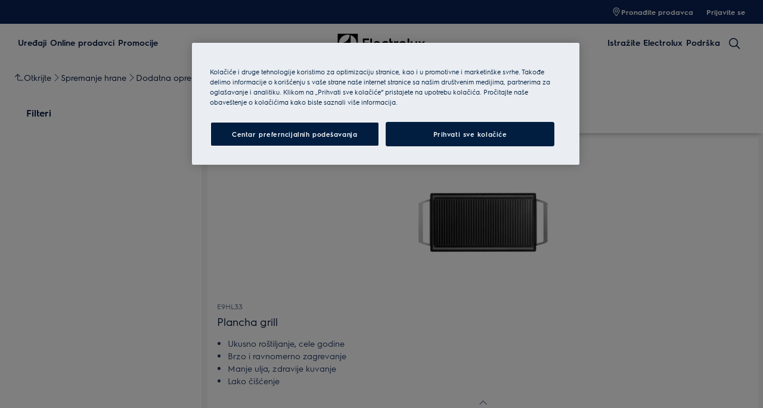

--- FILE ---
content_type: text/html; charset=utf-8
request_url: https://www.electrolux.rs/kitchen/cooking/accessories/plancha-grill/
body_size: 114041
content:
<!DOCTYPE html><html lang="sr-Latn-RS" data-theme="Electrolux" data-correlation-id="00-06cbc37606e6e9f7c204638474377761-aba8d40bffb32780-01" data-page-version="1768657343043" class="js  theme-dark"><head><meta charSet="utf-8"/><meta name="viewport" content="width=device-width, initial-scale=1.0"/><meta name="theme-color" content="#FFFFFF"/><title>Plancha grill | Electrolux</title><meta name="next-head-count" content="4"/><meta http-equiv="X-UA-Compatible" content="IE=edge,chrome=1"/><meta charSet="utf-8"/><link rel="alternate" href="https://www.electrolux.rs/kitchen/cooking/accessories/plancha-grill/" hrefLang="x-default"/><meta name="description" content="Plancha grill"/><meta name="robots" content="INDEX, FOLLOW"/><meta name="og:site_name" content="Еlectrolux Србија"/><meta name="og:type" content="article"/><meta name="og:title" content="Plancha grill"/><meta name="og:description" content="Plancha grill"/><link rel="canonical" href="https://www.electrolux.rs/kitchen/cooking/accessories/plancha-grill/"/><link type="image/x-icon" href="/siteassets/common-assets/12.-framework/favicon.png" rel="icon"/><link type="image/x-icon" href="/siteassets/common-assets/12.-framework/favicon.png" rel="shortcut icon"/><link rel="preconnect" href="https://t1-mfe.eluxcdn.com"/><link rel="preload" as="image" media="(min-width: 768px)" imageSrcSet="https://www.electrolux.rs/services/eml/asset/8ee9b837-8c22-4fb3-862f-4c1842bde48b/E4RM3Q/PSEEPL160P363003/WS_PN/PSEEPL160P363003.png?width=350&amp;mode=crop, https://www.electrolux.rs/services/eml/asset/8ee9b837-8c22-4fb3-862f-4c1842bde48b/E4RM3Q/PSEEPL160P363003/WS_PN/PSEEPL160P363003.png?width=525&amp;mode=crop 2x, https://www.electrolux.rs/services/eml/asset/8ee9b837-8c22-4fb3-862f-4c1842bde48b/E4RM3Q/PSEEPL160P363003/WS_PN/PSEEPL160P363003.png?width=700&amp;mode=crop 3x" fetchPriority="high"/><link rel="preload" as="image" media="(max-width: 767px)" imageSrcSet="https://www.electrolux.rs/services/eml/asset/8ee9b837-8c22-4fb3-862f-4c1842bde48b/E4RM3Q/PSEEPL160P363003/WS_PN/PSEEPL160P363003.png?width=200&amp;mode=crop, https://www.electrolux.rs/services/eml/asset/8ee9b837-8c22-4fb3-862f-4c1842bde48b/E4RM3Q/PSEEPL160P363003/WS_PN/PSEEPL160P363003.png?width=300&amp;mode=crop 2x, https://www.electrolux.rs/services/eml/asset/8ee9b837-8c22-4fb3-862f-4c1842bde48b/E4RM3Q/PSEEPL160P363003/WS_PN/PSEEPL160P363003.png?width=400&amp;mode=crop 3x" fetchPriority="high"/><style data-type="critical-css" id="APP_SHELL/styles/modules/Header.inline.module.scss">#skip-to-main-content{position:absolute;left:-9999px;z-index:999;opacity:0}#skip-to-main-content:focus{top:0;left:0;opacity:1}.header{position:relative;top:0;left:0;width:100%;z-index:11;display:flex;flex-direction:column}.header--full-height{position:relative;top:0;left:0;width:100%;display:flex;flex-direction:column;min-height:560px;max-height:720px;background-color:var(--sds-scrim-color-emphasis)}.header--full-height:has(.main-nav--transparent-light){background-color:var(--sds-scrim-color-subtle)}@media screen and (min-width: 768px){.header--full-height{max-height:1024px}}.header-wrapper{position:relative}.header--open-basket{z-index:20}.header__breadcrumb{background-color:var(--sds-color-background)}.mega-menu__scrim{--override-scrim--transition-duration: 0.1s;--set-scrim--height: 100dvh;visibility:hidden;bottom:0;display:none}@media screen and (min-width: 1200px){.mega-menu__scrim{--override-scrim--z-index: 11;--set-scrim--position: absolute;--set-scrim--top: 100%;--set-scrim--height: calc(100dvh - var(--height-header, 0px))}}.mega-menu__scrim--show{visibility:visible;display:block}@media screen and (min-width: 1200px){.mega-menu--sticky{--set-scrim--top: calc(100% - 48px - var(--sds-space-inset-xs));--set-scrim--height: calc(100dvh - var(--set-scrim--top) - var(--height-header, 0px))}}@media screen and (min-width: 1200px){.mega-menu--sticking{--set-scrim--top: 100%;--set-scrim--height: calc(100dvh - 100%)}} .logo svg{height:100%;width:100%} .main-nav{width:100%;position:var(--set-main-nav--position, relative);--set-main-nav__mini-basket-icon--bg-color: var(--sds-header-nav-primary-menu-item-color-normal);z-index:100}.main-nav--sticky{--set-main-nav--position: fixed;top:0}.main-nav--absolute{--set-main-nav--position: absolute;top:100%}.main-nav--transparent{--override-mini-basket-item--color: var(--sds-header-nav-secondary-color);--set-main-nav--color: var(--sds-header-nav-primary-menu-item-color-inverted);--set-main-nav--bg-color: var(--sds-header-nav-primary-color-invert);--set-main-nav__link--color: var(--sds-header-nav-primary-menu-item-color-inverted);--set-main-nav__main-logo--color: var(--header-main-logo-revert-layer);--set-main-nav__btn-menu-icon--bg-color: var(--sds-header-nav-primary-menu-item-color-inverted);--set-main-nav__mini-basket-icon--bg-color: var(--sds-header-nav-primary-menu-item-color-inverted)}.main-nav--transparent .main-nav__wrapper{--override-icon-button--icon-color: var(--sds-icon-button-color-on-ghost-invert-normal)}@media(hover: hover)and (pointer: fine){.main-nav--transparent .main-nav__wrapper:hover{--override-icon-button--icon-color: var(--sds-header-nav-primary-icon-button-normal);--override-mini-basket-item--color: var(--sds-header-nav-primary-color-default);--set-main-nav--color: var(--sds-header-nav-primary-menu-item-color-normal);--set-main-nav--bg-color: var(--sds-header-nav-primary-color-default);--set-main-nav__link--color: var(--sds-header-nav-primary-menu-item-color-normal);--set-main-nav__btn-menu-icon--bg-color: var(--sds-header-nav-primary-menu-item-color-normal);--set-main-nav__mini-basket-icon--bg-color: var(--sds-header-nav-primary-menu-item-color-normal);--set-main-nav__main-logo--color: var(--header-main-logo)}}.main-nav--transparent-light{--set-main-nav--color: var(--sds-header-nav-primary-menu-item-color-normal);--override-mini-basket-item--color: var(--sds-header-nav-primary-color-default);--set-main-nav__main-logo--color: var(--header-main-logo);--set-main-nav__btn-menu-icon--bg-color: var(--sds-header-nav-primary-menu-item-color-normal)}.main-nav--transparent-light .main-nav__wrapper{--override-icon-button--icon-color: var(--sds-header-nav-primary-icon-button-normal)}.main-nav--transparent-dark-shading::after{content:"";position:absolute;top:0;left:0;width:100%;height:100%;--set-main-nav--bg-color: var(--sds-header-nav-primary-color-invert);background:linear-gradient(180deg, rgba(0, 0, 0, 0.7) 0%, rgba(0, 0, 0, 0.5) 50%, rgba(0, 0, 0, 0) 100%);z-index:-1}.main-nav__full-width{background-color:var(--set-main-nav--bg-color, var(--sds-header-nav-primary-color-default))}@media(hover: hover)and (pointer: fine){.main-nav__full-width:hover{--set-main-nav--bg-color: var(--sds-header-nav-primary-color-default)}}.main-nav__wrapper{position:relative;display:flex;align-items:var(--a-flex-column, center);justify-content:var(--a-justify-content, space-between);font:var(--sds-font-label-emphasis-s);color:var(--set-main-nav--color, var(--sds-header-nav-primary-menu-item-color-normal));transition:background-color .3s ease-in-out;height:var(--main-nav-mobile-height)}@media screen and (min-width: 1200px){.main-nav__wrapper{height:var(--main-nav-desktop-height)}}@media screen and (max-width: 1199px){.main-nav__wrapper.container-fluid{padding-left:0;padding-right:0}}@media screen and (min-width: 1200px){.main-nav__wrapper.container-fluid{max-width:1920px;margin:0 auto}}.main-nav__heading{display:flex;align-items:var(--a-flex-column, center);justify-content:var(--a-justify-content, space-between);list-style:none;text-decoration:none;gap:var(--sds-space-inline-l);height:100%;margin-bottom:0}.main-nav__heading-wrapper{display:flex;align-items:var(--a-flex-column, center);gap:var(--sds-space-inline-s)}.main-nav__heading-label{padding:0;font:var(--set-main-nav-heading-label-font, var(--sds-font-label-emphasis-m));display:var(--set-main-nav-heading-label-display, none)}@media screen and (min-width: 1200px){.main-nav__heading-label{--set-main-nav-heading-label-font: var(--sds-font-label-emphasis-s);--set-main-nav-heading-label-display: block}}.main-nav__heading-label--mobile{--set-main-nav-heading-label-display: flex;justify-content:space-between}.main-nav__heading-content{display:inline-block;font:inherit;padding-top:var(--sds-space-inset-s);padding-bottom:var(--sds-space-inset-s);background-color:rgba(0,0,0,0);border:none;color:inherit;text-align:inherit;margin:0;margin-bottom:1px;cursor:pointer}.main-nav__heading-content:hover,.main-nav__heading-content--active{opacity:unset}@media screen and (min-width: 1200px){.main-nav__heading-content{border-bottom:var(--set-heading-content-border-bottom, var(--sds-header-nav-primary-menu-item-border-normal))}.main-nav__heading-content:hover{opacity:var(--sds-header-nav-primary-menu-item-opacity-hover);--set-heading-content-border-bottom: var(--sds-header-nav-primary-menu-item-border-selected)}.main-nav__heading-content--active{opacity:1;--set-heading-content-border-bottom: var(--sds-header-nav-primary-menu-item-border-selected)}}.main-nav__cta{display:flex;align-items:var(--a-flex-column, center)}@media screen and (min-width: 1200px){.main-nav__cta{gap:var(--sds-space-inline-xxs)}}.main-nav__cta-item--search{display:none}.main-nav__cta-item--search--hidden{display:none}@media screen and (min-width: 1200px){.main-nav__cta-item--search{display:flex}.main-nav__cta-item--search--hidden{display:none}}.main-nav__logo-wrapper{display:flex;align-items:center;justify-content:center;position:absolute;left:50%;top:50%;transform:translate(-50%, -50%);text-align:center;height:100%}.main-nav__logo{max-height:var(--main-logo-max-height, 27px);height:100%}.main-nav__logo svg path:last-child,.main-nav__logo svg g{fill:var(--set-main-nav__main-logo--color, revert-layer)}@media screen and (min-width: 1200px){.main-nav__logo{--main-logo-max-height: 33px}}.main-nav__logo--premium{width:51px;height:39px;padding:0;max-height:39px}.main-nav__logo--group{max-height:var(--main-logo-max-height-group, 38px)}@media screen and (min-width: 1200px){.main-nav__logo--group{--main-logo-max-height-group: 45px}}.main-nav__logo--group svg path,.main-nav__logo--group svg path:last-child,.main-nav__logo--group svg g{fill:var(--color-primary)}.main-nav__btn-mobile-wrapper{display:var(--btn-mobile-wrapper-display, inline-flex)}@media screen and (min-width: 1200px){.main-nav__btn-mobile-wrapper{--btn-mobile-wrapper-display: none}}.main-nav__btn-hamburger{display:flex;align-items:var(--a-flex-column, center);justify-content:var(--a-justify-content, center);flex-direction:var(--a-flex-direction, column);position:relative;padding:0;margin:0;width:var(--sds-icon-button-size-l);height:var(--sds-icon-button-size-l);background-color:rgba(0,0,0,0);border:none;cursor:pointer}.main-nav__icon-hamburger{position:absolute;width:18px;height:1px;background-color:var(--set-main-nav__btn-menu-icon--bg-color, var(--sds-header-nav-primary-menu-item-color-normal));transition:.3s ease-in-out;transition-property:background-color}.main-nav__icon-hamburger::after,.main-nav__icon-hamburger::before{content:"";position:absolute;left:0;width:18px;height:1px;background-color:var(--set-main-nav__btn-menu-icon--bg-color, var(--sds-header-nav-primary-menu-item-color-normal));transition:.3s ease-in-out;transition-property:background-color,transform}.main-nav__icon-hamburger::after{top:-6px}.main-nav__icon-hamburger::before{top:6px}.main-nav__icon-hamburger:hover{--set-main-nav__btn-menu-icon--bg-color: var(--sds-header-nav-primary-icon-button-hover)}.main-nav__icon-hamburger:active{--set-main-nav__btn-menu-icon--bg-color: var(--sds-header-nav-primary-icon-button-pressed)}.main-nav__promotion-cta{display:flex;padding:12px var(--sds-space-inset-xs);align-items:center;gap:8px;border-radius:var(--sds-radius-xl);font:var(--sds-font-label-emphasis-s);color:var(--set-promo-cta-primary-color, var(--sds-tag-color-on-deal));background-color:var(--set-promo-cta-secondary-color, var(--sds-tag-color-deal));border:1px solid var(--set-promo-cta-secondary-color)}.main-nav__promotion-cta:focus{outline:none}.main-nav__promotion-cta:focus-visible{outline-offset:0;outline:2px solid var(--sds-color-background);box-shadow:0 0 0 4px var(--sds-component-color-focus-outline)}@media screen and (min-width: 1200px){.main-nav__promotion-cta{margin:0 calc(-1*var(--sds-space-inset-xs))}}@media(hover: hover)and (pointer: fine){.main-nav__promotion-cta:hover{border:1px solid var(--set-promo-cta-primary-color)}}.main-nav__promotion-cta:active{opacity:var(--sds-header-nav-primary-menu-item-opacity-pressed)}.main-nav__promotion-cta--red{--set-promo-cta-primary-color: var(--sds-tag-color-on-deal);--set-promo-cta-secondary-color: var(--sds-tag-color-deal)}.main-nav__promotion-cta--black{--set-promo-cta-primary-color: var(--sds-tag-color-on-blackmonth);--set-promo-cta-secondary-color: var(--sds-tag-color-blackmonth)}.main-nav__promotion-cta--black-invert{--set-promo-cta-primary-color: var(--sds-tag-color-on-blackmonth);--set-promo-cta-secondary-color: var(--sds-tag-color-blackmonth)}@media screen and (min-width: 1200px){.main-nav__promotion-cta--black-invert{--set-promo-cta-primary-color: var(--sds-tag-color-blackmonth);--set-promo-cta-secondary-color: var(--sds-tag-color-on-blackmonth)}} .nav-list{display:flex;align-items:var(--a-flex-column, center);height:100%;flex-direction:var(--direction-list, column)}@media screen and (min-width: 1200px){.nav-list{--direction-list: row;gap:var(--sds-space-inline-l);height:unset}}.nav-list--left{overflow:hidden;position:relative}@media screen and (max-width: 1199px){.nav-list--left .nav-list-item{--item-animation-duration: 0.5s;position:absolute;width:100%;height:100%;top:0;left:0;display:flex;align-items:center;justify-content:center;will-change:transform,opacity;transform:translateY(-100%);opacity:0;transition:transform var(--item-animation-duration),opacity var(--item-animation-duration);z-index:100}.nav-list--left .nav-list-item--active{animation:fade-slide-up var(--item-animation-duration) linear;transform:translateY(0%);opacity:1}@keyframes fade-slide-up{0%{transform:translateY(100%);opacity:0}100%{transform:translateY(0%);opacity:1}}}.nav-list--right{margin-left:auto;display:var(--nav-list-right--display, none)}@media screen and (min-width: 1200px){.nav-list--right{--nav-list-right--display: flex}}.nav-list--mobile{display:flex;align-items:var(--a-flex-column, stretch);flex-direction:var(--a-flex-direction, column);gap:var(--sds-space-stack-m);padding:0 var(--sds-space-inset-s)}.nav-list--mobile .nav-list-item__link{padding:0}.nav-list--mobile .nav-list-item__text{font:var(--sds-link-label-font-m)}.nav-list--b2b-user{display:none}@media screen and (min-width: 1200px){.nav-list--b2b-user{display:flex;overflow:visible}}.nav-list-item{display:list-item;position:relative;z-index:1000;display:flex;align-items:var(--a-flex-column, center);height:100%}.nav-list-item--desktop-only{white-space:nowrap}@media screen and (max-width: 1199px){.nav-list-item--desktop-only{display:none !important}}.nav-list-item--mobile-only{display:flex;align-items:center;gap:var(--sds-space-inline-xs)}@media screen and (min-width: 1200px){.nav-list-item--mobile-only{display:none !important}}@media screen and (min-width: 1200px){.nav-list-item{--nav-list-item--transition: none;transform:none}}.nav-list-item__link{display:flex;align-items:var(--a-flex-column, center);gap:var(--sds-space-stack-xxs);text-decoration:var(--nav-list-item-link--text-decoration, none);color:var(--sds-text-button-color-invert-normal);background-color:rgba(0,0,0,0);border:none;cursor:pointer}.nav-list-item__link:hover{--nav-list-item-link--font: var(--sds-header-nav-secondary-menu-item-font-label-hover);--nav-list-item-link--text-decoration: underline}.nav-list-item__link:active{--nav-list-item-link--font: var(--sds-header-nav-secondary-menu-item-font-label-pressed);--nav-list-item-link--text-decoration: underline}.nav-list-item__link:focus{--nav-list-item-link--text-decoration: underline}.nav-list-item__link--disable-hover:hover,.nav-list-item__link--disable-hover:active,.nav-list-item__link--disable-hover:focus{--nav-list-item-link--text-decoration: none;cursor:default}.nav-list-item__button{height:auto;cursor:pointer}.nav-list-item__button:hover{opacity:1}.nav-list-item__button svg{width:var(--sds-text-button-icon-size-xs);height:var(--sds-text-button-icon-size-xs)}.nav-list-item__text{font:var(--sds-text-button-label-font-xs)}@media screen and (min-width: 1200px){.nav-list-item__text{max-width:250px}}.nav-list-item__icon{--set-icon-mono--height: var(--sds-text-button-icon-size-xs);--set-icon-mono--width: var(--sds-text-button-icon-size-xs);fill:currentColor}.nav-list-item__icon--reverse{transform:rotate(180deg)}.nav-list-item__dropdown-list{--dropdown-list-display: none;--dropdown-list-padding: 17px 21px;--dropdown-list-bg-color: var(--sds-header-nav-secondary-color);--dropdown-list-position: absolute;--dropdown-list-gap: 13px;display:var(--dropdown-list-display, none);position:var(--dropdown-list-position);top:calc(100% + 3px);right:3px;padding:var(--dropdown-list-padding);min-width:100%;margin:0;list-style:none;background-color:var(--dropdown-list-bg-color);border-radius:2px;box-sizing:border-box;line-height:1}.nav-list-item__dropdown-list--is-open{--dropdown-list-display: block}.nav-list-item__dropdown-list__item{padding:12px var(--sds-space-inset-xs)}@media screen and (min-width: 1200px){.nav-list-item__dropdown-list__item{padding:0}}.nav-list-item__dropdown-list__item:not(:last-child){margin-bottom:var(--dropdown-list-gap)}.nav-list-item__dropdown-list .nav-list-item__link{color:var(--set-nav-list-item__link--color, var(--sds-text-button-color-normal));padding:0;background-color:rgba(0,0,0,0);border:none;cursor:pointer}@media screen and (min-width: 1200px){.nav-list-item__dropdown-list .nav-list-item__link{--set-nav-list-item__link--color: var(--sds-text-button-color-invert-normal)}}.nav-list-item__dropdown-list .nav-list-item__text{font:var(--set-nav-list-item--text, var(--sds-link-label-font-s))}@media screen and (min-width: 768px)and (max-width: 1199px){.nav-list-item__dropdown-list .nav-list-item__text{--set-nav-list-item--text: var(--sds-link-label-font-m)}}@media screen and (max-width: 1199px){.nav-list-item__dropdown-list{--dropdown-list-display: block;--dropdown-list-padding: 0;--dropdown-list-bg-color: transparent;--dropdown-list-position: static;--dropdown-list-gap: var(--sds-space-stack-xs)}}.nav-list-item__login-button{position:relative}.nav-list-item__login-button .nav-list-item__dropdown-list{width:max-content;--dropdown-list-display: none;--dropdown-list-bg-color: var(--sds-header-nav-secondary-color);--dropdown-list-position: absolute}.nav-list-item__login-button .nav-list-item__dropdown-list .nav-list-item__link{--set-nav-list-item__link--color: var(--sds-text-button-color-invert-normal)}.nav-list-item__login-button .nav-list-item__dropdown-list--is-open{--dropdown-list-display: block}@media screen and (max-width: 1199px){.nav-list-item__login-button .nav-list-item__dropdown-list__item:not(:last-child){margin-bottom:0}}.nav-list-item__wrapper{display:flex;align-items:center}.nav-list-item__b2b-store-selector,.nav-list-item__b2b-brand-selector{--b2b-store-selector-display: none;display:var(--b2b-store-selector-display, none);position:absolute;top:100%;right:0;min-width:100%}.nav-list-item__b2b-store-selector--is-open,.nav-list-item__b2b-brand-selector--is-open{--b2b-store-selector-display: block}.nav-list-price-switcher{display:flex;align-items:var(--a-flex-column, center);gap:var(--sds-space-stack-xxs);cursor:pointer}.nav-list-price-switcher__label{font:var(--sds-font-label-xs);color:var(--sds-text-button-color-invert-normal)}.nav-list-price-switcher__text{display:flex;align-items:var(--a-flex-column, center);gap:var(--sds-space-stack-xxs)}.nav-list-price-switcher__action-menu{--override-action-menu--width: 220px;position:absolute;top:calc(100% + 3px);left:0;min-width:100%}.nav-list-price-switcher__action-menu span[class*=_icon-mono_]{color:var(--sds-color-danger-100)} .top-navigation{background-color:var(--sds-header-nav-secondary-color)}.top-navigation--mobile-hidden{display:var(--set-top-navigation--display, none)}.top-navigation__container{--top-navigation--color: var(--sds-text-button-color-invert-normal);--top-navigation--min-height: 2.5rem;--top-navigation--index: 110;height:var(--top-navigation--min-height);z-index:var(--top-navigation--index);color:var(--top-navigation--color);display:var(--top-navigation--display, block)}@media screen and (min-width: 1200px){.top-navigation__container{--top-navigation--display: flex;width:100%;height:unset;min-height:var(--top-navigation--min-height)}}@media screen and (min-width: 1200px){.top-navigation__container.container-fluid{max-width:1920px;margin:0 auto}}@media screen and (min-width: 1200px){.top-navigation{--set-top-navigation--display: block}}</style><style data-type="critical-css" id="GLOBAL/components/Breadcrumb/Breadcrumb.critical.module.scss">.appliance-breadcrumb{background-color:var(--sds-color-background);min-height:var(--set-appliance-breadcrumb--height, 40px);align-items:center}@media screen and (min-width: 768px){.appliance-breadcrumb{--set-appliance-breadcrumb--height: 48px}}.appliance-breadcrumb.container-fluid{--container-padding-vertival: var(--sds-space-inset-s);--container-padding-horizontal: var(--sds-space-inset-s)}@media screen and (min-width: 1200px){.appliance-breadcrumb.container-fluid{max-width:1920px}}</style><style data-type="critical-css" id="PLP/components/ProductListing/ProductListing.inline.module.scss">.product-listing{position:relative;isolation:isolate;z-index:1;background-color:var(--sds-color-background)}.product-listing--filter-open,.product-listing--sort-drawer-open{z-index:12}@media only screen and (min-width: 1024px){.product-listing--filter-open,.product-listing--sort-drawer-open{z-index:1}}.product-listing--comparison-bar-active{z-index:3}.product-listing__grid{display:flex;width:100%;max-width:1920px;margin-left:auto;margin-right:auto;background-color:var(--sds-color-surface-400)}.product-listing__products{flex:1 1 auto;position:relative;container-type:inline-size;container-name:productGrid;margin-bottom:var(--sds-space-inset-xxxl)}.product-listing__products-footer{padding-top:var(--sds-space-inset-l);padding-left:var(--sds-space-inset-xxs);padding-right:var(--sds-space-inset-xxs);padding-bottom:var(--sds-space-inset-s);display:flex;align-items:var(--a-flex-column, center);justify-content:var(--a-justify-content, revert);flex-direction:var(--a-flex-direction, column)}@media screen and (min-width: 768px){.product-listing__products-footer{padding-left:var(--sds-space-inset-l);padding-right:var(--sds-space-inset-l)}}</style><style data-type="critical-css" id="PLP/components/ProductListing/Header/Header.inline.module.scss">.product-grid-header{position:relative;z-index:1}@media only screen and (min-width: 846px){.product-grid-header{position:sticky;top:0;max-width:1920px;margin-left:auto;margin-right:auto}}.filter-top-sticky-container{display:flex;align-items:var(--a-flex-column, center);justify-content:var(--a-justify-content, center);flex-direction:var(--a-flex-direction, row);color:var(--set-filter-top-sticky-container--font-color, var(--sds-text-button-color-normal));font:var(--set-filter-top-sticky-container--font-size, var(--sds-text-button-label-font-m));flex-direction:row;width:100%;list-style:none;background-color:var(--sds-color-surface-100);box-shadow:8px 0px #fff,-8px 0px #fff,0px 4px 7px -5px rgba(0,0,0,.5);padding:var(--sds-space-inset-xs);z-index:11;position:relative}@media screen and (min-width: 768px){.filter-top-sticky-container{padding:var(--sds-space-inset-s)}}.filter-top-sticky-container__list-filter-header{--set-filter-top-sticky-container--font-color: var(--sds-text-button-color-normal);--set-filter-top-sticky-container--font-size: var(--sds-font-label-xs);flex-grow:1;width:33%}.filter-top-sticky-container__result-filter-header{color:var(--sds-color-on-background-300);text-align:center;flex-grow:1;width:var(--set-filter-top-sticky-container--width, 33%);display:none;font:var(--sds-font-label-s)}@media screen and (min-width: 768px){.filter-top-sticky-container__result-filter-header{display:block;--set-filter-top-sticky-container--width: 33%;--set-filter-top-sticky-container--font-size: var(--sds-font-label-s)}}.filter-top-sticky-container__sort-filter-header{flex-grow:1;display:flex;align-items:var(--a-flex-column, center);justify-content:var(--a-justify-content, right);flex-direction:var(--a-flex-direction, row);--set-filter-top-sticky-container--font-size: var(--sds-font-label-xs);--set-filter-top-sticky-container--font-color: var(--sds-text-button-color-normal)}@media screen and (min-width: 768px){.filter-top-sticky-container__sort-filter-header{width:33%}}.filter-top-sticky-container__sort-container-desktop{display:none}@media screen and (min-width: 768px){.filter-top-sticky-container__sort-container-desktop{display:block;display:flex;align-items:var(--a-flex-column, baseline);justify-content:var(--a-justify-content, center);flex-direction:var(--a-flex-direction, row);gap:var(--sds-space-inline-xs)}}.filter-top-sticky-container__sort-container-mobile{display:block}@media screen and (min-width: 768px){.filter-top-sticky-container__sort-container-mobile{display:none}}.filter-top-sticky-container__sort-by-text{font:var(--sds-font-label-xs)}.filter-top-sticky-container__dropdown{display:none}@media screen and (min-width: 768px){.filter-top-sticky-container__dropdown{display:block}}.filter-top-sticky-container .dropdown-input__input-search{color:var(--sds-text-button-color-normal);font:var(--sds-text-button-label-font-s)}.filter-top-sticky-container .dropdown-input--sm{border:none;width:150px}.filter-top-sticky-container__filter-circle{display:flex;align-items:var(--a-flex-column, center);justify-content:var(--a-justify-content, center);flex-direction:var(--a-flex-direction, row);width:var(--set-filter-top-sticky-container--size, var(--sds-text-button-icon-size-xs));height:var(--set-filter-top-sticky-container--size, var(--sds-text-button-icon-size-xs));gap:var(--sds-text-button-icon-size-m);border-radius:50%;background-color:var(--sds-color-primary-400);color:var(--sds-color-on-primary-100);font:var(--sds-font-label-emphasis-xs);flex-shrink:0}@media screen and (min-width: 768px){.filter-top-sticky-container__filter-circle{width:var(--set-filter-top-sticky-container--size, var(--sds-text-button-icon-size-m));height:var(--set-filter-top-sticky-container--size, var(--sds-text-button-icon-size-m))}}.filter-bottom-sticky-container .filter-top-sticky-container__filter-circle{background-color:var(--sds-color-primary-500)}.filter-top-sticky-container__filter-title{cursor:pointer;border:none;display:flex;align-items:var(--a-flex-column, flex-end);justify-content:var(--a-justify-content, center);flex-direction:var(--a-flex-direction, row)}.filter-top-sticky-container__sorting-icon{color:var(--sds-text-button-color-normal);font:var(--set-filter-top-sticky-container--font-size, var(--sds-text-button-label-font-xs));width:var(--sds-text-button-icon-size-m);height:var(--sds-text-button-icon-size-m)}@media screen and (min-width: 768px){.filter-top-sticky-container__sorting-icon{fill:var(--sds-color-on-primary-100);--set-filter-top-sticky-container--font-size: var(--sds-font-label-xs)}}.filter-top-sticky-container__sorting-action-icon{width:var(--sds-component-icon-size-xxs);height:var(--sds-component-icon-size-xxs)}.filter-top-sticky-container__action-menu{position:absolute;top:38px;right:var(--sds-space-inset-xxs);--override-action-menu--width: max-content}@media screen and (min-width: 768px){.filter-top-sticky-container__action-menu{top:55px;right:var(--sds-space-inset-xs)}}.filter-top-sticky-container__sort-cta{font:var(--sds-text-button-label-font-xs);background-color:rgba(0,0,0,0);border:none;padding:var(--sds-space-inline-none);display:flex;align-items:var(--a-flex-column, center);justify-content:var(--a-justify-content, center);flex-direction:var(--a-flex-direction, row)}.filter-top-sticky-container__filter-space{display:flex;align-items:var(--a-flex-column, center);justify-content:var(--a-justify-content, left);flex-direction:var(--a-flex-direction, row);gap:var(--sds-text-button-gap)}.filter-bottom-sticky-container{display:flex;align-items:var(--a-flex-column, center);justify-content:var(--a-justify-content, center);flex-direction:var(--a-flex-direction, row);position:sticky;bottom:20px;height:50px;transform:translateY(100px);transition:all .3s ease-out;padding:0 var(--sds-space-stack-s);z-index:2}@media only screen and (min-width: 846px){.filter-bottom-sticky-container{display:none}}.filter-bottom-sticky-container--visible{transform:translateY(0);transition:all .3s ease-in}.filter-bottom-sticky-container__bottom-filter{display:grid;grid-template-columns:1fr 1px 1fr;justify-items:start;gap:var(--sds-space-inline-s);padding:var(--sds-space-inset-xxxs) var(--sds-space-inset-xs);background-color:var(--sds-color-primary-100);border-radius:var(--sds-radius-xl);box-shadow:var(--sds-drop-shadow-default-s);max-width:calc(100% - 16px);height:var(--sds-counter-l-height);color:var(--sds-color-on-primary-500);font:var(--sds-text-button-label-font-xs)}.filter-bottom-sticky-container__filter-title{font:var(--sds-text-button-label-font-xs);color:var(--sds-color-primary-500);background-color:rgba(0,0,0,0);border:none;padding:var(--sds-space-inline-none);display:flex;align-items:var(--a-flex-column, center);justify-content:var(--a-justify-content, center);flex-direction:var(--a-flex-direction, row)}.filter-bottom-sticky-container__filter-circle{display:flex;align-items:var(--a-flex-column, center);justify-content:var(--a-justify-content, center);flex-direction:var(--a-flex-direction, column);flex-shrink:0;width:var(--sds-text-button-icon-size-xs);height:var(--sds-text-button-icon-size-xs);gap:var(--sds-text-button-icon-size-m);border-radius:50%;background-color:var(--sds-color-primary-400);color:var(--sds-color-on-primary-100);font:var(--sds-font-label-emphasis-xs)}.filter-bottom-sticky-container__filter-divider{border-radius:var(--sds-radius-xl);box-shadow:var(--sds-drop-shadow-default-s);border-color:var(--sds-color-on-primary-500);opacity:.1;background-color:var(--sds-color-on-primary-500);width:var(--sds-stroke-width-s);height:100%;gap:var(--sds-text-button-gap)}.filter-bottom-sticky-container__filtericon{fill:var(--sds-color-on-primary-500);font:var(--sds-text-button-label-font-xs)}.filter-bottom-sticky-container__sorting-icon{width:var(--sds-text-button-icon-size-m);height:var(--sds-text-button-icon-size-m);color:var(--sds-color-on-primary-100);background-color:var(--sds-color-on-primary-500);fill:var(--sds-color-on-primary-500);font:var(--sds-text-button-label-font-xs)}.filter-bottom-sticky-container__filter-cta,.filter-bottom-sticky-container__sort-cta{--set-text-button--height: 100%}.filter-bottom-sticky-container__action-menu{--set-action-menu--width: 100%;box-shadow:none}.filter-bottom-sticky-container__set-spacing-filter,.filter-bottom-sticky-container__set-spacing-sorting{display:flex;align-items:var(--a-flex-column, center);justify-content:var(--a-justify-content, center);flex-direction:var(--a-flex-direction, row);font:var(--sds-text-button-label-font-xs)}.filter-bottom-sticky-container__set-spacing-filter{gap:var(--sds-space-inline-xxs)}</style><style data-type="critical-css" id="PLP/components/ProductListing/GridTopArea/GridTopArea.inline.module.scss">.grid-top-area{display:flex;flex-direction:column;padding:var(--sds-space-inset-xxs);background-color:var(--sds-color-surface-400);gap:var(--sds-space-inline-xxs)}@media screen and (min-width: 768px){.grid-top-area{display:none}}@media screen and (min-width: 768px){.grid-top-area--has-selected-facets{display:block}}@media only screen and (min-width: 1024px){.grid-top-area--has-selected-facets{display:none}}.grid-top-area__header{display:flex;align-items:center;min-height:40px}@media screen and (min-width: 768px){.grid-top-area__header{min-height:unset}}.grid-top-area__mobile-results-text{color:var(--sds-color-on-background-300);font:var(--sds-font-label-s);padding-left:var(--sds-space-inset-xxs);margin:0}@media screen and (min-width: 768px){.grid-top-area__mobile-results-text{display:none}}.grid-top-area__toggle-container{margin-left:auto}@media only screen and (min-width: 568px){.grid-top-area__toggle-container{display:none}}</style><style data-type="critical-css" id="PLP/components/ProductListing/ProductGrid/GridListToggle/GridListToggle.inline.module.scss">.grid-list-toggle{display:flex;align-items:var(--a-flex-column, center);justify-content:var(--a-justify-content, revert);flex-direction:var(--a-flex-direction, row);padding-right:var(--sds-space-inset-xxs)}</style><style data-type="critical-css" id="PLP/components/ProductListing/Filters/Filters.inline.module.scss">.filter-drawer{background:var(--sds-color-surface-100);position:fixed;bottom:0;left:0;width:100%;height:97dvh;overflow:hidden;transform:translate3d(0, 100%, 0);transition:transform .3s ease 0s;will-change:transform;border-top-left-radius:var(--sds-radius-s);border-top-right-radius:var(--sds-radius-s);z-index:3;-ms-overflow-style:none;scrollbar-width:none}@media only screen and (min-width: 846px){.filter-drawer{position:sticky;top:70px;height:auto;max-height:100vh;overflow-y:auto;opacity:0;transform:translate3d(0, 0, 0);transition:all .3s ease;border-top-left-radius:0;border-top-right-radius:0;border-right:1px solid var(--sds-color-on-container-400);z-index:revert;-ms-overflow-style:auto;scrollbar-width:auto;max-width:0;min-width:0}}@media only screen and (min-width: 1024px){.filter-drawer{opacity:1;min-width:340px;max-width:340px}}@supports selector(::-webkit-scrollbar){@media screen and (max-width: 846px){.filter-drawer::-webkit-scrollbar{display:none}}}.filter-drawer--open{transform:translate3d(0, 0, 0);overflow:visible}@media only screen and (min-width: 846px){.filter-drawer--open{transform:translateX(0);min-width:340px;max-width:340px;opacity:1;overflow-x:hidden;overflow-y:auto}}@media only screen and (min-width: 846px){.filter-drawer--closed{transform:translateX(-100%);max-width:0;min-width:0;opacity:0}}.filter-drawer--loading{pointer-events:none}.filter-drawer__overlay{position:fixed;top:0;left:0;width:100%;height:100%;z-index:2;background:rgba(0,0,0,.4)}.body-filter-drawer-open{overflow-y:hidden}</style><style data-type="critical-css" id="PLP/components/ProductListing/Filters/Facets/Facets.inline.module.scss">.filter-facets{--override--list-item-label-left-content--font: var(--sds-font-label-emphasis-s);--override-accordion-item--label-font: var(--sds-font-label-emphasis-s);background-color:var(--sds-color-surface-100);position:relative;height:97vh;display:flex}@media only screen and (min-width: 846px){.filter-facets{display:block;min-height:100%;height:auto}}.filter-facets__header{padding:var(--sds-space-inset-s) var(--sds-space-inset-xs) var(--sds-space-inset-xs) var(--sds-space-inset-xs);border-bottom:var(--sds-stroke-width-s) solid var(--sds-color-container-300);display:none}@media only screen and (min-width: 846px){.filter-facets__header{display:block}}.filter-facets__clear-cta{color:var(--sds-color-on-background-300);font:var(--sds-font-link-emphasis-s);text-decoration:underline;cursor:pointer;margin-bottom:var(--sds-space-inset-xs);padding-left:var(--sds-space-inset-xxs);background:rgba(0,0,0,0);border:none;padding-right:0}.filter-facets__clear-cta:focus{outline:none}.filter-facets__clear-cta:focus-visible{outline-offset:0;border-radius:var(--sds-focus-outline-radius-text-button, var(--sds-radius-xs));outline:2px solid var(--sds-color-background);box-shadow:0 0 0 4px var(--sds-component-color-focus-outline)}.filter-facets__facets-container{display:none;list-style:none;margin:0;padding:0}@media only screen and (min-width: 846px){.filter-facets__facets-container{display:block;padding-right:var(--sds-space-inset-s);padding-bottom:var(--sds-space-inset-xxl);padding-left:var(--sds-space-inset-s)}}.filter-facets__slider{padding:2px;padding-bottom:var(--sds-space-inset-xs);isolation:isolate}.filter-facets__toggle-disabled{text-decoration:line-through}.filter-facets .slide-enter{transform:translateX(100%)}.filter-facets .slide-enter-active{transform:translateX(0);transition:transform 300ms ease}.filter-facets .slide-exit{transform:translateX(0)}.filter-facets .slide-exit-active{transform:translateX(100%);transition:transform 300ms ease}.checkboxes{display:flex;flex-direction:var(--a-flex-direction, column);flex:1;gap:var(--set-accordion-item--description-gap, var(--sds-space-stack-s))}</style><style data-type="critical-css" id="PLP/components/ProductListing/SortDrawer/SortDrawer.inline.module.scss">.sort-drawer{position:fixed;z-index:2;width:100%;bottom:-100%;background-color:var(--sds-color-surface-100);border-top-left-radius:var(--sds-radius-s);border-top-right-radius:var(--sds-radius-s);padding-bottom:var(--sds-space-inset-s);transition:bottom .3s ease 0s}.sort-drawer--open{bottom:0}.sort-drawer__header{color:var(--sds-color-surface-500);padding:var(--sds-space-inset-xs);display:grid;grid-template-columns:30px 2fr 30px;align-items:center}.sort-drawer__title{color:var(--sds-color-on-surface-100);font:var(--sds-font-subheading-s);grid-column:2/3;justify-self:center}.sort-drawer__close-cta{grid-column:3/3;justify-self:end}.sort-drawer__overlay{position:fixed;bottom:0;left:0;width:100%;height:100%;z-index:2;background:rgba(0,0,0,.4)}@media only screen and (min-width: 1024px){.sort-drawer__overlay{display:none}}.sort-drawer-open{overflow-y:hidden}</style><style data-type="critical-css" id="PLP/components/ProductListing/ProductGrid/ProductGrid.inline.module.scss">.product-grid{width:100%;display:grid;padding:var(--sds-space-inset-xxs) var(--sds-space-inset-xxxs);grid-template-columns:repeat(auto-fit, minmax(280px, 1fr));grid-template-areas:"." "." "." "." "." "." "." "." "." "Banner"}@container productGrid (min-width: 568px){.product-grid{grid-template-columns:repeat(2, minmax(280px, 1fr));grid-template-areas:". ." ". ." ". ." ". ." ". ." ". ." ". ." ". ." ". ." "Banner Banner"}}@container productGrid (min-width: 848px){.product-grid{grid-template-columns:repeat(3, minmax(280px, 1fr));grid-template-areas:". . ." ". . ." ". . ." ". . ." ". . ." ". . ." ". . ." ". . ." ". . ." "Banner Banner Banner"}}@container productGrid (min-width: 1128px){.product-grid{grid-template-columns:repeat(4, minmax(280px, 1fr));grid-template-areas:". . . ." ". . . ." ". . . ." ". . . ." ". . . ." ". . . ." ". . . ." ". . . ." ". . . ." "Banner Banner Banner Banner"}}@container productGrid (min-width: 1408px){.product-grid{grid-template-columns:repeat(5, minmax(280px, 1fr));grid-template-areas:". . . . ." ". . . . ." ". . . . ." ". . . . ." ". . . . ." ". . . . ." ". . . . ." ". . . . ." ". . . . ." "Banner Banner Banner Banner Banner"}}@container productGrid (min-width: 1688px){.product-grid{grid-template-columns:repeat(6, minmax(280px, 1fr));grid-template-areas:". . . . . ." ". . . . . ." ". . . . . ." ". . . . . ." ". . . . . ." ". . . . . ." ". . . . . ." ". . . . . ." ". . . . . ." "Banner Banner Banner Banner Banner Banner"}}.product-grid--compact-grid{grid-template-columns:1fr 1fr;grid-auto-flow:dense;grid-template-areas:". ." ". ." ". ." ". ." ". ." ". ." ". ." ". ." ". ." "Banner Banner";--override-promotional-price--direction: column}</style><style data-type="critical-css" id="PLP/components/ProductListing/ProductGrid/ProductCard/ProductCard.inline.module.scss">.plp-product-card{cursor:pointer;--number-of-rows: 9;--row-gap: var(--sds-space-stack-s);--card-padding: var(--sds-space-inset-xxs);--image-size: 100px;--image-size-md: 233px;--image-size-lg: 222px;--image-size-xl: 188px;--image-size-lifestyle: 118px;--image-size-lifestyle-md: 251px;--image-size-lifestyle-lg: 240px;--image-size-lifestyle-xl: 206px;position:relative;width:calc(100% - var(--sds-space-inset-xxs));margin:var(--sds-space-inset-none) var(--sds-space-inset-xxxs) var(--sds-space-inset-xxs) var(--sds-space-inset-xxxs);background:var(--sds-color-surface-500);border-radius:var(--sds-radius-xs);padding-bottom:var(--card-padding);display:grid;grid-template-rows:subgrid;grid-row:span var(--number-of-rows);gap:0;isolation:isolate}@media screen and (min-width: 768px){.plp-product-card{--card-padding: var(--sds-space-inset-xs)}}@media only screen and (max-width: 568px){.product-grid--rows .plp-product-card{--row-gap: 12px;--card-padding: var(--sds-space-inset-xs)}}.plp-product-card__heading-content{display:flex;align-items:var(--a-flex-column, center);justify-content:var(--a-justify-content, center);background:var(--sds-color-primary-200);color:var(--sds-color-on-primary-500);font:var(--sds-font-subheading-xs);padding:var(--sds-space-inset-xxs);border-top-left-radius:var(--sds-radius-xs);border-top-right-radius:var(--sds-radius-xs);gap:var(--sds-space-inline-xxs)}@media screen and (min-width: 768px){.plp-product-card__heading-content{font:var(--sds-font-subheading-s);gap:var(--sds-space-inline-xs)}}.plp-product-card__heading-icon{flex-shrink:0}.plp-product-card__heading-label{display:-webkit-box;-webkit-line-clamp:var(--set-dynamic-text-ellipsis--line, 1);-webkit-box-orient:vertical;overflow:hidden;text-align:left}.plp-product-card__top{position:relative;margin:var(--card-padding)}@media only screen and (max-width: 568px){.product-grid--rows .plp-product-card__top{display:grid;grid-template-columns:112px 2fr;grid-auto-flow:dense;column-gap:var(--sds-space-inline-m);position:relative}.product-grid--rows .plp-product-card__top>*:not(.plp-product-card__image):not(.plp-product-card__info){grid-column:1/span 3}}.plp-product-card__tag-container{display:flex;position:absolute;top:-4px;left:-4px;gap:4px;max-width:calc(100% - 4px);z-index:1}@media screen and (min-width: 768px){.plp-product-card__tag-container{top:-8px;left:-8px;max-width:calc(100% - 8px)}}.plp-product-card--ecoline .plp-product-card__tag-container{max-width:calc(100% - 50px)}@media screen and (min-width: 768px){.plp-product-card--ecoline .plp-product-card__tag-container{max-width:calc(100% - var(--sds-component-icon-size-xxl))}}.product-grid--compact-grid .plp-product-card__tag-container{max-width:calc(100% - var(--sds-component-icon-size-l))}@media only screen and (max-width: 568px){.product-grid--rows .plp-product-card__tag-container{top:-8px;left:-8px;max-width:calc(100% - 8px)}}.plp-product-card__ecoline-badge{position:absolute;top:-4px;right:-4px;z-index:2}@media screen and (min-width: 768px){.plp-product-card__ecoline-badge{top:-8px;right:-8px}}@media only screen and (max-width: 568px){.product-grid--rows .plp-product-card__ecoline-badge{top:-8px;right:-8px}}.plp-product-card__splash-badge{position:absolute;right:-32px;bottom:-12px;width:60px;height:60px}@media screen and (min-width: 768px){.plp-product-card__splash-badge{width:100px;height:100px;right:-24px;bottom:-8px}}@media only screen and (max-width: 568px){.product-grid--rows .plp-product-card__splash-badge{right:-8px;bottom:-16px}}.plp-product-card__splash-badge-wrapper{width:100%;height:100%;text-align:right}.plp-product-card__splash-badge-img{object-fit:contain;max-height:100%}.plp-product-card__image-container{--override-picture--display: block;display:flex;align-items:var(--a-flex-column, center);justify-content:var(--a-justify-content, center);margin:18px auto var(--row-gap);position:relative;height:var(--image-size);width:var(--image-size)}@media screen and (min-width: 768px){.plp-product-card__image-container{height:var(--image-size-md);width:var(--image-size-md)}}@media screen and (min-width: 1200px){.plp-product-card__image-container{height:var(--image-size-lg);width:var(--image-size-lg)}}@media screen and (min-width: 1920px){.plp-product-card__image-container{height:var(--image-size-xl);width:var(--image-size-xl)}}@media only screen and (max-width: 568px){.product-grid--rows .plp-product-card__image-container{grid-column:1/span 1;grid-row:1;width:112px;padding-top:var(--sds-space-inline-xxs);margin-left:unset;margin-right:unset}}.plp-product-card--lifestyle-image .plp-product-card__image-container{width:100%;height:var(--image-size-lifestyle);margin-top:0}@media screen and (min-width: 768px){.plp-product-card--lifestyle-image .plp-product-card__image-container{height:var(--image-size-lifestyle-md)}}@media screen and (min-width: 1200px){.plp-product-card--lifestyle-image .plp-product-card__image-container{height:var(--image-size-lifestyle-lg)}}@media screen and (min-width: 1920px){.plp-product-card--lifestyle-image .plp-product-card__image-container{height:var(--image-size-lifestyle-xl)}}.plp-product-card__image-link{width:100%}.plp-product-card__image{margin-left:auto;margin-right:auto}.plp-product-card__image img{height:var(--image-size);width:var(--image-size)}@media screen and (min-width: 768px){.plp-product-card__image img{height:var(--image-size-md);width:var(--image-size-md)}}@media screen and (min-width: 1200px){.plp-product-card__image img{height:var(--image-size-lg);width:var(--image-size-lg)}}@media screen and (min-width: 1920px){.plp-product-card__image img{height:var(--image-size-xl);width:var(--image-size-xl)}}@media only screen and (max-width: 568px){.product-grid--rows .plp-product-card__image img{width:96px;height:96px}}.plp-product-card--lifestyle-image .plp-product-card__image img{width:100%;height:var(--image-size-lifestyle);object-fit:cover}@media screen and (min-width: 768px){.plp-product-card--lifestyle-image .plp-product-card__image img{height:var(--image-size-lifestyle-md)}}@media screen and (min-width: 1200px){.plp-product-card--lifestyle-image .plp-product-card__image img{height:var(--image-size-lifestyle-lg)}}@media screen and (min-width: 1920px){.plp-product-card--lifestyle-image .plp-product-card__image img{height:var(--image-size-lifestyle-xl)}}@media only screen and (max-width: 568px){.product-grid--rows .plp-product-card--lifestyle-image .plp-product-card__image img{width:112px;height:112px}}.plp-product-card__info{display:flex;flex-direction:var(--a-flex-direction, column);flex:1;padding-top:var(--sds-space-inset-xxxs)}@media only screen and (max-width: 568px){.product-grid--rows .plp-product-card__info{grid-column:2/span 2;grid-row:1;display:grid;grid-template-columns:1fr;grid-template-rows:auto auto auto;grid-auto-rows:min-content;gap:var(--sds-space-stack-xxs);grid-template-areas:"id" "title" "rating";align-content:start;padding-top:22px}}.plp-product-card__info-top{display:flex;align-items:var(--a-flex-column, baseline);margin-bottom:var(--sds-space-stack-xs);gap:var(--sds-space-inline-s)}@media only screen and (max-width: 568px){.product-grid--rows .plp-product-card__info-top{display:contents}}.plp-product-card__model-container{display:flex;gap:var(--sds-space-inline-s);flex-wrap:wrap}.plp-product-card__model-id{grid-area:id;flex:1;color:var(--sds-color-on-surface-300);font:var(--sds-font-label-xs)}.plp-product-card__model-id--no-wrap{white-space:nowrap;word-break:keep-all;overflow-wrap:normal}.plp-product-card__pnc{grid-area:id;flex:1;color:var(--sds-color-on-surface-300);font:var(--sds-font-label-xs);white-space:nowrap}.plp-product-card__rating{grid-area:rating;white-space:nowrap}.plp-product-card__title{margin:0;padding:0;grid-area:title;display:-webkit-box;-webkit-line-clamp:var(--set-dynamic-text-ellipsis--line, 3);-webkit-box-orient:vertical;overflow:hidden;text-align:left;color:var(--sds-color-on-surface-100);font:var(--sds-font-label-s);flex:1}@media screen and (min-width: 768px){.plp-product-card__title{font:var(--sds-font-label-l)}}@media only screen and (max-width: 568px){.product-grid--rows .plp-product-card__title{font:var(--sds-font-body-s)}}.plp-product-card__color-picker{margin-left:var(--card-padding);margin-right:var(--card-padding);margin-bottom:var(--row-gap)}.plp-product-card .youreko-placeholder{margin-left:var(--card-padding);margin-right:var(--card-padding)}.plp-product-card .youreko-placeholder>:first-child{margin-bottom:var(--row-gap)}.plp-product-card__details{margin-left:var(--card-padding);margin-right:var(--card-padding)}.plp-product-card__transactional{display:flex;flex-direction:var(--a-flex-direction, column);margin-left:var(--card-padding);margin-right:var(--card-padding);gap:var(--sds-space-stack-xs)}.plp-product-card__transactional:last-child{margin-bottom:var(--row-gap)}.plp-product-card__transactional--bottom-spacing{margin-bottom:var(--sds-space-stack-s)}.plp-product-card__transactional-top{display:flex;align-items:var(--a-flex-column, flex-start);justify-content:var(--a-justify-content, space-between);flex-direction:var(--a-flex-direction, row);flex-wrap:wrap}.plp-product-card__transactional-top--is-pending-b2b,.plp-product-card__transactional-top--error-b2b{align-items:center;margin-bottom:var(--sds-space-stack-s)}.plp-product-card__transactional-top--error-b2b{flex-wrap:nowrap;gap:var(--sds-space-stack-s)}.plp-product-card__transactional-top--no-price-b2b{justify-content:flex-end}.plp-product-card__transactional-price{flex:1;max-width:calc(100% - var(--row-gap) - var(--sds-icon-button-size-m))}@media screen and (min-width: 1200px){.plp-product-card__transactional-price{max-width:calc(100% - var(--row-gap) - var(--sds-icon-button-size-l))}}.plp-product-card__lowest-price{color:var(--sds-color-on-background-300);margin-top:var(--row-gap)}.plp-product-card__stock{--override-status-label--label-truncate-line: 2;margin-bottom:var(--row-gap);margin-left:var(--card-padding);margin-right:var(--card-padding)}.plp-product-card__bottom-section{display:flex;align-items:var(--a-flex-column, flex-end);flex-direction:var(--a-flex-direction, column);margin-left:var(--card-padding);margin-right:var(--card-padding);gap:var(--row-gap);align-items:flex-end;grid-row:var(--number-of-rows)}@media screen and (min-width: 768px){.plp-product-card__bottom-section{display:flex;align-items:var(--a-flex-column, flex-start);justify-content:var(--a-justify-content, flex-end);flex-direction:var(--a-flex-direction, row);gap:var(--sds-space-stack-xs)}}@media only screen and (max-width: 568px){.product-grid--rows .plp-product-card__bottom-section{display:flex;align-items:var(--a-flex-column, flex-start);justify-content:var(--a-justify-content, flex-end);flex-direction:var(--a-flex-direction, row);gap:var(--sds-space-stack-xs)}}.plp-product-card__bottom-section-info{flex:1;align-self:stretch;justify-content:flex-end}@media screen and (min-width: 768px){.plp-product-card__bottom-section-info{align-self:flex-end}}.product-grid--rows .plp-product-card__bottom-section-info{align-self:flex-end}.plp-product-card__bottom-section-buttons{display:flex;align-items:var(--a-flex-column, flex-start);justify-content:var(--a-justify-content, flex-end);gap:var(--sds-space-inline-xs);align-self:flex-end}</style><style data-type="critical-css" id="PLP/components/ProductListing/ProductGrid/ProductCard/components/ProductDetails/ProductDetails.inline.module.scss">.product-details{display:flex;align-items:var(--a-flex-column, );justify-content:var(--a-justify-content, );flex-direction:var(--a-flex-direction, column);margin-bottom:var(--sds-space-stack-s);gap:var(--sds-space-stack-s);word-break:break-word}.product-details__expandable{position:relative;max-height:65px;transition:max-height 400ms ease-out;padding-bottom:var(--sds-space-stack-xs);overflow:hidden}@media screen and (min-width: 768px){.product-details__expandable{max-height:400px}}.product-details--has-list .product-details__expandable{max-height:48px}@media screen and (min-width: 768px){.product-details--has-list .product-details__expandable{max-height:400px}}.product-details--expanded .product-details__expandable{max-height:400px}@media screen and (min-width: 768px){.product-details--expanded .product-details__expandable{max-height:60px}}@media screen and (min-width: 768px){.product-details--expanded.product-details--has-list .product-details__expandable{max-height:48px}}.product-details__expander{display:flex;align-items:var(--a-flex-column, center);justify-content:var(--a-justify-content, center);position:absolute;bottom:-3px;cursor:pointer;width:100%;background:var(--sds-color-surface-300);border:none;margin:0;padding:0 var(--sds-space-inset-xxxs);height:44px}.product-details--has-list .product-details__expander{background:rgba(0,0,0,0);bottom:-14px;align-items:center}@media screen and (min-width: 768px){.product-details--has-description .product-details__expander{display:none}}.product-details__expander:focus-visible{outline:none;box-shadow:none}.product-details__expander:focus-visible::before{content:"";position:absolute;top:-2px;left:2px;width:calc(100% - 4px);height:100%;outline:2px solid var(--sds-component-color-focus-outline);box-shadow:0 0 0 4px var(--sds-color-background);border-radius:var(--sds-focus-outline-radius-text-button, var(--sds-radius-xs));background:var(--sds-color-surface-300)}.product-details__expander-icon{color:var(--sds-color-on-surface-300)}.product-details__expander-icon-mobile{display:flex}@media screen and (min-width: 768px){.product-details__expander-icon-mobile{display:none}}.product-details__expander-icon-non-mobile{display:none}@media screen and (min-width: 768px){.product-details__expander-icon-non-mobile{display:flex}}.product-details__expander-click-area{width:100%;height:44px;position:absolute;bottom:0}@media screen and (min-width: 768px){.product-details--has-description .product-details__expander-click-area{display:none}}.product-details__description{font:var(--sds-font-body-s);color:var(--sds-color-on-surface-200);margin-bottom:var(--sds-space-stack-s);display:-webkit-box;-webkit-line-clamp:var(--set-dynamic-text-ellipsis--line, 6);-webkit-box-orient:vertical;overflow:hidden;text-align:left}.product-details__bullets{font:var(--sds-font-body-s);color:var(--sds-color-on-surface-200);list-style:disc;margin-left:18px;margin-bottom:var(--sds-space-stack-s)}.product-details__tooltip{--override-tooltip-content--max-width: calc(100vw - 150px)}@media screen and (min-width: 768px){.product-details__tooltip{--override-tooltip-content--max-width: 240px}}.product-details__icons{display:flex;align-items:var(--a-flex-column, center);justify-content:var(--a-justify-content, flex-start)}.product-details__icon{height:var(--sds-icon-button-size-s);width:var(--sds-icon-button-size-s);display:flex;flex:0 1 22%}.product-details__icon:last-child{max-width:var(--sds-icon-button-size-s)}[data-theme=AEG] .product-details__icon img{filter:brightness(0)}</style><style data-type="critical-css" id="PLP/components/ProductListing/ComparisonBar/ComparisonBar.inline.module.scss">.comparison-bar{position:fixed;z-index:1;width:100%;background-color:var(--sds-color-surface-100);display:none;bottom:-100%;left:0;box-shadow:var(--sds-drop-shadow-subtle-s);border-bottom:var(--sds-stroke-width-s) var(--sds-color-on-surface-500);transition:height .3s ease-out;height:56px}@media screen and (min-width: 768px){.comparison-bar{height:72px;transition:height .3s ease-out}}.comparison-bar--active{bottom:0;display:block}.comparison-bar--expanded{min-height:294px;transition:all .3s ease-out;display:block}@media screen and (min-width: 768px){.comparison-bar--expanded{min-height:252px;transition:all .3s ease-out}}.comparison-bar--compact{min-height:238px;display:block}@media screen and (min-width: 768px){.comparison-bar--compact{min-height:192px}}.comparison-bar__header{display:flex;align-items:var(--a-flex-column, center);justify-content:var(--a-justify-content, space-between);flex-direction:var(--a-flex-direction, row);gap:var(--sds-space-inline-s);padding-top:var(--sds-space-inset-xxs);padding-right:var(--sds-space-inset-s);padding-bottom:var(--sds-space-inset-xxs);padding-left:var(--sds-space-inset-s);margin-bottom:var(--sds-space-inset-xxxs)}@media screen and (min-width: 768px){.comparison-bar__header{padding-top:var(--sds-space-inset-xs)}}.comparison-bar__product-card-wrapper{display:flex;align-items:var(--a-flex-column, center);justify-content:var(--a-justify-content, start);flex-direction:var(--a-flex-direction, row);gap:var(--sds-space-inline-xs);padding-right:var(--sds-space-inset-xxs);padding-bottom:var(--sds-space-inset-xxs);padding-left:var(--sds-space-inset-xxs);margin-bottom:var(--sds-space-inset-xxxs)}@media screen and (min-width: 768px){.comparison-bar__product-card-wrapper{padding-right:var(--sds-space-inset-s);padding-bottom:var(--sds-space-inset-s);padding-left:var(--sds-space-inset-s)}}.comparison-bar__content-header{margin:var(--sds-space-stack-xs) 0;padding:var(--sds-space-inset-xxs) var(--sds-space-inset-xs) var(--sds-space-inset-xs);color:var(--sds-color-on-surface-100);font:var(--sds-font-label-s);overflow:hidden;white-space:nowrap;text-overflow:ellipsis}@media screen and (min-width: 768px){.comparison-bar__content-header{padding:var(--sds-space-inset-xs) var(--sds-space-inset-m)}}.comparison-bar__compare-cta-wrapper{padding-left:var(--sds-space-inset-xxs);padding-right:var(--sds-space-inset-xxs)}@media screen and (min-width: 768px){.comparison-bar__compare-cta-wrapper{padding:var(--sds-space-inline-none)}}.comparison-bar__compare-cta{width:100%}.comparison-bar__compare-cta--disabled{opacity:var(--sds-button-opacity-disabled)}.comparison-bar__compare-cta--disabled:hover{background-color:var(--sds-button-color-emphasis1-normal)}.comparison-bar__compare-cta--tooltip{--override-tooltip-display: block;width:100%}.comparison-bar__chevron{width:var(--sds-component-icon-size-m);height:var(--sds-component-icon-size-m);transform:rotate(0deg)}.comparison-bar__chevron--rotate{transform:rotate(180deg)}.comparison-bar__clear-cta{text-decoration:underline;cursor:pointer;font:var(--sds-font-link-emphasis-xs);color:var(--sds-color-on-surface-300);white-space:nowrap;background:none;border:none;padding:0;margin:0}@media screen and (min-width: 768px){.comparison-bar__clear-cta{font:var(--sds-font-link-emphasis-s)}}.comparison-bar__header-left{display:flex;align-items:var(--a-flex-column, center);justify-content:var(--a-justify-content, flex-start);flex-direction:var(--a-flex-direction, row);cursor:pointer;gap:12px;flex:1}@media screen and (min-width: 768px){.comparison-bar__header-left{flex:unset}}.comparison-bar__header-right{display:flex;align-items:var(--a-flex-column, center);justify-content:var(--a-justify-content, flex-end);flex-direction:var(--a-flex-direction, row);gap:20px;min-width:0;flex:1}@media screen and (min-width: 768px){.comparison-bar__header-right{flex:unset;min-width:unset}}.comparison-bar__header-products-to-compare{color:var(--sds-color-on-surface-100);font:var(--sds-font-label-emphasis-xs)}@media screen and (min-width: 768px){.comparison-bar__header-products-to-compare{font:var(--sds-font-label-emphasis-s)}}.comparison-bar__header-number-of-products-to-compare{color:var(--sds-color-on-surface-100);white-space:nowrap;font:var(--sds-font-label-xs)}@media screen and (min-width: 768px){.comparison-bar__header-number-of-products-to-compare{font:var(--sds-font-label-s)}}</style><style data-type="critical-css" id="PLP/components/ProductListing/ComparisonBar/ComparisonBarProductCards/ComparisonBarProductCards.inline.module.scss">.comparison-bar-product-card{display:flex;align-items:var(--a-flex-column, center);justify-content:var(--a-justify-content, center);flex-direction:var(--a-flex-direction, column);gap:var(--sds-space-inline-xs);width:100%;min-height:118px;position:relative;padding:var(--sds-space-inset-xs) var(--sds-space-inset-xxs);border-radius:8px;background-color:var(--sds-color-container-400);overflow:hidden}@media screen and (min-width: 768px){.comparison-bar-product-card{display:flex;align-items:var(--a-flex-column, center);justify-content:var(--a-justify-content, start);flex-direction:var(--a-flex-direction, row);gap:var(--sds-space-inline-s);min-height:auto;max-height:96px;padding:var(--sds-space-inset-xs)}}.comparison-bar-product-card__left{display:flex;align-items:var(--a-flex-column, center);justify-content:var(--a-justify-content, center);flex-direction:var(--a-flex-direction, row);gap:var(--sds-space-inline-s);flex-shrink:0}.comparison-bar-product-card__product-image{width:var(--sds-component-pictogram-size-xs);height:var(--sds-component-pictogram-size-xs)}@media screen and (min-width: 768px){.comparison-bar-product-card__product-image{width:var(--sds-component-pictogram-size-m);height:var(--sds-component-pictogram-size-m)}}@media screen and (min-width: 768px){.comparison-bar-product-card__product-image .picture-img{width:var(--sds-component-pictogram-size-m);height:var(--sds-component-pictogram-size-m)}}.comparison-bar-product-card__right{width:100%;text-align:center}@media screen and (min-width: 768px){.comparison-bar-product-card__right{text-align:start;max-width:calc(100% - 80px)}}.comparison-bar-product-card__close-icon{width:var(--sds-component-icon-size-m);height:var(--sds-component-icon-size-m);align-self:end;position:absolute;top:2px;right:2px;cursor:pointer;color:var(--sds-color-on-surface-300)}@media screen and (min-width: 768px){.comparison-bar-product-card__close-icon{top:4px;right:8px}}.comparison-bar-product-card__modeld{color:var(--sds-color-on-surface-300);font:var(--sds-font-label-xs)}.comparison-bar-product-card__product-name{color:var(--sds-color-on-surface-100);font:var(--sds-font-label-emphasis-xs);overflow:hidden;white-space:nowrap;text-overflow:ellipsis;box-sizing:border-box}@media screen and (min-width: 768px){.comparison-bar-product-card__product-name{font:var(--sds-font-heading-xs)}}</style><style data-type="critical-css" id="PLP/components/ProductListing/ComparisonBar/ComparisonBarProductPlaceholderCards/ComparisonBarProductPlaceholderCards.inline.module.scss">.comparison-bar-product-card-placeholder{padding:var(--sds-space-inset-xs);color:var(--sds-color-surface-100);border:1px solid var(--sds-color-container-300);width:100%;min-height:118px;border-radius:8px;text-align:center;display:flex;align-items:var(--a-flex-column, center);justify-content:var(--a-justify-content, center);flex-direction:var(--a-flex-direction, row)}@media screen and (min-width: 768px){.comparison-bar-product-card-placeholder{min-height:auto;height:96px}}.comparison-bar-product-card-placeholder__text{color:var(--sds-color-on-surface-300);font:var(--sds-font-label-xs)}@media screen and (min-width: 768px){.comparison-bar-product-card-placeholder__text{font:var(--sds-font-label-s)}}</style><style data-type="critical-css" id="APP_SHELL/styles/modules/Footer.inline.module.scss">.footer{background:var(--sds-footer-color-normal);color:var(--sds-link-color-invert-normal);padding:var(--footer--padding-top, var(--sds-footer-s-padding-top)) 0 var(--footer--padding-bottom, var(--sds-footer-s-padding-bottom))}@media screen and (min-width: 1200px){.footer{--footer--padding-top: var(--sds-footer-l-padding-top);--footer--padding-bottom: var(--sds-footer-l-padding-bottom);--footer__column-title--font: var(--sds-footer-menu-title-label-font-l);--footer__column-title--cursor: default;--footer__column-title--min-height: var(--footer__column-title-sm--min-height, 80px);--footer__column-list--height: auto;--footer__column--border-bottom: none}}@media screen and (min-width: 768px){.footer{--footer__top--margin-bottom: calc(var(--sds-footer-m-item-spacing) - var(--sds-footer-s-horizontal-padding));--footer__column-title-sm--min-height: 0;--footer__partner--margin-top: var(--sds-footer-m-item-spacing);--footer__bottom--margin-top: var(--sds-footer-m-item-spacing);--footer__bottom--flex-direction: row;--footer__bottom-display--align-items: flex-end}}.footer__container{display:flex;flex-direction:var(--a-flex-direction, column);gap:var(--set-footer-item-spacing, var(--sds-footer-s-item-spacing))}@media screen and (min-width: 1200px){.footer__container{--set-footer-item-spacing: var(--sds-footer-m-item-spacing)}}.footer__top{display:var(--footer__top-display--flex, flex);align-items:var(--footer__top-display--align-items, center);justify-content:var(--footer__top-display--justify-content, space-between)}.footer__logo-image{width:auto;vertical-align:middle}.footer__breadcrumb{list-style:none;margin:0;padding:0}.footer__breadcrumb--item{padding-right:30px;position:relative;display:inline-block;margin:7px 0;font-size:16px;line-height:1}.footer__breadcrumb--item:not(:last-child)::after{transform:translateY(-50%) rotate(-45deg);border-right:1px solid var(--footer-breadcrumb-item--border-color);border-bottom:1px solid var(--footer-breadcrumb-item--border-color);content:"";right:14px;width:8px;height:8px;position:absolute;top:50%}.footer__breadcrumb--link{border:none;display:block;color:var(--color-white);text-decoration:var(--footer-link--text-decoration, none)}.footer__breadcrumb--link:hover{--footer-link--text-decoration: underline;text-decoration-color:var(--color-white)}@media screen and (min-width: 1200px){.footer__navigation{--grid-layout-gap: var(--sds-footer-m-horizontal-padding);--grid-column-count: 5;--grid-item--min-width: 110px;--gap-count: calc(var(--grid-column-count) - 1);--total-gap-width: calc(var(--gap-count) * var(--grid-layout-gap));--grid-item--max-width: calc((100% - var(--total-gap-width)) / var(--grid-column-count));display:grid;grid-template-columns:repeat(auto-fill, minmax(max(var(--grid-item--min-width), var(--grid-item--max-width)), 1fr));gap:var(--grid-layout-gap)}}.footer__column{--footer__column-arrow--size: 17px;border-bottom:var(--footer__column--border-bottom, 1px solid var(--sds-footer-accordion-color-border))}.footer__column-title{display:var(--footer__column-display--flex, flex);align-items:var(--footer__column-display--align-items, center);justify-content:var(--footer__column-display--justify-content, space-between);padding:var(--sds-footer-s-horizontal-padding) 0;gap:var(--sds-footer-s-horizontal-padding);font:var(--footer__column-title--font, var(--sds-font-label-m));min-height:var(--footer__column-title--min-height, 72px);color:var(--sds-footer-menu-title-color-normal);cursor:var(--footer__column-title--cursor, pointer);margin:0}.footer__column-title svg{width:var(--footer__column-arrow--size);height:var(--footer__column-arrow--size);transform:rotate(var(--footer__column-title-svg--transform, -180deg))}.footer__column-list{list-style:none;margin:0;padding:0;display:var(--footer-list-display--flex, flex);flex-direction:var(--footer-list-display--flex-direction, column);gap:12px;height:var(--footer__column-list--height, 0);overflow:hidden;transition:.3s ease height;will-change:height;margin-bottom:var(--footer__column-list--margin-bottom)}.footer__column.is-active{--footer__column-list--height: auto;--footer__column-list--margin-bottom: var(--sds-space-stack-m);--footer__column-title-svg--transform: 0}.footer__column-link{color:var(--sds-footer-menu-item-color-normal);text-decoration:var(--footer-link--text-decoration, none);font:var(--footer__list-item-link--font, var(--sds-footer-menu-item-label-font-normal))}.footer__column-link:hover{--footer-link--text-decoration: underline}.footer__partner{display:var(--footer__partner-display--flex, flex);align-items:var(--footer__partner-display--align-items, center);flex-wrap:wrap;gap:var(--sds-space-inline-m)}.footer__partner-item-image .picture-img{width:auto;height:var(--footer-partner-image-height, 20px)}@media screen and (min-width: 1200px){.footer__partner-item-image .picture-img{--footer-partner-image-height: 24px}}.footer__bottom{display:var(--footer__bottom-display--flex, flex);align-items:var(--footer__bottom-display--align-items, flex-start);justify-content:var(--footer__bottom-display--justify-content, space-between);flex-direction:var(--footer__bottom--flex-direction, column);gap:var(--sds-space-stack-l)}.footer__disclaimer{font:var(--sds-font-body-s);color:var(--color-light-slate-grey)}.footer__legal{display:var(--footer__legal-display--flex, flex);align-items:var(--footer__legal-display--align-items, center);gap:var(--sds-space-inline-s) var(--sds-space-inline-m);font:var(--set-footer-legal-font, var(--sds-link-label-font-m));flex-wrap:wrap}@media screen and (min-width: 1200px){.footer__legal{--set-footer-legal-font: var(--sds-link-label-font-l)}}.footer__legal-link{text-decoration:var(--footer__legal-link--text-decoration, underline)}.footer__legal-link:hover{--footer__legal-link--text-decoration: none}</style><style data-type="critical-css" id="_promo-banner_ch26e_1">._promo-banner_ch26e_1{display:flex;align-items:var(--a-flex-column, center);justify-content:var(--a-justify-content, center);flex-wrap:wrap;box-sizing:border-box;border-radius:var(--sds-radius-none);padding:var(--set-promo-banner--padding, var(--sds-space-inset-xxs));gap:var(--set-promo-banner--gap, var(--sds-space-inline-xxs));color:var(--sds-color-vis-promotion-on-deal-500);background-color:var(--sds-color-vis-promotion-deal-100);font:var(--sds-font-body-emphasis-s)}@media (forced-colors: active){._promo-banner_ch26e_1{border:1px solid ButtonText}}._promo-banner--deal_ch26e_19{--override-countdown-timer--color: var(--sds-color-vis-promotion-on-deal-500);--set-promo-banner--promo-link-color: var(--sds-color-vis-promotion-on-deal-500);color:var(--sds-color-vis-promotion-on-deal-500);background-color:var(--sds-color-vis-promotion-deal-100);--override-icon-button--icon-color: var(--sds-color-vis-promotion-deal-500);--override-icon-button--icon-color-hover: var(--sds-color-vis-promotion-deal-500);--override-icon-button--icon-color-active: var(--sds-color-vis-promotion-deal-500)}._promo-banner--black_ch26e_28{--override-countdown-timer--color: var(--sds-color-vis-promotion-on-blackmonth-500);--set-promo-banner--promo-link-color: var(--sds-color-vis-promotion-on-blackmonth-500);color:var(--sds-color-vis-promotion-on-blackmonth-500);background-color:var(--sds-color-vis-promotion-blackmonth-100)}._promo-banner__icon_ch26e_34{--set-icon-mono--width: var(--set-promo-banner--icon-size, var(--sds-component-icon-size-s));--set-icon-mono--height: var(--set-promo-banner--icon-size, var(--sds-component-icon-size-s))}._promo-banner__icon-url_ch26e_38{width:var(--sds-component-icon-size-s);height:var(--sds-component-icon-size-s)}._promo-banner__content_ch26e_42{display:flex;align-items:var(--a-flex-column, start);justify-content:var(--a-justify-content, center);gap:var(--sds-space-inline-xs)}._promo-banner__body_ch26e_48{display:-webkit-box;-webkit-line-clamp:var(--set-dynamic-text-ellipsis--line, 2);-webkit-box-orient:vertical;overflow:hidden;text-align:left;flex:1;text-align:center}._promo-banner__timer-and-cta-wrapper_ch26e_57{display:flex;align-items:var(--a-flex-column, center);justify-content:var(--a-justify-content, center);gap:var(--sds-space-inline-xs);flex-wrap:wrap}._promo-banner__promo-link_ch26e_64{font:var(--sds-font-body-emphasis-s);color:var(--set-promo-banner--promo-link-color, var(--sds-color-vis-promotion-on-deal-500));text-decoration:underline}._promo-banner--sm_ch26e_69{--set-promo-banner--padding: var(--sds-space-inset-xxs);--set-promo-banner--gap: var(--sds-space-inline-xxs) var(--sds-space-inline-xs)}._promo-banner--lg_ch26e_73{--set-promo-banner--padding: var(--sds-space-inset-xs) var(--sds-space-inset-s);--set-promo-banner--gap: var(--sds-space-inline-xs)}@media screen and (min-width: 768px){._promo-banner--sm--md_ch26e_78{--set-promo-banner--padding: var(--sds-space-inset-xxs);--set-promo-banner--gap: var(--sds-space-inline-xxs) var(--sds-space-inline-xs)}._promo-banner--lg--md_ch26e_82{--set-promo-banner--padding: var(--sds-space-inset-xs) var(--sds-space-inset-s);--set-promo-banner--gap: var(--sds-space-inline-xs)}}@media screen and (min-width: 1200px){._promo-banner--sm--lg_ch26e_88{--set-promo-banner--padding: var(--sds-space-inset-xxs);--set-promo-banner--gap: var(--sds-space-inline-xxs) var(--sds-space-inline-xs)}._promo-banner--lg--lg_ch26e_92{--set-promo-banner--padding: var(--sds-space-inset-xs) var(--sds-space-inset-s);--set-promo-banner--gap: var(--sds-space-inline-xs)}}</style><style data-type="critical-css" id="_icon-mono_vyc0z_1">._icon-mono_vyc0z_1{--private-icon-mono--width: 24px;--private-icon-mono--height: 24px;display:inline-flex;width:var(--set-icon-mono--width, var(--private-icon-mono--width));height:var(--set-icon-mono--height, var(--private-icon-mono--height))}._icon-mono__svg_vyc0z_8{width:100%;height:100%}._icon-mono__svg_vyc0z_8 svg{display:block;width:100%;height:100%;fill:currentColor}._icon-mono__chevron_vyc0z_18{display:flex;align-items:var(--a-flex-column, center);justify-content:var(--a-justify-content, center);width:100%;height:100%;position:relative}._icon-mono__chevron_vyc0z_18:after{content:"";position:absolute;width:50%;height:50%}._icon-mono__chevron--up_vyc0z_32:after{border-top:1px solid currentColor;border-left:1px solid currentColor;transform:translateY(25%) rotate(45deg)}._icon-mono__chevron--down_vyc0z_37:after{border-bottom:1px solid currentColor;border-right:1px solid currentColor;transform:translateY(-25%) rotate(45deg)}._icon-mono__chevron--left_vyc0z_42:after{border-bottom:1px solid currentColor;border-left:1px solid currentColor;transform:translate(25%) rotate(45deg)}._icon-mono__chevron--right_vyc0z_47:after{border-top:1px solid currentColor;border-right:1px solid currentColor;transform:translate(-25%) rotate(45deg)}</style><style data-type="critical-css" id="_icon-button_1u3th_1">._icon-button_1u3th_1{display:flex;align-items:var(--a-flex-column, center);justify-content:var(--a-justify-content, center);cursor:pointer;box-sizing:border-box;margin:0;width:var(--set-icon-button--size, var(--sds-icon-button-size-xs));min-width:var(--set-icon-button--size, var(--sds-icon-button-size-xs));height:var(--set-icon-button--size, var(--sds-icon-button-size-xs));min-height:var(--set-icon-button--size, var(--sds-icon-button-size-xs));padding:0;background-color:var(--set-icon-button--bg-color, var(--sds-icon-button-color-emphasis-normal));border:none;border-radius:var(--set-icon-button--border-radius, var(--sds-icon-button-radius-emphasis));color:var(--override-icon-button--icon-color, var(--set-icon-button--icon-color, var(--sds-icon-button-color-on-emphasis-normal)))}._icon-button_1u3th_1:focus{outline:none}._icon-button_1u3th_1:focus-visible{outline-offset:0;outline:2px solid var(--sds-color-background);box-shadow:0 0 0 4px var(--sds-component-color-focus-outline)}@media(forced-colors:active){._icon-button_1u3th_1{border:1px solid ButtonText}}._icon-button__icon_1u3th_32{--set-icon-mono--width: var(--set-icon-button--svg-size, var(--sds-icon-button-icon-size-xs));--set-icon-mono--height: var(--set-icon-button--svg-size, var(--sds-icon-button-icon-size-xs))}@media(hover:hover)and (pointer:fine){._icon-button_1u3th_1:hover{background-color:var(--set-icon-button--bg-color-hover, var(--sds-icon-button-color-emphasis-normal));color:var(--override-icon-button--icon-color-hover, var(--set-icon-button--icon-color-hover, var(--set-icon-button--icon-color)))}._icon-button_1u3th_1:active{background-color:var(--set-icon-button--bg-color-active, var(--sds-icon-button-color-emphasis-normal));color:var(--override-icon-button--icon-color-active, var(--set-icon-button--icon-color-active, var(--set-icon-button--icon-color)))}}@media(hover:hover)and (pointer:fine)and (forced-colors:active){._icon-button_1u3th_1{border:1px solid ButtonText}._icon-button_1u3th_1:hover,._icon-button_1u3th_1:active{color:Highlight;border:1px solid Highlight}}._icon-button_1u3th_1:disabled,._icon-button--disabled_1u3th_55{background-color:var(--set-icon-button--bg-color-disabled, transparent);opacity:var(--set-icon-button--opacity-disabled, var(--sds-icon-button-opacity-disabled));pointer-events:none;cursor:not-allowed}._icon-button_1u3th_1:disabled ._icon-button__icon_1u3th_32,._icon-button--disabled_1u3th_55 ._icon-button__icon_1u3th_32{opacity:var(--set-icon-button--icon-opacity-disabled, 1)}._icon-button--emphasis_1u3th_64{--set-icon-button--bg-color: var(--sds-icon-button-color-emphasis-normal);--set-icon-button--border-radius: var(--sds-icon-button-radius-emphasis);--set-icon-button--icon-color: var(--sds-icon-button-color-on-emphasis-normal);--set-icon-button--bg-color-hover: var(--sds-icon-button-color-emphasis-hover);--set-icon-button--bg-color-active: var(--sds-icon-button-color-emphasis-pressed);--set-icon-button--bg-color-disabled: var(--sds-icon-button-color-emphasis-normal);--set-icon-button--opacity-disabled: var(--sds-icon-button-opacity-disabled);--set-icon-button--icon-opacity-disabled: 1}._icon-button--emphasis-invert_1u3th_74{--set-icon-button--bg-color: var(--sds-icon-button-color-emphasis-invert-normal);--set-icon-button--border-radius: var(--sds-icon-button-radius-emphasis);--set-icon-button--icon-color: var(--sds-icon-button-color-on-emphasis-invert-normal);--set-icon-button--bg-color-hover: var(--sds-icon-button-color-emphasis-invert-hover);--set-icon-button--bg-color-active: var(--sds-icon-button-color-emphasis-invert-pressed);--set-icon-button--bg-color-disabled: var(--sds-icon-button-color-emphasis-invert-normal);--set-icon-button--opacity-disabled: var(--sds-icon-button-opacity-disabled);--set-icon-button--icon-opacity-disabled: 1}._icon-button--emphasis-invert_1u3th_74:focus{outline:none}._icon-button--emphasis-invert_1u3th_74:focus-visible{outline-offset:0;outline:2px solid var(--sds-component-color-focus-outline);box-shadow:0 0 0 4px var(--sds-color-background)}._icon-button--ghost_1u3th_92{--set-icon-button--bg-color: transparent;--set-icon-button--border-radius: var(--sds-icon-button-radius-ghost);--set-icon-button--icon-color: var(--sds-icon-button-color-on-ghost-normal);--set-icon-button--bg-color-hover: transparent;--set-icon-button--bg-color-active: transparent;--set-icon-button--icon-color-hover: var(--sds-icon-button-color-on-ghost-hover);--set-icon-button--icon-color-avtive: var(--sds-icon-button-color-on-ghost-pressed);--set-icon-button--bg-color-disabled: transparent;--set-icon-button--opacity-disabled: var(--sds-icon-button-opacity-ghost-disabled);--set-icon-button--icon-opacity-disabled: 1}@media(forced-colors:active){._icon-button--ghost_1u3th_92,._icon-button--ghost_1u3th_92:hover,._icon-button--ghost_1u3th_92:active{border:none}}._icon-button--ghost-invert_1u3th_112{--set-icon-button--bg-color: transparent;--set-icon-button--border-radius: var(--sds-icon-button-radius-ghost);--set-icon-button--icon-color: var(--sds-icon-button-color-on-ghost-invert-normal);--set-icon-button--bg-color-hover: transparent;--set-icon-button--bg-color-active: transparent;--set-icon-button--icon-color-hover: var(--sds-icon-button-color-on-ghost-invert-hover);--set-icon-button--icon-color-avtive: var(--sds-icon-button-color-on-ghost-invert-pressed);--set-icon-button--bg-color-disabled: transparent;--set-icon-button--opacity-disabled: var(--sds-icon-button-opacity-ghost-disabled);--set-icon-button--icon-opacity-disabled: 1}@media(forced-colors:active){._icon-button--ghost-invert_1u3th_112,._icon-button--ghost-invert_1u3th_112:hover,._icon-button--ghost-invert_1u3th_112:active{border:none}}._icon-button--muted_1u3th_132{--set-icon-button--bg-color: var(--sds-icon-button-color-muted-normal);--set-icon-button--border-radius: var(--sds-icon-button-radius-muted);--set-icon-button--icon-color: var(--sds-icon-button-color-on-muted-normal);--set-icon-button--bg-color-hover: var(--sds-icon-button-color-muted-hover);--set-icon-button--bg-color-active: var(--sds-icon-button-color-muted-pressed);--set-icon-button--bg-color-disabled: var(--sds-icon-button-color-muted-normal);--set-icon-button--opacity-disabled: var(--sds-icon-button-opacity-disabled);--set-icon-button--icon-opacity-disabled: 1}._icon-button--muted-invert_1u3th_142{--set-icon-button--bg-color: var(--sds-icon-button-color-muted-invert-normal);--set-icon-button--border-radius: var(--sds-icon-button-radius-muted);--set-icon-button--icon-color: var(--sds-icon-button-color-on-muted-invert-normal);--set-icon-button--bg-color-hover: var(--sds-icon-button-color-muted-invert-hover);--set-icon-button--bg-color-active: var(--sds-icon-button-color-muted-invert-pressed);--set-icon-button--bg-color-disabled: var(--sds-icon-button-color-muted-invert-normal);--set-icon-button--opacity-disabled: var(--sds-icon-button-opacity-disabled);--set-icon-button--icon-opacity-disabled: 1}._icon-button--overlay_1u3th_152{-webkit-backdrop-filter:blur(var(--sds-component-blur-container-100));backdrop-filter:blur(var(--sds-component-blur-container-100));--set-icon-button--bg-color: var(--sds-icon-button-color-overlay-normal);--set-icon-button--border-radius: var(--sds-icon-button-radius-overlay);--set-icon-button--icon-color: var(--sds-icon-button-color-on-overlay-normal);--set-icon-button--bg-color-hover: var(--sds-icon-button-color-overlay-hover);--set-icon-button--bg-color-active: var(--sds-icon-button-color-overlay-pressed);--set-icon-button--opacity-disabled: 1;--set-icon-button--bg-color-disabled: var(--sds-icon-button-color-overlay-disabled);--set-icon-button--icon-opacity-disabled: var(--sds-icon-button-opacity-disabled)}._icon-button--xs_1u3th_163{--set-icon-button--size: var(--sds-icon-button-size-xs);--set-icon-button--svg-size: var(--sds-icon-button-icon-size-xs)}._icon-button--sm_1u3th_167{--set-icon-button--size: var(--sds-icon-button-size-s);--set-icon-button--svg-size: var(--sds-icon-button-icon-size-s)}._icon-button--md_1u3th_171{--set-icon-button--size: var(--sds-icon-button-size-m);--set-icon-button--svg-size: var(--sds-icon-button-icon-size-m)}._icon-button--lg_1u3th_175{--set-icon-button--size: var(--sds-icon-button-size-l);--set-icon-button--svg-size: var(--sds-icon-button-icon-size-l)}@media screen and (min-width:768px){._icon-button--xs--md_1u3th_180{--set-icon-button--size: var(--sds-icon-button-size-xs);--set-icon-button--svg-size: var(--sds-icon-button-icon-size-xs)}._icon-button--sm--md_1u3th_184{--set-icon-button--size: var(--sds-icon-button-size-s);--set-icon-button--svg-size: var(--sds-icon-button-icon-size-s)}._icon-button--md--md_1u3th_188{--set-icon-button--size: var(--sds-icon-button-size-m);--set-icon-button--svg-size: var(--sds-icon-button-icon-size-m)}._icon-button--lg--md_1u3th_192{--set-icon-button--size: var(--sds-icon-button-size-l);--set-icon-button--svg-size: var(--sds-icon-button-icon-size-l)}}@media screen and (min-width:1200px){._icon-button--xs--lg_1u3th_198{--set-icon-button--size: var(--sds-icon-button-size-xs);--set-icon-button--svg-size: var(--sds-icon-button-icon-size-xs)}._icon-button--sm--lg_1u3th_202{--set-icon-button--size: var(--sds-icon-button-size-s);--set-icon-button--svg-size: var(--sds-icon-button-icon-size-s)}._icon-button--md--lg_1u3th_206{--set-icon-button--size: var(--sds-icon-button-size-m);--set-icon-button--svg-size: var(--sds-icon-button-icon-size-m)}._icon-button--lg--lg_1u3th_210{--set-icon-button--size: var(--sds-icon-button-size-l);--set-icon-button--svg-size: var(--sds-icon-button-icon-size-l)}}</style><style data-type="critical-css" id="_breadcrumb_rdeg7_1">._breadcrumb_rdeg7_1{display:flex;flex-wrap:wrap;gap:var(--sds-space-inline-xxs);padding:var(--set-breadcrumb--padding, var(--sds-space-inset-xxs) var(--sds-space-inset-s))}._breadcrumb-item_rdeg7_7{display:var(--set-breadcrumb--item-display, none);justify-content:center;align-items:center;gap:4px;color:var(--set-breadcrumb--item-color, var(--sds-color-on-background-400))}._breadcrumb-item--show_rdeg7_14{--set-breadcrumb--item-display: flex}._breadcrumb-item__name_rdeg7_17{display:-webkit-box;-webkit-line-clamp:var(--set-dynamic-text-ellipsis--line, 1);-webkit-box-orient:vertical;overflow:hidden;text-align:left;color:var(--set-breadcrumb--item-name-color, var(--sds-color-on-background-100));font:var(--set-breadcrumb--item-name-font, var(--sds-font-label-xs));line-height:normal}._breadcrumb-item__link_rdeg7_27{display:flex;align-items:var(--a-flex-column, center);justify-content:var(--a-justify-content, center);flex:1;text-decoration:none}@media (hover: hover) and (pointer: fine){._breadcrumb-item__link_rdeg7_27:hover,._breadcrumb-item__link_rdeg7_27:active{text-decoration-line:underline;color:var(--set-breadcrumb--item-name-color, var(--sds-color-on-background-100))}}._breadcrumb-item__link_rdeg7_27:focus{outline:none}._breadcrumb-item__link_rdeg7_27:focus-visible{outline-offset:0;border-radius:var(--sds-focus-outline-radius-text-button, var(--sds-radius-xs));outline:2px solid var(--sds-color-background);box-shadow:0 0 0 4px var(--sds-component-color-focus-outline)}._breadcrumb-item_rdeg7_7:nth-last-child(-n+2){--set-breadcrumb--item-display: flex}._breadcrumb-item--home_rdeg7_57{--set-breadcrumb--item-color: var(--sds-color-on-background-100);--set-breadcrumb--item-name-color: var(--sds-color-on-background-100)}._breadcrumb-item--home_rdeg7_57 ._breadcrumb-item__link_rdeg7_27{display:flex;align-items:var(--a-flex-column, center);justify-content:var(--a-justify-content, center);gap:var(--sds-space-inline-xxs)}._breadcrumb-item--default_rdeg7_67{--set-breadcrumb--item-color: var(--sds-color-on-background-300);--set-breadcrumb--item-name-color: var(--sds-color-on-background-100)}._breadcrumb-item--current_rdeg7_71{--set-breadcrumb--item-color: var(--sds-color-on-background-300);--set-breadcrumb--item-name-color: var(--sds-color-on-background-300)}._breadcrumb-item--overflow_rdeg7_75{--set-breadcrumb--item-color: var(--sds-icon-button-color-on-ghost-normal)}@media (hover: hover) and (pointer: fine){._breadcrumb-item--overflow_rdeg7_75:hover{--set-breadcrumb--item-color: var(--sds-icon-button-color-on-ghost-hover)}._breadcrumb-item--overflow_rdeg7_75:active{--set-breadcrumb--item-color: var(--sds-icon-button-color-on-ghost-pressed)}}._breadcrumb-item--overflow_rdeg7_75:focus{outline:none}._breadcrumb-item--overflow_rdeg7_75:focus-visible{outline-offset:0;outline:2px solid var(--sds-color-background);box-shadow:0 0 0 4px var(--sds-component-color-focus-outline)}._breadcrumb--show-more_rdeg7_95{cursor:pointer;display:var(--set-breadcrumb--show-more-display, flex);--set-icon-mono--width: var(--sds-component-icon-size-xs);--set-icon-mono--height: var(--sds-component-icon-size-xs);border:0;background:none;margin:0;padding:0}._breadcrumb--show-more_rdeg7_95:focus{outline:none}._breadcrumb--show-more_rdeg7_95:focus-visible{outline-offset:0;border-radius:var(--sds-focus-outline-radius-text-button, var(--sds-radius-xs));outline:2px solid var(--sds-color-background);box-shadow:0 0 0 4px var(--sds-component-color-focus-outline)}._breadcrumb--sm_rdeg7_114{--set-icon-mono--width: var(--sds-component-icon-size-xxs);--set-icon-mono--height: var(--sds-component-icon-size-xxs);--set-breadcrumb--item-name-font: var(--sds-font-label-xs);--set-breadcrumb--padding: var(--sds-space-inset-xxs) var(--sds-space-inset-s)}._breadcrumb--lg_rdeg7_120{--set-icon-mono--width: var(--sds-component-icon-size-xs);--set-icon-mono--height: var(--sds-component-icon-size-xs);--set-breadcrumb--item-name-font: var(--sds-font-label-s);--set-breadcrumb--padding: var(--sds-space-inset-xs) var(--sds-space-inset-s)}@media screen and (min-width: 768px){._breadcrumb--sm--md_rdeg7_127{--set-icon-mono--width: var(--sds-component-icon-size-xxs);--set-icon-mono--height: var(--sds-component-icon-size-xxs);--set-breadcrumb--item-name-font: var(--sds-font-label-xs);--set-breadcrumb--padding: var(--sds-space-inset-xxs) var(--sds-space-inset-s)}._breadcrumb--lg--md_rdeg7_133{--set-icon-mono--width: var(--sds-component-icon-size-xs);--set-icon-mono--height: var(--sds-component-icon-size-xs);--set-breadcrumb--item-name-font: var(--sds-font-label-s);--set-breadcrumb--padding: var(--sds-space-inset-xs) var(--sds-space-inset-s)}}@media screen and (min-width: 1200px){._breadcrumb_rdeg7_1{--set-breadcrumb--item-display: flex;--set-breadcrumb--show-more-display: none}._breadcrumb--sm--lg_rdeg7_145{--set-icon-mono--width: var(--sds-component-icon-size-xxs);--set-icon-mono--height: var(--sds-component-icon-size-xxs);--set-breadcrumb--item-name-font: var(--sds-font-label-xs);--set-breadcrumb--padding: var(--sds-space-inset-xxs) var(--sds-space-inset-s)}._breadcrumb--lg--lg_rdeg7_151{--set-icon-mono--width: var(--sds-component-icon-size-xs);--set-icon-mono--height: var(--sds-component-icon-size-xs);--set-breadcrumb--item-name-font: var(--sds-font-label-s);--set-breadcrumb--padding: var(--sds-space-inset-xs) var(--sds-space-inset-s)}}</style><style data-type="critical-css" id="_media-gallery_1s98x_1">._media-gallery_1s98x_1 swiper-slide::part(preloader){width:100%;height:100%;left:0;top:0;border-radius:0;animation:none;border:none;margin:0}._media-gallery-product_1s98x_11{position:relative;--override-swiper--pagination-margin-top: var(--sds-space-stack-s);padding:var(--override-media-gallery--product-padding, var(--set-media-gallery--product-padding, 0 var(--sds-space-inset-xxl)))}._media-gallery-product_1s98x_11 swiper-container{display:flex;overflow:hidden;height:500px}._media-gallery-product_1s98x_11 swiper-container,._media-gallery-product_1s98x_11 swiper-container::part(container){padding:4px;margin:-4px}._media-gallery-product-swiper-pagination_1s98x_26{display:flex;align-items:var(--a-flex-column, center);justify-content:var(--a-justify-content, center);margin-top:var(--override-swiper--pagination-margin-top, var(--sds-space-stack-l))}@media screen and (min-width:1200px){._media-gallery-product-swiper-pagination_1s98x_26{display:none}}._media-gallery-product-swiper-pagination-bullet_1s98x_37{width:10px;height:10px;border-radius:var(--sds-radius-xl);opacity:75%;background-color:var(--sds-color-container-200);display:inline-block;margin:0 calc(var(--sds-space-inline-xs) / 2);transition:.2s transform;transform:scale(.7);cursor:pointer}._media-gallery-product-swiper-pagination-bullet__active_1s98x_49{opacity:1;transform:scale(1)}._media-gallery-product-swiper-pagination-bullet__video_1s98x_53{clip-path:polygon(100% 50%,0 0,0 100%);border-radius:0}._media-gallery-product-swiper-pagination-bullet__video-active_1s98x_57{clip-path:polygon(100% 50%,0 0,0 100%);border-radius:0;opacity:1;transform:scale(1)}._media-gallery-product-slide_1s98x_63{height:auto;z-index:1;width:100%;flex-shrink:0}._media-gallery-product-slide__picture-container_1s98x_69{display:flex;align-items:var(--a-flex-column, center);justify-content:var(--a-justify-content, center);width:100%;height:100%;padding:0;margin:0;border:none;background:none;cursor:pointer}._media-gallery-product-slide__picture-container_1s98x_69:focus{outline:none}._media-gallery-product-slide__picture-container_1s98x_69:focus-visible{outline-offset:0;outline:2px solid var(--sds-color-background);box-shadow:0 0 0 4px var(--sds-component-color-focus-outline)}._media-gallery-product-slide__picture_1s98x_69{cursor:zoom-in;display:flex;align-items:var(--a-flex-column, center);justify-content:var(--a-justify-content, center);width:100%;height:100%}._media-gallery-product-slide__picture_1s98x_69 img{-o-object-fit:contain;object-fit:contain}._media-gallery-product-slide__video_1s98x_100{display:flex;align-items:var(--a-flex-column, center);justify-content:var(--a-justify-content, center);width:100%;height:100%;cursor:pointer}._media-gallery-product-slide__video-player_1s98x_108 button div{display:var(--override-video-thumbnail--button-display, flex)}._media-gallery-product__prev_1s98x_111{opacity:0;visibility:hidden;top:50%;transform:translateY(-50%);position:absolute;left:0;z-index:99}._media-gallery-product__next_1s98x_120{opacity:0;visibility:hidden;top:50%;transform:translateY(-50%);position:absolute;right:0;z-index:99}._media-gallery-product__tag_1s98x_129{display:flex;gap:8px;position:absolute;top:var(--set-media-gallery--tag-top, 8px);left:var(--set-media-gallery--tag-left, 8px);z-index:99}._media-gallery-product__badges_1s98x_137{display:flex;gap:8px;position:absolute;top:var(--set-media-gallery--badges-top, 8px);right:var(--set-media-gallery--badges-right, 8px);z-index:99}._media-gallery-product__tap-to-zoom_1s98x_145{display:block;text-align:center;font:var(--sds-font-label-xs);color:var(--sds-color-on-background-300);margin-top:var(--sds-space-stack-s)}._media-gallery-thumbnail_1s98x_152{--set-picture--loading-background-size: contain;display:var(--set-media-gallery--thumbnail-display, none);margin-top:24px;position:relative;z-index:1}._media-gallery-thumbnail_1s98x_152 swiper-container,._media-gallery-thumbnail_1s98x_152 swiper-container::part(wrapper){justify-content:center}._media-gallery-thumbnail-video-slide_1s98x_163{display:flex;align-items:var(--a-flex-column, center);justify-content:var(--a-justify-content, center);padding:var(--sds-space-inset-xxs);border-radius:var(--sds-radius-xs);border:1px solid var(--set-media-gallery--borderColor, var(--sds-color-on-background-500));box-sizing:border-box;z-index:1;width:72px;height:72px;cursor:pointer;position:relative}._media-gallery-thumbnail-video-slide_1s98x_163:hover{--set-media-gallery--borderColor: var(--sds-color-on-background-100)}._media-gallery-thumbnail-video-slide__icon_1s98x_180{position:absolute;background:var(--sds-button-color-play);border-radius:50%;display:flex;justify-content:center;align-items:center;padding:4px}._media-gallery-thumbnail-more-thumb-slide_1s98x_189{display:flex;align-items:var(--a-flex-column, center);justify-content:var(--a-justify-content, center);border-radius:var(--sds-radius-xs);padding:0;box-sizing:border-box;z-index:1;width:72px;margin-right:var(--sds-space-stack-xs);cursor:pointer;background-color:var(--sds-icon-button-color-muted-normal)}._media-gallery-thumbnail-more-thumb-slide_1s98x_189:focus,._media-gallery-thumbnail-more-thumb-slide_1s98x_189:focus-visible{border:1px solid var(--sds-color-on-background-100);outline:none}._media-gallery-thumbnail--no-video_1s98x_206{margin-right:var(--sds-space-stack-none)}._media-gallery-thumbnail-more__thumb_1s98x_209{display:flex;justify-content:center;align-items:center;color:var(--sds-color-on-surface-100);font-size:var(--font-size-body-m)}._media-gallery-thumbnail-slide_1s98x_216{display:flex;align-items:var(--a-flex-column, center);justify-content:var(--a-justify-content, center);padding:var(--sds-space-inset-xxs);border-radius:var(--sds-radius-xs);border:1px solid var(--set-media-gallery--borderColor, var(--sds-color-on-background-500));box-sizing:border-box;z-index:1;width:72px;height:72px;margin-right:8px;cursor:pointer;position:relative}._media-gallery-thumbnail-slide_1s98x_216:last-child{margin-right:0}._media-gallery-thumbnail-slide_1s98x_216:hover{--set-media-gallery--borderColor: var(--sds-color-on-background-400)}._media-gallery-thumbnail-slide__picture_1s98x_237{width:50px;height:50px}._media-gallery-thumbnail-slide__picture_1s98x_237 ._picture--loading_1s98x_241{background-size:contain}._media-gallery-thumbnail-slide--active_1s98x_244,._media-gallery-thumbnail-slide--active_1s98x_244:hover{--set-media-gallery--borderColor: var(--sds-color-on-background-100)}._media-gallery-thumbnail-slide_1s98x_216 img{-o-object-fit:contain;object-fit:contain}._media-gallery-thumbnail__prev_1s98x_253{top:50%;transform:translateY(-50%);position:absolute;left:0;z-index:99}._media-gallery-thumbnail__next_1s98x_260{top:50%;transform:translateY(-50%);position:absolute;right:0;z-index:99}._media-gallery-thumbnail_1s98x_152 swiper-container{display:var(--set-media-gallery__swiper-thumb--display, none)}@media screen and (min-width:1200px){._media-gallery-thumbnail_1s98x_152 swiper-container{--set-media-gallery__swiper-thumb--display: flex;height:100%;width:100%;transition-property:transform;box-sizing:content-box;margin:0 auto;transform:translateZ(0);overflow-x:hidden}}._media-gallery--sm_1s98x_282{--set-media-gallery--tag-top: 8px;--set-media-gallery--tag-left: 8px;--set-media-gallery--badges-right: 8px;--set-media-gallery--badges-top: 8px;--set-media-gallery--product-padding: 0;--set-media-gallery--tap-to-zoom-display: block;--set-media-gallery--thumbnail-display: none;--set-media-gallery--product-pagination-display: block;--swiper-pagination-bullet-horizontal-gap: calc(var(--sds-space-inline-xs) / 2)}._media-gallery--lg_1s98x_293{--set-media-gallery--tag-top: 16px;--set-media-gallery--tag-left: 16px;--set-media-gallery--badges-top: 16px;--set-media-gallery--badges-right: 16px;--set-media-gallery--product-padding: 0 calc(var(--sds-icon-button-size-s) + var(--sds-space-inline-m));--set-media-gallery--tap-to-zoom-display: none;--set-media-gallery--thumbnail-display: block;--override-swiper--pagination-display: none}@media screen and (min-width:768px){._media-gallery--sm--md_1s98x_304{--set-media-gallery--tag-top: 8px;--set-media-gallery--tag-left: 8px;--set-media-gallery--badges-right: 8px;--set-media-gallery--badges-top: 8px;--set-media-gallery--product-padding: 0;--set-media-gallery--tap-to-zoom-display: block;--set-media-gallery--thumbnail-display: none;--set-media-gallery--product-pagination-display: block;--swiper-pagination-bullet-horizontal-gap: calc(var(--sds-space-inline-xs) / 2)}._media-gallery--lg--md_1s98x_315{--set-media-gallery--tag-top: 16px;--set-media-gallery--tag-left: 16px;--set-media-gallery--badges-top: 16px;--set-media-gallery--badges-right: 16px;--set-media-gallery--product-padding: 0 calc(var(--sds-icon-button-size-s) + var(--sds-space-inline-m));--set-media-gallery--tap-to-zoom-display: none;--set-media-gallery--thumbnail-display: block;--override-swiper--pagination-display: none}}@media screen and (min-width:1200px){._media-gallery_1s98x_1 ._media-gallery-product_1s98x_11:hover ._media-gallery-product__next_1s98x_120,._media-gallery_1s98x_1 ._media-gallery-product_1s98x_11:hover ._media-gallery-product__prev_1s98x_111{opacity:1;visibility:visible}._media-gallery--sm--lg_1s98x_335{--set-media-gallery--tag-top: 8px;--set-media-gallery--tag-left: 8px;--set-media-gallery--badges-right: 8px;--set-media-gallery--badges-top: 8px;--set-media-gallery--product-padding: 0;--set-media-gallery--tap-to-zoom-display: block;--set-media-gallery--thumbnail-display: none;--set-media-gallery--product-pagination-display: block;--swiper-pagination-bullet-horizontal-gap: calc(var(--sds-space-inline-xs) / 2)}._media-gallery--lg--lg_1s98x_346{--set-media-gallery--tag-top: 16px;--set-media-gallery--tag-left: 16px;--set-media-gallery--badges-top: 16px;--set-media-gallery--badges-right: 16px;--set-media-gallery--product-padding: 0 calc(var(--sds-icon-button-size-s) + var(--sds-space-inline-m));--set-media-gallery--tap-to-zoom-display: none;--set-media-gallery--thumbnail-display: block;--override-swiper--pagination-display: none}}</style><style data-type="critical-css" id="_swiper_bczve_1">._swiper_bczve_1{display:block}._swiper-scrollbar_bczve_4{display:var(--override-swiper--scrollbar-display, block);border-radius:var(--swiper-scrollbar-border-radius, 8px);position:relative;touch-action:none;background:var(--swiper-scrollbar-bg-color, transparent)}._swiper-scrollbar-disabled_bczve_12{display:none!important}._swiper-scrollbar-horizontal_bczve_15{position:absolute;left:var(--swiper-scrollbar-sides-offset, 0);bottom:var(--swiper-scrollbar-bottom, 0);top:var(--swiper-scrollbar-top, auto);z-index:50;height:var(--swiper-scrollbar-size, 6px);width:100%}._swiper-scrollbar-vertical_bczve_24{position:absolute;left:var(--swiper-scrollbar-left, auto);right:var(--swiper-scrollbar-right, 0);top:var(--swiper-scrollbar-sides-offset, 0);z-index:50;width:var(--swiper-scrollbar-size, 6px);height:100%}._swiper-scrollbar-drag_bczve_33{height:100%;width:100%;position:relative;background:var(--swiper-scrollbar-drag-bg-color, rgba(106, 106, 106, .3));border-radius:var(--swiper-scrollbar-border-radius, 8px);left:0;top:0}._swiper-scrollbar-cursor-drag_bczve_42{cursor:move}._swiper-scrollbar-lock_bczve_45{display:none}._swiper-pagination_bczve_48{display:var(--override-swiper--pagination-display, flex);justify-content:center;margin-top:var(--override-swiper--pagination-margin-top, var(--sds-space-stack-l));min-height:10px}._swiper-pagination_bczve_48 .swiper-pagination{line-height:0;text-align:center}._swiper-pagination_bczve_48 .swiper-pagination.swiper-pagination-hidden{opacity:0}._swiper-pagination_bczve_48 .swiper-pagination-lock{display:none}._swiper-pagination_bczve_48 .swiper-pagination-clickable .swiper-pagination-bullet{cursor:pointer}._swiper-pagination_bczve_48 .swiper-pagination-bullet{width:10px;height:10px;display:inline-block;border-radius:var(--sds-radius-xl);background:var(--sds-color-container-200);opacity:var(--override-swiper--pagination-bullet-opacity, 75%);margin:0 calc(var(--sds-space-inline-xs) / 2);transition:.2s transform;transform:scale(.7)}@media(forced-colors:active){._swiper-pagination_bczve_48 .swiper-pagination-bullet{background:ButtonText}}._swiper-pagination_bczve_48 .swiper-pagination-bullet:only-child{display:none!important}._swiper-pagination_bczve_48 .swiper-pagination-bullet:focus{outline:none}._swiper-pagination_bczve_48 .swiper-pagination-bullet:focus-visible{outline-offset:0;outline:2px solid var(--sds-color-background);box-shadow:0 0 0 4px var(--sds-component-color-focus-outline)}._swiper-pagination_bczve_48 .swiper-pagination-bullet-active{transform:scale(1);opacity:1}@media(forced-colors:active){._swiper-pagination_bczve_48 .swiper-pagination-bullet-active{background:Highlight}}._swiper-pagination_bczve_48 .swiper-pagination-bullets-dynamic{width:112px;overflow:hidden;white-space:nowrap;margin:-4px;padding:4px}._swiper-pagination_bczve_48 .swiper-pagination-bullets-dynamic .swiper-pagination-bullet{transition:.2s transform,.2s left;transform:scale(.7);position:relative;background:var(--override-swiper--pagination-bullet-bg-color, var(--sds-color-container-200))}._swiper-pagination_bczve_48 .swiper-pagination-bullets-dynamic .swiper-pagination-bullet-active,._swiper-pagination_bczve_48 .swiper-pagination-bullets-dynamic .swiper-pagination-bullet-active-main{transform:scale(.7)}._swiper-pagination_bczve_48 .swiper-pagination-bullets-dynamic .swiper-pagination-bullet-active-main.swiper-pagination-bullet-active{transform:scale(1)}._swiper-pagination_bczve_48 .swiper-pagination-bullets-dynamic .swiper-pagination-bullet-active-prev,._swiper-pagination_bczve_48 .swiper-pagination-bullets-dynamic .swiper-pagination-bullet-active-prev-prev,._swiper-pagination_bczve_48 .swiper-pagination-bullets-dynamic .swiper-pagination-bullet-active-next,._swiper-pagination_bczve_48 .swiper-pagination-bullets-dynamic .swiper-pagination-bullet-active-next-next{transform:scale(.7)}</style><style data-type="critical-css" id="_picture-container_1meiy_1">._picture-container_1meiy_1{display:flex;align-items:var(--a-flex-column, center);justify-content:var(--a-justify-content, center);flex-grow:var(--override-picture-container--flex-grow, 0)}._picture-container__image_1meiy_7{width:var(--override-picture-container--image--width, auto)}._picture-container__image_1meiy_7 .picture-img{max-width:100%;max-height:100%;aspect-ratio:var(--set-picture-container--aspect-ratio, var(--picture-container--aspect-ratio, auto));display:block}._picture-container--1-1_1meiy_16{--set-picture-container--aspect-ratio: 1 / 1}._picture-container--4-3_1meiy_19{--picture-container--aspect-ratio: 4 / 3}._picture-container--4-3-portrait_1meiy_22{--set-picture-container--aspect-ratio: 3 / 4}._picture-container--3-2_1meiy_25{--picture-container--aspect-ratio: 3 / 2}._picture-container--3-2-portrait_1meiy_28{--set-picture-container--aspect-ratio: 2 / 3}._picture-container--16-9_1meiy_31{--picture-container--aspect-ratio: 16 / 9}._picture-container--16-9-portrait_1meiy_34{--set-picture-container--aspect-ratio: 9 / 16}</style><style data-type="critical-css" id="_picture_kkjjw_1">._picture_kkjjw_1{--set-picture--background-size: contain;display:var(--override-picture--display, inline)}._picture--loading_kkjjw_5{width:100%;height:100%;background-repeat:no-repeat;background-position:center;background-size:var(--set-picture--background-size, initial)}._picture--error_kkjjw_12{display:var(--override-picture--display, block);width:100%;height:100%}._picture--error_kkjjw_12>._picture-img_kkjjw_17{display:none}._picture--error_kkjjw_12>source{display:none}</style><style data-type="critical-css" id="_gallery-overlay_d6bl1_1">._gallery-overlay-modal_d6bl1_1{display:var(--set-gallery-overlay--modal-display);justify-content:center;align-items:center}._gallery-overlay-content_d6bl1_6{display:flex;flex-direction:column;overflow:hidden;position:var(--set-gallery-overlay--content-position);background-color:var(--sds-color-background);max-width:var(--set-gallery-overlay--content-max-width);margin:var(--set-gallery-overlay--content-margin);padding:var(--set-gallery-overlay--content-padding);width:var(--set-gallery-overlay--content-width, 100%);height:var(--set-gallery-overlay--content-height)}._gallery-overlay-main-container_d6bl1_18{display:flex;align-items:var(--a-flex-column, flex-start);justify-content:var(--a-justify-content, space-evenly);gap:var(--set-gallery-overlay--main-container-gap);width:100%;max-width:100%;flex:1;min-height:0;flex-direction:var(--set-gallery-overlay--main-container-flex-direction);padding:var(--set-gallery-overlay--main-container-padding);overflow:var(--set-gallery-overlay--thumbnails-overflow)}._gallery-overlay-header_d6bl1_31{position:relative}._gallery-overlay-header__close_d6bl1_34{position:absolute;right:var(--sds-space-stack-xs, 4px);top:var(--sds-space-stack-s, 4px)}._gallery-overlay-header__mobile-pagination_d6bl1_39{display:var(--set-gallery-overlay--mobile-pagination-display);color:var(--sds-color-on-surface-100);font:var(--sds-font-subheading-s);margin:-var(--sds-space-stack-m,-24px),0,var(--sds-space-stack-xl, 40px),0;margin-top:var(--sds-space-stack-xs, 8px)}._gallery-overlay-products_d6bl1_46{display:flex;align-items:var(--a-flex-column, center);justify-content:var(--a-justify-content, center);height:100%;z-index:2;flex-direction:column;flex:1;width:100%;position:relative;overflow:hidden}._gallery-overlay-products__container_d6bl1_58{display:flex;align-items:var(--a-flex-column, center);justify-content:var(--a-justify-content, center);width:var(--set-gallery-overlay--products-container-width);min-height:0;flex:1}._gallery-overlay-products__slide_d6bl1_66{display:flex;align-items:var(--a-flex-column, center);justify-content:var(--a-justify-content, center);width:100%;height:100%}._gallery-overlay-products__slide__picture_d6bl1_73{height:100%;flex-grow:0;cursor:zoom-in}._gallery-overlay-products__slide__picture__element_d6bl1_78{height:100%;display:flex;align-items:center}._gallery-overlay-products__slide__picture-zoomed--in_d6bl1_83{cursor:zoom-out}._gallery-overlay-products__slide__picture-zoomed--out_d6bl1_86{cursor:zoom-in}._gallery-overlay-products__slide__video-player_d6bl1_89{height:var(--set-gallery-overlay--products-slide-video-player-height)}._gallery-overlay-products__slide_d6bl1_66 img{-o-object-fit:contain;object-fit:contain}._gallery-overlay-products__desktop-pagination_d6bl1_95{display:flex;align-items:var(--a-flex-column, center);justify-content:var(--a-justify-content, center);display:var(--set-gallery-overlay--desktop-pagination-display);align-items:center;margin-top:var(--sds-space-stack-xl, 40px);width:100%}._gallery-overlay-products__icon_d6bl1_104{display:flex;align-items:var(--a-flex-column, center);justify-content:var(--a-justify-content, center);background-color:var(--sds-icon-button-color-muted-normal);border-radius:50%;cursor:pointer;width:var(--sds-space-inline-l, 32px);height:var(--sds-space-stack-l, 32px);margin:0 var(--sds-space-stack-m, 24px)}._gallery-overlay-products__icon__disabled_d6bl1_115{opacity:.5}._gallery-overlay-products__icon_d6bl1_104 span{width:var(--sds-space-inline-s, 16px);height:var(--sds-space-inline-s, 16px)}._gallery-overlay-products__pagination_d6bl1_122{font:var(--override-gallery-overlay--label-font, var(--set-gallery-overlay--label-font))}._gallery-overlay-thumbnails_d6bl1_125{margin-top:var(--set-gallery-overlay--thumbnails-margin-top);margin-left:var(--set-gallery-overlay--thumbnails-margin-left);margin-right:var(--set-gallery-overlay--thumbnails-margin-right);max-width:var(--set-gallery-overlay--thumbnails-max-width);max-height:100%;overflow:auto;scrollbar-width:none}._gallery-overlay-thumbnails__desktop-container_d6bl1_134{display:var(--set-gallery-overlay--thumbnails-desktop-container-display);flex-wrap:wrap;gap:var(--sds-space-stack-xs, 8px)}._gallery-overlay-thumbnails__mobile-container_d6bl1_139{display:var(--set-gallery-overlay--thumbnails-mobile-container-display);overflow-x:auto;gap:var(--sds-space-stack-xs, 8px);scrollbar-width:none}._gallery-overlay-thumbnails__mobile-container_d6bl1_139::-webkit-scrollbar{display:none}._gallery-overlay-thumbnails__slide_d6bl1_148{display:flex;align-items:var(--a-flex-column, center);justify-content:var(--a-justify-content, center);outline:none;box-shadow:none;cursor:pointer;min-height:74px;padding:var(--sds-space-inset-xxs, 8px);border-radius:var(--sds-radius-xs, 4px);border:1px solid var(--set-gallery-overlay--borderColor, var(--sds-color-on-background-500));box-sizing:border-box;transition:.2s;position:relative}._gallery-overlay-thumbnails__slide_d6bl1_148:focus{outline:none;box-shadow:none}._gallery-overlay-thumbnails__slide_d6bl1_148:hover{--set-gallery-overlay--borderColor: var(--sds-color-on-background-400)}._gallery-overlay-thumbnails__slide--active_d6bl1_170,._gallery-overlay-thumbnails__slide--active_d6bl1_170:hover{--set-gallery-overlay--borderColor: var(--sds-color-on-background-100)}._gallery-overlay-thumbnails__video-thumb_d6bl1_176{position:absolute;background:var(--sds-button-color-play);border-radius:50%;justify-content:center;align-items:center;padding:var(--sds-space-inset-xxxs, 4px);align-self:center;display:flex}._gallery-overlay-thumbnails__picture_d6bl1_186{width:56px;height:56px}._gallery-overlay-thumbnails__picture_d6bl1_186 img{-o-object-fit:contain;object-fit:contain}._gallery-overlay_d6bl1_1 button{border:none}._gallery-overlay--sm_d6bl1_196{display:flex;flex-direction:column;--set-gallery-overlay--products-margin-left: auto;--set-gallery-overlay--products-margin-right: auto;--set-gallery-overlay--mobile-pagination-display: block;--set-gallery-overlay--desktop-pagination-display: none;--set-gallery-overlay--thumbnails-margin-left: 0;--set-gallery-overlay--thumbnails-margin-right: 0;--set-gallery-overlay--thumbnails-max-width: 100%;--set-gallery-overlay--thumbnails-desktop-container-display: none;--set-gallery-overlay--thumbnails-mobile-container-display: flex;--set-gallery-overlay--main-container-flex-direction: column;--set-gallery-overlay--align-items: normal;--set-gallery-overlay--products-container-width: 100%;--set-gallery-overlay--main-container-padding: var(--sds-space-inset-xxl) var(--sds-space-inset-xs) var(--sds-space-inset-xxxl) var(--sds-space-inset-xs);--set-gallery-overlay--main-container-gap: var(--sds-space-stack-l, 32px);--override-scrim--background-color: var(--sds-color-background);--set-gallery-overlay--content-height: 100%}._gallery-overlay--md_d6bl1_216{display:flex;flex-direction:column;--set-gallery-overlay--products-margin-left: auto;--set-gallery-overlay--products-margin-right: auto;--set-gallery-overlay--mobile-pagination-display: block;--set-gallery-overlay--desktop-pagination-display: none;--set-gallery-overlay--thumbnails-margin-left: 0;--set-gallery-overlay--thumbnails-margin-right: 0;--set-gallery-overlay--thumbnails-max-width: 100%;--set-gallery-overlay--thumbnails-desktop-container-display: none;--set-gallery-overlay--thumbnails-mobile-container-display: flex;--set-gallery-overlay--main-container-flex-direction: column;--set-gallery-overlay--align-items: normal;--set-gallery-overlay--products-container-width: 50%;--set-gallery-overlay--main-container-padding: var(--sds-space-inset-xxl) var(--sds-space-inset-l) var(--sds-space-inset-xxxl) var(--sds-space-inset-l);--set-gallery-overlay--main-container-gap: var(--sds-space-stack-xl, 40px);--override-scrim--background-color: var(--sds-color-background);--set-gallery-overlay--content-height: 100%}._gallery-overlay--lg_d6bl1_236{--set-gallery-overlay--mobile-pagination-display: none;--set-gallery-overlay--desktop-pagination-display: flex;--set-gallery-overlay--thumbnails-margin-top: 0;--set-gallery-overlay--thumbnails-max-width: 156px;--set-gallery-overlay--thumbnails-desktop-container-display: flex;--set-gallery-overlay--thumbnails-mobile-container-display: none;--set-gallery-overlay--main-container-flex-direction: row;--set-gallery-overlay--products-container-width: 100%;--set-gallery-overlay--products-margin-left: 0;--set-gallery-overlay--products-margin-top: 0;--set-gallery-overlay--products-container-slide-max-width: 85%;--set-gallery-overlay--label-font: var(--sds-font-label-m);--set-gallery-overlay--main-container-padding: 0 var(--sds-space-inset-m);--set-gallery-overlay--thumbnails-margin-right: 0;--set-gallery-overlay--thumbnails-overflow: hidden;--set-gallery-overlay--main-container-gap: var(--sds-space-stack-l, 32px);--set-gallery-overlay--content-width: calc(100vw - 2 * var(--sds-space-inset-l));--set-gallery-overlay--content-max-width: 1232px;--set-gallery-overlay--content-position: relative;--set-gallery-overlay--content-margin: var(--sds-space-inset-l);--set-gallery-overlay--content-padding: 0 0 var(--sds-space-inset-m) 0;--set-gallery-overlay--modal-display: flex;--override-scrim--background-color: inherit;--set-gallery-overlay--products-slide-video-player-height: 100%}@media screen and (min-width:768px){._gallery-overlay--sm--md_d6bl1_263{--set-gallery-overlay--products-margin-left: auto;--set-gallery-overlay--products-margin-right: auto;--set-gallery-overlay--mobile-pagination-display: block;--set-gallery-overlay--desktop-pagination-display: none;--set-gallery-overlay--thumbnails-margin-left: 0;--set-gallery-overlay--thumbnails-margin-right: 0;--set-gallery-overlay--thumbnails-max-width: 100%;--set-gallery-overlay--thumbnails-desktop-container-display: none;--set-gallery-overlay--thumbnails-mobile-container-display: flex;--set-gallery-overlay--main-container-flex-direction: column;--set-gallery-overlay--align-items: normal;--set-gallery-overlay--products-container-width: 100%;--set-gallery-overlay--main-container-padding: var(--sds-space-inset-xxl) var(--sds-space-inset-xs) var(--sds-space-inset-xxxl) var(--sds-space-inset-xs);--set-gallery-overlay--main-container-gap: var(--sds-space-stack-l, 32px);--override-scrim--background-color: var(--sds-color-background);--set-gallery-overlay--content-height: 100%}._gallery-overlay--md--md_d6bl1_281{--set-gallery-overlay--products-margin-left: auto;--set-gallery-overlay--products-margin-right: auto;--set-gallery-overlay--mobile-pagination-display: block;--set-gallery-overlay--desktop-pagination-display: none;--set-gallery-overlay--thumbnails-margin-left: 0;--set-gallery-overlay--thumbnails-margin-right: 0;--set-gallery-overlay--thumbnails-max-width: 100%;--set-gallery-overlay--thumbnails-desktop-container-display: none;--set-gallery-overlay--thumbnails-mobile-container-display: flex;--set-gallery-overlay--main-container-flex-direction: column;--set-gallery-overlay--align-items: normal;--set-gallery-overlay--products-container-width: 50%;--set-gallery-overlay--main-container-padding: var(--sds-space-inset-xxl) var(--sds-space-inset-l) var(--sds-space-inset-xxxl) var(--sds-space-inset-l);--set-gallery-overlay--main-container-gap: var(--sds-space-stack-xl, 40px);--override-scrim--background-color: var(--sds-color-background);--set-gallery-overlay--content-height: 100%}._gallery-overlay--lg--md_d6bl1_299{--set-gallery-overlay--mobile-pagination-display: none;--set-gallery-overlay--desktop-pagination-display: flex;--set-gallery-overlay--thumbnails-margin-top: 0;--set-gallery-overlay--thumbnails-max-width: 156px;--set-gallery-overlay--thumbnails-desktop-container-display: flex;--set-gallery-overlay--thumbnails-mobile-container-display: none;--set-gallery-overlay--main-container-flex-direction: row;--set-gallery-overlay--products-container-width: 100%;--set-gallery-overlay--products-margin-left: 0;--set-gallery-overlay--products-margin-top: 0;--set-gallery-overlay--products-container-slide-max-width: 85%;--set-gallery-overlay--label-font: var(--sds-font-label-m);--set-gallery-overlay--main-container-padding: 0 var(--sds-space-inset-m);--set-gallery-overlay--thumbnails-margin-right: 0;--set-gallery-overlay--thumbnails-overflow: hidden;--set-gallery-overlay--main-container-gap: var(--sds-space-stack-l, 32px);--set-gallery-overlay--content-width: calc(100vw - 2 * var(--sds-space-inset-l));--set-gallery-overlay--content-max-width: 1232px;--set-gallery-overlay--content-position: relative;--set-gallery-overlay--content-margin: var(--sds-space-inset-l);--set-gallery-overlay--content-padding: 0 0 var(--sds-space-inset-m) 0;--set-gallery-overlay--modal-display: flex;--override-scrim--background-color: inherit;--set-gallery-overlay--products-slide-video-player-height: 100%}}@media screen and (min-width:1200px){._gallery-overlay--sm--lg_d6bl1_327{--set-gallery-overlay--products-margin-left: auto;--set-gallery-overlay--products-margin-right: auto;--set-gallery-overlay--mobile-pagination-display: block;--set-gallery-overlay--desktop-pagination-display: none;--set-gallery-overlay--thumbnails-margin-left: 0;--set-gallery-overlay--thumbnails-margin-right: 0;--set-gallery-overlay--thumbnails-max-width: 100%;--set-gallery-overlay--thumbnails-desktop-container-display: none;--set-gallery-overlay--thumbnails-mobile-container-display: flex;--set-gallery-overlay--main-container-flex-direction: column;--set-gallery-overlay--align-items: normal;--set-gallery-overlay--products-container-width: 100%;--set-gallery-overlay--main-container-padding: var(--sds-space-inset-xxl) var(--sds-space-inset-xs) var(--sds-space-inset-xxxl) var(--sds-space-inset-xs);--set-gallery-overlay--main-container-gap: var(--sds-space-stack-l, 32px);--override-scrim--background-color: var(--sds-color-background);--set-gallery-overlay--content-height: 100%}._gallery-overlay--md--lg_d6bl1_345{--set-gallery-overlay--products-margin-left: auto;--set-gallery-overlay--products-margin-right: auto;--set-gallery-overlay--mobile-pagination-display: block;--set-gallery-overlay--desktop-pagination-display: none;--set-gallery-overlay--thumbnails-margin-left: 0;--set-gallery-overlay--thumbnails-margin-right: 0;--set-gallery-overlay--thumbnails-max-width: 100%;--set-gallery-overlay--thumbnails-desktop-container-display: none;--set-gallery-overlay--thumbnails-mobile-container-display: flex;--set-gallery-overlay--main-container-flex-direction: column;--set-gallery-overlay--align-items: normal;--set-gallery-overlay--products-container-width: 50%;--set-gallery-overlay--main-container-padding: var(--sds-space-inset-xxl) var(--sds-space-inset-l) var(--sds-space-inset-xxxl) var(--sds-space-inset-l);--set-gallery-overlay--main-container-gap: var(--sds-space-stack-xl, 40px);--override-scrim--background-color: var(--sds-color-background);--set-gallery-overlay--content-height: 100%}._gallery-overlay--lg--lg_d6bl1_363{--set-gallery-overlay--mobile-pagination-display: none;--set-gallery-overlay--desktop-pagination-display: flex;--set-gallery-overlay--thumbnails-margin-top: 0;--set-gallery-overlay--thumbnails-max-width: 156px;--set-gallery-overlay--thumbnails-desktop-container-display: flex;--set-gallery-overlay--thumbnails-mobile-container-display: none;--set-gallery-overlay--main-container-flex-direction: row;--set-gallery-overlay--products-container-width: 100%;--set-gallery-overlay--products-margin-left: 0;--set-gallery-overlay--products-margin-top: 0;--set-gallery-overlay--products-container-slide-max-width: 85%;--set-gallery-overlay--label-font: var(--sds-font-label-m);--set-gallery-overlay--main-container-padding: 0 var(--sds-space-inset-m);--set-gallery-overlay--thumbnails-margin-right: 0;--set-gallery-overlay--thumbnails-overflow: hidden;--set-gallery-overlay--main-container-gap: var(--sds-space-stack-l, 32px);--set-gallery-overlay--content-width: calc(100vw - 2 * var(--sds-space-inset-l));--set-gallery-overlay--content-max-width: 1232px;--set-gallery-overlay--content-position: relative;--set-gallery-overlay--content-margin: var(--sds-space-inset-l);--set-gallery-overlay--content-padding: 0 0 var(--sds-space-inset-m) 0;--set-gallery-overlay--modal-display: flex;--override-scrim--background-color: inherit;--set-gallery-overlay--products-slide-video-player-height: 100%}}</style><style data-type="critical-css" id="_scrim_xsq2n_1">._scrim_xsq2n_1{--set-scrim--transition-duration: var(--override-scrim--transition-duration, .3s);--set-scrim--z-index: var(--override-scrim--z-index, 200);z-index:var(--set-scrim--z-index);visibility:hidden;transition:visibility var(--set-scrim--transition-duration) ease-in-out;position:var(--set-scrim--position, fixed);top:var(--set-scrim--top, 0);left:var(--set-scrim--left, 0);width:var(--set-scrim--width, 100%);height:var(--set-scrim--height, 100%)}._scrim--show_xsq2n_13{visibility:visible}._scrim__overlay_xsq2n_16{position:absolute;inset:0;position:var(--override-scrim--overlay-position, absolute);background-color:var(--override-scrim--background-color, var(--set-scrim--background-color, var(--sds-scrim-color-subtle)));transition:opacity var(--set-scrim--transition-duration) ease-in-out;opacity:var(--set-scrim--opacity, 0)}._scrim__overlay--show_xsq2n_27{--set-scrim--opacity: 1}._scrim__overlay--subtle_xsq2n_30{--set-scrim--background-color: var(--sds-scrim-color-subtle)}._scrim__overlay--emphasis_xsq2n_33{--set-scrim--background-color: var(--sds-scrim-color-emphasis)}._scrim__overlay--blur-overlay_xsq2n_36{--set-scrim--background-color: var(--sds-color-surface-400)}</style><style data-type="critical-css" id="_link_c0o3z_1">._link_c0o3z_1{display:inline-flex;align-items:center;gap:var(--sds-link-gap);text-decoration:underline;text-underline-offset:var(--set-link--underline-offset, var(--sds-space-stack-xxs));text-decoration-color:var(--override-link--color, var(--set-link--color, var(--sds-link-color-normal)));font:var(--set-link--font, var(--sds-link-label-font-m))}._link_c0o3z_1:focus{outline:none}._link_c0o3z_1:focus-visible{outline-offset:0;border-radius:var(--sds-focus-outline-radius-text-button, var(--sds-radius-xs));outline:2px solid var(--sds-color-background);box-shadow:0 0 0 4px var(--sds-component-color-focus-outline)}._link__label_c0o3z_20{flex:1;text-align:var(--override-link--label-text-align, left);color:var(--override-link--color, var(--set-link--color, var(--sds-link-color-normal)))}._link__icon_c0o3z_25{display:flex;align-items:var(--a-flex-column, center);justify-content:var(--a-justify-content, center);color:var(--override-link--color, var(--set-link--color, var(--sds-link-color-normal)));--set-icon-mono--width: var(--set-link--icon-size, var(--sds-link-icon-size-m));--set-icon-mono--height: var(--set-link--icon-size, var(--sds-link-icon-size-m))}._link--inverted_c0o3z_33{--set-link--color: var(--sds-link-color-invert-normal)}@media(hover:hover)and (pointer:fine){._link_c0o3z_1:hover,._link_c0o3z_1:active{opacity:var(--sds-link-opacity-hover)}}._link--disabled_c0o3z_41{opacity:var(--set-link-opacity-disabled, var(--sds-link-opacity-disabled));pointer-events:none;cursor:not-allowed}._link--xs_c0o3z_46{--set-link--font: var(--sds-link-label-font-xs);--set-link--underline-offset: var(--sds-stroke-width-m);--set-link--icon-size: var(--sds-link-icon-size-xs)}._link--sm_c0o3z_51{--set-link--font: var(--sds-link-label-font-s);--set-link--underline-offset: var(--sds-stroke-width-l);--set-link--icon-size: var(--sds-link-icon-size-s)}._link--md_c0o3z_56{--set-link--font: var(--sds-link-label-font-m);--set-link--underline-offset: var(--sds-space-stack-xxs);--set-link--icon-size: var(--sds-link-icon-size-m)}._link--lg_c0o3z_61{--set-link--font: var(--sds-link-label-font-l);--set-link--underline-offset: var(--sds-space-stack-xxs);--set-link--icon-size: var(--sds-link-icon-size-l)}@media screen and (min-width:768px){._link--xs--md_c0o3z_67{--set-link--font: var(--sds-link-label-font-xs);--set-link--underline-offset: var(--sds-stroke-width-m);--set-link--icon-size: var(--sds-link-icon-size-xs)}._link--sm--md_c0o3z_72{--set-link--font: var(--sds-link-label-font-s);--set-link--underline-offset: var(--sds-stroke-width-l);--set-link--icon-size: var(--sds-link-icon-size-s)}._link--md--md_c0o3z_77{--set-link--font: var(--sds-link-label-font-m);--set-link--underline-offset: var(--sds-space-stack-xxs);--set-link--icon-size: var(--sds-link-icon-size-m)}._link--lg--md_c0o3z_82{--set-link--font: var(--sds-link-label-font-l);--set-link--underline-offset: var(--sds-space-stack-xxs);--set-link--icon-size: var(--sds-link-icon-size-l)}}@media screen and (min-width:1200px){._link--xs--lg_c0o3z_89{--set-link--font: var(--sds-link-label-font-xs);--set-link--underline-offset: var(--sds-stroke-width-m);--set-link--icon-size: var(--sds-link-icon-size-xs)}._link--sm--lg_c0o3z_94{--set-link--font: var(--sds-link-label-font-s);--set-link--underline-offset: var(--sds-stroke-width-l);--set-link--icon-size: var(--sds-link-icon-size-s)}._link--md--lg_c0o3z_99{--set-link--font: var(--sds-link-label-font-m);--set-link--underline-offset: var(--sds-space-stack-xxs);--set-link--icon-size: var(--sds-link-icon-size-m)}._link--lg--lg_c0o3z_104{--set-link--font: var(--sds-link-label-font-l);--set-link--underline-offset: var(--sds-space-stack-xxs);--set-link--icon-size: var(--sds-link-icon-size-l)}}</style><style data-type="critical-css" id="_rating-scale_wtvtg_1">._rating-scale_wtvtg_1{display:flex;align-items:var(--a-flex-column, center);gap:var(--sds-space-inline-xxs);--set-icon-mono--width: var(--set-rating-scale--icon-size, var(--sds-component-icon-size-xxs));--set-icon-mono--height: var(--set-rating-scale--icon-size, var(--sds-component-icon-size-xxs))}._rating-scale__review_wtvtg_8{font:var(--set-rating-scale--review--font, var(--sds-font-body-xs));color:var(--sds-color-on-surface-100);display:flex;gap:var(--sds-link-gap);position:relative;left:calc(var(--set-rating-scale--icon-gap, var(--sds-space-inline-xxxs)) * -1)}._rating-scale__review--link_wtvtg_16{--set-rating-scale--review--font: var(--set-rating-scale--review-link--font, var(--sds-font-link-xs));-webkit-text-decoration:var(--override-rating-scale-review-link--text-decoration, underline);text-decoration:var(--override-rating-scale-review-link--text-decoration, underline);text-underline-offset:2px;text-decoration-thickness:.5px}._rating-scale__link_wtvtg_22{display:flex;gap:var(--sds-link-gap);text-decoration:none}._rating-scale__star-container--wrapper_wtvtg_27{display:flex;align-items:var(--a-flex-column, center);position:relative;gap:var(--sds-space-inline-xxs)}._rating-scale__star-container--back_wtvtg_33{display:flex;align-items:var(--a-flex-column, center);color:var(--sds-color-vis-rating-200);opacity:var(--sds-opacity-container-200, .4)}._rating-scale__star-container--front_wtvtg_39{display:flex;align-items:var(--a-flex-column, center);position:absolute;overflow:hidden;color:var(--sds-color-vis-rating-200)}._rating-scale__star_wtvtg_27{display:flex;margin-left:calc(var(--set-rating-scale--icon-gap, var(--sds-space-inline-xxxs)) / 2);margin-right:calc(var(--set-rating-scale--icon-gap, var(--sds-space-inline-xxxs)) / 2)}._rating-scale__star_wtvtg_27:not(:first-child){display:var(--set-rating-scale--star-display, flex)}._rating-scale--xs_wtvtg_54{--set-rating-scale--review-link--font: var(--sds-font-link-xs);--set-rating-scale--review--font: var(--sds-font-body-xs);--set-rating-scale--icon-size: var(--sds-component-icon-size-xxs);--set-rating-scale--icon-gap: var(--sds-space-inline-xxxs);--set-rating-scale--star-display: none}._rating-scale--sm_wtvtg_61{--set-rating-scale--review-link--font: var(--sds-font-link-xs);--set-rating-scale--review--font: var(--sds-font-body-xs);--set-rating-scale--icon-size: var(--sds-component-icon-size-xxs);--set-rating-scale--icon-gap: var(--sds-space-inline-xxxs);--set-rating-scale--star-display: flex}._rating-scale--lg_wtvtg_68{--set-rating-scale--review-link--font: var(--sds-font-link-s);--set-rating-scale--review--font: var(--sds-font-body-s);--set-rating-scale--icon-size: var(--sds-component-icon-size-xs);--set-rating-scale--icon-gap: var(--sds-space-inline-xxs);--set-rating-scale--star-display: flex}@media screen and (min-width:768px){._rating-scale--xs--md_wtvtg_76{--set-rating-scale--review-link--font: var(--sds-font-link-xs);--set-rating-scale--review--font: var(--sds-font-body-xs);--set-rating-scale--icon-size: var(--sds-component-icon-size-xxs);--set-rating-scale--icon-gap: var(--sds-space-inline-xxxs);--set-rating-scale--star-display: none}._rating-scale--sm--md_wtvtg_83{--set-rating-scale--review-link--font: var(--sds-font-link-xs);--set-rating-scale--review--font: var(--sds-font-body-xs);--set-rating-scale--icon-size: var(--sds-component-icon-size-xxs);--set-rating-scale--icon-gap: var(--sds-space-inline-xxxs);--set-rating-scale--star-display: flex}._rating-scale--lg--md_wtvtg_90{--set-rating-scale--review-link--font: var(--sds-font-link-s);--set-rating-scale--review--font: var(--sds-font-body-s);--set-rating-scale--icon-size: var(--sds-component-icon-size-xs);--set-rating-scale--icon-gap: var(--sds-space-inline-xxs);--set-rating-scale--star-display: flex}}@media screen and (min-width:1200px){._rating-scale--xs--lg_wtvtg_99{--set-rating-scale--review-link--font: var(--sds-font-link-xs);--set-rating-scale--review--font: var(--sds-font-body-xs);--set-rating-scale--icon-size: var(--sds-component-icon-size-xxs);--set-rating-scale--icon-gap: var(--sds-space-inline-xxxs);--set-rating-scale--star-display: none}._rating-scale--sm--lg_wtvtg_106{--set-rating-scale--review-link--font: var(--sds-font-link-xs);--set-rating-scale--review--font: var(--sds-font-body-xs);--set-rating-scale--icon-size: var(--sds-component-icon-size-xxs);--set-rating-scale--icon-gap: var(--sds-space-inline-xxxs);--set-rating-scale--star-display: flex}._rating-scale--lg--lg_wtvtg_113{--set-rating-scale--review-link--font: var(--sds-font-link-s);--set-rating-scale--review--font: var(--sds-font-body-s);--set-rating-scale--icon-size: var(--sds-component-icon-size-xs);--set-rating-scale--icon-gap: var(--sds-space-inline-xxs);--set-rating-scale--star-display: flex}}</style><style data-type="critical-css" id="_energy-information_9j2wy_1">._energy-information_9j2wy_1{display:inline-flex;flex-direction:column;gap:var(--sds-space-stack-xxxs);position:relative}._energy-information__images_9j2wy_7{display:flex;flex-direction:var(--set-energy-information--image-direction, row);gap:8px;height:var(--set-energy-information--energy-picture-height, 28px);z-index:1}._energy-information-image_9j2wy_14{display:inline-block;position:relative}._energy-information-image--energy_9j2wy_18{height:var(--set-energy-information--energy-picture-height, 28px);--set-energy-information--inner-height: var(--set-energy-information--energy-picture-height, 28px)}._energy-information-image--repair_9j2wy_22{height:var(--set-energy-information--repair-picture-height, 46px);--set-energy-information--inner-height: var(--set-energy-information--repair-picture-height, 46px);aspect-ratio:1/1;top:calc((var(--set-energy-information--energy-picture-height) - var(--set-energy-information--repair-picture-height)) / 2)}._energy-information-image__link_9j2wy_28{display:flex;height:100%;cursor:pointer}._energy-information-image__picture_9j2wy_33 .picture-img{height:100%;width:auto;-o-object-fit:cover;object-fit:cover}._energy-information__link_9j2wy_38{z-index:2;--override-link--color: var(--sds-color-on-surface-100)}._energy-information--left_9j2wy_42{align-items:start}._energy-information--right_9j2wy_45{align-items:flex-end;--set-energy-information--image-direction: row-reverse}._energy-information--sm_9j2wy_49{--set-energy-information--energy-picture-height: 28px;--set-energy-information--repair-picture-height: 46px}._energy-information--md_9j2wy_53{--set-energy-information--energy-picture-height: 34px;--set-energy-information--repair-picture-height: 55px}._energy-information--lg_9j2wy_57{--set-energy-information--energy-picture-height: 40px;--set-energy-information--repair-picture-height: 65px}@media screen and (min-width:768px){._energy-information--sm--md_9j2wy_62{--set-energy-information--energy-picture-height: 28px;--set-energy-information--repair-picture-height: 46px}._energy-information--md--md_9j2wy_66{--set-energy-information--energy-picture-height: 34px;--set-energy-information--repair-picture-height: 55px}._energy-information--lg--md_9j2wy_70{--set-energy-information--energy-picture-height: 40px;--set-energy-information--repair-picture-height: 65px}}@media screen and (min-width:1200px){._energy-information--sm--lg_9j2wy_76{--set-energy-information--energy-picture-height: 28px;--set-energy-information--repair-picture-height: 46px}._energy-information--md--lg_9j2wy_80{--set-energy-information--energy-picture-height: 34px;--set-energy-information--repair-picture-height: 55px}._energy-information--lg--lg_9j2wy_84{--set-energy-information--energy-picture-height: 40px;--set-energy-information--repair-picture-height: 65px}}</style><style data-type="critical-css" id="_button_petna_1">._button_petna_1{position:relative;display:inline-flex;align-items:center;justify-content:center;max-width:100%;gap:var(--set-button--gap, var(--sds-button-gap-s));box-sizing:border-box;cursor:pointer;border-radius:var(--sds-button-radius);font:var(--set-button--font, var(--sds-button-label-font-s));min-height:var(--set-button--height, var(--sds-button-height-s));padding:0 var(--set-button--h-padding, var(--sds-button-padding-h-s));border:1px solid var(--set-button--border, --sds-button-color-emphasis1-normal);color:var(--set-button--color, --sds-button-color-on-emphasis1-normal);background-color:var(--set-button--bg-color, --sds-button-color-emphasis1-normal);text-decoration:none;margin:0}._button__label--hidden_petna_21{opacity:0;pointer-events:none}._button__spinner_petna_25{display:flex;align-items:var(--a-flex-column, center);justify-content:var(--a-justify-content, center);position:absolute;top:50%;left:50%;transform:translate(-50%,-50%);--sds-spinner-color-indicator: var(--set-button--color);height:var(--set-button--spinner-size, 22px);width:var(--set-button--spinner-size, 22px)}@media(forced-colors:active){._button_petna_1{--set-button--color: ButtonText;--set-button--border: ButtonText;--set-button--border-hover: HighLight;--set-button--border-active: HighLight}}@media(forced-colors:active)and (hover:hover)and (pointer:fine){._button_petna_1:hover,._button_petna_1:active{color:Highlight}}@media(hover:hover)and (pointer:fine){._button_petna_1:hover{background-color:var(--set-button--bg-color-hover, var(--sds-button-color-emphasis1-hover));border:1px solid var(--set-button--border-hover, --sds-button-color-emphasis1-hover)}._button_petna_1:active{background-color:var(--set-button--bg-color-active, var(--sds-button-color-emphasis1-pressed));border:1px solid var(--set-button--border-active, --sds-button-color-emphasis1-pressed)}}._button_petna_1:focus{outline:none}._button_petna_1:focus-visible{outline-offset:0;outline:2px solid var(--sds-color-background);box-shadow:0 0 0 4px var(--sds-component-color-focus-outline)}._button_petna_1:disabled,._button--disabled_petna_69{opacity:var(--set-button--opacity-disabled, var(--sds-button-opacity-disabled));pointer-events:none;cursor:not-allowed}._button__content_petna_74{overflow:hidden;text-overflow:ellipsis;white-space:nowrap;line-height:1.5}._button__icon_petna_80{display:flex;--set-icon-mono--width: var(--set-button--icon-size, var(--sds-component-icon-size-s));--set-icon-mono--height: var(--set-button--icon-size, var(--sds-component-icon-size-s))}._button--emphasis-1_petna_85{--set-button--color: var(--sds-button-color-on-emphasis1-normal);--set-button--bg-color: var(--sds-button-color-emphasis1-normal);--set-button--bg-color-hover: var(--sds-button-color-emphasis1-hover);--set-button--bg-color-active: var(--sds-button-color-emphasis1-pressed)}._button--muted-1_petna_91{--set-button--border: var(--sds-button-color-on-muted1-normal);--set-button--color: var(--sds-button-color-on-muted1-normal);--set-button--bg-color: transparent;--set-button--bg-color-hover: transparent;--set-button--bg-color-active: transparent;--set-button--border-hover: var(--sds-button-color-on-muted1-hover);--set-button--border-active: var(--sds-button-color-on-muted1-pressed);--set-button--opacity-disabled: var(--sds-button-opacity-muted-disabled)}._button--emphasis-2_petna_101{--set-button--color: var(--sds-button-color-on-emphasis2-normal);--set-button--bg-color: var(--sds-button-color-emphasis2-normal);--set-button--bg-color-hover: var(--sds-button-color-emphasis2-hover);--set-button--bg-color-active: var(--sds-button-color-emphasis2-pressed)}._button--muted-2_petna_107{--set-button--border: var(--sds-button-color-on-muted2-normal);--set-button--color: var(--sds-button-color-on-muted2-normal);--set-button--bg-color: transparent;--set-button--bg-color-hover: transparent;--set-button--bg-color-active: transparent;--set-button--border-hover: var(--sds-button-color-on-muted2-hover);--set-button--border-active: var(--sds-button-color-on-muted2-pressed);--set-button--opacity-disabled: var(--sds-button-opacity-muted-disabled)}._button--emphasis-3_petna_117{--set-button--color: var(--sds-button-color-on-emphasis3-normal);--set-button--bg-color: var(--sds-button-color-emphasis3-normal);--set-button--bg-color-hover: var(--sds-button-color-emphasis3-hover);--set-button--bg-color-active: var(--sds-button-color-emphasis3-pressed)}._button--muted-3_petna_123{--set-button--border: var(--sds-button-color-on-muted3-normal);--set-button--color: var(--sds-button-color-on-muted3-normal);--set-button--bg-color: transparent;--set-button--bg-color-hover: transparent;--set-button--bg-color-active: transparent;--set-button--border-hover: var(--sds-button-color-on-muted3-hover);--set-button--border-active: var(--sds-button-color-on-muted3-pressed);--set-button--opacity-disabled: var(--sds-button-opacity-muted-disabled)}._button--emphasis-4_petna_133{--set-button--color: var(--sds-button-color-on-emphasis4-normal);--set-button--bg-color: var(--sds-button-color-emphasis4-normal);--set-button--bg-color-hover: var(--sds-button-color-emphasis4-hover);--set-button--bg-color-active: var(--sds-button-color-emphasis4-pressed)}._button--muted-4_petna_139{--set-button--border: var(--sds-button-color-on-muted4-normal);--set-button--color: var(--sds-button-color-on-muted4-normal);--set-button--bg-color: transparent;--set-button--bg-color-hover: transparent;--set-button--bg-color-active: transparent;--set-button--border-hover: var(--sds-button-color-on-muted4-hover);--set-button--border-active: var(--sds-button-color-on-muted4-pressed);--set-button--opacity-disabled: var(--sds-button-opacity-muted-disabled)}._button--emphasis-5_petna_149{--set-button--color: var(--sds-button-color-on-emphasis5-normal);--set-button--bg-color: var(--sds-button-color-emphasis5-normal);--set-button--bg-color-hover: var(--sds-button-color-emphasis5-hover);--set-button--bg-color-active: var(--sds-button-color-emphasis5-pressed)}._button--muted-5_petna_155{--set-button--border: var(--sds-button-color-on-muted5-normal);--set-button--color: var(--sds-button-color-on-muted5-normal);--set-button--bg-color: transparent;--set-button--bg-color-hover: transparent;--set-button--bg-color-active: transparent;--set-button--border-hover: var(--sds-button-color-on-muted5-hover);--set-button--border-active: var(--sds-button-color-on-muted5-pressed);--set-button--opacity-disabled: var(--sds-button-opacity-muted-disabled)}._button--emphasis-invert_petna_165{--set-button--color: var(--sds-button-color-on-emphasis-invert-normal);--set-button--bg-color: var(--sds-button-color-emphasis-invert-normal);--set-button--bg-color-hover: var(--sds-button-color-emphasis-invert-hover);--set-button--bg-color-active: var(--sds-button-color-emphasis-invert-pressed)}._button--emphasis-invert_petna_165:focus{outline:none}._button--emphasis-invert_petna_165:focus-visible{outline-offset:0;outline:2px solid var(--sds-component-color-focus-outline);box-shadow:0 0 0 4px var(--sds-color-background)}._button--muted-invert_petna_179{--set-button--border: var(--sds-button-color-on-muted-invert-normal);--set-button--color: var(--sds-button-color-on-muted-invert-normal);--set-button--bg-color: transparent;--set-button--bg-color-hover: transparent;--set-button--bg-color-active: transparent;--set-button--border-hover: var(--sds-button-color-on-muted-invert-hover);--set-button--border-active: var(--sds-button-color-on-muted-invert-pressed);--set-button--opacity-disabled: var(--sds-button-opacity-muted-disabled)}._button--deal_petna_189{--set-button--color: var(--sds-button-color-on-deal-normal);--set-button--bg-color: var(--sds-button-color-deal-normal);--set-button--bg-color-hover: var(--sds-button-color-deal-hover);--set-button--bg-color-active: var(--sds-button-color-deal-pressed)}._button--info_petna_195{--set-button--color: var(--sds-button-color-on-info-normal);--set-button--bg-color: var(--sds-button-color-info-normal);--set-button--bg-color-hover: var(--sds-button-color-info-hover);--set-button--bg-color-active: var(--sds-button-color-info-pressed)}._button--success_petna_201{--set-button--color: var(--sds-button-color-on-success-normal);--set-button--bg-color: var(--sds-button-color-success-normal);--set-button--bg-color-hover: var(--sds-button-color-success-hover);--set-button--bg-color-active: var(--sds-button-color-success-pressed)}._button--caution_petna_207{--set-button--color: var(--sds-button-color-on-caution-normal);--set-button--bg-color: var(--sds-button-color-caution-normal);--set-button--bg-color-hover: var(--sds-button-color-caution-hover);--set-button--bg-color-active: var(--sds-button-color-caution-pressed)}._button--danger_petna_213{--set-button--color: var(--sds-button-color-on-danger-normal);--set-button--bg-color: var(--sds-button-color-danger-normal);--set-button--bg-color-hover: var(--sds-button-color-danger-hover);--set-button--bg-color-active: var(--sds-button-color-danger-pressed)}._button--sm_petna_219{--set-button--gap: var(--sds-button-gap-s);--set-button--height: var(--sds-button-height-s);--set-button--h-padding: var(--sds-button-padding-h-s);--set-button--font: var(--sds-button-label-font-s);--set-button--icon-size: var(--sds-button-icon-size-s);--set-button--spinner-size: 22px}._button--lg_petna_227{--set-button--gap: var(--sds-button-gap-l);--set-button--height: var(--sds-button-height-l);--set-button--h-padding: var(--sds-button-padding-h-l);--set-button--font: var(--sds-button-label-font-m);--set-button--icon-size: var(--sds-button-icon-size-l);--set-button--spinner-size: 25px}@media screen and (min-width:768px){._button--sm--md_petna_236{--set-button--gap: var(--sds-button-gap-s);--set-button--height: var(--sds-button-height-s);--set-button--h-padding: var(--sds-button-padding-h-s);--set-button--font: var(--sds-button-label-font-s);--set-button--icon-size: var(--sds-button-icon-size-s);--set-button--spinner-size: 22px}._button--lg--md_petna_244{--set-button--gap: var(--sds-button-gap-l);--set-button--height: var(--sds-button-height-l);--set-button--h-padding: var(--sds-button-padding-h-l);--set-button--font: var(--sds-button-label-font-m);--set-button--icon-size: var(--sds-button-icon-size-l);--set-button--spinner-size: 25px}}@media screen and (min-width:1200px){._button--sm--lg_petna_254{--set-button--gap: var(--sds-button-gap-s);--set-button--height: var(--sds-button-height-s);--set-button--h-padding: var(--sds-button-padding-h-s);--set-button--font: var(--sds-button-label-font-s);--set-button--icon-size: var(--sds-button-icon-size-s);--set-button--spinner-size: 22px}._button--lg--lg_petna_262{--set-button--gap: var(--sds-button-gap-l);--set-button--height: var(--sds-button-height-l);--set-button--h-padding: var(--sds-button-padding-h-l);--set-button--font: var(--sds-button-label-font-m);--set-button--icon-size: var(--sds-button-icon-size-l);--set-button--spinner-size: 25px}}</style><style data-type="critical-css" id="_skeleton_1sgpg_2">@charset "UTF-8";._skeleton_1sgpg_2{display:block;background:var(--sds-skeleton-color-on-background);background-size:200% 100%;animation:1.2s _loading_1sgpg_1 linear infinite;width:var(--override-skeleton--width, var(--set-skeleton--width, auto));height:var(--override-skeleton--height, var(--set-skeleton--height, auto));border-radius:var(--override-skeleton--border-radius, var(--set-skeleton--border-radius, 0))}@media (forced-colors: active){._skeleton_1sgpg_2{background:transparent;animation:none;position:relative;overflow:hidden}._skeleton_1sgpg_2:after{content:"";position:absolute;top:0;left:0;width:100%;height:100%;background:ButtonText;opacity:.3}}._skeleton--rectangular_1sgpg_29{--set-skeleton--width: 100%;--set-skeleton--height: 100%}._skeleton--text_1sgpg_33:before{content:" "}._skeleton--circular_1sgpg_36{--set-skeleton--border-radius: 100%}._skeleton--rounded_1sgpg_39{--set-skeleton--width: 100%;--set-skeleton--height: 100%;--set-skeleton--border-radius: var(--sds-radius-xs)}@keyframes _loading_1sgpg_1{to{background-position-x:-200%}}</style><style data-type="critical-css" id="_accordion_1sh2f_1">._accordion_1sh2f_1{margin:0;padding:0;display:flex;align-items:var(--a-flex-column, );justify-content:var(--a-justify-content, );flex-direction:var(--a-flex-direction, column);box-sizing:border-box}._accordion--filled_1sh2f_10{row-gap:var(--sds-space-stack-xxxs)}._accordion--lined_1sh2f_13{row-gap:var(--sds-space-stack-none)}</style><style data-type="critical-css" id="_accordion-item_1m0vv_1">._accordion-item_1m0vv_1{display:flex;align-items:var(--a-flex-column, );justify-content:var(--a-justify-content, );flex-direction:var(--a-flex-direction, column);box-sizing:border-box;width:100%;background-color:var(--set-accordion-item--bg-color, transparent);border:1px solid;border-color:var(--set-accordion-item--border-color, transparent);border-radius:var(--set-accordion-item--border-radius, none)}._accordion-item__main-content_1m0vv_13{display:flex;align-items:var(--a-flex-column, center);justify-content:var(--a-justify-content, center);flex-direction:var(--a-flex-direction, );border-radius:var(--set-accordion-item--border-radius, none);padding-left:var(--set-accordion-item--lined-h-padding, var(--set-accordion-item--h-padding, var(--set-accordion-item--padding, var(--sds-space-inset-xxs))));padding-right:var(--set-accordion-item--lined-h-padding, var(--set-accordion-item--h-padding, var(--set-accordion-item--padding, var(--sds-space-inset-xxs))));padding-top:var(--set-accordion-item--padding, 12px);padding-bottom:var(--set-accordion-item--padding, 12px);min-height:var(--set-accordion-item--min-height, 56px);flex:1;border:none;cursor:pointer;text-decoration:none;text-align:left;background-color:transparent;gap:var(--set-accordion-item--gap, var(--sds-space-inline-xs));color:var(--sds-color-on-surface-100);opacity:var(--set-accordion-item--main-content--opacity, 1)}._accordion-item__main-content_1m0vv_13:focus{outline:none}._accordion-item__main-content_1m0vv_13:focus-visible{outline-offset:0;outline:2px solid var(--sds-color-background);box-shadow:0 0 0 4px var(--sds-component-color-focus-outline);z-index:1}._accordion-item__main-content__left_1m0vv_43{display:flex;align-items:var(--a-flex-column, center);justify-content:var(--a-justify-content, center);flex-direction:var(--a-flex-direction, );flex:1;gap:var(--set-accordion-item--gap, var(--sds-space-inline-xs))}._accordion-item__main-content__right_1m0vv_51{display:flex;align-items:var(--a-flex-column, center);justify-content:var(--a-justify-content, center);flex-direction:var(--a-flex-direction, );gap:var(--set-accordion-item--gap, var(--sds-space-inline-xs));color:var(--sds-color-on-surface-100);--set-icon-mono--width: var(--set-accordion-item--icon-small-size, var(--sds-component-icon-size-m));--set-icon-mono--height: var(--set-accordion-item--icon-small-size, var(--sds-component-icon-size-m))}._accordion-item__prefix-icon_1m0vv_61{display:flex;align-items:var(--a-flex-column, center);justify-content:var(--a-justify-content, center);color:var(--sds-color-on-container-100)}._accordion-item__prefix-icon--small_1m0vv_67{background-color:var(--set-accordion-item--bg-icon, var(--sds-color-container-500));border-radius:var(--sds-radius-xs);padding:var(--set-accordion-item--prefix-icon-padding, 6px);--set-icon-mono--width: var(--set-accordion-item--icon-small-size, var(--sds-component-icon-size-s));--set-icon-mono--height: var(--set-accordion-item--icon-small-size, var(--sds-component-icon-size-s))}._accordion-item__prefix-icon--big_1m0vv_74{--set-icon-mono--width: var(--set-accordion-item--icon-size, var(--sds-component-icon-size-xl));--set-icon-mono--height: var(--set-accordion-item--icon-size, var(--sds-component-icon-size-xl))}._accordion-item__prefix-image_1m0vv_78{display:flex;align-items:var(--a-flex-column, center);justify-content:var(--a-justify-content, center);width:var(--set-accordion-item--icon-size, var(--sds-component-icon-size-xl));height:var(--set-accordion-item--icon-size, var(--sds-component-icon-size-xl))}._accordion-item__prefix-image--icon_1m0vv_85{background-color:var(--set-accordion-item--prefix-image--bgc, var(--sds-color-container-500));border-radius:var(--sds-radius-xs);padding:5px}._accordion-item__prefix-image--active_1m0vv_90{--set-accordion-item--prefix-image--bgc: var(--sds-color-container-400)}._accordion-item__prefix-image_1m0vv_78 img{max-width:100%;vertical-align:middle}._accordion-item__prefix-image_1m0vv_78 .picture-img{max-width:100%}._accordion-item__label_1m0vv_100{flex:1;font:var(--override-accordion-item--label-font, var(--set-accordion-item--label-font, var(--sds-font-label-xs)))}._accordion-item__info-text_1m0vv_104{font:var(--override-accordion-item--label-font, var(--set-accordion-item--label-font, var(--sds-font-label-xs)))}._accordion-item__description_1m0vv_107{overflow:hidden;max-height:0;opacity:0;visibility:hidden;transition:max-height .2s ease-out,opacity .2s ease-out,visibility 0ms .2s}._accordion-item__description--expanded_1m0vv_114{max-height:unset;opacity:1;visibility:visible}._accordion-item__content_1m0vv_119{display:flex;flex-direction:var(--a-flex-direction, column);flex:1;gap:var(--set-accordion-item--description-gap, var(--sds-space-stack-s));padding:var(--sds-space-inset-none) var(--set-accordion-item--description-lined-h-padding, var(--set-accordion-item--description-h-padding, var(--sds-space-inset-xs))) var(--sds-space-inset-s);color:var(--sds-color-on-surface-200);font:var(--set-accordion-item--description-font, var(--sds-font-body-s))}._accordion-item--filled_1m0vv_128{--set-accordion-item--bg-color: var(--sds-color-surface-400);--set-accordion-item--padding: var(--sds-space-inset-xxs);--set-accordion-item--bg-icon: var(--sds-color-container-500);--set-accordion-item--border-radius: var(--sds-radius-s)}._accordion-item--filled_1m0vv_128._accordion-item--top_1m0vv_136{--set-accordion-item--border-radius: var(--sds-radius-s) var(--sds-radius-s) 0 0}._accordion-item--filled_1m0vv_128._accordion-item--top_1m0vv_136._accordion-item--active_1m0vv_139{--set-accordion-item--border-color: var(--sds-color-on-surface-500) var(--sds-color-on-surface-500) transparent}._accordion-item--filled_1m0vv_128._accordion-item--bottom_1m0vv_142{--set-accordion-item--border-radius: 0 0 var(--sds-radius-s) var(--sds-radius-s)}._accordion-item--filled_1m0vv_128._accordion-item--bottom_1m0vv_142._accordion-item--active_1m0vv_139{--set-accordion-item--border-color: transparent var(--sds-color-on-surface-500) var(--sds-color-on-surface-500)}._accordion-item--filled_1m0vv_128._accordion-item--middle_1m0vv_148{--set-accordion-item--border-radius: var(--sds-radius-none)}._accordion-item--filled_1m0vv_128._accordion-item--middle_1m0vv_148._accordion-item--active_1m0vv_139{--set-accordion-item--border-color: transparent var(--sds-color-on-surface-500)}._accordion-item--filled_1m0vv_128._accordion-item--standalone_1m0vv_154{--set-accordion-item--border-radius: var(--sds-radius-s)}._accordion-item--filled_1m0vv_128._accordion-item--active_1m0vv_139{--set-accordion-item--bg-color: transparent;--set-accordion-item--bg-icon: var(--sds-color-container-400);--set-accordion-item--border-color: var(--sds-color-on-surface-500)}._accordion-item--filled_1m0vv_128._accordion-item--active_1m0vv_139+._accordion-item--filled_1m0vv_128._accordion-item--active_1m0vv_139{border-top:1px solid var(--sds-color-on-surface-500)}@media(hover:hover)and (pointer:fine){._accordion-item--filled_1m0vv_128:hover{--set-accordion-item--bg-color: var(--sds-component-color-none, transparent);--set-accordion-item--bg-icon: var(--sds-color-container-400);--set-accordion-item--border-color: var(--sds-color-on-surface-500)}}._accordion-item--lined_1m0vv_172{--set-accordion-item--bg-color: transparent;--set-accordion-item--lined-h-padding: var(--sds-space-inset-none);--set-accordion-item--bg-icon: var(--sds-color-container-400);--set-accordion-item--description-lined-h-padding: var(--sds-space-inset-none);--set-accordion-item--border-color: transparent transparent var(--sds-color-on-surface-500);--set-accordion-item--border-radius: none}._accordion-item--lined_1m0vv_172:hover{--set-accordion-item--main-content--opacity: var(--sds-opacity-container-400, .7)}._accordion-item--disabled_1m0vv_183{pointer-events:none;cursor:not-allowed}._accordion-item--disabled_1m0vv_183 ._accordion-item__main-content_1m0vv_13,._accordion-item--disabled_1m0vv_183 ._accordion-item__description_1m0vv_107{opacity:var(--sds-opacity-container-200)}._accordion-item--sm_1m0vv_190{--set-accordion-item--min-height: 56px;--set-accordion-item--gap: var(--sds-space-inline-xs);--set-accordion-item--padding: 12px;--set-accordion-item--h-padding: var(--sds-space-inset-xs);--set-accordion-item--prefix-icon-padding: 5px;--set-accordion-item--icon-size: var(--sds-component-icon-size-xl);--set-accordion-item--icon-small-size: var(--sds-component-icon-size-s);--set-accordion-item--label-font: var(--sds-font-label-s);--set-accordion-item--extra-info-font: var(--sds-font-body-s);--set-accordion-item--description-gap: var(--sds-space-stack-s);--set-accordion-item--description-font: var(--sds-font-body-s);--set-accordion-item--description-h-padding: var(--sds-space-inset-xs)}._accordion-item--md_1m0vv_204{--set-accordion-item--min-height: 72px;--set-accordion-item--gap: var(--sds-space-inline-s);--set-accordion-item--padding: var(--sds-space-inset-xs);--set-accordion-item--prefix-icon-padding: var(--sds-space-stack-xs);--set-accordion-item--icon-size: var(--sds-component-icon-size-xxl);--set-accordion-item--icon-small-size: var(--sds-component-icon-size-m);--set-accordion-item--label-font: var(--sds-font-label-m);--set-accordion-item--extra-info-font: var(--sds-font-body-m);--set-accordion-item--description-gap: var(--sds-space-stack-m);--set-accordion-item--description-font: var(--sds-font-body-m);--set-accordion-item--description-h-padding: var(--sds-space-inset-xs)}._accordion-item--lg_1m0vv_217{--set-accordion-item--min-height: 80px;--set-accordion-item--gap: var(--sds-space-inline-s);--set-accordion-item--h-padding: var(--sds-space-inset-s);--set-accordion-item--padding: 20px;--set-accordion-item--prefix-icon-padding: var(--sds-space-stack-xs);--set-accordion-item--icon-size: var(--sds-component-icon-size-xxl);--set-accordion-item--icon-small-size: var(--sds-component-icon-size-m);--set-accordion-item--label-font: var(--sds-font-label-l);--set-accordion-item--extra-info-font: var(--sds-font-body-l);--set-accordion-item--description-gap: var(--sds-space-stack-m);--set-accordion-item--description-font: var(--sds-font-body-m);--set-accordion-item--description-h-padding: var(--sds-space-inset-s)}@media screen and (min-width:768px){._accordion-item--sm--md_1m0vv_232{--set-accordion-item--min-height: 56px;--set-accordion-item--gap: var(--sds-space-inline-xs);--set-accordion-item--padding: 12px;--set-accordion-item--h-padding: var(--sds-space-inset-xs);--set-accordion-item--prefix-icon-padding: 5px;--set-accordion-item--icon-size: var(--sds-component-icon-size-xl);--set-accordion-item--icon-small-size: var(--sds-component-icon-size-s);--set-accordion-item--label-font: var(--sds-font-label-s);--set-accordion-item--extra-info-font: var(--sds-font-body-s);--set-accordion-item--description-gap: var(--sds-space-stack-s);--set-accordion-item--description-font: var(--sds-font-body-s);--set-accordion-item--description-h-padding: var(--sds-space-inset-xs)}._accordion-item--md--md_1m0vv_246{--set-accordion-item--min-height: 72px;--set-accordion-item--gap: var(--sds-space-inline-s);--set-accordion-item--padding: var(--sds-space-inset-xs);--set-accordion-item--prefix-icon-padding: var(--sds-space-stack-xs);--set-accordion-item--icon-size: var(--sds-component-icon-size-xxl);--set-accordion-item--icon-small-size: var(--sds-component-icon-size-m);--set-accordion-item--label-font: var(--sds-font-label-m);--set-accordion-item--extra-info-font: var(--sds-font-body-m);--set-accordion-item--description-gap: var(--sds-space-stack-m);--set-accordion-item--description-font: var(--sds-font-body-m);--set-accordion-item--description-h-padding: var(--sds-space-inset-xs)}._accordion-item--lg--md_1m0vv_259{--set-accordion-item--min-height: 80px;--set-accordion-item--gap: var(--sds-space-inline-s);--set-accordion-item--h-padding: var(--sds-space-inset-s);--set-accordion-item--padding: 20px;--set-accordion-item--prefix-icon-padding: var(--sds-space-stack-xs);--set-accordion-item--icon-size: var(--sds-component-icon-size-xxl);--set-accordion-item--icon-small-size: var(--sds-component-icon-size-m);--set-accordion-item--label-font: var(--sds-font-label-l);--set-accordion-item--extra-info-font: var(--sds-font-body-l);--set-accordion-item--description-gap: var(--sds-space-stack-m);--set-accordion-item--description-font: var(--sds-font-body-m);--set-accordion-item--description-h-padding: var(--sds-space-inset-s)}}@media screen and (min-width:1200px){._accordion-item--sm--lg_1m0vv_275{--set-accordion-item--min-height: 56px;--set-accordion-item--gap: var(--sds-space-inline-xs);--set-accordion-item--padding: 12px;--set-accordion-item--h-padding: var(--sds-space-inset-xs);--set-accordion-item--prefix-icon-padding: 5px;--set-accordion-item--icon-size: var(--sds-component-icon-size-xl);--set-accordion-item--icon-small-size: var(--sds-component-icon-size-s);--set-accordion-item--label-font: var(--sds-font-label-s);--set-accordion-item--extra-info-font: var(--sds-font-body-s);--set-accordion-item--description-gap: var(--sds-space-stack-s);--set-accordion-item--description-font: var(--sds-font-body-s);--set-accordion-item--description-h-padding: var(--sds-space-inset-xs)}._accordion-item--md--lg_1m0vv_289{--set-accordion-item--min-height: 72px;--set-accordion-item--gap: var(--sds-space-inline-s);--set-accordion-item--padding: var(--sds-space-inset-xs);--set-accordion-item--prefix-icon-padding: var(--sds-space-stack-xs);--set-accordion-item--icon-size: var(--sds-component-icon-size-xxl);--set-accordion-item--icon-small-size: var(--sds-component-icon-size-m);--set-accordion-item--label-font: var(--sds-font-label-m);--set-accordion-item--extra-info-font: var(--sds-font-body-m);--set-accordion-item--description-gap: var(--sds-space-stack-m);--set-accordion-item--description-font: var(--sds-font-body-m);--set-accordion-item--description-h-padding: var(--sds-space-inset-xs)}._accordion-item--lg--lg_1m0vv_302{--set-accordion-item--min-height: 80px;--set-accordion-item--gap: var(--sds-space-inline-s);--set-accordion-item--h-padding: var(--sds-space-inset-s);--set-accordion-item--padding: 20px;--set-accordion-item--prefix-icon-padding: var(--sds-space-stack-xs);--set-accordion-item--icon-size: var(--sds-component-icon-size-xxl);--set-accordion-item--icon-small-size: var(--sds-component-icon-size-m);--set-accordion-item--label-font: var(--sds-font-label-l);--set-accordion-item--extra-info-font: var(--sds-font-body-l);--set-accordion-item--description-gap: var(--sds-space-stack-m);--set-accordion-item--description-font: var(--sds-font-body-m);--set-accordion-item--description-h-padding: var(--sds-space-inset-s)}}</style><style data-type="critical-css" id="_list_kn2b7_1">._list_kn2b7_1{margin:0;padding:0;display:flex;align-items:var(--a-flex-column, center);justify-content:var(--a-justify-content, center);flex-direction:var(--a-flex-direction, column);box-sizing:border-box;gap:var(--set-list--gap, var(--sds-space-stack-xxxs))}._list--filled_kn2b7_11{--set-list--gap: var(--sds-space-stack-xxxs);--override-list-item--border-radius: var(--sds-radius-s)}@media(forced-colors:active){._list--filled_kn2b7_11{border-radius:0}}._list--lined_kn2b7_20{--set-list--gap: var(--sds-space-stack-none)}</style><style data-type="critical-css" id="_list-item_fa1ef_1">._list-item_fa1ef_1{display:flex;align-items:var(--a-flex-column, );justify-content:var(--a-justify-content, );flex-direction:var(--a-flex-direction, column);box-sizing:border-box;width:100%;min-height:var(--set-list-item--min-height, 40px);gap:var(--set-list-item--outer-gap, var(--sds-space-stack-s));background-color:var(--set-list-item--bg-color, var(--sds-color-surface-400));cursor:var(--override-list-item--cursor, default);border-top:var(--set-list-item--border-top, none);border-bottom:var(--set-list-item--border-bottom, none);padding-left:var(--set-list-item--padding-x);padding-right:var(--set-list-item--padding-x);padding-top:var(--set-list-item--padding-y);padding-bottom:var(--set-list-item--padding-y);position:relative;--list-item-link--zIndex: 1}._list-item_fa1ef_1:first-of-type{border-top-left-radius:var(--override-list-item--border-radius, 0px);border-top-right-radius:var(--override-list-item--border-radius, 0px)}._list-item_fa1ef_1:last-of-type{border-bottom-left-radius:var(--override-list-item--border-radius, 0px);border-bottom-right-radius:var(--override-list-item--border-radius, 0px)}._list-item__link_fa1ef_29{position:absolute;inset:0;z-index:var(--list-item-link--zIndex);cursor:pointer}._list-item__link_fa1ef_29:focus{outline:none}._list-item__link_fa1ef_29:focus-visible{outline-offset:0;border-radius:var(--sds-focus-outline-radius-text-button, var(--sds-radius-xs));outline:2px solid var(--sds-component-color-focus-outline);box-shadow:0 0 0 4px var(--sds-color-background)}._list-item__button_fa1ef_47{position:absolute;inset:0;z-index:var(--list-item-link--zIndex);border:none;background-color:transparent;cursor:pointer;padding:0;margin:0}._list-item__button_fa1ef_47:focus{outline:none}._list-item__button_fa1ef_47:focus-visible{outline-offset:0;border-radius:var(--sds-focus-outline-radius-text-button, var(--sds-radius-xs));outline:2px solid var(--sds-component-color-focus-outline);box-shadow:0 0 0 4px var(--sds-color-background)}._list-item__content-link_fa1ef_69,._list-item__content-tooltip_fa1ef_69{z-index:calc(var(--list-item-link--zIndex) + 1)}._list-item__main-content_fa1ef_72{display:flex;align-items:var(--a-flex-column, center);justify-content:var(--a-justify-content, center);flex-direction:var(--a-flex-direction, );flex:1;gap:var(--set-list-item--main-content--gap, var(--sds-space-inline-s));font:var(--override-list-item--label-font, var(--set-list-item--label-font, var(--sds-font-label-xs)));color:var(--override-list-item--label-color, var(--sds-color-on-surface-100));opacity:var(--set-list-item--main-content--opacity, 1)}._list-item__main-content__left_fa1ef_83{display:flex;align-items:var(--a-flex-column, center);justify-content:var(--a-justify-content, center);flex-direction:var(--a-flex-direction, );flex:1 1 0;gap:var(--set-list-item--inner-gap, var(--sds-space-inline-xs));font:var(--override--list-item-label-left-content--font, inherit)}._list-item__main-content__right_fa1ef_92{display:flex;align-items:var(--a-flex-column, center);justify-content:var(--a-justify-content, center);flex-direction:var(--a-flex-direction, );gap:var(--set-list-item--inner-gap, var(--sds-space-inline-xs));color:var(--sds-color-on-surface-100);text-align:right;font:var(--override--list-item-label-right-content--font, inherit);flex-shrink:var(--override-list-item-label-right-content--flex-shrink, inherit);word-break:break-word}._list-item__main-content__right_fa1ef_92 a:focus,._list-item__main-content__right_fa1ef_92 button:focus,._list-item__main-content__right_fa1ef_92 input:focus,._list-item__main-content__right_fa1ef_92 select:focus,._list-item__main-content__right_fa1ef_92 textarea:focus{outline:none}._list-item__main-content__right_fa1ef_92 a:focus-visible,._list-item__main-content__right_fa1ef_92 button:focus-visible,._list-item__main-content__right_fa1ef_92 input:focus-visible,._list-item__main-content__right_fa1ef_92 select:focus-visible,._list-item__main-content__right_fa1ef_92 textarea:focus-visible{outline-offset:0;border-radius:var(--sds-focus-outline-radius-text-button, var(--sds-radius-xs));outline:2px solid var(--sds-component-color-focus-outline);box-shadow:0 0 0 4px var(--sds-color-background)}._list-item__prefix-icon_fa1ef_121{display:flex;align-items:var(--a-flex-column, center);justify-content:var(--a-justify-content, center);flex-direction:var(--a-flex-direction, );border-radius:var(--sds-radius-xs);color:var(--sds-color-on-container-100);width:var(--set-list-item--prefix-icon-box, var(--sds-component-icon-size-m));height:var(--set-list-item--prefix-icon-box, var(--sds-component-icon-size-m))}._list-item__prefix-icon--big_fa1ef_131{background-color:transparent;--set-icon-mono--width: var(--set-list-item--prefix-icon-big-size, var(--sds-component-icon-size-m));--set-icon-mono--height: var(--set-list-item--prefix-icon-big-size, var(--sds-component-icon-size-m))}._list-item__prefix-icon--small_fa1ef_136{background-color:var(--set-list-item--prefix-icon-bg-color, var(--sds-color-container-500));--set-icon-mono--width: var(--set-list-item--prefix-icon-small-size, var(--sds-component-icon-size-s));--set-icon-mono--height: var(--set-list-item--prefix-icon-small-size, var(--sds-component-icon-size-s))}._list-item__prefix-image_fa1ef_141{height:var(--set-list-item--prefix-image, 24px);width:var(--set-list-item--prefix-image, 24px)}._list-item__suffix-icon_fa1ef_145{display:flex;align-items:var(--a-flex-column, center);justify-content:var(--a-justify-content, center);flex-direction:var(--a-flex-direction, );--set-icon-mono--width: var(--set-list-item--suffix-icon);--set-icon-mono--height: var(--set-list-item--suffix-icon)}._list-item__copy_fa1ef_153{display:flex;align-items:var(--a-flex-column, flex-start);justify-content:var(--a-justify-content, flex-start);flex-direction:var(--a-flex-direction, column);flex:1 1 0;gap:var(--set-list-item--copy-gap, 12px)}._list-item__copy--heading_fa1ef_161{font:var(--override-list-item--heading-font, var(--set-list-item--heading-font, var(--sds-font-body-emphasis-xs)));color:var(--override-list-item--heading-color, var(--sds-color-on-surface-100))}._list-item__extra-info_fa1ef_165{display:flex;align-items:var(--a-flex-column, center);justify-content:var(--a-justify-content, center);flex-direction:var(--a-flex-direction, );flex:1;gap:var(--set-list-item--inner-gap, var(--sds-space-inline-xs))}._list-item__extra-info__left_fa1ef_173{width:var(--set-list-item--prefix-icon-box, var(--sds-component-icon-size-m))}._list-item__extra-info__right_fa1ef_176{flex:1;color:var(--sds-color-on-surface-300);font:var(--sds-font-body-xs)}._list-item--filled_fa1ef_181{--set-list-item--bg-color: var(--sds-color-surface-400);--set-list-item--prefix-icon-bg-color: var(--sds-color-container-500);--set-list-item--padding-x: var(--set-list-item--padding-x-filled);--set-list-item--padding-y: var(--set-list-item--padding-y-filled)}@media(forced-colors:active){._list-item--filled_fa1ef_181{border:1px solid ButtonText}}._list-item--filled_fa1ef_181._list-item--interactive_fa1ef_192:hover{--set-list-item--bg-color: var(--sds-color-surface-300);--set-list-item--border: 1px solid var(--sds-color-on-surface-500);--set-list-item--prefix-icon-bg-color: var(--sds-color-container-400)}._list-item--lined_fa1ef_197{--set-list-item--bg-color: transparent;--set-list-item--prefix-icon-bg-color: var(--sds-color-container-400);--set-list-item--padding-x: var(--set-list-item--padding-x-lined);--set-list-item--padding-y: var(--set-list-item--padding-y-lined)}._list-item--lined_fa1ef_197._list-item--border-top_fa1ef_203{--set-list-item--border-top: 1px solid var(--sds-color-on-surface-500)}._list-item--lined_fa1ef_197._list-item--border-bottom_fa1ef_206{--set-list-item--border-bottom: 1px solid var(--sds-color-on-surface-500)}._list-item--lined_fa1ef_197._list-item--interactive_fa1ef_192:hover{--set-list-item--main-content--opacity: var(--sds-opacity-container-400, .7)}._list-item--disabled_fa1ef_212{pointer-events:none;cursor:not-allowed}._list-item--disabled_fa1ef_212 ._list-item__main-content_fa1ef_72,._list-item--disabled_fa1ef_212 ._list-item__extra-info_fa1ef_165{opacity:var(--sds-opacity-container-200)}._list-item--xs_fa1ef_219{--set-list-item--min-height: 40px;--set-list-item--outer-gap: var(--sds-space-stack-s);--set-list-item--copy-gap: var(--sds-space-stack-xxxs);--set-list-item--label-font: var(--sds-font-label-xs);--set-list-item--heading-font: var(--sds-font-body-emphasis-xs);--set-list-item--inner-gap: var(--sds-space-inline-xs);--set-list-item--suffix-icon: var(--sds-component-icon-size-s);--set-list-item--prefix-image: 24px;--set-list-item--prefix-icon-big-size: var(--sds-component-icon-size-m);--set-list-item--prefix-icon-small-size: var(--sds-component-icon-size-s);--set-list-item--prefix-icon-box: var(--sds-component-icon-size-m);--set-list-item--padding-x-filled: var(--sds-space-inset-xxs);--set-list-item--padding-y-filled: var(--sds-space-inset-xxs);--set-list-item--padding-x-lined: var(--sds-space-inset-none);--set-list-item--padding-y-lined: var(--sds-space-inset-xxs);--set-list-item--main-content--gap: var(--sds-space-inline-s)}._list-item--sm_fa1ef_237{--set-list-item--min-height: 56px;--set-list-item--outer-gap: var(--sds-space-stack-s);--set-list-item--copy-gap: var(--sds-space-stack-xxs);--set-list-item--label-font: var(--sds-font-label-s);--set-list-item--heading-font: var(--sds-font-body-emphasis-s);--set-list-item--inner-gap: var(--sds-space-inline-xs);--set-list-item--suffix-icon: var(--sds-component-icon-size-s);--set-list-item--prefix-image: 32px;--set-list-item--prefix-icon-big-size: var(--sds-component-icon-size-xl);--set-list-item--prefix-icon-small-size: var(--sds-component-icon-size-s);--set-list-item--prefix-icon-box: var(--sds-component-icon-size-xl);--set-list-item--padding-x-filled: var(--sds-space-inset-xs);--set-list-item--padding-y-filled: 12px;--set-list-item--padding-x-lined: var(--sds-space-inset-none);--set-list-item--padding-y-lined: 12px;--set-list-item--main-content--gap: var(--sds-space-inline-m)}._list-item--md_fa1ef_255{--set-list-item--min-height: 72px;--set-list-item--outer-gap: var(--sds-space-stack-m);--set-list-item--copy-gap: var(--sds-space-stack-xxs);--set-list-item--label-font: var(--sds-font-label-m);--set-list-item--heading-font: var(--sds-font-body-emphasis-m);--set-list-item--inner-gap: var(--sds-space-inline-s);--set-list-item--suffix-icon: var(--sds-component-icon-size-m);--set-list-item--prefix-image: 40px;--set-list-item--prefix-icon-big-size: var(--sds-component-icon-size-xxl);--set-list-item--prefix-icon-small-size: var(--sds-component-icon-size-m);--set-list-item--prefix-icon-box: var(--sds-component-icon-size-xxl);--set-list-item--padding-x-filled: var(--sds-space-inset-xs);--set-list-item--padding-y-filled: var(--sds-space-inset-xs);--set-list-item--padding-x-lined: var(--sds-space-inset-none);--set-list-item--padding-y-lined: var(--sds-space-inset-xs);--set-list-item--main-content--gap: var(--sds-space-inline-l)}._list-item--lg_fa1ef_273{--set-list-item--min-height: 80px;--set-list-item--outer-gap: var(--sds-space-stack-m);--set-list-item--copy-gap: var(--sds-space-stack-xxs);--set-list-item--label-font: var(--sds-font-label-l);--set-list-item--heading-font: var(--sds-font-body-emphasis-l);--set-list-item--inner-gap: var(--sds-space-inline-s);--set-list-item--suffix-icon: var(--sds-component-icon-size-m);--set-list-item--prefix-image: 40px;--set-list-item--prefix-icon-big-size: var(--sds-component-icon-size-xxl);--set-list-item--prefix-icon-small-size: var(--sds-component-icon-size-m);--set-list-item--prefix-icon-box: var(--sds-component-icon-size-xxl);--set-list-item--padding-x-filled: var(--sds-space-inset-s);--set-list-item--padding-y-filled: 20px;--set-list-item--padding-x-lined: var(--sds-space-inset-none);--set-list-item--padding-y-lined: 20px;--set-list-item--main-content--gap: var(--sds-space-inline-xl)}@media screen and (min-width:768px){._list-item--xs--md_fa1ef_292{--set-list-item--min-height: 40px;--set-list-item--outer-gap: var(--sds-space-stack-s);--set-list-item--copy-gap: var(--sds-space-stack-xxxs);--set-list-item--label-font: var(--sds-font-label-xs);--set-list-item--heading-font: var(--sds-font-body-emphasis-xs);--set-list-item--inner-gap: var(--sds-space-inline-xs);--set-list-item--suffix-icon: var(--sds-component-icon-size-s);--set-list-item--prefix-image: 24px;--set-list-item--prefix-icon-big-size: var(--sds-component-icon-size-m);--set-list-item--prefix-icon-small-size: var(--sds-component-icon-size-s);--set-list-item--prefix-icon-box: var(--sds-component-icon-size-m);--set-list-item--padding-x-filled: var(--sds-space-inset-xxs);--set-list-item--padding-y-filled: var(--sds-space-inset-xxs);--set-list-item--padding-x-lined: var(--sds-space-inset-none);--set-list-item--padding-y-lined: var(--sds-space-inset-xxs);--set-list-item--main-content--gap: var(--sds-space-inline-s)}._list-item--sm--md_fa1ef_310{--set-list-item--min-height: 56px;--set-list-item--outer-gap: var(--sds-space-stack-s);--set-list-item--copy-gap: var(--sds-space-stack-xxs);--set-list-item--label-font: var(--sds-font-label-s);--set-list-item--heading-font: var(--sds-font-body-emphasis-s);--set-list-item--inner-gap: var(--sds-space-inline-xs);--set-list-item--suffix-icon: var(--sds-component-icon-size-s);--set-list-item--prefix-image: 32px;--set-list-item--prefix-icon-big-size: var(--sds-component-icon-size-xl);--set-list-item--prefix-icon-small-size: var(--sds-component-icon-size-s);--set-list-item--prefix-icon-box: var(--sds-component-icon-size-xl);--set-list-item--padding-x-filled: var(--sds-space-inset-xs);--set-list-item--padding-y-filled: 12px;--set-list-item--padding-x-lined: var(--sds-space-inset-none);--set-list-item--padding-y-lined: 12px;--set-list-item--main-content--gap: var(--sds-space-inline-m)}._list-item--md--md_fa1ef_328{--set-list-item--min-height: 72px;--set-list-item--outer-gap: var(--sds-space-stack-m);--set-list-item--copy-gap: var(--sds-space-stack-xxs);--set-list-item--label-font: var(--sds-font-label-m);--set-list-item--heading-font: var(--sds-font-body-emphasis-m);--set-list-item--inner-gap: var(--sds-space-inline-s);--set-list-item--suffix-icon: var(--sds-component-icon-size-m);--set-list-item--prefix-image: 40px;--set-list-item--prefix-icon-big-size: var(--sds-component-icon-size-xxl);--set-list-item--prefix-icon-small-size: var(--sds-component-icon-size-m);--set-list-item--prefix-icon-box: var(--sds-component-icon-size-xxl);--set-list-item--padding-x-filled: var(--sds-space-inset-xs);--set-list-item--padding-y-filled: var(--sds-space-inset-xs);--set-list-item--padding-x-lined: var(--sds-space-inset-none);--set-list-item--padding-y-lined: var(--sds-space-inset-xs);--set-list-item--main-content--gap: var(--sds-space-inline-l)}._list-item--lg--md_fa1ef_346{--set-list-item--min-height: 80px;--set-list-item--outer-gap: var(--sds-space-stack-m);--set-list-item--copy-gap: var(--sds-space-stack-xxs);--set-list-item--label-font: var(--sds-font-label-l);--set-list-item--heading-font: var(--sds-font-body-emphasis-l);--set-list-item--inner-gap: var(--sds-space-inline-s);--set-list-item--suffix-icon: var(--sds-component-icon-size-m);--set-list-item--prefix-image: 40px;--set-list-item--prefix-icon-big-size: var(--sds-component-icon-size-xxl);--set-list-item--prefix-icon-small-size: var(--sds-component-icon-size-m);--set-list-item--prefix-icon-box: var(--sds-component-icon-size-xxl);--set-list-item--padding-x-filled: var(--sds-space-inset-s);--set-list-item--padding-y-filled: 20px;--set-list-item--padding-x-lined: var(--sds-space-inset-none);--set-list-item--padding-y-lined: 20px;--set-list-item--main-content--gap: var(--sds-space-inline-xl)}}@media screen and (min-width:1200px){._list-item--xs--lg_fa1ef_366{--set-list-item--min-height: 40px;--set-list-item--outer-gap: var(--sds-space-stack-s);--set-list-item--copy-gap: var(--sds-space-stack-xxxs);--set-list-item--label-font: var(--sds-font-label-xs);--set-list-item--heading-font: var(--sds-font-body-emphasis-xs);--set-list-item--inner-gap: var(--sds-space-inline-xs);--set-list-item--suffix-icon: var(--sds-component-icon-size-s);--set-list-item--prefix-image: 24px;--set-list-item--prefix-icon-big-size: var(--sds-component-icon-size-m);--set-list-item--prefix-icon-small-size: var(--sds-component-icon-size-s);--set-list-item--prefix-icon-box: var(--sds-component-icon-size-m);--set-list-item--padding-x-filled: var(--sds-space-inset-xxs);--set-list-item--padding-y-filled: var(--sds-space-inset-xxs);--set-list-item--padding-x-lined: var(--sds-space-inset-none);--set-list-item--padding-y-lined: var(--sds-space-inset-xxs);--set-list-item--main-content--gap: var(--sds-space-inline-s)}._list-item--sm--lg_fa1ef_384{--set-list-item--min-height: 56px;--set-list-item--outer-gap: var(--sds-space-stack-s);--set-list-item--copy-gap: var(--sds-space-stack-xxs);--set-list-item--label-font: var(--sds-font-label-s);--set-list-item--heading-font: var(--sds-font-body-emphasis-s);--set-list-item--inner-gap: var(--sds-space-inline-xs);--set-list-item--suffix-icon: var(--sds-component-icon-size-s);--set-list-item--prefix-image: 32px;--set-list-item--prefix-icon-big-size: var(--sds-component-icon-size-xl);--set-list-item--prefix-icon-small-size: var(--sds-component-icon-size-s);--set-list-item--prefix-icon-box: var(--sds-component-icon-size-xl);--set-list-item--padding-x-filled: var(--sds-space-inset-xs);--set-list-item--padding-y-filled: 12px;--set-list-item--padding-x-lined: var(--sds-space-inset-none);--set-list-item--padding-y-lined: 12px;--set-list-item--main-content--gap: var(--sds-space-inline-m)}._list-item--md--lg_fa1ef_402{--set-list-item--min-height: 72px;--set-list-item--outer-gap: var(--sds-space-stack-m);--set-list-item--copy-gap: var(--sds-space-stack-xxs);--set-list-item--label-font: var(--sds-font-label-m);--set-list-item--heading-font: var(--sds-font-body-emphasis-m);--set-list-item--inner-gap: var(--sds-space-inline-s);--set-list-item--suffix-icon: var(--sds-component-icon-size-m);--set-list-item--prefix-image: 40px;--set-list-item--prefix-icon-big-size: var(--sds-component-icon-size-xxl);--set-list-item--prefix-icon-small-size: var(--sds-component-icon-size-m);--set-list-item--prefix-icon-box: var(--sds-component-icon-size-xxl);--set-list-item--padding-x-filled: var(--sds-space-inset-xs);--set-list-item--padding-y-filled: var(--sds-space-inset-xs);--set-list-item--padding-x-lined: var(--sds-space-inset-none);--set-list-item--padding-y-lined: var(--sds-space-inset-xs);--set-list-item--main-content--gap: var(--sds-space-inline-l)}._list-item--lg--lg_fa1ef_420{--set-list-item--min-height: 80px;--set-list-item--outer-gap: var(--sds-space-stack-m);--set-list-item--copy-gap: var(--sds-space-stack-xxs);--set-list-item--label-font: var(--sds-font-label-l);--set-list-item--heading-font: var(--sds-font-body-emphasis-l);--set-list-item--inner-gap: var(--sds-space-inline-s);--set-list-item--suffix-icon: var(--sds-component-icon-size-m);--set-list-item--prefix-image: 40px;--set-list-item--prefix-icon-big-size: var(--sds-component-icon-size-xxl);--set-list-item--prefix-icon-small-size: var(--sds-component-icon-size-m);--set-list-item--prefix-icon-box: var(--sds-component-icon-size-xxl);--set-list-item--padding-x-filled: var(--sds-space-inset-s);--set-list-item--padding-y-filled: 20px;--set-list-item--padding-x-lined: var(--sds-space-inset-none);--set-list-item--padding-y-lined: 20px;--set-list-item--main-content--gap: var(--sds-space-inline-xl)}}</style><style data-type="critical-css" id="_tooltip_aetme_1">._tooltip_aetme_1{display:var(--override-tooltip-display, inline-flex);position:relative;z-index:var(--override-tooltip--z-index, auto)}._tooltip__sr-announcer_aetme_6{position:absolute;width:1px;height:1px;border:0;margin:-1px;padding:0;overflow:hidden;clip:rect(0,0,0,0)}._tooltip_aetme_1:focus{outline:none}._tooltip_aetme_1:focus-visible{outline-offset:0;outline:2px solid var(--sds-color-background);box-shadow:0 0 0 4px var(--sds-component-color-focus-outline)}._tooltip-wrapper_aetme_24{position:fixed;z-index:100}._tooltip-content_aetme_28{display:flex;align-items:var(--a-flex-column, flex-start);justify-content:var(--a-justify-content, flex-start);flex-direction:var(--a-flex-direction, column);gap:var(--sds-space-stack-xxs);width:-moz-max-content;width:max-content;max-width:var(--override-tooltip-content--max-width, 259px);z-index:100}._tooltip-content__title_aetme_38{color:var(--sds-color-on-surface-100);font:var(--sds-font-label-emphasis-xs)}._tooltip-content__text_aetme_42{position:relative;color:var(--sds-color-on-surface-200);font:var(--sds-font-label-xs);display:-webkit-box;-webkit-line-clamp:2;-webkit-box-orient:vertical;overflow:hidden;line-height:1.4}._tooltip-content__read-more_aetme_52{position:absolute;bottom:0;right:0;color:var(--sds-link-color-normal, #03183f);cursor:pointer;text-decoration:underline;font:var(--sds-font-label-xs);min-width:20ch;max-width:100%;text-align:right;background:linear-gradient(90deg,var(--color-vis-gradient-stops-background, rgba(255, 255, 255, 0)) 0%,var(--color-surface-300, #fff) 50%);padding-left:16px;padding-right:6px;padding-bottom:2px;white-space:nowrap}._tooltip-content__text--expanded_aetme_69{display:block}._tooltip__panel_aetme_72{display:none;background-color:var(--sds-color-surface-300);padding:var(--sds-space-inset-xs);border-radius:var(--sds-radius-xs);box-shadow:var(--sds-drop-shadow-default-s);transform:var(--override-tooltip-panel--translation, var(--tooltip--translation));position:absolute;top:var(--tooltip--top-position, auto);right:var(--tooltip--right-position, auto);bottom:var(--tooltip--bottom-position, auto);left:var(--tooltip--left-position, auto);opacity:var(--tooltip-panel-opacity);animation:var(--tooltip-panel-animation)}@media (forced-colors: active){._tooltip__panel_aetme_72{background-color:transparent;border:1px solid Highlight}}._tooltip__panel--hidden_aetme_93{--tooltip-panel-opacity: 0;--tooltip-panel-animation: _fadeOut_aetme_1 ease .3s}._tooltip__panel--show_aetme_97{display:flex;--tooltip-panel-opacity: 1;--tooltip-panel-animation: _fadeIn_aetme_1 ease .3s}._tooltip__panel--animating_aetme_102{display:flex}._tooltip__panel-caret_aetme_105{display:flex;position:absolute;top:var(--tooltip__arrow--top-position, auto);right:var(--tooltip__arrow--right-position, auto);bottom:var(--tooltip__arrow--bottom-position, auto);left:var(--tooltip__arrow--left-position, auto);fill:var(--sds-color-surface-300);transform:var(--tooltip__arrow--translation, none)}._tooltip__panel--top_aetme_115{--tooltip--translation: translateX(-50%);--tooltip--left-position: 50%;--tooltip--bottom-position: calc(100% + 16px) ;--tooltip__arrow--translation: translateX(-50%);--tooltip__arrow--left-position: 50%;--tooltip__arrow--bottom-position: -13px}._tooltip__panel--top-start_aetme_123{--tooltip--translation: translateX( -28px );--tooltip--left-position: 50%;--tooltip--bottom-position: calc(100% + 16px) ;--tooltip__arrow--bottom-position: -13px;--tooltip__arrow--left-position: 16px}._tooltip__panel--top-end_aetme_130{--tooltip--translation: translateX( 28px );--tooltip--right-position: 50%;--tooltip--bottom-position: calc(100% + 16px) ;--tooltip__arrow--bottom-position: -13px;--tooltip__arrow--right-position: 16px}._tooltip__panel--bottom_aetme_137{--tooltip--translation: translate(-50%, 0);--tooltip--left-position: 50%;--tooltip--top-position: calc(100% + 16px) ;--tooltip__arrow--translation: translateX(-50%) rotate(180deg);--tooltip__arrow--left-position: 50%;--tooltip__arrow--top-position: -13px}._tooltip__panel--bottom-start_aetme_145{--tooltip--translation: translateX( -28px );--tooltip--left-position: 50%;--tooltip--top-position: calc(100% + 16px) ;--tooltip__arrow--translation: rotate(180deg);--tooltip__arrow--top-position: -13px;--tooltip__arrow--left-position: 16px}._tooltip__panel--bottom-end_aetme_153{--tooltip--translation: translateX( 28px );--tooltip--right-position: 50%;--tooltip--top-position: calc(100% + 16px) ;--tooltip__arrow--translation: rotate(180deg);--tooltip__arrow--top-position: -13px;--tooltip__arrow--right-position: 16px}._tooltip__panel--right_aetme_161{--tooltip--translation: translateY(-50%);--tooltip--left-position: calc(100% + 16px) ;--tooltip--top-position: 50%;--tooltip__arrow--translation: rotate(90deg) translateY(-50%);--tooltip__arrow--left-position: -18px ;--tooltip__arrow--top-position: 50%}._tooltip__panel--right-start_aetme_169{--tooltip--translation: translateY( -22.5px );--tooltip--left-position: calc(100% + 16px) ;--tooltip--top-position: 50%;--tooltip__arrow--translation: rotate(90deg);--tooltip__arrow--left-position: -18px ;--tooltip__arrow--top-position: 16px}._tooltip__panel--right-end_aetme_177{--tooltip--translation: translateY( 22.5px );--tooltip--left-position: calc(100% + 16px) ;--tooltip--bottom-position: 50%;--tooltip__arrow--translation: rotate(90deg);--tooltip__arrow--left-position: -18px ;--tooltip__arrow--bottom-position: 16px}._tooltip__panel--left_aetme_185{--tooltip--translation: translateY(-50%);--tooltip--right-position: calc(100% + 16px) ;--tooltip--top-position: 50%;--tooltip__arrow--translation: translateY(-50%) rotate(-90deg);--tooltip__arrow--right-position: -18px ;--tooltip__arrow--top-position: 50%}._tooltip__panel--left-start_aetme_193{--tooltip--translation: translateY( -22.5px );--tooltip--right-position: calc(100% + 16px) ;--tooltip--top-position: 50%;--tooltip__arrow--translation: rotate(-90deg);--tooltip__arrow--right-position: -18px ;--tooltip__arrow--top-position: 16px}._tooltip__panel--left-end_aetme_201{--tooltip--translation: translateY( 22.5px );--tooltip--right-position: calc(100% + 16px) ;--tooltip--bottom-position: 50%;--tooltip__arrow--translation: rotate(-90deg);--tooltip__arrow--right-position: -18px ;--tooltip__arrow--bottom-position: 16px}@keyframes _fadeIn_aetme_1{0%{opacity:0}to{opacity:1}}@keyframes _fadeOut_aetme_1{0%{opacity:1}to{opacity:0}}</style><style data-type="critical-css" id="_local-nav_4iaby_1">._local-nav_4iaby_1{position:var(--override-local-nav--position, relative);top:var(--override-local-nav--top, 0);left:var(--override-local-nav--left, 0);width:100%;z-index:99;display:flex;flex-direction:var(--a-flex-direction, column);box-sizing:border-box;background-color:var(--sds-color-surface-500)}._local-nav--sticky_4iaby_12{border-bottom:var(--set-local-nav--border-bottom, none)}._local-nav-header_4iaby_15{background-color:var(--sds-color-surface-500);display:var(--set-local-nav--header-display, flex);align-items:center;justify-content:space-between;box-sizing:border-box;height:56px;border-bottom:1px solid var(--sds-color-on-background-500);gap:var(--sds-space-inline-s);padding-left:var(--sds-space-inset-xs);padding-right:var(--sds-space-inset-xs)}._local-nav-header__toggle_4iaby_27{flex:1}._local-nav-header__buttons_4iaby_30{display:flex;align-items:var(--a-flex-column, center);gap:var(--sds-space-inline-xs)}._local-nav-content_4iaby_35{position:relative;padding:var(--set-local-nav--content-padding, 0);display:var(--set-local-nav--content-display, var(--set-local-nav--content-toggle-display, none));gap:var(--set-local-nav--content-gap, var(--sds-space-inline-m));margin:0 auto;max-width:1168px;box-sizing:border-box;width:100%;min-height:var(--set-local-nav--content-min-height)}._local-nav-content-left_4iaby_46{display:flex;align-items:center;gap:var(--sds-space-inline-xs);width:100%;min-width:var(--set-local-nav--content-left-min-width)}._local-nav-content-right_4iaby_53{display:var(--set-local-nav--button-display, none);align-items:center;gap:var(--sds-space-inline-xs);margin-left:var(--set-local-nav--content-right-margin-left)}._local-nav-content__dropdown_4iaby_59{--override-item-selector--body-box-shadow: none;--override-item-selector--menu-box-shadow: var(--sds-drop-shadow-subtle-m);flex-grow:var(--set-local-nav--item-selector-flex-grow, 1);flex-shrink:var(--set-local-nav--item-selector-flex-shrink, 1);flex-basis:var(--set-local-nav--item-selector-flex-basis, 0)}._local-nav-content__items_4iaby_66{background-color:var(--sds-color-surface-500);z-index:var(--ovveride-local-nav-items-zIndex, 99);display:var(--set-local-nav--items-display, flex);flex-direction:var(--set-local-nav--items-direction, column);gap:var(--set-local-nav--items-gap, var(--sds-space-stack-xs));width:100%;overflow-x:auto;max-height:var(--override-local-nav-items-height, calc(100vh - 56px - var(--override-local-nav-items-distance-bottom, 56px)));height:auto;padding:var(--set-local-nav--items-padding, var(--sds-space-inset-xs));-ms-overflow-style:none;scrollbar-width:none}._local-nav-content__items-wrapper_4iaby_80{display:flex;flex:1;min-width:0;gap:var(--sds-space-inline-xs)}._local-nav-content__items_4iaby_66::-webkit-scrollbar{display:none}@media screen and (min-width:1200px){._local-nav-content__items_4iaby_66{margin:-4px;padding:4px}}._local-nav-content__chevron_4iaby_95{display:var(--set-local-nav--chevron-display, none)}._local-nav-content__chevron--hidden_4iaby_98{--set-local-nav--chevron-display: none}._local-nav-scrim_4iaby_101{--set-scrim--position: absolute;--set-scrim--top: 100%;--set-scrim--height: calc(100vh - 56px) }._local-nav--expanded_4iaby_106{--set-local-nav--content-toggle-display: flex}@media screen and (min-width:1200px){._local-nav_4iaby_1{--set-local-nav--header-display: none;--set-local-nav--content-display: flex;--set-local-nav--items-direction: row;--set-local-nav--button-display: flex;--set-local-nav--chevron-display: flex;--set-local-nav--items-gap: var(--sds-space-inline-s);--set-local-nav--content-padding: var(--sds-space-inset-xs) 0;--set-local-nav--border-bottom: 1px solid var(--sds-color-on-background-500);--set-local-nav--content-items-padding: 0;--set-local-nav--items-padding: 0}}._local-nav--with-item-selector_4iaby_123{--set-local-nav--content-display: flex;--set-local-nav--items-direction: row;--set-local-nav--content-right-margin-left: auto;--set-local-nav--button-display: flex;--set-local-nav--content-min-height: 56px ;--set-local-nav--content-padding: 0 var(--sds-space-inset-xs);--set-local-nav--content-gap: var(--sds-space-inline-xl);--set-local-nav--content-left-min-width: 198px}@media screen and (min-width:1200px){._local-nav--with-item-selector_4iaby_123{--set-local-nav--content-left-min-width: 0;--set-local-nav--content-min-height: 64px ;--set-local-nav--items-display: flex;--set-local-nav--content-right-margin-left: 0;--set-local-nav--content-padding: 0 var(--sds-space-inset-s);--set-local-nav--item-selector-flex-basis: auto;--set-local-nav--item-selector-flex-grow: 0;--set-local-nav--item-selector-flex-shrink: 0;--set-local-nav--content-gap: var(--sds-space-inline-m)}}@media screen and (min-width:768px){._local-nav--with-item-selector_4iaby_123{--set-local-nav--content-left-min-width: 0;--set-local-nav--item-selector-flex-basis: auto;--set-local-nav--item-selector-flex-grow: 0;--set-local-nav--item-selector-flex-shrink: 0;--set-local-nav--content-gap: var(--sds-space-inline-m)}}</style><style data-type="critical-css" id="_text-button_1fcgm_1">._text-button_1fcgm_1{display:inline-flex;align-items:center;gap:var(--sds-text-button-gap);padding:0;cursor:pointer;box-sizing:border-box;background-color:transparent;border:none;height:var(--set-text-button--height, var(--sds-button-height-xs));color:var(--set-text-button--color, var(--sds-text-button-color-normal));font:var(--override-text-button--font, var(--set-text-button--font, var(--sds-text-button-label-font-xs)));margin:0}._text-button__content_1fcgm_16{flex:1;display:-webkit-box;-webkit-line-clamp:var(--set-dynamic-text-ellipsis--line, 1);-webkit-box-orient:vertical;overflow:hidden;text-align:left;line-height:normal}._text-button__content--disable-truncate_1fcgm_25{display:block;overflow:visible;text-overflow:unset;white-space:normal}._text-button__icon_1fcgm_31{--set-icon-mono--width: var(--set-text-button--icon-size, --sds-text-button-icon-size-xs);--set-icon-mono--height: var(--set-text-button--icon-size, --sds-text-button-icon-size-xs)}@media(hover:hover)and (pointer:fine){._text-button_1fcgm_1:hover{opacity:var(--set-text-button--opacity-hover, var(--sds-text-button-opacity-hover));-webkit-tap-highlight-color:transparent}._text-button_1fcgm_1:active{opacity:var(--set-text-button--opacity-active, var(--sds-text-button-opacity-pressed));-webkit-tap-highlight-color:transparent}}@media(hover:hover)and (pointer:fine)and (forced-colors:active){._text-button_1fcgm_1:hover,._text-button_1fcgm_1:active{opacity:1;--set-text-button--color: Highlight}}._text-button_1fcgm_1:focus{outline:none}._text-button_1fcgm_1:focus-visible{outline-offset:0;border-radius:var(--sds-focus-outline-radius-text-button, var(--sds-radius-xs));outline:2px solid var(--sds-color-background);box-shadow:0 0 0 4px var(--sds-component-color-focus-outline)}._text-button_1fcgm_1:disabled{opacity:var(--set-text-button--opacity-disabled, var(--sds-text-button-opacity-disabled));pointer-events:none;cursor:not-allowed}._text-button--default_1fcgm_65{--set-text-button--color: var(--sds-text-button-color-normal);--set-text-button--opacity-hover: var(--sds-text-button-opacity-hover);--set-text-button--opacity-active: var(--sds-text-button-opacity-pressed);--set-text-button--opacity-disabled: var(--sds-text-button-opacity-disabled)}._text-button--invert_1fcgm_71{--set-text-button--color: var(--sds-text-button-color-invert-normal);--set-text-button--opacity-hover: var(--sds-text-button-opacity-invert-hover);--set-text-button--opacity-active: var(--sds-text-button-opacity-invert-pressed);--set-text-button--opacity-disabled: var(--sds-text-button-opacity-invert-disabled)}._text-button--xs_1fcgm_77{--set-text-button--font: var(--sds-text-button-label-font-xs);--set-text-button--icon-size: var(--sds-text-button-icon-size-xs)}._text-button--sm_1fcgm_81{--set-text-button--font: var(--sds-text-button-label-font-s);--set-text-button--icon-size: var(--sds-text-button-icon-size-s)}._text-button--md_1fcgm_85{--set-text-button--font: var(--sds-text-button-label-font-m);--set-text-button--icon-size: var(--sds-text-button-icon-size-m)}._text-button--lg_1fcgm_89{--set-text-button--font: var(--sds-text-button-label-font-l);--set-text-button--icon-size: var(--sds-text-button-icon-size-l)}@media screen and (min-width:768px){._text-button--xs--md_1fcgm_94{--set-text-button--font: var(--sds-text-button-label-font-xs);--set-text-button--icon-size: var(--sds-text-button-icon-size-xs)}._text-button--sm--md_1fcgm_98{--set-text-button--font: var(--sds-text-button-label-font-s);--set-text-button--icon-size: var(--sds-text-button-icon-size-s)}._text-button--md--md_1fcgm_102{--set-text-button--font: var(--sds-text-button-label-font-m);--set-text-button--icon-size: var(--sds-text-button-icon-size-m)}._text-button--lg--md_1fcgm_106{--set-text-button--font: var(--sds-text-button-label-font-l);--set-text-button--icon-size: var(--sds-text-button-icon-size-l)}}@media screen and (min-width:1200px){._text-button--xs--lg_1fcgm_112{--set-text-button--font: var(--sds-text-button-label-font-xs);--set-text-button--icon-size: var(--sds-text-button-icon-size-xs)}._text-button--sm--lg_1fcgm_116{--set-text-button--font: var(--sds-text-button-label-font-s);--set-text-button--icon-size: var(--sds-text-button-icon-size-s)}._text-button--md--lg_1fcgm_120{--set-text-button--font: var(--sds-text-button-label-font-m);--set-text-button--icon-size: var(--sds-text-button-icon-size-m)}._text-button--lg--lg_1fcgm_124{--set-text-button--font: var(--sds-text-button-label-font-l);--set-text-button--icon-size: var(--sds-text-button-icon-size-l)}}</style><style data-type="critical-css" id="_local-scrim_278e2_1">._local-scrim_278e2_1{position:absolute;display:var(--set-local-scrim--overlay-display, block);top:0;left:0;width:100%;height:var(--override-local-scrim--overlay-height, calc(100dvh - 56px) );z-index:-1;background-color:var(--override-local-scrim--background-color, var(--sds-scrim-color-subtle));--set-local-scrim--transition-duration: var(--override-local-scrim--transition-duration, .3s);transition:opacity var(--set-local-scrim--transition-duration) ease-in-out;opacity:var(--set-local-scrim--opacity, 0)}._local-scrim--show_278e2_14{--set-local-scrim--opacity: 1}._local-scrim--hidden_278e2_17{--set-local-scrim--overlay-display: none}</style><style data-type="critical-css" id="_local-nav-item_1co05_1">._local-nav-item_1co05_1{display:flex;align-items:var(--a-flex-column, center);padding-left:var(--sds-space-inset-xs);padding-right:var(--sds-space-inset-xs);gap:var(--set-local-nav-item--gap, var(--sds-space-inline-xxs));box-sizing:border-box;cursor:pointer;min-height:var(--set-local-nav-item--height, 32px);color:var(--sds-color-on-container-100);font:var(--set-local-nav-item--font, var(--sds-font-label-xs));border:var(--sds-stroke-width-s) solid var(--set-local-nav-item--border-color, var(--sds-component-color-none));background-color:transparent;border-radius:var(--sds-radius-xl);flex-shrink:0;text-decoration:none}._local-nav-item_1co05_1:focus{outline:none}._local-nav-item_1co05_1:focus-visible{outline-offset:0;outline:2px solid var(--sds-color-background);box-shadow:0 0 0 4px var(--sds-component-color-focus-outline)}@media(hover:hover)and (pointer:fine){._local-nav-item_1co05_1:hover,._local-nav-item_1co05_1:active{--set-local-nav-item--border-color: var(--sds-color-on-background-400)}}._local-nav-item_1co05_1:disabled,._local-nav-item--disabled_1co05_35{opacity:var(--sds-opacity-container-100);pointer-events:none;cursor:not-allowed}._local-nav-item--selected_1co05_40{--set-local-nav-item--border-color: var(--sds-color-on-container-100)}._local-nav-item__content_1co05_43{display:flex;align-items:var(--a-flex-column, center)}._local-nav-item__icon_1co05_47{display:flex;--set-icon-mono--width: var(--set-local-nav-item--icon-size, var(--sds-component-icon-size-xs));--set-icon-mono--height: var(--set-local-nav-item--icon-size, var(--sds-component-icon-size-xs));color:var(--sds-color-on-container-100)}._local-nav-item__label_1co05_53{display:-webkit-box;-webkit-line-clamp:var(--set-dynamic-text-ellipsis--line, 1);-webkit-box-orient:vertical;overflow:hidden;text-align:left;line-height:normal}._local-nav-item--sm_1co05_61{--set-local-nav-item--gap: var(--sds-space-inline-xxs);--set-local-nav-item--icon-size: var(--sds-component-icon-size-xs);--set-local-nav-item--font: var(--sds-font-label-xs);--set-local-nav-item--height: 32px}._local-nav-item--lg_1co05_67{--set-local-nav-item--gap: var(--sds-space-inline-xs);--set-local-nav-item--icon-size: var(--sds-component-icon-size-s);--set-local-nav-item--font: var(--sds-font-label-s);--set-local-nav-item--height: 40px}@media screen and (min-width:768px){._local-nav-item--sm--md_1co05_74{--set-local-nav-item--gap: var(--sds-space-inline-xxs);--set-local-nav-item--icon-size: var(--sds-component-icon-size-xs);--set-local-nav-item--font: var(--sds-font-label-xs);--set-local-nav-item--height: 32px}._local-nav-item--lg--md_1co05_80{--set-local-nav-item--gap: var(--sds-space-inline-xs);--set-local-nav-item--icon-size: var(--sds-component-icon-size-s);--set-local-nav-item--font: var(--sds-font-label-s);--set-local-nav-item--height: 40px}}@media screen and (min-width:1200px){._local-nav-item--sm--lg_1co05_88{--set-local-nav-item--gap: var(--sds-space-inline-xxs);--set-local-nav-item--icon-size: var(--sds-component-icon-size-xs);--set-local-nav-item--font: var(--sds-font-label-xs);--set-local-nav-item--height: 32px}._local-nav-item--lg--lg_1co05_94{--set-local-nav-item--gap: var(--sds-space-inline-xs);--set-local-nav-item--icon-size: var(--sds-component-icon-size-s);--set-local-nav-item--font: var(--sds-font-label-s);--set-local-nav-item--height: 40px}}</style><style data-type="critical-css" id="_tab-line_14k5c_1">._tab-line_14k5c_1{display:flex;align-items:var(--a-flex-column, center);position:relative;height:19px;border-radius:var(--sds-radius-xl);margin-top:var(--set-tab-line--pagination-margin-top, var(--sds-space-stack-m));margin-right:var(--set-tab-line--pagination-margin-right, var(--sds-space-inset-xs));margin-bottom:var(--set-tab-line--pagination-margin-bottom, var(--sds-space-stack-xs));margin-left:var(--set-tab-line--pagination-margin-left, var(--sds-space-inset-xs));--tab-line--btn-border-width: 4px}._tab-line__bar_14k5c_13{position:absolute;top:var(--sds-space-stack-xs);left:0;width:100%;height:3px;background-color:var(--sds-color-container-300);border-radius:var(--sds-radius-xl);overflow:hidden}._tab-line__bar-fill_14k5c_23{height:3px;background-color:var(--sds-color-primary-100);border-radius:var(--sds-radius-xl);transition-duration:.3s}._tab-line__btns_14k5c_29{display:flex;align-items:var(--a-flex-column, center);width:100%;position:absolute;top:0;left:0;z-index:2;cursor:pointer}._tab-line__btn_14k5c_29{position:relative;width:100%;height:19px;border:0;background:none;border-right:var(--tab-line--btn-border-width) solid var(--sds-color-background)}._tab-line__btn_14k5c_29:last-child{border-right:0}._tab-line--sm_14k5c_50{--tab-line--btn-border-width: 2px}._tab-line--lg_14k5c_53{--tab-line--btn-border-width: 4px}</style><style data-type="critical-css" id="_banner_12dll_1">._banner_12dll_1{display:flex;align-items:var(--set-banner--align-items, flex-start);box-sizing:border-box;height:var(--set-banner--height, auto);background-color:var(--set-banner--background-color, var(--sds-color-info-400));color:var(--set-banner--color, var(--sds-color-on-info-100));padding:var(--set-banner--padding, var(--sds-space-inset-xxs));gap:var(--sds-space-inline-xs);font:var(--sds-font-body-emphasis-s);border-radius:var(--sds-radius-none)}@media (forced-colors: active){._banner_12dll_1{border:1px solid ButtonText}}._banner_12dll_1[role=button]{cursor:pointer}._banner__icon_12dll_21{display:var(--set-banner--icon-display, block);--set-icon-mono--width: var(--set-banner--icon-size, var(--sds-component-icon-size-s));--set-icon-mono--height: var(--set-banner--icon-size, var(--sds-component-icon-size-s))}._banner__image_12dll_26{display:var(--set-banner--icon-display, block);width:var(--sds-component-icon-size-s);height:var(--sds-component-icon-size-s)}._banner__body_12dll_31{display:-webkit-box;-webkit-line-clamp:var(--set-dynamic-text-ellipsis--line, 1);-webkit-box-orient:vertical;overflow:hidden;text-align:left;line-height:normal;flex:1;word-wrap:break-word;text-align:var(--set-banner--body-text-align, left)}._banner__body_12dll_31 a{font:var(--set-banner--font, var(--sds-font-body-emphasis-s));color:var(--set-banner--color, var(--sds-color-on-info-100))}._banner__close_12dll_46{display:inline-flex;align-items:center;color:var(--set-banner--color);padding:0;border:none;background:transparent;cursor:pointer;--set-icon-mono--width: var(--set-banner--icon-size, var(--sds-component-icon-size-s));--set-icon-mono--height: var(--set-banner--icon-size, var(--sds-component-icon-size-s))}._banner--dismissable_12dll_57{padding:var(--set-banner--padding--dismissable, var(--sds-space-inset-xxs))}._banner--dismissable_12dll_57 ._banner__icon_12dll_21,._banner--dismissable_12dll_57 ._banner__image_12dll_26{display:inline-flex}._banner--dismissable_12dll_57 ._banner__body_12dll_31{text-align:left}._banner--information_12dll_66{--set-banner--background-color: var(--sds-color-info-400);--set-banner--color: var(--sds-color-on-info-100)}._banner--success_12dll_70{--set-banner--background-color: var(--sds-color-success-400);--set-banner--color: var(--sds-color-on-success-100)}._banner--caution_12dll_74{--set-banner--background-color: var(--sds-color-caution-400);--set-banner--color: var(--sds-color-on-caution-200)}._banner--danger_12dll_78{--set-banner--background-color: var(--sds-color-danger-400);--set-banner--color: var(--sds-color-on-danger-100)}._banner--sm_12dll_82{--set-banner--height: auto;--set-banner--align-items: flex-start;--set-banner--padding: var(--sds-space-inset-xxs);--set-banner--padding--dismissable: var(--sds-space-inset-xxs);--set-banner--icon-display: inline-flex;--set-banner--body-text-align: left}._banner--lg_12dll_90{--set-banner--height: 56px;--set-banner--align-items: center;--set-banner--padding: var(--sds-space-inset-xs) var(--sds-space-inset-s);--set-banner--padding--dismissable: var(--sds-space-inset-s);--set-banner--icon-display: none;--set-banner--body-text-align: center}@media screen and (min-width: 768px){._banner--sm--md_12dll_99{--set-banner--height: auto;--set-banner--align-items: flex-start;--set-banner--padding: var(--sds-space-inset-xxs);--set-banner--padding--dismissable: var(--sds-space-inset-xxs);--set-banner--icon-display: inline-flex;--set-banner--body-text-align: left}._banner--lg--md_12dll_107{--set-banner--height: 56px;--set-banner--align-items: center;--set-banner--padding: var(--sds-space-inset-xs) var(--sds-space-inset-s);--set-banner--padding--dismissable: var(--sds-space-inset-s);--set-banner--icon-display: none;--set-banner--body-text-align: center}}@media screen and (min-width: 1200px){._banner--sm--lg_12dll_117{--set-banner--height: auto;--set-banner--align-items: flex-start;--set-banner--padding: var(--sds-space-inset-xxs);--set-banner--padding--dismissable: var(--sds-space-inset-xxs);--set-banner--icon-display: inline-flex;--set-banner--body-text-align: left}._banner--lg--lg_12dll_125{--set-banner--height: 56px;--set-banner--align-items: center;--set-banner--padding: var(--sds-space-inset-xs) var(--sds-space-inset-s);--set-banner--padding--dismissable: var(--sds-space-inset-s);--set-banner--icon-display: none;--set-banner--body-text-align: center}}</style><style data-type="critical-css" id="_editorial-block_fcop1_1">._editorial-block_fcop1_1{padding:var(--set-editorial-block--padding, var(--sds-space-inset-xs));box-sizing:border-box;background-color:var(--set-editorial-block--bgc, var(--sds-color-surface-400));color:var(--set-editorial-block--color, var(--sds-color-on-background-100))}@media(forced-colors:active){._editorial-block_fcop1_1{border:1px solid ButtonText}}._editorial-block__wrapper_fcop1_12{display:flex;flex:1;flex-direction:var(--override-editorial-block--flex-direction-media-right, var(--set-editorial-block--flex-direction));align-items:var(--set-editorial-block--align-no-media, var(--set-editorial-block--align));justify-content:center;gap:var(--override-editorial-block--gap-no-media, var(--set-editorial-block--gap));max-width:100%;margin:0 auto}._editorial-block__card_fcop1_22{display:flex;flex-direction:var(--a-flex-direction, column);gap:var(--set-editorial-block__card--gap-no-media, var(--set-editorial-block__card--gap));padding-inline-start:var(--set-editorial-block__card--no-media-pis, var(--set-editorial-block__card--media-right-pis, var(--set-editorial-block__card--pis)));padding-inline-end:var(--set-editorial-block__card--no-media-pie, var(--set-editorial-block__card--media-right-pie, var(--set-editorial-block__card--pie)));padding-block-start:var(--set-editorial-block__card--no-media-pbs, var(--set-editorial-block__card--pbs));padding-block-end:var(--editorial-block__card-pbe);border-radius:var(--sds-radius-xs);box-sizing:border-box;width:var(--set-editorial-block__card--width, 100%)}._editorial-block__card-wrapper_fcop1_34{display:flex;flex-direction:var(--a-flex-direction, column);gap:var(--set-editorial-block__card-wrapper--gap-media, var(--sds-space-stack-s))}._editorial-block__card-heading_fcop1_39{--set-icon-mono--width: var(--set-editorial-block__card-icon--size, var(--sds-component-icon-size-m));--set-icon-mono--height: var(--set-editorial-block__card-icon--size, var(--sds-component-icon-size-m));width:var(--set-editorial-block__card-heading--width, 100%);display:flex;flex-direction:var(--set-editorial-block__card-heading--flex-direction, column);gap:var(--set-editorial-block__card-heading--gap, var(--sds-space-stack-xs));order:var(--set-editorial-block__card-heading--order, 1)}._editorial-block__card-title_fcop1_48,._editorial-block__card-title_fcop1_48 h2,._editorial-block__card-title_fcop1_48 h3,._editorial-block__card-title_fcop1_48 h4,._editorial-block__card-title_fcop1_48 h5{font:var(--set-editorial-block__card-title--font);margin:0;padding:0}._editorial-block__card-content_fcop1_57{display:flex;align-items:var(--a-flex-column, flex-start);justify-content:var(--a-justify-content, flex-start);flex-direction:var(--a-flex-direction, column);font:var(--set-editorial-block__card-content--font);gap:var(--sds-space-stack-xs);order:30}._editorial-block__card-extra-content_fcop1_66{font:var(--sds-font-body-xs);color:var(--set-editorial-block__card-extra-content--color, var(--sds-color-surface-200));order:40}._editorial-block__card-placeholder-slot_fcop1_71{order:var(--override-editorial-block--placeholder-order, 50)}._editorial-block__card-links_fcop1_74{display:flex;flex-direction:var(--a-flex-direction, column);gap:var(--sds-space-stack-xs);order:var(--override-editorial-block--link-order, 60)}._editorial-block__media_fcop1_80{position:relative;width:var(--set-editorial-block__card--width, 100%);--override-picture-container--image--width: 100%}._editorial-block__media_fcop1_80 .picture-img{width:var(--set-editorial-block__card-media--width, 100%);-o-object-fit:cover;object-fit:cover}._editorial-block__media-btn-icon_fcop1_89{position:absolute;bottom:16px;left:var(--set-editorial-block__media-btn-icon--left, 16px);right:var(--set-editorial-block__media-btn-icon--right)}._editorial-block__tag_fcop1_95{position:absolute;display:flex;top:var(--set-editorial-block__tag--top, var(--sds-space-inline-xs));left:var(--set-editorial-block__tag--left, var(--sds-space-inline-xs));max-width:calc(100% - 2 * var(--set-editorial-block__tag--left))}._editorial-block__card-icon_fcop1_102{width:var(--set-editorial-block__card-icon--size);height:var(--set-editorial-block__card-icon--size)}._editorial-block--subtle_fcop1_106{--set-editorial-block--bgc: var(--sds-color-surface-400);--set-editorial-block--color: var(--sds-color-on-surface-100);--set-editorial-block__card-extra-content--color: var(--sds-color-on-surface-200)}._editorial-block--eco_fcop1_111{--set-editorial-block--bgc: var(--sds-color-vis-eco-200);--set-editorial-block--color: var(--sds-color-vis-on-eco-500);--set-link--color: var(--sds-color-vis-on-eco-500);--set-editorial-block__card-extra-content--color: var(--sds-color-on-background-500)}._editorial-block--primary_fcop1_117{--set-editorial-block--bgc: var(--sds-color-primary-400);--set-editorial-block--color: var(--sds-color-on-primary-100);--set-link--color: var(--sds-color-on-primary-100);--set-editorial-block__card-extra-content--color: var(--sds-color-on-primary-200)}._editorial-block--muted_fcop1_123{--set-editorial-block--bgc: transparent;--set-editorial-block--color: var(--sds-color-on-background-100);--set-link--color: var(--sds-color-on-background-100);--set-editorial-block__card-extra-content--color: var(--sds-color-on-background-200)}._editorial-block--sm_fcop1_129{--set-editorial-block--gap: var(--sds-space-stack-m);--set-editorial-block--gap-no-media: var(--sds-space-stack-s);--set-editorial-block--align: stretch;--set-editorial-block--padding: var(--sds-space-inset-xs);--set-editorial-block--flex-direction: column;--set-editorial-block--flex-direction-media-right: column;--set-editorial-block__card--gap: var(--sds-space-stack-s);--set-editorial-block__card--gap-no-media: var(--sds-space-stack-s);--set-editorial-block__card--pis: 0;--set-editorial-block__card--pbs: 0;--set-editorial-block__card-title--font: var(--sds-font-heading-s);--set-editorial-block__card-content--font: var(--sds-font-body-s);--set-editorial-block__card--width: 100%;--set-editorial-block__card--width-no-media: 100%;--set-editorial-block__card-media--width: 100%;--set-editorial-block__card-heading--flex-direction-no-media: column;--set-editorial-block__card-icon--size: var(--sds-component-icon-size-m);--set-editorial-block__card-icon--size-no-media: var(--sds-component-pictogram-size-xs);--set-editorial-block__card-heading--gap: var(--override-editorial-block__card-heading--gap-no-media, var(--sds-space-stack-xs));--set-editorial-block__card-icon--size-no-media: var(--sds-space-inline-s);--set-editorial-block__card-wrapper--gap-media: var(--sds-space-stack-s);--set-editorial-block__tag--top: var(--sds-space-inline-xs);--set-editorial-block__tag--left: var(--sds-space-inline-xs)}._editorial-block--md_fcop1_154{--set-editorial-block--gap: var(--sds-space-inline-m);--set-editorial-block--gap-no-media: var(--sds-space-inline-m);--set-editorial-block--align: flex-start;--set-editorial-block--padding: var(--sds-space-inset-m) var(--sds-space-inset-l);--set-editorial-block--flex-direction: row;--set-editorial-block--flex-direction-media-right: row-reverse;--set-editorial-block__card--gap: var(--sds-space-stack-s);--set-editorial-block__card--gap-no-media: var(--sds-space-stack-s);--set-editorial-block__card--pis: var(--sds-space-inset-xs);--set-editorial-block__card--pbs: var(--sds-space-inset-xs);--set-editorial-block__card-title--font: var(--sds-font-heading-l);--set-editorial-block__card-content--font: var(--sds-font-body-m);--set-editorial-block__card--width: 50%;--set-editorial-block__card--width-no-media: 50%;--set-editorial-block__card-media--width: 100%;--set-editorial-block__card-heading--flex-direction-no-media: row;--set-editorial-block__card-icon--size: var(--sds-component-icon-size-m);--set-editorial-block__card-heading--gap: var(--override-editorial-block__card-heading--gap-no-media, 12px);--set-editorial-block__card-icon--size-no-media: var(--sds-component-pictogram-size-xs);--set-editorial-block__card-wrapper--gap-media: var(--sds-space-stack-s);--set-editorial-block__tag--top: var(--sds-space-inline-s);--set-editorial-block__tag--left: var(--sds-space-inline-s)}._editorial-block--lg_fcop1_178{--set-editorial-block--gap: var(--sds-space-inline-l);--set-editorial-block--gap-no-media: 132px;--set-editorial-block--align: center;--set-editorial-block--padding: 80px 0;--set-editorial-block--flex-direction: row;--set-editorial-block--flex-direction-media-right: row-reverse;--set-editorial-block__card--gap: var(--sds-space-stack-m);--set-editorial-block__card--gap-no-media: var(--sds-space-stack-m);--set-editorial-block__card--pis: var(--sds-space-inset-m);--set-editorial-block__card--pbs: 0;--set-editorial-block__card-title--font: var(--sds-font-display-xs);--set-editorial-block__card-content--font: var(--sds-font-body-m);--set-editorial-block__card--width: 568px;--set-editorial-block__card--width-no-media: 468px;--set-editorial-block__card-media--width: 568px;--set-editorial-block__card-footer--mbs: var(--sds-space-stack-s);--set-editorial-block__card-heading--flex-direction-no-media: row;--set-editorial-block__card-icon--size: var(--sds-component-icon-size-l);--set-editorial-block__card-icon--size-no-media: var(--sds-component-pictogram-size-s);--set-editorial-block__card-heading--gap: var(--override-editorial-block__card-heading--gap-no-media, var(--sds-space-stack-s));--set-editorial-block__card-heading--gap-no-media: var(--sds-space-inline-m);--set-editorial-block__card-wrapper--gap-media: var(--sds-space-stack-m);--set-editorial-block__tag--top: var(--sds-space-inline-s);--set-editorial-block__tag--left: var(--sds-space-inline-s)}._editorial-block--no-media_fcop1_204{--override-editorial-block--gap-no-media: var(--set-editorial-block--gap-no-media);--set-editorial-block--align-no-media: flex-start;--set-editorial-block__card-icon--size: var( --set-editorial-block__card-icon--size-no-media, var(--sds-component-pictogram-size-xs) );--set-editorial-block__card--no-media-pis: 0;--set-editorial-block__card--no-media-pie: 0;--set-editorial-block__card--no-media-pbs: 0;--set-editorial-block__card--gap-no-media: var(--sds-space-inset-s);--set-editorial-block__card-heading--flex-direction: var(--set-editorial-block__card-heading--flex-direction-no-media, column);--override-editorial-block__card-heading--gap-no-media: var( --set-editorial-block__card-heading--gap-no-media, var(--sds-space-inline-s) );border-radius:var(--sds-radius-xs);--set-editorial-block__card-heading--order: 0;--set-editorial-block__card-heading--width: var(--set-editorial-block__card--width-no-media)}._editorial-block--media-right_fcop1_224{--set-editorial-block__card--media-right-pis: 0;--set-editorial-block__card--media-right-pie: var(--set-editorial-block__card--pis);--set-editorial-block__media-btn-icon--left: auto;--set-editorial-block__media-btn-icon--right: 16px;--override-editorial-block--flex-direction-media-right: var(--set-editorial-block--flex-direction-media-right)}@media screen and (min-width:768px){._editorial-block--sm--md_fcop1_232{--set-editorial-block--gap: var(--sds-space-stack-m);--set-editorial-block--gap-no-media: var(--sds-space-stack-s);--set-editorial-block--align: stretch;--set-editorial-block--padding: var(--sds-space-inset-xs);--set-editorial-block--flex-direction: column;--set-editorial-block--flex-direction-media-right: column;--set-editorial-block__card--gap: var(--sds-space-stack-s);--set-editorial-block__card--gap-no-media: var(--sds-space-stack-s);--set-editorial-block__card--pis: 0;--set-editorial-block__card--pbs: 0;--set-editorial-block__card-title--font: var(--sds-font-heading-s);--set-editorial-block__card-content--font: var(--sds-font-body-s);--set-editorial-block__card--width: 100%;--set-editorial-block__card--width-no-media: 100%;--set-editorial-block__card-media--width: 100%;--set-editorial-block__card-heading--flex-direction-no-media: column;--set-editorial-block__card-icon--size: var(--sds-component-icon-size-m);--set-editorial-block__card-icon--size-no-media: var(--sds-component-pictogram-size-xs);--set-editorial-block__card-heading--gap: var(--override-editorial-block__card-heading--gap-no-media, var(--sds-space-stack-xs));--set-editorial-block__card-icon--size-no-media: var(--sds-space-inline-s);--set-editorial-block__card-wrapper--gap-media: var(--sds-space-stack-s);--set-editorial-block__tag--top: var(--sds-space-inline-xs);--set-editorial-block__tag--left: var(--sds-space-inline-xs)}._editorial-block--md--md_fcop1_257{--set-editorial-block--gap: var(--sds-space-inline-m);--set-editorial-block--gap-no-media: var(--sds-space-inline-m);--set-editorial-block--align: flex-start;--set-editorial-block--padding: var(--sds-space-inset-m) var(--sds-space-inset-l);--set-editorial-block--flex-direction: row;--set-editorial-block--flex-direction-media-right: row-reverse;--set-editorial-block__card--gap: var(--sds-space-stack-s);--set-editorial-block__card--gap-no-media: var(--sds-space-stack-s);--set-editorial-block__card--pis: var(--sds-space-inset-xs);--set-editorial-block__card--pbs: var(--sds-space-inset-xs);--set-editorial-block__card-title--font: var(--sds-font-heading-l);--set-editorial-block__card-content--font: var(--sds-font-body-m);--set-editorial-block__card--width: 50%;--set-editorial-block__card--width-no-media: 50%;--set-editorial-block__card-media--width: 100%;--set-editorial-block__card-heading--flex-direction-no-media: row;--set-editorial-block__card-icon--size: var(--sds-component-icon-size-m);--set-editorial-block__card-heading--gap: var(--override-editorial-block__card-heading--gap-no-media, 12px);--set-editorial-block__card-icon--size-no-media: var(--sds-component-pictogram-size-xs);--set-editorial-block__card-wrapper--gap-media: var(--sds-space-stack-s);--set-editorial-block__tag--top: var(--sds-space-inline-s);--set-editorial-block__tag--left: var(--sds-space-inline-s)}._editorial-block--lg--md_fcop1_281{--set-editorial-block--gap: var(--sds-space-inline-l);--set-editorial-block--gap-no-media: 132px;--set-editorial-block--align: center;--set-editorial-block--padding: 80px 0;--set-editorial-block--flex-direction: row;--set-editorial-block--flex-direction-media-right: row-reverse;--set-editorial-block__card--gap: var(--sds-space-stack-m);--set-editorial-block__card--gap-no-media: var(--sds-space-stack-m);--set-editorial-block__card--pis: var(--sds-space-inset-m);--set-editorial-block__card--pbs: 0;--set-editorial-block__card-title--font: var(--sds-font-display-xs);--set-editorial-block__card-content--font: var(--sds-font-body-m);--set-editorial-block__card--width: 568px;--set-editorial-block__card--width-no-media: 468px;--set-editorial-block__card-media--width: 568px;--set-editorial-block__card-footer--mbs: var(--sds-space-stack-s);--set-editorial-block__card-heading--flex-direction-no-media: row;--set-editorial-block__card-icon--size: var(--sds-component-icon-size-l);--set-editorial-block__card-icon--size-no-media: var(--sds-component-pictogram-size-s);--set-editorial-block__card-heading--gap: var(--override-editorial-block__card-heading--gap-no-media, var(--sds-space-stack-s));--set-editorial-block__card-heading--gap-no-media: var(--sds-space-inline-m);--set-editorial-block__card-wrapper--gap-media: var(--sds-space-stack-m);--set-editorial-block__tag--top: var(--sds-space-inline-s);--set-editorial-block__tag--left: var(--sds-space-inline-s)}}@media screen and (min-width:1200px){._editorial-block--sm--lg_fcop1_309{--set-editorial-block--gap: var(--sds-space-stack-m);--set-editorial-block--gap-no-media: var(--sds-space-stack-s);--set-editorial-block--align: stretch;--set-editorial-block--padding: var(--sds-space-inset-xs);--set-editorial-block--flex-direction: column;--set-editorial-block--flex-direction-media-right: column;--set-editorial-block__card--gap: var(--sds-space-stack-s);--set-editorial-block__card--gap-no-media: var(--sds-space-stack-s);--set-editorial-block__card--pis: 0;--set-editorial-block__card--pbs: 0;--set-editorial-block__card-title--font: var(--sds-font-heading-s);--set-editorial-block__card-content--font: var(--sds-font-body-s);--set-editorial-block__card--width: 100%;--set-editorial-block__card--width-no-media: 100%;--set-editorial-block__card-media--width: 100%;--set-editorial-block__card-heading--flex-direction-no-media: column;--set-editorial-block__card-icon--size: var(--sds-component-icon-size-m);--set-editorial-block__card-icon--size-no-media: var(--sds-component-pictogram-size-xs);--set-editorial-block__card-heading--gap: var(--override-editorial-block__card-heading--gap-no-media, var(--sds-space-stack-xs));--set-editorial-block__card-icon--size-no-media: var(--sds-space-inline-s);--set-editorial-block__card-wrapper--gap-media: var(--sds-space-stack-s);--set-editorial-block__tag--top: var(--sds-space-inline-xs);--set-editorial-block__tag--left: var(--sds-space-inline-xs)}._editorial-block--md--lg_fcop1_334{--set-editorial-block--gap: var(--sds-space-inline-m);--set-editorial-block--gap-no-media: var(--sds-space-inline-m);--set-editorial-block--align: flex-start;--set-editorial-block--padding: var(--sds-space-inset-m) var(--sds-space-inset-l);--set-editorial-block--flex-direction: row;--set-editorial-block--flex-direction-media-right: row-reverse;--set-editorial-block__card--gap: var(--sds-space-stack-s);--set-editorial-block__card--gap-no-media: var(--sds-space-stack-s);--set-editorial-block__card--pis: var(--sds-space-inset-xs);--set-editorial-block__card--pbs: var(--sds-space-inset-xs);--set-editorial-block__card-title--font: var(--sds-font-heading-l);--set-editorial-block__card-content--font: var(--sds-font-body-m);--set-editorial-block__card--width: 50%;--set-editorial-block__card--width-no-media: 50%;--set-editorial-block__card-media--width: 100%;--set-editorial-block__card-heading--flex-direction-no-media: row;--set-editorial-block__card-icon--size: var(--sds-component-icon-size-m);--set-editorial-block__card-heading--gap: var(--override-editorial-block__card-heading--gap-no-media, 12px);--set-editorial-block__card-icon--size-no-media: var(--sds-component-pictogram-size-xs);--set-editorial-block__card-wrapper--gap-media: var(--sds-space-stack-s);--set-editorial-block__tag--top: var(--sds-space-inline-s);--set-editorial-block__tag--left: var(--sds-space-inline-s)}._editorial-block--lg--lg_fcop1_358{--set-editorial-block--gap: var(--sds-space-inline-l);--set-editorial-block--gap-no-media: 132px;--set-editorial-block--align: center;--set-editorial-block--padding: 80px 0;--set-editorial-block--flex-direction: row;--set-editorial-block--flex-direction-media-right: row-reverse;--set-editorial-block__card--gap: var(--sds-space-stack-m);--set-editorial-block__card--gap-no-media: var(--sds-space-stack-m);--set-editorial-block__card--pis: var(--sds-space-inset-m);--set-editorial-block__card--pbs: 0;--set-editorial-block__card-title--font: var(--sds-font-display-xs);--set-editorial-block__card-content--font: var(--sds-font-body-m);--set-editorial-block__card--width: 568px;--set-editorial-block__card--width-no-media: 468px;--set-editorial-block__card-media--width: 568px;--set-editorial-block__card-footer--mbs: var(--sds-space-stack-s);--set-editorial-block__card-heading--flex-direction-no-media: row;--set-editorial-block__card-icon--size: var(--sds-component-icon-size-l);--set-editorial-block__card-icon--size-no-media: var(--sds-component-pictogram-size-s);--set-editorial-block__card-heading--gap: var(--override-editorial-block__card-heading--gap-no-media, var(--sds-space-stack-s));--set-editorial-block__card-heading--gap-no-media: var(--sds-space-inline-m);--set-editorial-block__card-wrapper--gap-media: var(--sds-space-stack-m);--set-editorial-block__tag--top: var(--sds-space-inline-s);--set-editorial-block__tag--left: var(--sds-space-inline-s)}}</style><style data-type="critical-css" id="_expandable-text_10yko_1">._expandable-text_10yko_1{display:flex}._expandable-text--collapsed_10yko_4{display:-webkit-box;-webkit-line-clamp:var(--set-dynamic-text-ellipsis--line, var(--set-expandable-text--collapsed-lines, 3));-webkit-box-orient:vertical;overflow:hidden;text-align:left}</style><style data-type="critical-css" id="_toast-container_1qvbi_1">._toast-container_1qvbi_1{position:sticky;z-index:var(--set-toast-container--zIndex, 500);top:0}._toast-container--toast-hide_1qvbi_6{overflow-x:hidden}._toast-container__body_1qvbi_9{display:flex;align-items:var(--a-flex-column, center);justify-content:var(--a-justify-content, flex-end);position:absolute;top:0;width:100%;padding:16px;animation:var(--set-toast-container--animation) .4s;box-sizing:border-box}@media screen and (orientation: landscape){._toast-container__body_1qvbi_9{right:0;width:392px}}@media screen and (min-width: 768px){._toast-container__body_1qvbi_9{right:0;width:392px}}._toast-container__body--show_1qvbi_32{--set-toast-container--animation: _slideDown_1qvbi_1}@media screen and (min-width: 768px){._toast-container__body--show_1qvbi_32{--set-toast-container--animation: _slideInRight_1qvbi_1}}._toast-container__body--hide_1qvbi_40{--set-toast-container--animation: _slideUp_1qvbi_1;transform:translateY(calc(-100% - 100px))}@media screen and (min-width: 768px){._toast-container__body--hide_1qvbi_40{--set-toast-container--animation: _slideOutRight_1qvbi_1;transform:translate(calc(100% + 16px))}}._toast-container__body_1qvbi_9:focus-visible{outline:none;box-shadow:none}@keyframes _slideInRight_1qvbi_1{0%{transform:translate(calc(100% + 16px))}to{transform:translate(0)}}@keyframes _slideOutRight_1qvbi_1{0%{transform:translate(0)}to{transform:translate(calc(100% + 16px))}}@keyframes _slideDown_1qvbi_1{0%{transform:translateY(calc(-100% - 100px))}to{transform:translateY(0)}}@keyframes _slideUp_1qvbi_1{0%{transform:translateY(0)}to{transform:translateY(calc(-100% - 100px))}}</style><style data-type="critical-css" id="_link-chip_1rel2_1">._link-chip_1rel2_1{display:inline-flex;border:1px solid var(--set-link-chip--border-color, var(--sds-color-on-surface-400));border-radius:var(--sds-radius-xl);min-height:var(--override-link-chip--height, var(--set-link-chip--height, 24px));justify-content:space-between;align-items:center;padding:var(--set-link-chip--y-padding) var(--set-link-chip--x-padding);color:var(--sds-color-on-container-100);gap:var(--override-link-chip--gap, var(--sds-space-inline-xxs));font:var(--override-link-chip--font, var(--sds-font-label-s));max-width:100%}@media (hover: hover) and (pointer: fine){._link-chip_1rel2_1:hover,._link-chip_1rel2_1:active,._link-chip_1rel2_1:visited{--set-link-chip--border-color: var(--sds-color-on-surface-100)}}._link-chip_1rel2_1:focus{outline:none}._link-chip_1rel2_1:focus-visible{outline-offset:0;outline:2px solid var(--sds-color-background);box-shadow:0 0 0 4px var(--sds-component-color-focus-outline)}._link-chip--disabled_1rel2_28{opacity:var(--sds-opacity-container-200);--set-link-chip--border-color: var(--sds-color-on-surface-100);pointer-events:none;cursor:not-allowed}._link-chip--sm_1rel2_34{--set-link-chip--y-padding: var(--sds-space-inset-xxxs);--set-link-chip--x-padding: 12px;--set-link-chip--height: 24px}._link-chip--md_1rel2_39{--set-link-chip--y-padding: var(--sds-space-inset-xxs);--set-link-chip--x-padding: var(--sds-space-inset-xs);--set-link-chip--height: 32px}._link-chip--lg_1rel2_44{--set-link-chip--y-padding: var(--sds-space-inset-xxs);--set-link-chip--x-padding: 20px;--set-link-chip--height: 44px}@media screen and (min-width: 768px){._link-chip--sm--md_1rel2_50{--set-link-chip--y-padding: var(--sds-space-inset-xxxs);--set-link-chip--x-padding: 12px;--set-link-chip--height: 24px}._link-chip--md--md_1rel2_55{--set-link-chip--y-padding: var(--sds-space-inset-xxs);--set-link-chip--x-padding: var(--sds-space-inset-xs);--set-link-chip--height: 32px}._link-chip--lg--md_1rel2_60{--set-link-chip--y-padding: var(--sds-space-inset-xxs);--set-link-chip--x-padding: 20px;--set-link-chip--height: 44px}}@media screen and (min-width: 1200px){._link-chip--sm--lg_1rel2_67{--set-link-chip--y-padding: var(--sds-space-inset-xxxs);--set-link-chip--x-padding: 12px;--set-link-chip--height: 24px}._link-chip--md--lg_1rel2_72{--set-link-chip--y-padding: var(--sds-space-inset-xxs);--set-link-chip--x-padding: var(--sds-space-inset-xs);--set-link-chip--height: 32px}._link-chip--lg--lg_1rel2_77{--set-link-chip--y-padding: var(--sds-space-inset-xxs);--set-link-chip--x-padding: 20px;--set-link-chip--height: 44px}}._link-chip__icon_1rel2_83{display:flex;align-items:var(--a-flex-column, center);justify-content:var(--a-justify-content, center);color:var(--sds-color-on-container-100);--set-icon-mono--width: var(--override-link-chip--icon-size, var(--sds-component-icon-size-xs));--set-icon-mono--height: var(--override-link-chip--icon-size, var(--sds-component-icon-size-xs))}._link-chip__svg_1rel2_91{display:flex;align-items:var(--a-flex-column, center);justify-content:var(--a-justify-content, center);flex-shrink:0;background-color:currentColor;-webkit-mask-repeat:no-repeat;mask-repeat:no-repeat;-webkit-mask-size:contain;mask-size:contain;-webkit-mask-position:50% 50%;mask-position:50% 50%;width:var(--override-link-chip--icon-size, var(--sds-component-icon-size-xs));height:var(--override-link-chip--icon-size, var(--sds-component-icon-size-xs));-webkit-mask-image:var(--set-link-chip--mask-image);mask-image:var(--set-link-chip--mask-image)}@media (forced-colors: active){._link-chip__svg_1rel2_91{-webkit-mask-image:none;mask-image:none;background-image:var(--set-link-chip--mask-image);background-repeat:no-repeat;background-size:contain;background-color:transparent}}._link-chip__label_1rel2_113{display:-webkit-box;-webkit-box-orient:vertical;-webkit-line-clamp:2;overflow:hidden}</style><style data-type="critical-css" id="_icon-button-toggle_1sr2l_1">._icon-button-toggle_1sr2l_1{display:flex;align-items:var(--a-flex-column, center);justify-content:var(--a-justify-content, center);cursor:pointer;box-sizing:border-box;border:none;border-radius:var(--set-icon-button-toggle--border-radius, var(--sds-icon-button-radius-muted));background:var(--set-icon-button-toggle--bg-color, var(--sds-icon-button-color-muted-normal));padding:0;margin:0;width:var(--set-icon-button-toggle--size, var(--sds-icon-button-size-xs));height:var(--set-icon-button-toggle--size, var(--sds-icon-button-size-xs))}._icon-button-toggle_1sr2l_1:focus{outline:none}._icon-button-toggle_1sr2l_1:focus-visible{outline-offset:0;outline:2px solid var(--sds-color-background);box-shadow:0 0 0 4px var(--sds-component-color-focus-outline)}@media (forced-colors: active){._icon-button-toggle_1sr2l_1{border:1px solid ButtonText}}._icon-button-toggle__icon_1sr2l_29{--set-icon-mono--width: var(--set-icon-button-toggle--icon-size, var(--sds-icon-button-icon-size-xs));--set-icon-mono--height: var(--set-icon-button-toggle--icon-size, var(--sds-icon-button-icon-size-xs));color:var(--set-icon-button-toggle--icon-color, var(--sds-icon-button-color-on-emphasis-normal))}@media (hover: hover) and (pointer: fine){._icon-button-toggle_1sr2l_1:hover{background-color:var(--set-icon-button-toggle--bg-color-hover, var(--sds-icon-button-color-muted-hover))}._icon-button-toggle_1sr2l_1:active{background-color:var(--set-icon-button-toggle--bg-color-active, var(--sds-icon-button-color-muted-pressed))}}@media (hover: hover) and (pointer: fine) and (forced-colors: active){._icon-button-toggle_1sr2l_1:hover,._icon-button-toggle_1sr2l_1:active{--set-icon-button-toggle--icon-color: Highlight;border:1px solid Highlight}}._icon-button-toggle_1sr2l_1:disabled{opacity:var(--sds-icon-button-opacity-disabled);pointer-events:none;cursor:not-allowed}._icon-button-toggle--muted_1sr2l_53{--set-icon-button-toggle--bg-color: var(--sds-icon-button-color-muted-normal);--set-icon-button-toggle--border-radius: var(--sds-icon-button-radius-muted);--set-icon-button-toggle--icon-color: var(--sds-icon-button-color-on-muted-normal);--set-icon-button-toggle--bg-color-hover: var(--sds-icon-button-color-muted-hover);--set-icon-button-toggle--bg-color-active: var(--sds-icon-button-color-muted-pressed)}._icon-button-toggle--overlay_1sr2l_60{--set-icon-button-toggle--bg-color: var(--sds-icon-button-color-overlay-normal);--set-icon-button-toggle--border-radius: var(--sds-icon-button-radius-muted);--set-icon-button-toggle--icon-color: var(--sds-icon-button-color-on-overlay-normal);--set-icon-button-toggle--bg-color-hover: var(--sds-icon-button-color-overlay-hover);--set-icon-button-toggle--bg-color-active: var(--sds-icon-button-color-overlay-pressed)}._icon-button-toggle--xs_1sr2l_67{--set-icon-button-toggle--size: var(--sds-icon-button-size-xs);--set-icon-button-toggle--icon-size: var(--sds-icon-button-icon-size-xs)}@media screen and (min-width: 768px){._icon-button-toggle--xs--md_1sr2l_72{--set-icon-button-toggle--size: var(--sds-icon-button-size-xs);--set-icon-button-toggle--icon-size: var(--sds-icon-button-icon-size-xs)}}@media screen and (min-width: 1200px){._icon-button-toggle--xs--lg_1sr2l_78{--set-icon-button-toggle--size: var(--sds-icon-button-size-xs);--set-icon-button-toggle--icon-size: var(--sds-icon-button-icon-size-xs)}}._icon-button-toggle--sm_1sr2l_83{--set-icon-button-toggle--size: var(--sds-icon-button-size-s);--set-icon-button-toggle--icon-size: var(--sds-icon-button-icon-size-s)}@media screen and (min-width: 768px){._icon-button-toggle--sm--md_1sr2l_88{--set-icon-button-toggle--size: var(--sds-icon-button-size-s);--set-icon-button-toggle--icon-size: var(--sds-icon-button-icon-size-s)}}@media screen and (min-width: 1200px){._icon-button-toggle--sm--lg_1sr2l_94{--set-icon-button-toggle--size: var(--sds-icon-button-size-s);--set-icon-button-toggle--icon-size: var(--sds-icon-button-icon-size-s)}}._icon-button-toggle--md_1sr2l_99{--set-icon-button-toggle--size: var(--sds-icon-button-size-m);--set-icon-button-toggle--icon-size: var(--sds-icon-button-icon-size-m)}@media screen and (min-width: 768px){._icon-button-toggle--md--md_1sr2l_104{--set-icon-button-toggle--size: var(--sds-icon-button-size-m);--set-icon-button-toggle--icon-size: var(--sds-icon-button-icon-size-m)}}@media screen and (min-width: 1200px){._icon-button-toggle--md--lg_1sr2l_110{--set-icon-button-toggle--size: var(--sds-icon-button-size-m);--set-icon-button-toggle--icon-size: var(--sds-icon-button-icon-size-m)}}._icon-button-toggle--lg_1sr2l_115{--set-icon-button-toggle--size: var(--sds-icon-button-size-l);--set-icon-button-toggle--icon-size: var(--sds-icon-button-icon-size-l)}@media screen and (min-width: 768px){._icon-button-toggle--lg--md_1sr2l_120{--set-icon-button-toggle--size: var(--sds-icon-button-size-l);--set-icon-button-toggle--icon-size: var(--sds-icon-button-icon-size-l)}}@media screen and (min-width: 1200px){._icon-button-toggle--lg--lg_1sr2l_126{--set-icon-button-toggle--size: var(--sds-icon-button-size-l);--set-icon-button-toggle--icon-size: var(--sds-icon-button-icon-size-l)}}</style><style data-type="critical-css" id="_action-menu_139hg_1">._action-menu_139hg_1{display:flex;align-items:var(--a-flex-column, flex-start);justify-content:var(--a-justify-content, flex-start);flex-direction:var(--a-flex-direction, column);padding-left:var(--sds-space-inset-none);padding-right:var(--sds-space-inset-none);padding-top:var(--sds-space-inset-xxs);padding-bottom:var(--sds-space-inset-xxs);margin:0;gap:var(--sds-space-stack-none);border-radius:var(--override-action-menu--border-radius, var(--sds-radius-s));box-shadow:var(--override-action-menu--box-shadow, var(--sds-drop-shadow-default-s));width:var(--override-action-menu--width, var(--set-action-menu--width));box-sizing:border-box;max-height:var(--set-action-menu--max-height);background:var(--sds-color-surface-300);overflow-y:auto;overflow-x:hidden}._action-menu_139hg_1::-webkit-scrollbar{width:6px}._action-menu_139hg_1::-webkit-scrollbar-track{background:transparent}._action-menu_139hg_1::-webkit-scrollbar-thumb{background-color:#6a6a6a4d;border-radius:8px}@media (forced-colors: active){._action-menu_139hg_1{border:1px solid ButtonText}}._action-menu__label_139hg_36{display:flex;align-items:var(--a-flex-column, center);justify-content:var(--a-justify-content, flex-start);padding-left:var(--sds-space-inset-xs);padding-right:var(--sds-space-inset-xs);padding-top:var(--override-action-menu--label-padding-y, 12px);padding-bottom:var(--override-action-menu--label-padding-y, 12px);height:var(--override-action-menu--label-height, 32px);font:var(--sds-font-label-xs);color:var(--sds-color-on-surface-300);gap:var(--sds-space-inline-xs);align-self:stretch}._action-menu__label-text_139hg_50{display:-webkit-box;-webkit-line-clamp:var(--set-dynamic-text-ellipsis--line, 1);-webkit-box-orient:vertical;overflow:hidden;text-align:left;line-height:normal}._action-menu_139hg_1 ._action-menu__item_139hg_58{position:relative}._action-menu_139hg_1 ._action-menu__item_139hg_58:focus-visible,._action-menu_139hg_1 ._action-menu__item_139hg_58:focus{outline:none;box-shadow:none}._action-menu_139hg_1 ._action-menu__item_139hg_58:focus-visible:before,._action-menu_139hg_1 ._action-menu__item_139hg_58:focus:before{content:"";z-index:99;position:absolute;top:0;left:2px;width:calc(100% - 8px);height:100%;outline:2px solid var(--sds-component-color-focus-outline);box-shadow:0 0 0 4px var(--sds-color-background);border-radius:var(--sds-focus-outline-radius-text-button, var(--sds-radius-xs))}._action-menu--single_139hg_77,._action-menu--multiple_139hg_81{--set-action-menu--width: 160px;--set-action-menu--max-height: 280px}._action-menu--rich_139hg_85{--set-action-menu--width: 280px;--set-action-menu--max-height: 320px}._action-menu--nonScrollable_139hg_89{--set-action-menu--max-height: unset}</style><style data-type="critical-css" id="_action-menu-item_120tf_1">._action-menu-item_120tf_1{padding-left:var(--sds-space-inset-xs);padding-right:var(--sds-space-inset-xs);display:var(--override-action-menu-item--display, flex);align-items:center;gap:var(--sds-space-inline-xs);box-sizing:border-box;cursor:pointer;font:var(--sds-font-label-s);width:100%;height:var(--set-action-menu-item--item-height);color:var(--set-action-menu-item--item-color, var(--sds-color-on-container-100));background-color:var(--set-action-menu-item--item-bg, transparent);border:none;border-radius:0;border-left:var(--set-action-menu-item--item-border-left, 2px solid transparent);box-shadow:none}._action-menu-item_120tf_1:focus{outline:none}._action-menu-item_120tf_1:focus-visible{outline-offset:0;border-radius:var(--sds-focus-outline-radius-text-button, var(--sds-radius-xs));outline:2px solid var(--sds-color-background);box-shadow:0 0 0 4px var(--sds-component-color-focus-outline)}._action-menu-item_120tf_1:hover{--set-action-menu-item--item-bg: var(--sds-color-container-400)}@media (forced-colors: active){._action-menu-item_120tf_1:hover{--set-action-menu-item--item-color: Highlight}}._action-menu-item_120tf_1:active{--set-action-menu-item--item-bg: var(--sds-color-container-300)}._action-menu-item_120tf_1:disabled{opacity:var(--sds-opacity-container-100);pointer-events:none}._action-menu-item--single_120tf_43{--set-action-menu-item--item-height: 36px;padding-top:var(--sds-space-inset-xxs);padding-bottom:var(--sds-space-inset-xxs);--set-action-menu-item--item-selected-bg: var(--sds-color-primary-400)}._action-menu-item--multiple_120tf_49{--set-action-menu-item--item-height: 36px;padding-top:var(--sds-space-inset-xxs);padding-bottom:var(--sds-space-inset-xxs)}._action-menu-item--rich_120tf_54{min-height:64px;--set-action-menu-item--item-height: auto;align-items:flex-start;padding-top:var(--sds-space-inset-xs);padding-bottom:var(--sds-space-inset-xs);--set-action-menu-item--item-selected-bg: var(--sds-color-primary-400)}._action-menu-item--selected_120tf_62._action-menu-item--single_120tf_43{--set-action-menu-item--item-color: var(--sds-color-on-primary-100);--set-action-menu-item--item-bg: var(--sds-color-primary-400);--set-action-menu-item--item-border-left: 2px solid var(--sds-color-on-primary-300)}._action-menu-item--selected_120tf_62._action-menu-item--rich_120tf_54{--set-action-menu-item--item-color-secondary-info: var(--sds-color-on-primary-200);--set-action-menu-item--item-color: var(--sds-color-on-primary-100);--set-action-menu-item--item-bg: var(--sds-color-primary-400);--set-action-menu-item--item-border-left: 2px solid var(--sds-color-on-primary-300)}._action-menu-item__wrapper_120tf_73{width:100%;list-style:none}._action-menu-item__checkbox_120tf_77{display:var(--override-action-menu-item--display, flex);align-items:center;width:100%;gap:var(--sds-space-inline-xs);cursor:pointer}._action-menu-item__label_120tf_84{overflow:hidden;text-overflow:ellipsis;white-space:nowrap;line-height:normal;flex:1;text-align:left}._action-menu-item__icon_120tf_92{display:flex;--set-icon-mono--width: var(--sds-component-icon-size-xs);--set-icon-mono--height: var(--sds-component-icon-size-xs)}._action-menu-item__richContent_120tf_97{display:flex;align-items:var(--a-flex-column, flex-start);justify-content:var(--a-justify-content, center);flex-direction:var(--a-flex-direction, column);gap:var(--sds-space-stack-xxs);flex:1 0 0;min-height:32px}._action-menu-item__richContent-header_120tf_106{display:-webkit-box;-webkit-line-clamp:var(--set-dynamic-text-ellipsis--line, 1);-webkit-box-orient:vertical;overflow:hidden;text-align:left;font:var(--sds-font-label-s);line-height:normal;color:var(--set-action-menu-item--item-color, var(--sds-color-on-container-100));align-self:stretch}._action-menu-item__richContent-info_120tf_117{display:flex;align-items:var(--a-flex-column, flex-start);font:var(--sds-font-label-xs);gap:var(--sds-space-inline-s);color:var(--set-action-menu-item--item-color-secondary-info, var(--sds-color-on-container-200));align-self:stretch}._action-menu-item__richContent-extraInfo_120tf_125{text-align:left}._action-menu-item__richContent-id_120tf_128{display:-webkit-box;-webkit-line-clamp:var(--set-dynamic-text-ellipsis--line, 1);-webkit-box-orient:vertical;overflow:hidden;text-align:left;line-height:normal;letter-spacing:.12px;width:80px}._action-menu-item__richContent-pnc_120tf_138{display:-webkit-box;-webkit-line-clamp:var(--set-dynamic-text-ellipsis--line, 1);-webkit-box-orient:vertical;overflow:hidden;text-align:left;line-height:normal;letter-spacing:.12px;flex:1 0 0}</style><style data-type="critical-css" id="_icon-button-toggle_1wzf1_1">._icon-button-toggle_1wzf1_1{display:flex;align-items:var(--a-flex-column, center);justify-content:var(--a-justify-content, center);cursor:pointer;box-sizing:border-box;border:none;border-radius:var(--set-icon-button-toggle--border-radius, var(--sds-icon-button-radius-muted));background:var(--set-icon-button-toggle--bg-color, var(--sds-icon-button-color-muted-normal));padding:0;margin:0;width:var(--set-icon-button-toggle--size, var(--sds-icon-button-size-xs));height:var(--set-icon-button-toggle--size, var(--sds-icon-button-size-xs))}._icon-button-toggle_1wzf1_1:focus{outline:none}._icon-button-toggle_1wzf1_1:focus-visible{outline-offset:0;outline:2px solid var(--sds-color-background);box-shadow:0 0 0 4px var(--sds-component-color-focus-outline)}@media(forced-colors:active){._icon-button-toggle_1wzf1_1{border:1px solid ButtonText}}._icon-button-toggle__icon_1wzf1_29{--set-icon-mono--width: var(--set-icon-button-toggle--icon-size, var(--sds-icon-button-icon-size-xs));--set-icon-mono--height: var(--set-icon-button-toggle--icon-size, var(--sds-icon-button-icon-size-xs));color:var(--set-icon-button-toggle--icon-color, var(--sds-icon-button-color-on-muted-normal))}@media(hover:hover)and (pointer:fine){._icon-button-toggle_1wzf1_1:hover{background-color:var(--set-icon-button-toggle--bg-color-hover, var(--sds-icon-button-color-muted-hover))}._icon-button-toggle_1wzf1_1:active{background-color:var(--set-icon-button-toggle--bg-color-active, var(--sds-icon-button-color-muted-pressed))}}@media(hover:hover)and (pointer:fine)and (forced-colors:active){._icon-button-toggle_1wzf1_1:hover,._icon-button-toggle_1wzf1_1:active{--set-icon-button-toggle--icon-color: Highlight;border:1px solid Highlight}}._icon-button-toggle_1wzf1_1:disabled{opacity:var(--set-icon-button-toggle--opacity-disabled, var(--sds-icon-button-opacity-disabled));background-color:var(--set-icon-button-toggle--bg-color-disabled, var(--sds-icon-button-color-muted-normal));pointer-events:none;cursor:not-allowed}._icon-button-toggle_1wzf1_1:disabled ._icon-button-toggle__icon_1wzf1_29{opacity:var(--set-icon-button-toggle--icon-opacity-disabled, 1)}._icon-button-toggle--muted_1wzf1_57{--set-icon-button-toggle--bg-color: var(--sds-icon-button-color-muted-normal);--set-icon-button-toggle--border-radius: var(--sds-icon-button-radius-muted);--set-icon-button-toggle--icon-color: var(--sds-icon-button-color-on-muted-normal);--set-icon-button-toggle--bg-color-hover: var(--sds-icon-button-color-muted-hover);--set-icon-button-toggle--bg-color-active: var(--sds-icon-button-color-muted-pressed);--set-icon-button-toggle--bg-color-disabled: var(--sds-icon-button-color-muted-normal);--set-icon-button-toggle--opacity-disabled: var(--sds-icon-button-opacity-disabled);--set-icon-button-toggle--icon-opacity-disabled: 1}._icon-button-toggle--overlay_1wzf1_67{-webkit-backdrop-filter:blur(var(--sds-component-blur-container-100));backdrop-filter:blur(var(--sds-component-blur-container-100));--set-icon-button-toggle--bg-color: var(--sds-icon-button-color-overlay-normal);--set-icon-button-toggle--border-radius: var(--sds-icon-button-radius-muted);--set-icon-button-toggle--icon-color: var(--sds-icon-button-color-on-overlay-normal);--set-icon-button-toggle--bg-color-hover: var(--sds-icon-button-color-overlay-hover);--set-icon-button-toggle--bg-color-active: var(--sds-icon-button-color-overlay-pressed);--set-icon-button-toggle--bg-color-disabled: var(--sds-icon-button-color-overlay-disabled);--set-icon-button-toggle--opacity-disabled: 100%;--set-icon-button-toggle--icon-opacity-disabled: var(--sds-icon-button-opacity-disabled)}._icon-button-toggle--xs_1wzf1_78{--set-icon-button-toggle--size: var(--sds-icon-button-size-xs);--set-icon-button-toggle--icon-size: var(--sds-icon-button-icon-size-xs)}@media screen and (min-width:768px){._icon-button-toggle--xs--md_1wzf1_83{--set-icon-button-toggle--size: var(--sds-icon-button-size-xs);--set-icon-button-toggle--icon-size: var(--sds-icon-button-icon-size-xs)}}@media screen and (min-width:1200px){._icon-button-toggle--xs--lg_1wzf1_89{--set-icon-button-toggle--size: var(--sds-icon-button-size-xs);--set-icon-button-toggle--icon-size: var(--sds-icon-button-icon-size-xs)}}._icon-button-toggle--sm_1wzf1_94{--set-icon-button-toggle--size: var(--sds-icon-button-size-s);--set-icon-button-toggle--icon-size: var(--sds-icon-button-icon-size-s)}@media screen and (min-width:768px){._icon-button-toggle--sm--md_1wzf1_99{--set-icon-button-toggle--size: var(--sds-icon-button-size-s);--set-icon-button-toggle--icon-size: var(--sds-icon-button-icon-size-s)}}@media screen and (min-width:1200px){._icon-button-toggle--sm--lg_1wzf1_105{--set-icon-button-toggle--size: var(--sds-icon-button-size-s);--set-icon-button-toggle--icon-size: var(--sds-icon-button-icon-size-s)}}._icon-button-toggle--md_1wzf1_110{--set-icon-button-toggle--size: var(--sds-icon-button-size-m);--set-icon-button-toggle--icon-size: var(--sds-icon-button-icon-size-m)}@media screen and (min-width:768px){._icon-button-toggle--md--md_1wzf1_115{--set-icon-button-toggle--size: var(--sds-icon-button-size-m);--set-icon-button-toggle--icon-size: var(--sds-icon-button-icon-size-m)}}@media screen and (min-width:1200px){._icon-button-toggle--md--lg_1wzf1_121{--set-icon-button-toggle--size: var(--sds-icon-button-size-m);--set-icon-button-toggle--icon-size: var(--sds-icon-button-icon-size-m)}}._icon-button-toggle--lg_1wzf1_126{--set-icon-button-toggle--size: var(--sds-icon-button-size-l);--set-icon-button-toggle--icon-size: var(--sds-icon-button-icon-size-l)}@media screen and (min-width:768px){._icon-button-toggle--lg--md_1wzf1_131{--set-icon-button-toggle--size: var(--sds-icon-button-size-l);--set-icon-button-toggle--icon-size: var(--sds-icon-button-icon-size-l)}}@media screen and (min-width:1200px){._icon-button-toggle--lg--lg_1wzf1_137{--set-icon-button-toggle--size: var(--sds-icon-button-size-l);--set-icon-button-toggle--icon-size: var(--sds-icon-button-icon-size-l)}}</style><style data-type="critical-css" id="_rating-scale-tooltip_13pzl_1">._rating-scale-tooltip_13pzl_1{display:flex;align-items:var(--a-flex-column, stretch);justify-content:var(--a-justify-content, flex-start);flex-direction:var(--a-flex-direction, column);gap:var(--sds-space-stack-s);color:var(--sds-color-on-surface-100);min-width:227px}._rating-scale-tooltip__header_13pzl_10{display:flex;align-items:var(--a-flex-column, center);justify-content:var(--a-justify-content, space-between);flex-direction:var(--a-flex-direction, row)}._rating-scale-tooltip__title_13pzl_16{font:var(--sds-font-body-s);font-weight:600}._rating-scale-tooltip__td_13pzl_20{padding:0}._rating-scale-tooltip__progress_13pzl_23{font:var(--sds-font-body-xs);line-height:1;width:100%;border-spacing:0;padding:0}._rating-scale-tooltip__progress_13pzl_23>* :not(:last-child) td{padding-bottom:4px}._rating-scale-tooltip__progress-star_13pzl_33{display:flex;align-items:var(--a-flex-column, center);justify-content:var(--a-justify-content, flex-start);flex-direction:var(--a-flex-direction, row)}._rating-scale-tooltip__progress-star-num_13pzl_39{min-width:12px;text-align:center;padding-right:1px}._rating-scale-tooltip__progress-star-icon_13pzl_44{display:flex!important;margin-right:var(--sds-space-inline-xs);color:var(--sds-color-vis-rating-100);--set-icon-mono--width: var(--sds-component-icon-size-xs);--set-icon-mono--height: var(--sds-component-icon-size-xs)}._rating-scale-tooltip__progress-line_13pzl_51{--set-progress-linear--indicator-bgc: var(--sds-color-vis-rating-100)}._rating-scale-tooltip__progress-amount_13pzl_54{padding-left:var(--sds-space-inline-xs)}</style><style data-type="critical-css" id="_video-player_7e60h_1">._video-player_7e60h_1{position:var(--set-video-player--position, relative);width:100%;background:linear-gradient(180deg,#0000,#00000080,#000000b3);border-radius:var(--sds-radius-none)}._video-player_7e60h_1:before{content:"";display:block;padding-bottom:calc(100% / (var(--set-video-player--aspect-ratio)))}._video-player--16-9_7e60h_12{--set-video-player--aspect-ratio: 16/9;--override-video-thumbnail--aspect-ratio: 16/9;--set-video-player--next-video-width: 260px}._video-player--4-3_7e60h_17{--set-video-player--aspect-ratio: 4/3;--override-video-thumbnail--aspect-ratio: 4/3;--set-video-player--next-video-width: 200px}._video-player__loading_7e60h_22{display:flex;align-items:var(--a-flex-column, center);justify-content:var(--a-justify-content, center);position:absolute;top:0;left:0;width:100%;height:100%;background:var(--sds-color-surface-400);--sds-spinner-color-indicator: var(--sds-color-on-background-400)}._video-player__transcription-btn_7e60h_34{position:absolute;top:var(--sds-space-stack-s);left:var(--sds-space-stack-s);z-index:1;opacity:1;transition:opacity .3s ease}._video-player__transcription-btn--hidden_7e60h_42{opacity:0}@media screen and (max-width:767px){._video-player__transcription-drawer_7e60h_46{--set-drawer--content-min-height: 240px;--set-drawer--content-max-height: 60vh}}._video-player__video_7e60h_51{position:absolute;top:0;left:0;width:100%;height:100%}._video-player__video_7e60h_51::cue{font-size:1rem}._video-player__video_7e60h_51:focus{outline:none}._video-player__video_7e60h_51:focus-visible{outline-offset:0;outline:2px solid var(--sds-color-background);box-shadow:0 0 0 4px var(--sds-component-color-focus-outline)}._video-player__next-video_7e60h_69{display:var(--set-video-player--next-btn-display, none);--override-video-thumbnail--right: 40px;--override-video-thumbnail--bottom: 40px;--override-video-thumbnail--height: auto;--override-video-thumbnail--width: var(--set-video-player--next-video-width, 260px);border-radius:var(--sds-radius-s);box-shadow:var(--sds-drop-shadow-default-l);overflow:hidden;background-color:var(--sds-color-background)}._video-player--sm_7e60h_80{--set-video-player--next-btn-display: none}._video-player--lg_7e60h_83{--set-video-player--next-btn-display: flex;--override-video-thumbnail--overlay-display: block;--override-video-thumbnail--button-display: flex}@media screen and (min-width:768px){._video-player--sm--md_7e60h_89{--set-video-player--next-btn-display: none}._video-player--lg--md_7e60h_92{--set-video-player--next-btn-display: flex;--override-video-thumbnail--overlay-display: block;--override-video-thumbnail--button-display: flex}}@media screen and (min-width:1200px){._video-player--sm--lg_7e60h_99{--set-video-player--next-btn-display: none}._video-player--lg--lg_7e60h_102{--set-video-player--next-btn-display: flex;--override-video-thumbnail--overlay-display: block;--override-video-thumbnail--button-display: flex}}</style><style data-type="critical-css" id="_video-thumbnail_1homr_1">._video-thumbnail_1homr_1{position:absolute;bottom:var(--override-video-thumbnail--bottom, 0);right:var(--override-video-thumbnail--right, 0);width:var(--override-video-thumbnail--width, 100%);height:var(--override-video-thumbnail--height, 100%);cursor:pointer;padding:0;border:0;background-color:transparent}._video-thumbnail_1homr_1:focus{outline:none}._video-thumbnail_1homr_1:focus-visible{outline-offset:0;outline:2px solid var(--sds-color-background);box-shadow:0 0 0 4px var(--sds-component-color-focus-outline);--override-video-thumbnail--overlay-display: block;--override-video-button--display: flex}._video-thumbnail_1homr_1:hover{--override-video-thumbnail--overlay-display: block;--override-video-button--display: flex}._video-thumbnail_1homr_1:before{content:"";display:block;padding-top:calc(100% / (var(--override-video-thumbnail--aspect-ratio)))}._video-thumbnail__overlay_1homr_31{background:#00000080;position:absolute;top:0;left:0;width:100%;height:100%}._video-thumbnail__picture_1homr_39{position:absolute;top:0;left:0;width:100%;height:100%;-o-object-fit:cover;object-fit:cover;cursor:pointer}._video-thumbnail__picture_1homr_39 .picture-img{width:100%;height:100%;-o-object-fit:cover;object-fit:cover}._video-thumbnail__button_1homr_53{position:absolute;top:50%;left:50%;transform:translate(-50%,-50%);color:#000}@media screen and (min-width:1200px){._video-thumbnail_1homr_1{--override-video-thumbnail--overlay-display: none;--override-video-button--display: none}}</style><style data-type="critical-css" id="_video-button_1qwr8_1">._video-button_1qwr8_1{display:var(--override-video-button--display, flex);align-items:center;justify-content:center;background:var(--sds-button-color-play);-webkit-backdrop-filter:blur(var(--sds-component-blur-container-200));backdrop-filter:blur(var(--sds-component-blur-container-200));color:var(--sds-color-black)}._video-button--play_1qwr8_9{width:var(--set-video-button--size);height:var(--set-video-button--size);border-radius:100%;padding:0;--set-icon-mono--width: var(--set-video-button--icon-size, var(--sds-component-icon-size-s));--set-icon-mono--height: var(--set-video-button--icon-size, var(--sds-component-icon-size-s))}._video-button--next_1qwr8_17{display:flex;font:var(--sds-font-subheading-l);border-radius:var(--sds-radius-xs);padding-inline:var(--sds-space-inset-xs);padding-block:var(--sds-space-inset-xxs);gap:8px;--set-icon-mono--width: var(--sds-component-icon-size-s);--set-icon-mono--height: var(--sds-component-icon-size-s)}._video-button--sm_1qwr8_27{--set-video-button--size: 56px;--set-video-button--icon-size: var(--sds-component-icon-size-s)}._video-button--lg_1qwr8_31{--set-video-button--size: 96px;--set-video-button--icon-size: var(--sds-component-icon-size-xl)}@media screen and (min-width:768px){._video-button--sm--md_1qwr8_36{--set-video-button--size: 56px;--set-video-button--icon-size: var(--sds-component-icon-size-s)}._video-button--lg--md_1qwr8_40{--set-video-button--size: 96px;--set-video-button--icon-size: var(--sds-component-icon-size-xl)}}@media screen and (min-width:1200px){._video-button--sm--lg_1qwr8_46{--set-video-button--size: 56px;--set-video-button--icon-size: var(--sds-component-icon-size-s)}._video-button--lg--lg_1qwr8_50{--set-video-button--size: 96px;--set-video-button--icon-size: var(--sds-component-icon-size-xl)}}</style><style data-type="critical-css" id="_splash-badge_ct81t_1">._splash-badge_ct81t_1{display:flex;align-items:var(--a-flex-column, center);justify-content:var(--a-justify-content, center);flex-direction:var(--a-flex-direction, column);width:var(--set-splash-badge--size, 32px);height:var(--set-splash-badge--size, 32px);border-radius:var(--sds-radius-xl);overflow:hidden}._splash-badge--placeholder_ct81t_11{background:var(--sds-color-primary-300)}._splash-badge--placeholder_ct81t_11 img,._splash-badge--placeholder_ct81t_11 svg{width:100%;height:100%}._splash-badge--ecoline_ct81t_19{background:var(--sds-splash-badge-color-eco);color:var(--sds-splash-badge-color-on-eco);--set-icon-mono--width: var(--set-splash-badge--icon-size, 20px);--set-icon-mono--height: var(--set-splash-badge--icon-size, 20px)}._splash-badge--xs_ct81t_25{--set-splash-badge--size: 32px;--set-splash-badge--icon-size: 20px}._splash-badge--sm_ct81t_29{--set-splash-badge--size: 48px;--set-splash-badge--icon-size: 24px}._splash-badge--md_ct81t_33{--set-splash-badge--size: 64px;--set-splash-badge--icon-size: 32px}._splash-badge--lg_ct81t_37{--set-splash-badge--size: 80px;--set-splash-badge--icon-size: 40px}@media screen and (min-width:768px){._splash-badge--xs--md_ct81t_42{--set-splash-badge--size: 32px;--set-splash-badge--icon-size: 20px}._splash-badge--sm--md_ct81t_46{--set-splash-badge--size: 48px;--set-splash-badge--icon-size: 24px}._splash-badge--md--md_ct81t_50{--set-splash-badge--size: 64px;--set-splash-badge--icon-size: 32px}._splash-badge--lg--md_ct81t_54{--set-splash-badge--size: 80px;--set-splash-badge--icon-size: 40px}}@media screen and (min-width:1200px){._splash-badge--xs--lg_ct81t_60{--set-splash-badge--size: 32px;--set-splash-badge--icon-size: 20px}._splash-badge--sm--lg_ct81t_64{--set-splash-badge--size: 48px;--set-splash-badge--icon-size: 24px}._splash-badge--md--lg_ct81t_68{--set-splash-badge--size: 64px;--set-splash-badge--icon-size: 32px}._splash-badge--lg--lg_ct81t_72{--set-splash-badge--size: 80px;--set-splash-badge--icon-size: 40px}}</style><style data-type="critical-css" id="_tabs_8hk3c_1">._tabs_8hk3c_1{display:flex;flex-direction:column;gap:var(--set-tabs--gap)}._tabs__header-wrapper_8hk3c_6{display:flex;align-items:var(--a-flex-column, center);justify-content:var(--a-justify-content, );gap:var(--sds-space-inline-xs);padding:var(--override-tabs--header-wrapper-padding, 0)}._tabs__header_8hk3c_6{display:flex;align-items:var(--a-flex-column, center);justify-content:var(--a-justify-content, flex-start);gap:var(--sds-space-inline-s);overflow-x:auto;white-space:nowrap;-ms-overflow-style:none;scrollbar-width:none;margin:-4px;padding:4px}._tabs__header_8hk3c_6::-webkit-scrollbar{display:none}._tabs__header-chevron_8hk3c_28{display:var(--set-tabs--chevron-display, flex)}._tabs__header-chevron--hidden_8hk3c_31{--set-tabs--chevron-display: none}._tabs--sm_8hk3c_34{--set-tabs--gap: var(--override-tabs-gap--sm, var(--sds-space-inset-xs))}._tabs--lg_8hk3c_37{--set-tabs--gap: var(--override-tabs-gap--lg, var(--sds-space-inset-xs))}@media screen and (min-width: 768px){._tabs--sm--md_8hk3c_41{--set-tabs--gap: var(--override-tabs-gap--sm, var(--sds-space-inset-xs))}._tabs--lg--md_8hk3c_44{--set-tabs--gap: var(--override-tabs-gap--lg, var(--sds-space-inset-xs))}}@media screen and (min-width: 1200px){._tabs--sm--lg_8hk3c_49{--set-tabs--gap: var(--override-tabs-gap--sm, var(--sds-space-inset-xs))}._tabs--lg--lg_8hk3c_52{--set-tabs--gap: var(--override-tabs-gap--lg, var(--sds-space-inset-xs))}}</style><style data-type="critical-css" id="_tab-header_bnb1g_1">._tab-header_bnb1g_1{display:flex;align-items:var(--a-flex-column, center);height:var(--set-tab-header--height, 32px);padding:0 var(--set-tab-header--padding-h, var(--sds-space-inset-xs));border-radius:100px;background:var(--set-tab-header--background, transparent);color:var(--set-tab-header--color, var(--sds-color-on-container-100));gap:var(--set-tab-header--gap, var(--sds-space-inline-xs));font:var(--set-tab-header--font, var(--sds-font-label-xs));box-sizing:border-box;cursor:pointer;border:1px solid var(--set-tab-header--border-color, var(--sds-color-on-background-400))}._tab-header_bnb1g_1:focus{outline:none}._tab-header_bnb1g_1:focus-visible{outline-offset:0;outline:2px solid var(--sds-color-background);box-shadow:0 0 0 4px var(--sds-component-color-focus-outline)}._tab-header__icon_bnb1g_23{--set-icon-mono--width: var(--set-tab-header--icon-size, var(--sds-component-icon-size-xs));--set-icon-mono--height: var(--set-tab-header--icon-size, var(--sds-component-icon-size-xs))}._tab-header--active_bnb1g_27{--set-tab-header--background: var(--sds-color-container-100);--set-tab-header--color: var(--sds-color-on-container-500);--set-tab-header--border-color: var(--sds-color-container-100)}@media (forced-colors: active){._tab-header--active_bnb1g_27{--set-tab-header--background: ButtonFace;--set-tab-header--color: Highlight;--set-tab-header--border-color: Highlight}}._tab-header--disabled_bnb1g_39{opacity:var(--sds-opacity-container-200);--set-tab-header--border-color: transparent;pointer-events:none;cursor:not-allowed}._tab-header--sm_bnb1g_45{--set-tab-header--padding-h: var(--sds-space-inset-xs);--set-tab-header--height: 32px;--set-tab-header--font: var(--sds-font-label-xs);--set-tab-header--gap: var(--sds-space-inline-xs);--set-tab-header--icon-size: var(--sds-component-icon-size-xs)}@media screen and (min-width: 768px){._tab-header--sm--md_bnb1g_53{--set-tab-header--padding-h: var(--sds-space-inset-xs);--set-tab-header--height: 32px;--set-tab-header--font: var(--sds-font-label-xs);--set-tab-header--gap: var(--sds-space-inline-xs);--set-tab-header--icon-size: var(--sds-component-icon-size-xs)}}@media screen and (min-width: 1200px){._tab-header--sm--lg_bnb1g_62{--set-tab-header--padding-h: var(--sds-space-inset-xs);--set-tab-header--height: 32px;--set-tab-header--font: var(--sds-font-label-xs);--set-tab-header--gap: var(--sds-space-inline-xs);--set-tab-header--icon-size: var(--sds-component-icon-size-xs)}}._tab-header--lg_bnb1g_70{--set-tab-header--padding-h: var(--sds-space-inset-s);--set-tab-header--height: 40px;--set-tab-header--font: var(--sds-font-label-s);--set-tab-header--gap: var(--sds-space-inline-s);--set-tab-header--icon-size: var(--sds-component-icon-size-s)}@media screen and (min-width: 768px){._tab-header--lg--md_bnb1g_78{--set-tab-header--padding-h: var(--sds-space-inset-s);--set-tab-header--height: 40px;--set-tab-header--font: var(--sds-font-label-s);--set-tab-header--gap: var(--sds-space-inline-s);--set-tab-header--icon-size: var(--sds-component-icon-size-s)}}@media screen and (min-width: 1200px){._tab-header--lg--lg_bnb1g_87{--set-tab-header--padding-h: var(--sds-space-inset-s);--set-tab-header--height: 40px;--set-tab-header--font: var(--sds-font-label-s);--set-tab-header--gap: var(--sds-space-inline-s);--set-tab-header--icon-size: var(--sds-component-icon-size-s)}}</style><style data-type="critical-css" id="_tab-body_1x1fk_1">._tab-body_1x1fk_1{box-sizing:border-box;color:var(--sds-color-on-container-100)}._tab-body--disabled_1x1fk_5{opacity:var(--sds-opacity-container-200);pointer-events:none}._tab-body--hidden_1x1fk_9{display:none}._tab-body_1x1fk_1:focus-visible{outline:none;box-shadow:none}</style><style data-type="critical-css" id="_feedback-modal_1edcf_1">._feedback-modal_1edcf_1{display:flex;align-items:var(--a-flex-column, center);justify-content:var(--a-justify-content, center);width:100%;height:100%;--set-feedback-modal--vh: calc(var(--vh, 1vh) * 100);--set-feedback-modal--vw: 100vw;--set-feedback-modal--margin-x: 16px;--set-feedback-modal--margin-y: 56px;--set-feedback-modal--container-max-width: 100vw;--set-feedback-modal--container-max-height: 512px}._feedback-modal__container_1edcf_14{display:flex;flex-direction:var(--a-flex-direction, column);box-sizing:border-box;gap:var(--set-feedback-modal--gap, var(--sds-space-stack-m));background-color:var(--sds-color-surface-500);color:var(--sds-color-on-surface-100);text-align:center;padding:var(--set-feedback-modal--padding-top, var(--sds-space-inset-l)) var(--set-feedback-modal--padding, var(--sds-space-inset-x)) var(--set-feedback-modal--padding, var(--sds-space-inset-x));width:var(--override-feedback-modal--width, var(--set-feedback-modal--width, 358px));min-width:var(--set-feedback-modal--container-min-width, auto);max-width:min(var(--set-feedback-modal--container-max-width),var(--set-feedback-modal--vw) - var(--set-feedback-modal--margin-x) * 2);max-height:min(var(--set-feedback-modal--container-max-height),var(--set-feedback-modal--vh) - var(--set-feedback-modal--margin-y) * 2);position:relative;border-radius:var(--sds-overlay-panel-radius);opacity:var(--set-feedback-modal--opacity, 0);transition:opacity .2s ease-in-out;overflow-y:auto}._feedback-modal__container_1edcf_14::-webkit-scrollbar{width:6px}._feedback-modal__container_1edcf_14::-webkit-scrollbar-track{background:transparent}._feedback-modal__container_1edcf_14::-webkit-scrollbar-thumb{background-color:#6a6a6a4d;border-radius:8px}@media (forced-colors: active){._feedback-modal__container_1edcf_14{border:1px solid Highlight}}._feedback-modal__container--show_1edcf_48{--set-feedback-modal--opacity: 1}._feedback-modal__container_1edcf_14:focus-visible{outline:none;box-shadow:none}._feedback-modal__body_1edcf_55{display:flex;flex-direction:var(--a-flex-direction, column);box-sizing:border-box;gap:var(--set-feedback-modal--gap, var(--sds-space-stack-m))}._feedback-modal-close_1edcf_61{position:absolute;top:var(--override-feedback-modal--close-position-top, var(--set-feedback-modal--close-position-top, 16px));right:var(--override-feedback-modal--close-position-right, var(--set-feedback-modal--close-position-right, 16px))}._feedback-modal-body_1edcf_66{display:flex;align-items:var(--a-flex-column, center);justify-content:var(--a-justify-content, center);flex-direction:var(--a-flex-direction, column);gap:var(--set-feedback-modal--body-gap, var(--sds-space-stack-m))}._feedback-modal-body__text_1edcf_73{display:flex;align-items:var(--a-flex-column, center);justify-content:var(--a-justify-content, center);flex-direction:var(--a-flex-direction, column);gap:var(--set-feedback-modal--content-gap, var(--sds-space-stack-xs))}._feedback-modal-body__text--heading_1edcf_80{font:var(--set-feedback-modal--header-font, var(--sds-font-heading-s));margin:0}._feedback-modal-body__text--body_1edcf_84{font:var(--set-feedback-modal--text-font, var(--sds-font-body-s))}._feedback-modal-footer_1edcf_87{display:flex;gap:var(--sds-space-inline-xs) var(--sds-space-stack-xs)}._feedback-modal-footer--one-column_1edcf_91{flex-direction:column}._feedback-modal-footer--two-column_1edcf_94{flex-direction:row}._feedback-modal-footer--two-column_1edcf_94>*{flex:1}._feedback-modal--sm_1edcf_100{--set-feedback-modal--close-position-top: 16px;--set-feedback-modal--close-position-right: 16px;--set-feedback-modal--padding: var(--sds-space-inset-xs);--set-feedback-modal--padding-top: var(--sds-space-inset-l);--set-feedback-modal--gap: var(--sds-space-stack-m);--set-feedback-modal--body-gap: var(--sds-space-stack-m);--set-feedback-modal--content-gap: var(--sds-space-stack-xs);--set-feedback-modal--header-font: var(--sds-font-heading-s);--set-feedback-modal--text-font: var(--sds-font-body-s);--set-feedback-modal--width: 358px}._feedback-modal--lg_1edcf_112{--set-feedback-modal--close-position-top: 24px;--set-feedback-modal--close-position-right: 24px;--set-feedback-modal--padding: var(--sds-space-inset-m);--set-feedback-modal--padding-top: var(--sds-space-inset-xl);--set-feedback-modal--gap: var(--sds-space-stack-l);--set-feedback-modal--body-gap: var(--sds-space-stack-l);--set-feedback-modal--content-gap: var(--sds-space-stack-s);--set-feedback-modal--header-font: var(--sds-font-heading-m);--set-feedback-modal--text-font: var(--sds-font-body-m);--set-feedback-modal--width: 400px}@media screen and (min-width: 768px){._feedback-modal--sm--md_1edcf_125{--set-feedback-modal--close-position-top: 16px;--set-feedback-modal--close-position-right: 16px;--set-feedback-modal--padding: var(--sds-space-inset-xs);--set-feedback-modal--padding-top: var(--sds-space-inset-l);--set-feedback-modal--gap: var(--sds-space-stack-m);--set-feedback-modal--body-gap: var(--sds-space-stack-m);--set-feedback-modal--content-gap: var(--sds-space-stack-xs);--set-feedback-modal--header-font: var(--sds-font-heading-s);--set-feedback-modal--text-font: var(--sds-font-body-s);--set-feedback-modal--width: 358px}._feedback-modal--lg--md_1edcf_137{--set-feedback-modal--close-position-top: 24px;--set-feedback-modal--close-position-right: 24px;--set-feedback-modal--padding: var(--sds-space-inset-m);--set-feedback-modal--padding-top: var(--sds-space-inset-xl);--set-feedback-modal--gap: var(--sds-space-stack-l);--set-feedback-modal--body-gap: var(--sds-space-stack-l);--set-feedback-modal--content-gap: var(--sds-space-stack-s);--set-feedback-modal--header-font: var(--sds-font-heading-m);--set-feedback-modal--text-font: var(--sds-font-body-m);--set-feedback-modal--width: 400px}}@media screen and (min-width: 1200px){._feedback-modal--sm--lg_1edcf_151{--set-feedback-modal--close-position-top: 16px;--set-feedback-modal--close-position-right: 16px;--set-feedback-modal--padding: var(--sds-space-inset-xs);--set-feedback-modal--padding-top: var(--sds-space-inset-l);--set-feedback-modal--gap: var(--sds-space-stack-m);--set-feedback-modal--body-gap: var(--sds-space-stack-m);--set-feedback-modal--content-gap: var(--sds-space-stack-xs);--set-feedback-modal--header-font: var(--sds-font-heading-s);--set-feedback-modal--text-font: var(--sds-font-body-s);--set-feedback-modal--width: 358px}._feedback-modal--lg--lg_1edcf_163{--set-feedback-modal--close-position-top: 24px;--set-feedback-modal--close-position-right: 24px;--set-feedback-modal--padding: var(--sds-space-inset-m);--set-feedback-modal--padding-top: var(--sds-space-inset-xl);--set-feedback-modal--gap: var(--sds-space-stack-l);--set-feedback-modal--body-gap: var(--sds-space-stack-l);--set-feedback-modal--content-gap: var(--sds-space-stack-s);--set-feedback-modal--header-font: var(--sds-font-heading-m);--set-feedback-modal--text-font: var(--sds-font-body-m);--set-feedback-modal--width: 400px}}@media screen and (orientation: landscape){._feedback-modal_1edcf_1{--set-feedback-modal--container-min-width: 280px;--set-feedback-modal--container-max-width: 512px;--set-feedback-modal--container-max-height: var(--set-feedback-modal--vh)}}@media screen and (min-width: 768px){._feedback-modal_1edcf_1{--set-feedback-modal--margin-y: 40px;--set-feedback-modal--container-min-width: 400px;--set-feedback-modal--container-max-width: 938px;--set-feedback-modal--container-max-height: var(--set-feedback-modal--vh)}}@media screen and (min-width: 768px) and (orientation: landscape){._feedback-modal_1edcf_1{--set-feedback-modal--container-min-width: 400px;--set-feedback-modal--container-max-width: 960px;--set-feedback-modal--container-max-height: var(--set-feedback-modal--vh)}}@media screen and (min-width: 1200px){._feedback-modal_1edcf_1{--set-feedback-modal--container-min-width: 400px;--set-feedback-modal--container-max-width: 968px;--set-feedback-modal--container-max-height: 720px}}</style><style data-type="critical-css" id="_status-icon_114p9_1">._status-icon_114p9_1{display:flex;align-items:var(--a-flex-column, center);justify-content:var(--a-justify-content, center);box-sizing:border-box;border-radius:40px;border:1px solid var(--set-status-icon--border-color, var(--sds-color-success-300));background-color:var(--set-status-icon--background-color, var(--sds-color-success-500));width:var(--set-status-icon--size, 32px);height:var(--set-status-icon--size, 32px)}._status-icon__icon_114p9_12{--set-icon-mono--width: var(--set-status-icon--icon-size, var(--sds-component-icon-size-xs));--set-icon-mono--height: var(--set-status-icon--icon-size, var(--sds-component-icon-size-xs));color:var(--set-status-icon--icon-color, var(--sds-color-on-success-200))}@media (forced-colors: active){._status-icon__icon_114p9_12{color:Highlight}}._status-icon--information_114p9_22{--set-status-icon--icon-color: var(--sds-color-on-info-200);--set-status-icon--border-color: var(--sds-color-info-300);--set-status-icon--background-color: var(--sds-color-info-500)}._status-icon--success_114p9_27{--set-status-icon--icon-color: var(--sds-color-on-success-200);--set-status-icon--border-color: var(--sds-color-success-300);--set-status-icon--background-color: var(--sds-color-success-500)}._status-icon--caution_114p9_32{--set-status-icon--icon-color: var(--sds-color-on-caution-200);--set-status-icon--border-color: var(--sds-color-caution-300);--set-status-icon--background-color: var(--sds-color-caution-500)}._status-icon--danger_114p9_37{--set-status-icon--icon-color: var(--sds-color-on-danger-200);--set-status-icon--border-color: var(--sds-color-on-danger-400);--set-status-icon--background-color: var(--sds-color-danger-500)}._status-icon--sm_114p9_42{--set-status-icon--icon-size: var(--sds-component-icon-size-xs);--set-status-icon--size: 32px}._status-icon--md_114p9_46{--set-status-icon--icon-size: var(--sds-component-icon-size-s);--set-status-icon--size: 40px}._status-icon--lg_114p9_50{--set-status-icon--icon-size: var(--sds-component-icon-size-l);--set-status-icon--size: 56px}@media screen and (min-width: 768px){._status-icon--sm--md_114p9_55{--set-status-icon--icon-size: var(--sds-component-icon-size-xs);--set-status-icon--size: 32px}._status-icon--md--md_114p9_59{--set-status-icon--icon-size: var(--sds-component-icon-size-s);--set-status-icon--size: 40px}._status-icon--lg--md_114p9_63{--set-status-icon--icon-size: var(--sds-component-icon-size-l);--set-status-icon--size: 56px}}@media screen and (min-width: 1200px){._status-icon--sm--lg_114p9_69{--set-status-icon--icon-size: var(--sds-component-icon-size-xs);--set-status-icon--size: 32px}._status-icon--md--lg_114p9_73{--set-status-icon--icon-size: var(--sds-component-icon-size-s);--set-status-icon--size: 40px}._status-icon--lg--lg_114p9_77{--set-status-icon--icon-size: var(--sds-component-icon-size-l);--set-status-icon--size: 56px}}</style><style data-type="critical-css" id="_action-card_180sg_1">._action-card_180sg_1{--action-card-link--zIndex: 1;display:flex;align-items:var(--a-flex-column, flex-start);justify-content:var(--a-justify-content, center);flex-direction:var(--a-flex-direction, column);gap:var(--override-action-card--gap, var(--set-action-card--gap, var(--sds-space-stack-xs)));background:var(--sds-color-surface-300);box-shadow:var(--sds-drop-shadow-subtle-m);border-radius:var(--sds-radius-xs);border:1px solid var(--set-action-card--active-border-color, var(--set-action-card--border-color, transparent));padding:var(--sds-space-inset-xs);position:relative;box-sizing:border-box;width:100%}._action-card_180sg_1:focus{outline:none}._action-card_180sg_1:focus-visible{outline-offset:0;outline:2px solid var(--sds-component-color-focus-outline);box-shadow:0 0 0 4px var(--sds-color-background)}@media (forced-colors: active){._action-card_180sg_1{border:1px solid ButtonText}}._action-card__main-content_180sg_30{display:flex;align-items:var(--a-flex-column, center);align-self:stretch;gap:var(--sds-space-inset-xs)}._action-card__prefix-icon_180sg_36{display:flex;align-items:var(--a-flex-column, center);justify-content:var(--a-justify-content, center);color:var(--override-action-card--icon-color, var(--sds-color-on-container-100));border-radius:var(--sds-radius-xs);opacity:var(--set-action-card--prefix-icon-opacity, 1)}._action-card__prefix-icon--small_180sg_44{background-color:var(--override-action-card--prefix-icon-bgc, var(--sds-color-surface-400));padding:var(--set-action-card--prefix-icon-small-padding, 6px);--set-icon-mono--width: var(--set-action-card--small-icon-size, var(--sds-component-icon-size-xs));--set-icon-mono--height: var(--set-action-card--small-icon-size, var(--sds-component-icon-size-xs))}._action-card__prefix-icon--big_180sg_50{padding:var(--set-action-card--prefix-icon-big-padding, 0px);--set-icon-mono--width: var(--set-action-card--big-icon-size, var(--sds-component-icon-size-xl));--set-icon-mono--height: var(--set-action-card--big-icon-size, var(--sds-component-icon-size-xl))}._action-card__prefix-image_180sg_55{border-radius:var(--sds-radius-xs);overflow:hidden}._action-card__prefix-image_180sg_55 .picture-img{height:var(--set-action-card--img-size, 36px);width:var(--set-action-card--img-size, 36px)}._action-card__suffix-icon-button_180sg_63{z-index:calc(var(--action-card-link--zIndex) + 1)}._action-card__link_180sg_66{position:absolute;inset:0;z-index:var(--action-card-link--zIndex);display:block;border:none;background-color:transparent;cursor:pointer}._action-card__link_180sg_66:focus{outline:none}._action-card__link_180sg_66:focus-visible{outline-offset:0;border-radius:var(--sds-focus-outline-radius-text-button, var(--sds-radius-xs));outline:2px solid var(--sds-component-color-focus-outline);box-shadow:0 0 0 4px var(--sds-color-background)}._action-card--disabled_180sg_87{--set-action-card--prefix-icon-opacity: var(--sds-opacity-container-300);--set-action-card--content-opacity: var(--sds-opacity-container-300);pointer-events:none;cursor:not-allowed}._action-card_180sg_1:hover{--set-action-card--border-color: var(--sds-color-on-surface-500)}._action-card--active_180sg_96{--set-action-card--active-border-color: var(--sds-color-on-surface-100)}._action-card--button_180sg_99{cursor:pointer}._action-card__content_180sg_102{display:flex;align-items:var(--a-flex-column, flex-start);justify-content:var(--a-justify-content, );flex-direction:var(--a-flex-direction, column);flex:1 0 0;opacity:var(--set-action-card--content-opacity, 1);gap:var(--override-action-card--content-gap, var(--sds-space-stack-xxs))}._action-card__content-heading_180sg_111{align-self:stretch;font:var(--set-action-card--heading-font, var(--sds-font-subheading-s));color:var(--sds-color-on-surface-100);display:-webkit-box;-webkit-line-clamp:var(--set-dynamic-text-ellipsis--line, 1);-webkit-box-orient:vertical;overflow:hidden;text-align:left;line-height:normal;overflow-wrap:anywhere}._action-card__content-label_180sg_123{align-self:stretch;font:var(--set-action-card--label-font, var(--sds-font-label-xs));color:var(--sds-color-on-surface-300);letter-spacing:.12px;text-align:left;overflow-wrap:anywhere}._action-card__content-label--truncate_180sg_131{display:-webkit-box;-webkit-line-clamp:var(--set-dynamic-text-ellipsis--line, 1);-webkit-box-orient:vertical;overflow:hidden;text-align:left;line-height:normal}._action-card__content-tag-icon_180sg_139{display:flex;align-items:var(--a-flex-column, center);justify-content:var(--a-justify-content, center);gap:12px;opacity:var(--set-action-card--content-opacity, 1)}._action-card__content-tag-icon--muted_180sg_146{gap:12px}._action-card__content-tag-icon--ghost_180sg_149{gap:var(--sds-space-inline-xs)}._action-card__info_180sg_152{display:flex;align-items:var(--a-flex-column, flex-start);justify-content:var(--a-justify-content, flex-start);align-self:stretch;gap:var(--sds-space-stack-xxs) var(--sds-space-inline-s);flex-wrap:wrap;color:var(--sds-color-on-background-300);font:var(--set-action-card--label-font, var(--sds-font-label-xs));letter-spacing:.12px}._action-card--sm_180sg_163{--set-action-card--heading-font: var(--sds-font-subheading-s);--set-action-card--label-font: var(--sds-font-label-xs);--set-action-card--prefix-icon-small-padding: 6px;--set-action-card--prefix-icon-big-padding: 0px;--set-action-card--icon-size: var(--sds-component-icon-size-xl);--set-action-card--small-icon-size: var(--sds-component-icon-size-s);--set-action-card--big-icon-size: var(--sds-component-icon-size-xl);--set-action-card--img-size: 36px;--set-action-card--gap: var(--sds-space-stack-xs)}._action-card--md_180sg_174{--set-action-card--heading-font: var(--sds-font-subheading-m);--set-action-card--label-font: var(--sds-font-label-s);--set-action-card--prefix-icon-small-padding: 8px;--set-action-card--prefix-icon-big-padding: 4px;--set-action-card--icon-size: var(--sds-component-icon-size-xl);--set-action-card--small-icon-size: var(--sds-component-icon-size-m);--set-action-card--big-icon-size: var(--sds-component-icon-size-xl);--set-action-card--img-size: 40px;--set-action-card--gap: var(--sds-space-stack-s)}._action-card--lg_180sg_185{--set-action-card--heading-font: var(--sds-font-subheading-l);--set-action-card--label-font: var(--sds-font-label-m);--set-action-card--prefix-icon-small-padding: 10px;--set-action-card--prefix-icon-big-padding: 4px;--set-action-card--icon-size: var(--sds-component-icon-size-xxl);--set-action-card--small-icon-size: var(--sds-component-icon-size-l);--set-action-card--big-icon-size: var(--sds-component-icon-size-xxl);--set-action-card--img-size: 48px;--set-action-card--gap: var(--sds-space-stack-s)}@media screen and (min-width: 768px){._action-card--sm--md_180sg_197{--set-action-card--heading-font: var(--sds-font-subheading-s);--set-action-card--label-font: var(--sds-font-label-xs);--set-action-card--prefix-icon-small-padding: 6px;--set-action-card--prefix-icon-big-padding: 0px;--set-action-card--icon-size: var(--sds-component-icon-size-xl);--set-action-card--small-icon-size: var(--sds-component-icon-size-s);--set-action-card--big-icon-size: var(--sds-component-icon-size-xl);--set-action-card--img-size: 36px;--set-action-card--gap: var(--sds-space-stack-xs)}._action-card--md--md_180sg_208{--set-action-card--heading-font: var(--sds-font-subheading-m);--set-action-card--label-font: var(--sds-font-label-s);--set-action-card--prefix-icon-small-padding: 8px;--set-action-card--prefix-icon-big-padding: 4px;--set-action-card--icon-size: var(--sds-component-icon-size-xl);--set-action-card--small-icon-size: var(--sds-component-icon-size-m);--set-action-card--big-icon-size: var(--sds-component-icon-size-xl);--set-action-card--img-size: 40px;--set-action-card--gap: var(--sds-space-stack-s)}._action-card--lg--md_180sg_219{--set-action-card--heading-font: var(--sds-font-subheading-l);--set-action-card--label-font: var(--sds-font-label-m);--set-action-card--prefix-icon-small-padding: 10px;--set-action-card--prefix-icon-big-padding: 4px;--set-action-card--icon-size: var(--sds-component-icon-size-xxl);--set-action-card--small-icon-size: var(--sds-component-icon-size-l);--set-action-card--big-icon-size: var(--sds-component-icon-size-xxl);--set-action-card--img-size: 48px;--set-action-card--gap: var(--sds-space-stack-s)}}@media screen and (min-width: 1200px){._action-card--sm--lg_180sg_232{--set-action-card--heading-font: var(--sds-font-subheading-s);--set-action-card--label-font: var(--sds-font-label-xs);--set-action-card--prefix-icon-small-padding: 6px;--set-action-card--prefix-icon-big-padding: 0px;--set-action-card--icon-size: var(--sds-component-icon-size-xl);--set-action-card--small-icon-size: var(--sds-component-icon-size-s);--set-action-card--big-icon-size: var(--sds-component-icon-size-xl);--set-action-card--img-size: 36px;--set-action-card--gap: var(--sds-space-stack-xs)}._action-card--md--lg_180sg_243{--set-action-card--heading-font: var(--sds-font-subheading-m);--set-action-card--label-font: var(--sds-font-label-s);--set-action-card--prefix-icon-small-padding: 8px;--set-action-card--prefix-icon-big-padding: 4px;--set-action-card--icon-size: var(--sds-component-icon-size-xl);--set-action-card--small-icon-size: var(--sds-component-icon-size-m);--set-action-card--big-icon-size: var(--sds-component-icon-size-xl);--set-action-card--img-size: 40px;--set-action-card--gap: var(--sds-space-stack-s)}._action-card--lg--lg_180sg_254{--set-action-card--heading-font: var(--sds-font-subheading-l);--set-action-card--label-font: var(--sds-font-label-m);--set-action-card--prefix-icon-small-padding: 10px;--set-action-card--prefix-icon-big-padding: 4px;--set-action-card--icon-size: var(--sds-component-icon-size-xxl);--set-action-card--small-icon-size: var(--sds-component-icon-size-l);--set-action-card--big-icon-size: var(--sds-component-icon-size-xxl);--set-action-card--img-size: 48px;--set-action-card--gap: var(--sds-space-stack-s)}}</style><style data-type="critical-css" id="_dropdown_c5t0b_1">._dropdown_c5t0b_1{color:var(--sds-color-on-background-100);font:var(--sds-font-label-s);display:flex;flex-direction:var(--a-flex-direction, column);gap:var(--sds-space-stack-s)}._dropdown__label_c5t0b_8{display:flex;font:var(--sds-font-label-s);color:var(--sds-form-control-label-color-normal);gap:var(--sds-space-inline-xxxs)}._dropdown--show_c5t0b_14{--dropdown-input-arrow-transform: rotate(180deg)}._dropdown--disabled_c5t0b_17{pointer-events:none;cursor:not-allowed;opacity:var(--sds-form-control-opacity-disabled)}._dropdown__container_c5t0b_22{position:relative}._dropdown__helper-message_c5t0b_25{color:var(--set-dropdown--helper-message-color, var(--sds-form-control-helper-color-subtle));font:var(--set-dropdown--helper-message-font, var(--sds-font-label-s))}._dropdown__hidden-select_c5t0b_29{display:none;pointer-events:none}._dropdown__menu_c5t0b_33{position:absolute;left:0;width:100%;margin:var(--sds-space-inset-xxs) 0;z-index:1;--override-action-menu--width: var(--override-dropdown-action-menu--width, 100%);opacity:0;visibility:hidden;transition:opacity .2s ease-in,visibility .2s ease-in}._dropdown__menu--show_c5t0b_44{opacity:1;visibility:visible}._dropdown__menu--empty_c5t0b_48{padding-left:var(--sds-space-inset-xs);padding-right:var(--sds-space-inset-xs);padding-top:var(--sds-space-inset-xs);padding-bottom:var(--sds-space-inset-xs);background-color:var(--sds-color-surface-300);box-shadow:var(--sds-drop-shadow-default-s);border-radius:var(--sds-radius-s);color:var(--sds-color-on-container-100)}._dropdown__error_c5t0b_58{display:flex;align-items:var(--a-flex-column, flex-start);gap:var(--sds-space-inline-xxs);color:var(--sds-form-control-helper-color-emphasis);font:var(--sds-font-label-s)}._dropdown__error-icon_c5t0b_65{--set-icon-mono--width: var(--sds-component-icon-size-xs);--set-icon-mono--height: var(--sds-component-icon-size-xs);color:var(--sds-color-danger-100)}</style><style data-type="critical-css" id="_dropdown-input_1kq24_1">._dropdown-input_1kq24_1{--z-index-input-search: 1;border-radius:var(--sds-form-control-radius-l);height:var(--set-dropdown-input--min-height, var(--dropdown-input-height, 56px));border:var(--set-dropdown-input--border, var(--dropdown-input-border, var(--sds-form-control-border-normal)));padding:var(--set-dropdown-input--h-padding, var(--dropdown-input-h-padding, 12px)) var(--sds-space-inset-xs);box-sizing:border-box;display:flex;align-items:var(--a-flex-column, center);cursor:pointer;gap:var(--set-dropdown-input--gap, var(--sds-space-inline-xs));--set-icon-mono--width: var(--sds-component-icon-size-s);--set-icon-mono--height: var(--sds-component-icon-size-s);position:relative;justify-content:flex-end;background-color:var(--sds-form-control-color-normal);overflow:hidden}._dropdown-input_1kq24_1:after{content:"";position:absolute;inset:0;z-index:-1;background-color:var(--set-dropdown-input--background-color, var(--sds-form-control-color-normal))}._dropdown-input_1kq24_1:has(._dropdown-input__input-search_1kq24_29:focus-within){outline:2px solid var(--sds-color-background);box-shadow:0 0 0 4px var(--sds-component-color-focus-outline)}._dropdown-input--error_1kq24_33{--set-dropdown-input--border: var(--sds-form-control-border-error);--set-dropdown-input--border-focus: var(--sds-form-control-border-error);--set-dropdown-input--border-hover: var(--sds-form-control-border-error)}._dropdown-input__single-text_1kq24_38{flex:1;font:var(--sds-font-label-m);color:var(--set-dropdown-input--color, var(--sds-form-control-text-color-normal));background-color:transparent;display:-webkit-box;-webkit-line-clamp:var(--set-dynamic-text-ellipsis--line, 1);-webkit-box-orient:vertical;overflow:hidden;text-align:left;line-height:1.5}._dropdown-input__input-search_1kq24_29{flex:1;overflow:hidden;text-overflow:ellipsis;white-space:nowrap;border:none;font:var(--sds-font-label-m);color:var(--set-dropdown-input--color, var(--sds-form-control-text-color-normal));position:absolute;background-color:var(--sds-form-control-color-normal);width:100%;height:100%;cursor:pointer;left:0;padding-left:var(--dropdown-input-h-padding);padding-right:calc(var(--dropdown-input-h-padding) + var(--set-icon-mono--width) + var(--sds-space-inline-xs));z-index:var(--z-index-input-search)}._dropdown-input__input-search_1kq24_29:focus,._dropdown-input__input-search_1kq24_29:focus-visible,._dropdown-input__input-search_1kq24_29:active,._dropdown-input__input-search_1kq24_29:hover{border:none;outline:none}._dropdown-input__input-search_1kq24_29::-moz-placeholder{color:var(--set-dropdown-input__placeholder--color, var(--sds-form-control-placeholder-color-normal))}._dropdown-input__input-search_1kq24_29::placeholder{color:var(--set-dropdown-input__placeholder--color, var(--sds-form-control-placeholder-color-normal))}._dropdown-input__input-search--hidden_1kq24_75{opacity:0}._dropdown-input__chips_1kq24_78{--set-dropdown-input--items: var(--override-dropdown-input--items, 1);--override-filter-chip--max-width: calc( (100% - var(--sds-component-icon-size-s) - var(--sds-space-inline-xs)) / var(--set-dropdown-input--items) );gap:var(--sds-space-inset-xxs);flex:1;display:flex;flex-wrap:nowrap;overflow:hidden;margin:-4px;padding:4px}._dropdown-input__chip-merged_1kq24_91,._dropdown-input__chip_1kq24_78{z-index:calc(var(--z-index-input-search) + 1)}._dropdown-input_1kq24_1:hover{--dropdown-input-border: var(--sds-form-control-border-hover)}._dropdown-input_1kq24_1:focus{--dropdown-input-border: var(--sds-form-control-border-focus)}._dropdown-input__icon-arrow_1kq24_103{color:var(--sds-color-on-container-100);transform:var(--dropdown-input-arrow-transform);min-width:var(--sds-component-icon-size-s);z-index:calc(var(--z-index-input-search) + 1)}._dropdown-input--sm_1kq24_109{--dropdown-input-height: 48px;--dropdown-input-h-padding: 12px}._dropdown-input--lg_1kq24_113{--dropdown-input-height: 56px;--dropdown-input-h-padding: var(--sds-space-inset-xs)}@media screen and (min-width: 768px){._dropdown-input--sm--md_1kq24_118{--dropdown-input-height: 48px;--dropdown-input-h-padding: 12px}._dropdown-input--lg--md_1kq24_122{--dropdown-input-height: 56px;--dropdown-input-h-padding: var(--sds-space-inset-xs)}}@media screen and (min-width: 1200px){._dropdown-input--sm--lg_1kq24_128{--dropdown-input-height: 48px;--dropdown-input-h-padding: 12px}._dropdown-input--lg--lg_1kq24_132{--dropdown-input-height: 56px;--dropdown-input-h-padding: var(--sds-space-inset-xs)}}</style><style data-type="critical-css" id="_action-menu-item_1mttf_1">._action-menu-item_1mttf_1{padding-left:var(--sds-space-inset-xs);padding-right:var(--sds-space-inset-xs);display:var(--override-action-menu-item--display, flex);align-items:center;gap:var(--sds-space-inline-xs);box-sizing:border-box;cursor:pointer;font:var(--sds-font-label-s);width:100%;height:var(--set-action-menu-item--item-height);color:var(--set-action-menu-item--item-color, var(--sds-color-on-container-100));background-color:var(--set-action-menu-item--item-bg, transparent);border:none;border-radius:0;border-left:var(--set-action-menu-item--item-border-left, 2px solid transparent);box-shadow:none}._action-menu-item_1mttf_1:focus{outline:none}._action-menu-item_1mttf_1:focus-visible{outline-offset:0;border-radius:var(--sds-focus-outline-radius-text-button, var(--sds-radius-xs));outline:2px solid var(--sds-color-background);box-shadow:0 0 0 4px var(--sds-component-color-focus-outline)}._action-menu-item_1mttf_1:hover{--set-action-menu-item--item-bg: var(--sds-color-container-400)}@media (forced-colors: active){._action-menu-item_1mttf_1:hover{--set-action-menu-item--item-color: Highlight}}._action-menu-item_1mttf_1:active{--set-action-menu-item--item-bg: var(--sds-color-container-300)}._action-menu-item_1mttf_1:disabled{opacity:var(--sds-opacity-container-100);pointer-events:none}._action-menu-item--single_1mttf_43{--set-action-menu-item--item-height: 36px;padding-top:var(--sds-space-inset-xxs);padding-bottom:var(--sds-space-inset-xxs);--set-action-menu-item--item-selected-bg: var(--sds-color-primary-400)}._action-menu-item--multiple_1mttf_49{--set-action-menu-item--item-height: 36px;padding-top:var(--sds-space-inset-xxs);padding-bottom:var(--sds-space-inset-xxs)}._action-menu-item--rich_1mttf_54{--set-action-menu-item--item-height: 68px;padding-top:var(--sds-space-inset-xs);padding-bottom:var(--sds-space-inset-xs);--set-action-menu-item--item-selected-bg: var(--sds-color-primary-400)}._action-menu-item--selected_1mttf_60._action-menu-item--single_1mttf_43{--set-action-menu-item--item-color: var(--sds-color-on-primary-100);--set-action-menu-item--item-bg: var(--sds-color-primary-400);--set-action-menu-item--item-border-left: 2px solid var(--sds-color-on-primary-300)}._action-menu-item--selected_1mttf_60._action-menu-item--rich_1mttf_54{--set-action-menu-item--item-bg: var(--sds-color-primary-400);--set-action-menu-item--item-border-left: 2px solid var(--sds-color-on-primary-300)}._action-menu-item__wrapper_1mttf_69{width:100%;list-style:none}._action-menu-item__checkbox_1mttf_73{display:var(--override-action-menu-item--display, flex);align-items:center;width:100%;gap:var(--sds-space-inline-xs);cursor:pointer}._action-menu-item__label_1mttf_80{overflow:hidden;text-overflow:ellipsis;white-space:nowrap;line-height:normal;flex:1;text-align:left}._action-menu-item__icon_1mttf_88{display:flex;--set-icon-mono--width: var(--sds-component-icon-size-xs);--set-icon-mono--height: var(--sds-component-icon-size-xs)}._action-menu-item__richContent_1mttf_93{display:flex;align-items:var(--a-flex-column, flex-start);justify-content:var(--a-justify-content, flex-start);flex-direction:var(--a-flex-direction, column);gap:var(--sds-space-stack-xxs);flex:1 0 0}._action-menu-item__richContent-header_1mttf_101{display:-webkit-box;-webkit-line-clamp:var(--set-dynamic-text-ellipsis--line, 1);-webkit-box-orient:vertical;overflow:hidden;text-align:left;font:var(--sds-font-label-s);line-height:normal;color:var(--sds-color-on-container-100);align-self:stretch}._action-menu-item__richContent-secondaryInfo_1mttf_112{display:flex;align-items:var(--a-flex-column, flex-start);font:var(--sds-font-label-xs);gap:var(--sds-space-inline-s);color:var(--sds-color-on-container-200);align-self:stretch}._action-menu-item__richContent-id_1mttf_120{display:-webkit-box;-webkit-line-clamp:var(--set-dynamic-text-ellipsis--line, 1);-webkit-box-orient:vertical;overflow:hidden;text-align:left;line-height:normal;letter-spacing:.12px;width:80px}._action-menu-item__richContent-pnc_1mttf_130{display:-webkit-box;-webkit-line-clamp:var(--set-dynamic-text-ellipsis--line, 1);-webkit-box-orient:vertical;overflow:hidden;text-align:left;line-height:normal;letter-spacing:.12px;flex:1 0 0}</style><style data-type="critical-css" id="_spinner_u9hgr_1">._spinner_u9hgr_1{animation:_rotate_u9hgr_1 2s linear infinite}._spinner__path_u9hgr_4{stroke-linecap:round;animation:_dash_u9hgr_1 1.5s ease-in-out infinite;stroke:var(--sds-spinner-color-indicator)}@media (forced-colors: active){._spinner__path_u9hgr_4{stroke:ButtonText}}._spinner--default_u9hgr_14{width:48px;height:48px}._spinner--large_u9hgr_18{width:72px;height:72px}._spinner--small_u9hgr_22{width:24px;height:24px}@keyframes _rotate_u9hgr_1{to{transform:rotate(360deg)}}@keyframes _dash_u9hgr_1{0%{stroke-dasharray:1,150;stroke-dashoffset:0}50%{stroke-dasharray:90,150;stroke-dashoffset:-35}to{stroke-dasharray:90,150;stroke-dashoffset:-124}}</style><style data-type="critical-css" id="_callout-banner_1wwae_1">._callout-banner_1wwae_1{display:flex;align-items:var(--a-flex-column, var(--set-callout-banner--align-items, flex-start));justify-content:var(--a-justify-content, var(--set-callout-banner--justify-content, center));flex-direction:var(--a-flex-direction, var(--set-callout-banner--direction, column));box-sizing:border-box;background-color:var(--set-callout-banner--bg-color, var(--sds-callout-color-emphasis1));gap:var(--set-callout-banner--gap, var(--sds-callout-banner-default-s-item-spacing));border-radius:var(--set-callout-banner--border-radius, var(--sds-callout-banner-default-s-border-radius));padding:var(--set-callout-banner--vertical-padding, var(--sds-callout-banner-default-s-vertical-padding)) var(--set-callout-banner--horizontal-padding, var(--sds-callout-banner-default-s-horizontal-padding));color:var(--set-callout-banner--color, var(--sds-callout-color-on-emphasis1));flex-wrap:var(--set-callout-banner--flex-wrap, nowrap)}@media (forced-colors: active){._callout-banner_1wwae_1{border:1px solid ButtonText}}._callout-banner__content_1wwae_19{display:flex;align-items:var(--a-flex-column, flex-start);justify-content:var(--a-justify-content, center);flex-direction:var(--a-flex-direction, column);flex:1;gap:8px;width:var(--override-callout-banner--content-width, auto);min-width:min(var(--set-callout-banner--content-min-width, 0),100%)}._callout-banner__content-heading_1wwae_29{font:var(--set-callout-banner--font-heading, var(--sds-font-heading-s));margin:0}._callout-banner__content-heading--small_1wwae_33{font:var(--set-callout-banner--font-heading--small, var(--sds-font-subheading-s))}._callout-banner__content-body_1wwae_36{font:var(--set-callout-banner--font-body, var(--sds-font-body-s))}._callout-banner__content-extra_1wwae_39{padding-top:var(--set-callout-banner--extra-padding-top, var(--sds-space-inset-xxs));width:var(--override-callout-banner--extra-content-width, auto)}._callout-banner__button_1wwae_43{display:flex;align-items:var(--a-flex-column, center);flex-wrap:wrap;gap:var(--sds-space-stack-xs);max-width:100%}._callout-banner--emphasis-1_1wwae_50{--set-callout-banner--color: var(--sds-color-on-primary-500);--set-callout-banner--bg-color: var(--sds-callout-color-emphasis1-invert)}._callout-banner--emphasis-2_1wwae_54{--set-callout-banner--color: var(--sds-color-on-secondary-500);--set-callout-banner--bg-color: var(--sds-color-secondary-100)}._callout-banner--emphasis-3_1wwae_58{--set-callout-banner--color: var(--sds-color-on-tertiary-500);--set-callout-banner--bg-color: var(--sds-color-tertiary-100)}._callout-banner--emphasis-4_1wwae_62{--set-callout-banner--color: var(--sds-color-vis-on-decorative-500);--set-callout-banner--bg-color: var(--sds-color-vis-decorative-100)}._callout-banner--emphasis-5_1wwae_66{--set-callout-banner--color: var(--sds-color-vis-on-eco-500);--set-callout-banner--bg-color: var(--sds-color-vis-eco-100)}._callout-banner--sm_1wwae_70{--set-callout-banner--gap: var(--sds-callout-banner-default-s-item-spacing);--set-callout-banner--font-heading: var(--sds-font-heading-s);--set-callout-banner--font-heading--small: var(--sds-font-subheading-s);--set-callout-banner--font-body: var(--sds-font-body-s);--set-callout-banner--border-radius: var(--sds-callout-banner-default-s-border-radius);--set-callout-banner--vertical-padding: var(--sds-callout-banner-default-s-vertical-padding);--set-callout-banner--horizontal-padding: var(--sds-callout-banner-default-s-horizontal-padding);--set-callout-banner--align-items: flex-start;--set-callout-banner--direction: column;--set-callout-banner--content-min-width: 0;--set-callout-banner--justify-content: center;--set-callout-banner--extra-padding-top: var(--sds-space-inset-xxs)}._callout-banner--md_1wwae_85{--set-callout-banner--gap: var(--sds-callout-banner-default-m-item-spacing);--set-callout-banner--font-heading: var(--sds-font-heading-m);--set-callout-banner--font-heading--small: var(--sds-font-heading-xs);--set-callout-banner--font-body: var(--sds-font-body-s);--set-callout-banner--border-radius: var(--sds-callout-banner-default-m-border-radius);--set-callout-banner--vertical-padding: var(--sds-callout-banner-default-m-vertical-padding);--set-callout-banner--horizontal-padding: var(--sds-callout-banner-default-m-horizontal-padding);--set-callout-banner--align-items: center;--set-callout-banner--direction: row;--set-callout-banner--flex-wrap: wrap;--set-callout-banner--content-min-width: 360px;--set-callout-banner--justify-content: flex-start;--set-callout-banner--extra-padding-top: var(--sds-space-inset-xxs)}._callout-banner--lg_1wwae_101{--set-callout-banner--gap: var(--sds-callout-banner-default-l-item-spacing);--set-callout-banner--font-heading: var(--sds-font-heading-l);--set-callout-banner--font-heading--small: var(--sds-font-heading-s);--set-callout-banner--font-body: var(--sds-font-body-m);--set-callout-banner--border-radius: var(--sds-callout-banner-default-l-border-radius);--set-callout-banner--vertical-padding: var(--sds-callout-banner-default-l-vertical-padding);--set-callout-banner--horizontal-padding: var(--sds-callout-banner-default-l-horizontal-padding);--set-callout-banner--align-items: center;--set-callout-banner--direction: row;--set-callout-banner--flex-wrap: wrap;--set-callout-banner--content-min-width: 480px;--set-callout-banner--justify-content: flex-start;--set-callout-banner--extra-padding-top: var(--sds-space-inset-xs)}@media screen and (min-width: 768px){._callout-banner--sm--md_1wwae_118{--set-callout-banner--gap: var(--sds-callout-banner-default-s-item-spacing);--set-callout-banner--font-heading: var(--sds-font-heading-s);--set-callout-banner--font-heading--small: var(--sds-font-subheading-s);--set-callout-banner--font-body: var(--sds-font-body-s);--set-callout-banner--border-radius: var(--sds-callout-banner-default-s-border-radius);--set-callout-banner--vertical-padding: var(--sds-callout-banner-default-s-vertical-padding);--set-callout-banner--horizontal-padding: var(--sds-callout-banner-default-s-horizontal-padding);--set-callout-banner--align-items: flex-start;--set-callout-banner--direction: column;--set-callout-banner--content-min-width: 0;--set-callout-banner--justify-content: center;--set-callout-banner--extra-padding-top: var(--sds-space-inset-xxs)}._callout-banner--md--md_1wwae_133{--set-callout-banner--gap: var(--sds-callout-banner-default-m-item-spacing);--set-callout-banner--font-heading: var(--sds-font-heading-m);--set-callout-banner--font-heading--small: var(--sds-font-heading-xs);--set-callout-banner--font-body: var(--sds-font-body-s);--set-callout-banner--border-radius: var(--sds-callout-banner-default-m-border-radius);--set-callout-banner--vertical-padding: var(--sds-callout-banner-default-m-vertical-padding);--set-callout-banner--horizontal-padding: var(--sds-callout-banner-default-m-horizontal-padding);--set-callout-banner--align-items: center;--set-callout-banner--direction: row;--set-callout-banner--flex-wrap: wrap;--set-callout-banner--content-min-width: 360px;--set-callout-banner--justify-content: flex-start;--set-callout-banner--extra-padding-top: var(--sds-space-inset-xxs)}._callout-banner--lg--md_1wwae_149{--set-callout-banner--gap: var(--sds-callout-banner-default-l-item-spacing);--set-callout-banner--font-heading: var(--sds-font-heading-l);--set-callout-banner--font-heading--small: var(--sds-font-heading-s);--set-callout-banner--font-body: var(--sds-font-body-m);--set-callout-banner--border-radius: var(--sds-callout-banner-default-l-border-radius);--set-callout-banner--vertical-padding: var(--sds-callout-banner-default-l-vertical-padding);--set-callout-banner--horizontal-padding: var(--sds-callout-banner-default-l-horizontal-padding);--set-callout-banner--align-items: center;--set-callout-banner--direction: row;--set-callout-banner--flex-wrap: wrap;--set-callout-banner--content-min-width: 480px;--set-callout-banner--justify-content: flex-start;--set-callout-banner--extra-padding-top: var(--sds-space-inset-xs)}}@media screen and (min-width: 1200px){._callout-banner--sm--lg_1wwae_167{--set-callout-banner--gap: var(--sds-callout-banner-default-s-item-spacing);--set-callout-banner--font-heading: var(--sds-font-heading-s);--set-callout-banner--font-heading--small: var(--sds-font-subheading-s);--set-callout-banner--font-body: var(--sds-font-body-s);--set-callout-banner--border-radius: var(--sds-callout-banner-default-s-border-radius);--set-callout-banner--vertical-padding: var(--sds-callout-banner-default-s-vertical-padding);--set-callout-banner--horizontal-padding: var(--sds-callout-banner-default-s-horizontal-padding);--set-callout-banner--align-items: flex-start;--set-callout-banner--direction: column;--set-callout-banner--content-min-width: 0;--set-callout-banner--justify-content: center;--set-callout-banner--extra-padding-top: var(--sds-space-inset-xxs)}._callout-banner--md--lg_1wwae_182{--set-callout-banner--gap: var(--sds-callout-banner-default-m-item-spacing);--set-callout-banner--font-heading: var(--sds-font-heading-m);--set-callout-banner--font-heading--small: var(--sds-font-heading-xs);--set-callout-banner--font-body: var(--sds-font-body-s);--set-callout-banner--border-radius: var(--sds-callout-banner-default-m-border-radius);--set-callout-banner--vertical-padding: var(--sds-callout-banner-default-m-vertical-padding);--set-callout-banner--horizontal-padding: var(--sds-callout-banner-default-m-horizontal-padding);--set-callout-banner--align-items: center;--set-callout-banner--direction: row;--set-callout-banner--flex-wrap: wrap;--set-callout-banner--content-min-width: 360px;--set-callout-banner--justify-content: flex-start;--set-callout-banner--extra-padding-top: var(--sds-space-inset-xxs)}._callout-banner--lg--lg_1wwae_198{--set-callout-banner--gap: var(--sds-callout-banner-default-l-item-spacing);--set-callout-banner--font-heading: var(--sds-font-heading-l);--set-callout-banner--font-heading--small: var(--sds-font-heading-s);--set-callout-banner--font-body: var(--sds-font-body-m);--set-callout-banner--border-radius: var(--sds-callout-banner-default-l-border-radius);--set-callout-banner--vertical-padding: var(--sds-callout-banner-default-l-vertical-padding);--set-callout-banner--horizontal-padding: var(--sds-callout-banner-default-l-horizontal-padding);--set-callout-banner--align-items: center;--set-callout-banner--direction: row;--set-callout-banner--flex-wrap: wrap;--set-callout-banner--content-min-width: 480px;--set-callout-banner--justify-content: flex-start;--set-callout-banner--extra-padding-top: var(--sds-space-inset-xs)}}</style><style data-type="critical-css" id="_link_10om7_1">._link_10om7_1{display:inline-flex;align-items:center;gap:var(--sds-link-gap);text-decoration:underline;text-underline-offset:var(--set-link--underline-offset, var(--sds-space-stack-xxs));text-decoration-color:var(--override-link--color, var(--set-link--color, var(--sds-link-color-normal)));font:var(--set-link--font, var(--sds-link-label-font-m))}._link_10om7_1:focus{outline:none}._link_10om7_1:focus-visible{outline-offset:0;border-radius:var(--sds-focus-outline-radius-text-button, var(--sds-radius-xs));outline:2px solid var(--sds-color-background);box-shadow:0 0 0 4px var(--sds-component-color-focus-outline)}._link__label_10om7_20{flex:1;text-align:left;color:var(--override-link--color, var(--set-link--color, var(--sds-link-color-normal)))}._link__icon_10om7_25{display:flex;align-items:var(--a-flex-column, center);justify-content:var(--a-justify-content, center);color:var(--override-link--color, var(--set-link--color, var(--sds-link-color-normal)));--set-icon-mono--width: var(--set-link--icon-size, var(--sds-link-icon-size-m));--set-icon-mono--height: var(--set-link--icon-size, var(--sds-link-icon-size-m))}._link--inverted_10om7_33{--set-link--color: var(--sds-link-color-invert-normal)}@media (hover: hover) and (pointer: fine){._link_10om7_1:hover,._link_10om7_1:active{opacity:var(--sds-link-opacity-hover)}}._link--disabled_10om7_41{opacity:var(--set-link-opacity-disabled, var(--sds-link-opacity-disabled));pointer-events:none;cursor:not-allowed}._link--xs_10om7_46{--set-link--font: var(--sds-link-label-font-xs);--set-link--underline-offset: var(--sds-stroke-width-m);--set-link--icon-size: var(--sds-link-icon-size-xs)}._link--sm_10om7_51{--set-link--font: var(--sds-link-label-font-s);--set-link--underline-offset: var(--sds-stroke-width-l);--set-link--icon-size: var(--sds-link-icon-size-s)}._link--md_10om7_56{--set-link--font: var(--sds-link-label-font-m);--set-link--underline-offset: var(--sds-space-stack-xxs);--set-link--icon-size: var(--sds-link-icon-size-m)}._link--lg_10om7_61{--set-link--font: var(--sds-link-label-font-l);--set-link--underline-offset: var(--sds-space-stack-xxs);--set-link--icon-size: var(--sds-link-icon-size-l)}@media screen and (min-width: 768px){._link--xs--md_10om7_67{--set-link--font: var(--sds-link-label-font-xs);--set-link--underline-offset: var(--sds-stroke-width-m);--set-link--icon-size: var(--sds-link-icon-size-xs)}._link--sm--md_10om7_72{--set-link--font: var(--sds-link-label-font-s);--set-link--underline-offset: var(--sds-stroke-width-l);--set-link--icon-size: var(--sds-link-icon-size-s)}._link--md--md_10om7_77{--set-link--font: var(--sds-link-label-font-m);--set-link--underline-offset: var(--sds-space-stack-xxs);--set-link--icon-size: var(--sds-link-icon-size-m)}._link--lg--md_10om7_82{--set-link--font: var(--sds-link-label-font-l);--set-link--underline-offset: var(--sds-space-stack-xxs);--set-link--icon-size: var(--sds-link-icon-size-l)}}@media screen and (min-width: 1200px){._link--xs--lg_10om7_89{--set-link--font: var(--sds-link-label-font-xs);--set-link--underline-offset: var(--sds-stroke-width-m);--set-link--icon-size: var(--sds-link-icon-size-xs)}._link--sm--lg_10om7_94{--set-link--font: var(--sds-link-label-font-s);--set-link--underline-offset: var(--sds-stroke-width-l);--set-link--icon-size: var(--sds-link-icon-size-s)}._link--md--lg_10om7_99{--set-link--font: var(--sds-link-label-font-m);--set-link--underline-offset: var(--sds-space-stack-xxs);--set-link--icon-size: var(--sds-link-icon-size-m)}._link--lg--lg_10om7_104{--set-link--font: var(--sds-link-label-font-l);--set-link--underline-offset: var(--sds-space-stack-xxs);--set-link--icon-size: var(--sds-link-icon-size-l)}}</style><style data-type="critical-css" id="_minimal-message_14mwx_1">._minimal-message_14mwx_1{display:flex;align-items:var(--a-flex-column, flex-start);justify-content:var(--a-justify-content, flex-start);flex-direction:var(--a-flex-direction, row);gap:var(--sds-space-inline-xxs)}._minimal-message__icon_14mwx_8{display:flex;color:var(--sds-color-on-background-300);--set-icon-mono--width: var(--set-minimal-message--icon-size, var(--sds-component-icon-size-xs));--set-icon-mono--height: var(--set-minimal-message--icon-size, var(--sds-component-icon-size-xs))}._minimal-message__text_14mwx_14{transition:all .2s ease;font:var(--sds-font-body-xs);color:var(--override-minimal-message--text-color, var(--sds-color-on-background-300))}._minimal-message__text-wrapper_14mwx_19{display:flex;align-items:var(--a-flex-column, flex-start);justify-content:var(--a-justify-content, flex-start);flex-direction:var(--a-flex-direction, column);gap:var(--sds-space-stack-xxs)}._minimal-message__text--collapsed_14mwx_26{display:-webkit-box;-webkit-line-clamp:var(--set-dynamic-text-ellipsis--line, var(--set-minimal-message--collapsed-lines, 3));-webkit-box-orient:vertical;overflow:hidden;text-align:left}._minimal-message__text_14mwx_14 a{text-decoration:underline;color:var(--sds-color-on-background-100)}._minimal-message__text_14mwx_14 a:hover{color:var(--sds-color-on-background-200)}._minimal-message__text_14mwx_14 a:active{color:var(--sds-color-on-background-300)}</style><style data-type="critical-css" id="_divider_1gjgx_1">._divider_1gjgx_1{display:block;border-width:1px;border-style:solid}._divider--horizontal_1gjgx_6{margin:var(--override-divider--horizontal-margin-y, 1rem) 0;border-top:1px;border-left:0}._divider--vertical_1gjgx_11{margin:0 var(--override-divider--vertical-margin-x, 1rem);border-left:1px;border-top:0px}._divider--subtle_1gjgx_16{border-color:var(--sds-color-on-background-500)}._divider--emphasis_1gjgx_19{border-color:var(--sds-color-on-background-400)}</style><style data-type="critical-css" id="_selectable-chip_1fmsa_1">._selectable-chip_1fmsa_1{display:inline-flex;align-items:center;justify-content:center;gap:var(--sds-space-inline-xxs);min-height:var(--set-selectable-chip--height, 24px);padding-left:var(--set-selectable-chip--padding-x, 12px);padding-right:var(--set-selectable-chip--padding-x, 12px);padding-top:var(--set-selectable-chip--padding-y, --sds-space-inset-xxxs);padding-bottom:var(--set-selectable-chip--padding-y, --sds-space-inset-xxxs);border-radius:var(--sds-radius-xl);background-color:var(--set-selectable-chip--background-color, "transparent");color:var(--set-selectable-chip--color, var(--sds-color-on-container-100));border:var(--set-selectable-chip--border, 1px solid var(--sds-color-on-surface-400));font:var(--sds-font-label-s);max-width:100%}._selectable-chip_1fmsa_1:focus{outline:none}._selectable-chip_1fmsa_1:focus-visible{outline-offset:0;outline:2px solid var(--sds-color-background);box-shadow:0 0 0 4px var(--sds-component-color-focus-outline)}@media(forced-colors:active){._selectable-chip_1fmsa_1{border:1px solid ButtonText}}@media(hover:hover)and (pointer:fine){._selectable-chip_1fmsa_1:hover,._selectable-chip_1fmsa_1:active{opacity:var(--set-selectable-chip--opacity, 1)}._selectable-chip_1fmsa_1:hover:not(._selectable-chip--selected_1fmsa_36),._selectable-chip_1fmsa_1:active:not(._selectable-chip--selected_1fmsa_36){--set-selectable-chip--border: 1px solid var(--sds-color-on-surface-100)}}@media(hover:hover)and (pointer:fine)and (forced-colors:active){._selectable-chip_1fmsa_1:hover,._selectable-chip_1fmsa_1:active{border:1px solid Highlight;color:Highlight}}._selectable-chip--disabled_1fmsa_46{opacity:var(--sds-opacity-container-300);pointer-events:none;cursor:not-allowed}._selectable-chip--selected_1fmsa_36{--set-selectable-chip--color: var(--sds-color-on-primary-500);--set-selectable-chip--background-color: var(--sds-color-primary-100);--set-selectable-chip--background-color--hover: var(--sds-color-primary-100);--set-selectable-chip--opacity: var(--sds-opacity-container-500);--set-selectable-chip--opacity--disabled: var(--sds-opacity-container-500);--set-selectable-chip--border: 1px solid var(--sds-color-primary-100)}._selectable-chip__icon_1fmsa_59{display:flex;align-items:center;--set-icon-mono--width: var(--sds-component-icon-size-xs);--set-icon-mono--height: var(--sds-component-icon-size-xs)}._selectable-chip__label_1fmsa_65{display:-webkit-box;-webkit-box-orient:vertical;-webkit-line-clamp:2;overflow:hidden}._selectable-chip--sm_1fmsa_71{--set-selectable-chip--padding-y: var(--sds-space-inset-xxxs);--set-selectable-chip--padding-x: 12px;--set-selectable-chip--height: 24px}._selectable-chip--md_1fmsa_76{--set-selectable-chip--padding-y: var(--sds-space-inset-xxs);--set-selectable-chip--padding-x: var(--sds-space-inset-xs);--set-selectable-chip--height: 33px}._selectable-chip--lg_1fmsa_81{--set-selectable-chip--padding-y: var(--sds-space-inset-xxs);--set-selectable-chip--padding-x: 20px;--set-selectable-chip--height: 44px}@media screen and (min-width:768px){._selectable-chip--sm--md_1fmsa_87{--set-selectable-chip--padding-y: var(--sds-space-inset-xxxs);--set-selectable-chip--padding-x: 12px;--set-selectable-chip--height: 24px}._selectable-chip--md--md_1fmsa_92{--set-selectable-chip--padding-y: var(--sds-space-inset-xxs);--set-selectable-chip--padding-x: var(--sds-space-inset-xs);--set-selectable-chip--height: 33px}._selectable-chip--lg--md_1fmsa_97{--set-selectable-chip--padding-y: var(--sds-space-inset-xxs);--set-selectable-chip--padding-x: 20px;--set-selectable-chip--height: 44px}}@media screen and (min-width:1200px){._selectable-chip--sm--lg_1fmsa_104{--set-selectable-chip--padding-y: var(--sds-space-inset-xxxs);--set-selectable-chip--padding-x: 12px;--set-selectable-chip--height: 24px}._selectable-chip--md--lg_1fmsa_109{--set-selectable-chip--padding-y: var(--sds-space-inset-xxs);--set-selectable-chip--padding-x: var(--sds-space-inset-xs);--set-selectable-chip--height: 33px}._selectable-chip--lg--lg_1fmsa_114{--set-selectable-chip--padding-y: var(--sds-space-inset-xxs);--set-selectable-chip--padding-x: 20px;--set-selectable-chip--height: 44px}}</style><style data-type="critical-css" id="_price-wrapper_xh88f_1">._price-wrapper_xh88f_1{display:flex;align-items:var(--a-flex-column, start);justify-content:var(--a-justify-content, );flex-direction:var(--a-flex-direction, column);gap:var(--sds-space-stack-xxs);align-items:var(--set-price-wrapper--align-items, flex-start);max-width:100%}._price-wrapper--right_xh88f_10{--set-price-wrapper--align-items: flex-end;--set-price-wrapper--text-align: right}._price-wrapper--loading_xh88f_14{gap:var(--sds-space-stack-xs)}._price-wrapper__price-container_xh88f_17{display:flex;align-items:var(--a-flex-column, );justify-content:var(--a-justify-content, );flex-direction:var(--a-flex-direction, column);max-width:100%;gap:var(--sds-space-stack-xxxs);align-items:var(--set-price-wrapper--align-items, flex-start)}._price-wrapper__price-container--horizontal_xh88f_26{display:flex;align-items:var(--a-flex-column, center);justify-content:var(--a-justify-content, );flex-direction:var(--a-flex-direction, row);gap:var(--sds-space-inline-xs)}._price-wrapper__final-price_xh88f_33{white-space:nowrap;overflow:hidden;font:var(--override-price-wrapper--font-price, var(--set-price-wrapper--font-price, var(--sds-component-price-font-emphasis-s)));color:var(--sds-color-on-background-100)}._price-wrapper__original-price-content_xh88f_39{display:flex;align-items:var(--a-flex-column, center);max-width:100%;align-content:center;gap:var(--sds-space-stack-xxs) var(--sds-space-inline-xs);flex-wrap:wrap;justify-content:var(--set-price-wrapper--align-items, flex-start)}._price-wrapper__old-price_xh88f_48{text-decoration:line-through;white-space:nowrap;overflow:hidden;color:var(--sds-color-on-background-300);font:var(--set-price-wrapper--font-old-price, var(--sds-component-price-font-muted-xs))}._price-wrapper__icon-info_xh88f_55{--set-icon-mono--width: var(--set-price-wrapper--icon-size, var(--sds-component-icon-size-xxs));--set-icon-mono--height: var(--set-price-wrapper--icon-size, var(--sds-component-icon-size-xxs));color:var(--sds-color-on-background-300)}._price-wrapper__extra-info_xh88f_60{display:-webkit-box;-webkit-line-clamp:var(--set-dynamic-text-ellipsis--line, 2);-webkit-box-orient:vertical;overflow:hidden;text-align:left;color:var(--sds-color-on-background-300);font:var(--set-price-wrapper--font-vat, var(--sds-font-label-s));text-align:var(--set-price-wrapper--text-align, left)}._price-wrapper--sm_xh88f_70{--set-price-wrapper--font-price: var(--sds-component-price-font-emphasis-s);--set-price-wrapper--font-old-price: var(--sds-component-price-font-muted-xs);--set-price-wrapper--font-vat: var(--sds-font-label-xs);--set-price-wrapper--icon-size: var(--sds-component-icon-size-xxs)}._price-wrapper--md_xh88f_76{--set-price-wrapper--font-price: var(--sds-component-price-font-emphasis-m);--set-price-wrapper--font-old-price: var(--sds-component-price-font-muted-s);--set-price-wrapper--font-vat: var(--sds-font-label-xs);--set-price-wrapper--icon-size: var(--sds-component-icon-size-xs)}._price-wrapper--lg_xh88f_82{--set-price-wrapper--font-price: var(--sds-component-price-font-emphasis-l);--set-price-wrapper--font-old-price: var(--sds-component-price-font-muted-m);--set-price-wrapper--font-vat: var(--sds-font-label-s);--set-price-wrapper--icon-size: var(--sds-component-icon-size-xs)}@media screen and (min-width:768px){._price-wrapper--sm--md_xh88f_89{--set-price-wrapper--font-price: var(--sds-component-price-font-emphasis-s);--set-price-wrapper--font-old-price: var(--sds-component-price-font-muted-xs);--set-price-wrapper--font-vat: var(--sds-font-label-xs);--set-price-wrapper--icon-size: var(--sds-component-icon-size-xxs)}._price-wrapper--md--md_xh88f_95{--set-price-wrapper--font-price: var(--sds-component-price-font-emphasis-m);--set-price-wrapper--font-old-price: var(--sds-component-price-font-muted-s);--set-price-wrapper--font-vat: var(--sds-font-label-xs);--set-price-wrapper--icon-size: var(--sds-component-icon-size-xs)}._price-wrapper--lg--md_xh88f_101{--set-price-wrapper--font-price: var(--sds-component-price-font-emphasis-l);--set-price-wrapper--font-old-price: var(--sds-component-price-font-muted-m);--set-price-wrapper--font-vat: var(--sds-font-label-s);--set-price-wrapper--icon-size: var(--sds-component-icon-size-xs)}}@media screen and (min-width:1200px){._price-wrapper--sm--lg_xh88f_109{--set-price-wrapper--font-price: var(--sds-component-price-font-emphasis-s);--set-price-wrapper--font-old-price: var(--sds-component-price-font-muted-xs);--set-price-wrapper--font-vat: var(--sds-font-label-xs);--set-price-wrapper--icon-size: var(--sds-component-icon-size-xxs)}._price-wrapper--md--lg_xh88f_115{--set-price-wrapper--font-price: var(--sds-component-price-font-emphasis-m);--set-price-wrapper--font-old-price: var(--sds-component-price-font-muted-s);--set-price-wrapper--font-vat: var(--sds-font-label-xs);--set-price-wrapper--icon-size: var(--sds-component-icon-size-xs)}._price-wrapper--lg--lg_xh88f_121{--set-price-wrapper--font-price: var(--sds-component-price-font-emphasis-l);--set-price-wrapper--font-old-price: var(--sds-component-price-font-muted-m);--set-price-wrapper--font-vat: var(--sds-font-label-s);--set-price-wrapper--icon-size: var(--sds-component-icon-size-xs)}}</style><style data-type="critical-css" id="_callout-section_1bqc8_1">._callout-section_1bqc8_1{display:flex;box-sizing:border-box;min-height:var(--set-callout-section--min-height, 400px);background-size:cover;background-position-x:50%;background-position-y:center;background-repeat:no-repeat;background-color:#d3d3d3}._callout-section-container_1bqc8_11{padding-top:24px;padding-bottom:24px;display:flex;align-items:var(--set-callout-section--align, end);justify-content:var(--set-callout-section--justify-content, center);box-sizing:border-box;min-height:var(--set-callout-section--min-height, 400px)}._callout-section-container--left_1bqc8_20{justify-content:var(--set-callout-section--justify-content-left, var(--set-callout-section--justify-content, flex-start))}._callout-section-container--right_1bqc8_23{justify-content:var(--set-callout-section--justify-content-right, var(--set-callout-section--justify-content, flex-end))}._callout-section__card_1bqc8_26{display:flex;flex-direction:var(--a-flex-direction, column);gap:var(--set-callout-section--card-gap, var(--sds-space-stack-m));background-color:var(--sds-color-surface-300);padding:var(--set-callout-section--card-padding, var(--sds-space-inset-s));border-radius:var(--sds-radius-xs);width:var(--set-callout-section--card-width, auto);max-width:100%;box-sizing:border-box}._callout-section__card-wrapper_1bqc8_37{display:flex;align-items:var(--a-flex-column, );justify-content:var(--a-justify-content, );flex-direction:var(--a-flex-direction, column);gap:var(--sds-space-stack-xs)}._callout-section__card--label_1bqc8_44{font:var(--set-callout-section--card-label-font, var(--sds-font-label-xs));color:var(--sds-color-on-surface-300)}._callout-section__card--title_1bqc8_48{margin:0;font:var(--set-callout-section--card-title-font, var(--sds-font-heading-l));color:var(--sds-color-on-surface-100)}._callout-section__card--sub-title_1bqc8_53{font:var(--set-callout-section--card-sub-title-font, var(--sds-font-heading-m));color:var(--sds-color-on-surface-100)}._callout-section__card--content_1bqc8_57{font:var(--set-callout-section--card-content-font, var(--sds-font-body-s));color:var(--sds-color-on-surface-100)}._callout-section__card-footer_1bqc8_61{display:flex;align-items:var(--a-flex-column, center);flex-wrap:wrap;gap:var(--sds-space-inline-xs);max-width:100%}._callout-section--sm_1bqc8_68{--set-callout-section--min-height: 400px;--set-callout-section--align: flex-end;--set-callout-section--justify-content: center;--set-callout-section--card-width: auto;--set-callout-section--card-padding: var(--sds-space-inset-s);--set-callout-section--card-gap: var(--sds-space-stack-m);--set-callout-section--card-label-font: var(--sds-font-label-xs);--set-callout-section--card-title-font: var(--sds-font-heading-l);--set-callout-section--card-sub-title-font: var(--sds-font-heading-m);--set-callout-section--card-content-font: var(--sds-font-body-s)}._callout-section--md_1bqc8_80{--set-callout-section--align: center;--set-callout-section--justify-content-left: flex-start;--set-callout-section--justify-content-right: flex-end;--set-callout-section--min-height: 387px;--set-callout-section--card-width: 430px;--set-callout-section--card-gap: var(--sds-space-stack-m);--set-callout-section--card-label-font: var(--sds-font-label-s);--set-callout-section--card-title-font: var(--sds-font-display-xs);--set-callout-section--card-sub-title-font: var(--sds-font-heading-l);--set-callout-section--card-content-font: var(--sds-font-body-m);--set-callout-section--card-padding: var(--sds-space-inset-s)}._callout-section--lg_1bqc8_93{--set-callout-section--align: center;--set-callout-section--justify-content-left: flex-start;--set-callout-section--justify-content-right: flex-end;--set-callout-section--min-height: 506px;--set-callout-section--card-width: 568px;--set-callout-section--card-padding: var(--sds-space-inset-l);--set-callout-section--card-gap: var(--sds-space-stack-l);--set-callout-section--card-label-font: var(--sds-font-label-m);--set-callout-section--card-title-font: var(--sds-font-display-s);--set-callout-section--card-sub-title-font: var(--sds-font-display-xs);--set-callout-section--card-content-font: var(--sds-font-body-l)}@media screen and (min-width: 768px){._callout-section--sm--md_1bqc8_107{--set-callout-section--min-height: 400px;--set-callout-section--align: flex-end;--set-callout-section--justify-content: center;--set-callout-section--card-width: auto;--set-callout-section--card-padding: var(--sds-space-inset-s);--set-callout-section--card-gap: var(--sds-space-stack-m);--set-callout-section--card-label-font: var(--sds-font-label-xs);--set-callout-section--card-title-font: var(--sds-font-heading-l);--set-callout-section--card-sub-title-font: var(--sds-font-heading-m);--set-callout-section--card-content-font: var(--sds-font-body-s)}._callout-section--md--md_1bqc8_119{--set-callout-section--align: center;--set-callout-section--justify-content-left: flex-start;--set-callout-section--justify-content-right: flex-end;--set-callout-section--min-height: 387px;--set-callout-section--card-width: 430px;--set-callout-section--card-gap: var(--sds-space-stack-m);--set-callout-section--card-label-font: var(--sds-font-label-s);--set-callout-section--card-title-font: var(--sds-font-display-xs);--set-callout-section--card-sub-title-font: var(--sds-font-heading-l);--set-callout-section--card-content-font: var(--sds-font-body-m);--set-callout-section--card-padding: var(--sds-space-inset-s)}._callout-section--lg--md_1bqc8_132{--set-callout-section--align: center;--set-callout-section--justify-content-left: flex-start;--set-callout-section--justify-content-right: flex-end;--set-callout-section--min-height: 506px;--set-callout-section--card-width: 568px;--set-callout-section--card-padding: var(--sds-space-inset-l);--set-callout-section--card-gap: var(--sds-space-stack-l);--set-callout-section--card-label-font: var(--sds-font-label-m);--set-callout-section--card-title-font: var(--sds-font-display-s);--set-callout-section--card-sub-title-font: var(--sds-font-display-xs);--set-callout-section--card-content-font: var(--sds-font-body-l)}}@media screen and (min-width: 1200px){._callout-section--sm--lg_1bqc8_147{--set-callout-section--min-height: 400px;--set-callout-section--align: flex-end;--set-callout-section--justify-content: center;--set-callout-section--card-width: auto;--set-callout-section--card-padding: var(--sds-space-inset-s);--set-callout-section--card-gap: var(--sds-space-stack-m);--set-callout-section--card-label-font: var(--sds-font-label-xs);--set-callout-section--card-title-font: var(--sds-font-heading-l);--set-callout-section--card-sub-title-font: var(--sds-font-heading-m);--set-callout-section--card-content-font: var(--sds-font-body-s)}._callout-section--md--lg_1bqc8_159{--set-callout-section--align: center;--set-callout-section--justify-content-left: flex-start;--set-callout-section--justify-content-right: flex-end;--set-callout-section--min-height: 387px;--set-callout-section--card-width: 430px;--set-callout-section--card-gap: var(--sds-space-stack-m);--set-callout-section--card-label-font: var(--sds-font-label-s);--set-callout-section--card-title-font: var(--sds-font-display-xs);--set-callout-section--card-sub-title-font: var(--sds-font-heading-l);--set-callout-section--card-content-font: var(--sds-font-body-m);--set-callout-section--card-padding: var(--sds-space-inset-s)}._callout-section--lg--lg_1bqc8_172{--set-callout-section--align: center;--set-callout-section--justify-content-left: flex-start;--set-callout-section--justify-content-right: flex-end;--set-callout-section--min-height: 506px;--set-callout-section--card-width: 568px;--set-callout-section--card-padding: var(--sds-space-inset-l);--set-callout-section--card-gap: var(--sds-space-stack-l);--set-callout-section--card-label-font: var(--sds-font-label-m);--set-callout-section--card-title-font: var(--sds-font-display-s);--set-callout-section--card-sub-title-font: var(--sds-font-display-xs);--set-callout-section--card-content-font: var(--sds-font-body-l)}}</style><style data-type="critical-css" id="_action-card_qkvlp_1">._action-card_qkvlp_1{--action-card-link--zIndex: 1;display:flex;align-items:var(--a-flex-column, flex-start);justify-content:var(--a-justify-content, center);flex-direction:var(--a-flex-direction, column);gap:var(--override-action-card--gap, var(--set-action-card--gap, var(--sds-space-stack-xs)));background:var(--sds-color-surface-300);box-shadow:var(--sds-drop-shadow-subtle-m);border-radius:var(--sds-radius-xs);border:1px solid var(--set-action-card--active-border-color, var(--set-action-card--border-color, transparent));padding:var(--sds-space-inset-xs);position:relative;box-sizing:border-box;width:100%}._action-card_qkvlp_1:focus{outline:none}._action-card_qkvlp_1:focus-visible{outline-offset:0;outline:2px solid var(--sds-component-color-focus-outline);box-shadow:0 0 0 4px var(--sds-color-background)}@media(forced-colors:active){._action-card_qkvlp_1{border:1px solid ButtonText}}._action-card__main-content_qkvlp_30{display:flex;align-items:var(--a-flex-column, center);align-self:stretch;gap:var(--sds-space-inset-xs)}._action-card__prefix-icon_qkvlp_36{display:flex;align-items:var(--a-flex-column, center);justify-content:var(--a-justify-content, center);color:var(--override-action-card--icon-color, var(--sds-color-on-container-100));border-radius:var(--sds-radius-xs);opacity:var(--set-action-card--prefix-icon-opacity, 1)}._action-card__prefix-icon--small_qkvlp_44{background-color:var(--override-action-card--prefix-icon-bgc, var(--sds-color-surface-400));padding:var(--set-action-card--prefix-icon-small-padding, 6px);--set-icon-mono--width: var(--set-action-card--small-icon-size, var(--sds-component-icon-size-xs));--set-icon-mono--height: var(--set-action-card--small-icon-size, var(--sds-component-icon-size-xs))}._action-card__prefix-icon--big_qkvlp_50{padding:var(--set-action-card--prefix-icon-big-padding, 0px);--set-icon-mono--width: var(--set-action-card--big-icon-size, var(--sds-component-icon-size-xl));--set-icon-mono--height: var(--set-action-card--big-icon-size, var(--sds-component-icon-size-xl))}._action-card__prefix-image_qkvlp_55{border-radius:var(--sds-radius-xs);overflow:hidden}._action-card__prefix-image_qkvlp_55 .picture-img{height:var(--set-action-card--img-size, 36px);width:var(--set-action-card--img-size, 36px)}._action-card__suffix-icon-button_qkvlp_63{z-index:calc(var(--action-card-link--zIndex) + 1)}._action-card__link_qkvlp_66{position:absolute;inset:0;z-index:var(--action-card-link--zIndex);display:block;border:none;background-color:transparent;cursor:pointer}._action-card__link_qkvlp_66:focus{outline:none}._action-card__link_qkvlp_66:focus-visible{outline-offset:0;border-radius:var(--sds-focus-outline-radius-text-button, var(--sds-radius-xs));outline:2px solid var(--sds-component-color-focus-outline);box-shadow:0 0 0 4px var(--sds-color-background)}._action-card--disabled_qkvlp_87{--set-action-card--prefix-icon-opacity: var(--sds-opacity-container-300);--set-action-card--content-opacity: var(--sds-opacity-container-300);pointer-events:none;cursor:not-allowed}._action-card_qkvlp_1:hover{--set-action-card--border-color: var(--sds-color-on-surface-500)}._action-card--active_qkvlp_96{--set-action-card--active-border-color: var(--sds-color-on-surface-100)}._action-card--button_qkvlp_99{cursor:pointer}._action-card__content_qkvlp_102{display:flex;align-items:var(--a-flex-column, flex-start);justify-content:var(--a-justify-content, );flex-direction:var(--a-flex-direction, column);flex:1 0 0;opacity:var(--set-action-card--content-opacity, 1);gap:var(--override-action-card--content-gap, var(--sds-space-stack-xxs))}._action-card__content-heading_qkvlp_111{align-self:stretch;font:var(--set-action-card--heading-font, var(--sds-font-subheading-s));color:var(--sds-color-on-surface-100);display:-webkit-box;-webkit-line-clamp:var(--set-dynamic-text-ellipsis--line, 1);-webkit-box-orient:vertical;overflow:hidden;text-align:left;line-height:normal;overflow-wrap:anywhere}._action-card__content-heading--two-lines_qkvlp_123{min-height:calc(2 * var(--set-action-card--heading-line-height, 1.3em));display:-webkit-box;-webkit-line-clamp:var(--set-dynamic-text-ellipsis--line, 2);-webkit-box-orient:vertical;overflow:hidden;text-align:left}._action-card__content-label_qkvlp_131{align-self:stretch;font:var(--set-action-card--label-font, var(--sds-font-label-xs));color:var(--sds-color-on-surface-300);letter-spacing:.12px;text-align:left;overflow-wrap:anywhere}._action-card__content-label--truncate_qkvlp_139{display:-webkit-box;-webkit-line-clamp:var(--set-dynamic-text-ellipsis--line, 1);-webkit-box-orient:vertical;overflow:hidden;text-align:left;line-height:normal}._action-card__content-tag-icon_qkvlp_147{display:flex;align-items:var(--a-flex-column, center);justify-content:var(--a-justify-content, center);gap:12px;opacity:var(--set-action-card--content-opacity, 1)}._action-card__content-tag-icon--muted_qkvlp_154{gap:12px}._action-card__content-tag-icon--ghost_qkvlp_157{gap:var(--sds-space-inline-xs)}._action-card__info_qkvlp_160{display:flex;align-items:var(--a-flex-column, flex-start);justify-content:var(--a-justify-content, flex-start);align-self:stretch;gap:var(--sds-space-stack-xxs) var(--sds-space-inline-s);flex-wrap:wrap;color:var(--sds-color-on-background-300);font:var(--set-action-card--label-font, var(--sds-font-label-xs));letter-spacing:.12px}._action-card--sm_qkvlp_171{--set-action-card--heading-font: var(--sds-font-subheading-s);--set-action-card--label-font: var(--sds-font-label-xs);--set-action-card--prefix-icon-small-padding: 6px;--set-action-card--prefix-icon-big-padding: 0px;--set-action-card--icon-size: var(--sds-component-icon-size-xl);--set-action-card--small-icon-size: var(--sds-component-icon-size-s);--set-action-card--big-icon-size: var(--sds-component-icon-size-xl);--set-action-card--img-size: 36px;--set-action-card--gap: var(--sds-space-stack-xs)}._action-card--md_qkvlp_182{--set-action-card--heading-font: var(--sds-font-subheading-m);--set-action-card--label-font: var(--sds-font-label-s);--set-action-card--prefix-icon-small-padding: 8px;--set-action-card--prefix-icon-big-padding: 4px;--set-action-card--icon-size: var(--sds-component-icon-size-xl);--set-action-card--small-icon-size: var(--sds-component-icon-size-m);--set-action-card--big-icon-size: var(--sds-component-icon-size-xl);--set-action-card--img-size: 40px;--set-action-card--gap: var(--sds-space-stack-s)}._action-card--lg_qkvlp_193{--set-action-card--heading-font: var(--sds-font-subheading-l);--set-action-card--label-font: var(--sds-font-label-m);--set-action-card--prefix-icon-small-padding: 10px;--set-action-card--prefix-icon-big-padding: 4px;--set-action-card--icon-size: var(--sds-component-icon-size-xxl);--set-action-card--small-icon-size: var(--sds-component-icon-size-l);--set-action-card--big-icon-size: var(--sds-component-icon-size-xxl);--set-action-card--img-size: 48px;--set-action-card--gap: var(--sds-space-stack-s)}@media screen and (min-width:768px){._action-card--sm--md_qkvlp_205{--set-action-card--heading-font: var(--sds-font-subheading-s);--set-action-card--label-font: var(--sds-font-label-xs);--set-action-card--prefix-icon-small-padding: 6px;--set-action-card--prefix-icon-big-padding: 0px;--set-action-card--icon-size: var(--sds-component-icon-size-xl);--set-action-card--small-icon-size: var(--sds-component-icon-size-s);--set-action-card--big-icon-size: var(--sds-component-icon-size-xl);--set-action-card--img-size: 36px;--set-action-card--gap: var(--sds-space-stack-xs)}._action-card--md--md_qkvlp_216{--set-action-card--heading-font: var(--sds-font-subheading-m);--set-action-card--label-font: var(--sds-font-label-s);--set-action-card--prefix-icon-small-padding: 8px;--set-action-card--prefix-icon-big-padding: 4px;--set-action-card--icon-size: var(--sds-component-icon-size-xl);--set-action-card--small-icon-size: var(--sds-component-icon-size-m);--set-action-card--big-icon-size: var(--sds-component-icon-size-xl);--set-action-card--img-size: 40px;--set-action-card--gap: var(--sds-space-stack-s)}._action-card--lg--md_qkvlp_227{--set-action-card--heading-font: var(--sds-font-subheading-l);--set-action-card--label-font: var(--sds-font-label-m);--set-action-card--prefix-icon-small-padding: 10px;--set-action-card--prefix-icon-big-padding: 4px;--set-action-card--icon-size: var(--sds-component-icon-size-xxl);--set-action-card--small-icon-size: var(--sds-component-icon-size-l);--set-action-card--big-icon-size: var(--sds-component-icon-size-xxl);--set-action-card--img-size: 48px;--set-action-card--gap: var(--sds-space-stack-s)}}@media screen and (min-width:1200px){._action-card--sm--lg_qkvlp_240{--set-action-card--heading-font: var(--sds-font-subheading-s);--set-action-card--label-font: var(--sds-font-label-xs);--set-action-card--prefix-icon-small-padding: 6px;--set-action-card--prefix-icon-big-padding: 0px;--set-action-card--icon-size: var(--sds-component-icon-size-xl);--set-action-card--small-icon-size: var(--sds-component-icon-size-s);--set-action-card--big-icon-size: var(--sds-component-icon-size-xl);--set-action-card--img-size: 36px;--set-action-card--gap: var(--sds-space-stack-xs)}._action-card--md--lg_qkvlp_251{--set-action-card--heading-font: var(--sds-font-subheading-m);--set-action-card--label-font: var(--sds-font-label-s);--set-action-card--prefix-icon-small-padding: 8px;--set-action-card--prefix-icon-big-padding: 4px;--set-action-card--icon-size: var(--sds-component-icon-size-xl);--set-action-card--small-icon-size: var(--sds-component-icon-size-m);--set-action-card--big-icon-size: var(--sds-component-icon-size-xl);--set-action-card--img-size: 40px;--set-action-card--gap: var(--sds-space-stack-s)}._action-card--lg--lg_qkvlp_262{--set-action-card--heading-font: var(--sds-font-subheading-l);--set-action-card--label-font: var(--sds-font-label-m);--set-action-card--prefix-icon-small-padding: 10px;--set-action-card--prefix-icon-big-padding: 4px;--set-action-card--icon-size: var(--sds-component-icon-size-xxl);--set-action-card--small-icon-size: var(--sds-component-icon-size-l);--set-action-card--big-icon-size: var(--sds-component-icon-size-xxl);--set-action-card--img-size: 48px;--set-action-card--gap: var(--sds-space-stack-s)}}</style><style data-type="critical-css" id="_modal_5phhm_1">._modal_5phhm_1{display:flex;align-items:var(--a-flex-column, center);justify-content:var(--a-justify-content, center);width:var(--set-modal--width, none);position:absolute;top:50%;left:50%;transform:translate(-50%,-50%);overflow:hidden;opacity:var(--set-modal--opacity, 0);transition:opacity .2s ease-in-out;--set-modal--width: none;--set-modal--vh: 100svh;--set-modal--vw: 100svw;--set-modal--margin-x: 16px;--set-modal--margin-y: 56px;--set-modal--container-max-width: 100svw;--set-modal--container-max-height: 512px}._modal--show_5phhm_21{--set-modal--opacity: 1}._modal__container_5phhm_24{min-width:var(--set-modal--container-min-width, auto);max-width:min(var(--set-modal--container-max-width),var(--set-modal--vw) - var(--set-modal--margin-x) * 2);max-height:min(var(--set-modal--container-max-height),var(--set-modal--vh) - var(--set-modal--margin-y) * 2);background-color:var(--set-modal--body-background-color, var(--sds-color-surface-500));color:var(--set-modal--body-color, var(--sds-color-on-surface-100));overflow:hidden;font:var(--set-modal--body-font, var(--sds-font-body-m));display:flex;flex-direction:var(--a-flex-direction, column);border-radius:var(--sds-overlay-panel-radius)}@media(forced-colors:active){._modal__container_5phhm_24{border:1px solid Highlight}}._modal__container_5phhm_24:focus-visible{outline:none;box-shadow:none}._modal__body_5phhm_45{overflow-y:auto;padding:var(--set-modal--body-padding, 0 var(--sds-space-inset-xs) var(--sds-space-inset-xs));flex:1}._modal__body_5phhm_45::-webkit-scrollbar{width:6px}._modal__body_5phhm_45::-webkit-scrollbar-track{background:transparent}._modal__body_5phhm_45::-webkit-scrollbar-thumb{background-color:#6a6a6a4d;border-radius:8px}._modal__body_5phhm_45 video,._modal__body_5phhm_45 img,._modal__body_5phhm_45 picture,._modal__body_5phhm_45 table{max-width:100%}@media screen and (max-width:767px){._modal_5phhm_1{--set-modal--width: 100%}}@media screen and (orientation:landscape){._modal_5phhm_1{--set-modal--container-min-width: 280px;--set-modal--container-max-width: 512px;--set-modal--container-max-height: var(--set-modal--vh)}}@media screen and (min-width:768px){._modal_5phhm_1{--set-modal--margin-y: 40px;--set-modal--container-min-width: 400px;--set-modal--container-max-width: 938px;--set-modal--container-max-height: var(--set-modal--vh);--set-modal--body-padding: 0 var(--sds-space-inset-s) var(--sds-space-inset-s);--set-modal--body-font: var(--sds-font-body-l)}}@media screen and (min-width:768px)and (orientation:landscape){._modal_5phhm_1{--set-modal--margin-y: 56px;--set-modal--container-min-width: 400px;--set-modal--container-max-width: 960px;--set-modal--container-max-height: var(--set-modal--vh)}}@media screen and (min-width:1200px){._modal_5phhm_1{--set-modal--margin-y: 56px;--set-modal--container-min-width: 400px;--set-modal--container-max-width: 968px;--set-modal--container-max-height: var(--set-modal--vh);--set-modal--body-padding: 0 var(--sds-space-inset-m) var(--sds-space-inset-m);--set-modal--body-font: var(--sds-font-body-l)}}</style><style data-type="critical-css" id="_panel-header_1194p_1">._panel-header_1194p_1{display:flex;align-items:var(--a-flex-column, center);justify-content:var(--a-justify-content, center);padding:0 var(--set-panel-header--padding-y, var(--sds-space-inset-xs));gap:var(--override-panel-header--gap, var(--set-panel-header--gap, 12px));box-sizing:border-box;height:var(--set-panel-header--height, 56px);min-height:var(--set-panel-header--height, 56px);background:var(--sds-color-surface-500);border-bottom:solid 1px var(--set-panel-header--border-color, transparent);color:var(--sds-color-on-surface-100);--panel-header-has-sub--padding: 4px;word-break:break-word}._panel-header_1194p_1:focus{outline:none}._panel-header-buttons_1194p_19{display:flex;align-items:var(--a-flex-column, center);flex-direction:var(--a-flex-direction, row);gap:var(--set-panel-header--gap, 12px)}._panel-header-buttons--left_1194p_25{justify-content:flex-start}._panel-header-buttons--right_1194p_28{justify-content:flex-end}._panel-header-buttons--1_1194p_31{min-width:var(--set-panel-header--button-size, var(--sds-icon-button-size-xs))}._panel-header-buttons--2_1194p_34{min-width:calc(var(--set-panel-header--button-size, var(--sds-icon-button-size-xs)) * 2 + var(--set-panel-header--gap, 12px))}._panel-header--has-sub_1194p_37{--set-dynamic-text-ellipsis--line: 1}._panel-header-content_1194p_40{display:flex;align-items:var(--a-flex-column, center);justify-content:var(--a-justify-content, center);flex-direction:var(--a-flex-direction, column);gap:var(--set-panel-header--heading-gap, var(--sds-space-stack-none));flex:1}._panel-header-content__heading_1194p_48{margin:0;font:var(--set-panel-header--font-heading, var(--sds-font-subheading-s));display:-webkit-box;-webkit-line-clamp:var(--set-dynamic-text-ellipsis--line, 2);-webkit-box-orient:vertical;overflow:hidden;text-align:center;line-height:normal}._panel-header-content__subheading_1194p_58{font:var(--set-panel-header--font-subheading, var(--sds-font-label-s));display:-webkit-box;-webkit-line-clamp:var(--set-dynamic-text-ellipsis--line, 1);-webkit-box-orient:vertical;overflow:hidden;text-align:center;line-height:normal}._panel-header-content__extra_1194p_67{display:flex;align-items:center;justify-content:center}._panel-header--default_1194p_72{--set-panel-header--border-color: transparent}._panel-header--scroll_1194p_75{--set-panel-header--border-color: var(--sds-color-on-surface-500)}._panel-header--sm_1194p_78{--set-panel-header--gap: 12px;--set-panel-header--height: 56px;--set-panel-header--padding-y: var(--sds-space-inset-xs);--set-panel-header--button-size: var(--sds-icon-button-size-xs);--set-panel-header--heading-gap: var(--sds-space-stack-none);--set-panel-header--font-heading: var(--sds-font-subheading-s);--set-panel-header--font-subheading: var(--sds-font-label-s)}._panel-header--md_1194p_87{--set-panel-header--gap: var(--sds-space-inline-s);--set-panel-header--height: 72px;--set-panel-header--padding-y: var(--sds-space-inset-xs);--set-panel-header--button-size: var(--sds-icon-button-size-s);--set-panel-header--heading-gap: var(--sds-space-stack-none);--set-panel-header--font-heading: var(--sds-font-heading-xs);--set-panel-header--font-subheading: var(--sds-font-label-s)}._panel-header--lg_1194p_96{--set-panel-header--gap: var(--sds-space-inline-s);--set-panel-header--height: 88px;--set-panel-header--padding-y: var(--sds-space-inset-s);--set-panel-header--button-size: var(--sds-icon-button-size-m);--set-panel-header--heading-gap: var(--sds-space-stack-xxs);--set-panel-header--font-heading: var(--sds-font-heading-s);--set-panel-header--font-subheading: var(--sds-font-label-m)}@media screen and (min-width:768px){._panel-header--sm--md_1194p_106{--set-panel-header--gap: 12px;--set-panel-header--height: 56px;--set-panel-header--padding-y: var(--sds-space-inset-xs);--set-panel-header--button-size: var(--sds-icon-button-size-xs);--set-panel-header--heading-gap: var(--sds-space-stack-none);--set-panel-header--font-heading: var(--sds-font-subheading-s);--set-panel-header--font-subheading: var(--sds-font-label-s)}._panel-header--md--md_1194p_115{--set-panel-header--gap: var(--sds-space-inline-s);--set-panel-header--height: 72px;--set-panel-header--padding-y: var(--sds-space-inset-xs);--set-panel-header--button-size: var(--sds-icon-button-size-s);--set-panel-header--heading-gap: var(--sds-space-stack-none);--set-panel-header--font-heading: var(--sds-font-heading-xs);--set-panel-header--font-subheading: var(--sds-font-label-s)}._panel-header--lg--md_1194p_124{--set-panel-header--gap: var(--sds-space-inline-s);--set-panel-header--height: 88px;--set-panel-header--padding-y: var(--sds-space-inset-s);--set-panel-header--button-size: var(--sds-icon-button-size-m);--set-panel-header--heading-gap: var(--sds-space-stack-xxs);--set-panel-header--font-heading: var(--sds-font-heading-s);--set-panel-header--font-subheading: var(--sds-font-label-m)}}@media screen and (min-width:1200px){._panel-header--sm--lg_1194p_135{--set-panel-header--gap: 12px;--set-panel-header--height: 56px;--set-panel-header--padding-y: var(--sds-space-inset-xs);--set-panel-header--button-size: var(--sds-icon-button-size-xs);--set-panel-header--heading-gap: var(--sds-space-stack-none);--set-panel-header--font-heading: var(--sds-font-subheading-s);--set-panel-header--font-subheading: var(--sds-font-label-s)}._panel-header--md--lg_1194p_144{--set-panel-header--gap: var(--sds-space-inline-s);--set-panel-header--height: 72px;--set-panel-header--padding-y: var(--sds-space-inset-xs);--set-panel-header--button-size: var(--sds-icon-button-size-s);--set-panel-header--heading-gap: var(--sds-space-stack-none);--set-panel-header--font-heading: var(--sds-font-heading-xs);--set-panel-header--font-subheading: var(--sds-font-label-s)}._panel-header--lg--lg_1194p_153{--set-panel-header--gap: var(--sds-space-inline-s);--set-panel-header--height: 88px;--set-panel-header--padding-y: var(--sds-space-inset-s);--set-panel-header--button-size: var(--sds-icon-button-size-m);--set-panel-header--heading-gap: var(--sds-space-stack-xxs);--set-panel-header--font-heading: var(--sds-font-heading-s);--set-panel-header--font-subheading: var(--sds-font-label-m)}}</style><style data-type="critical-css" id="_input-field_l8o5k_1">._input-field_l8o5k_1{display:flex;flex-direction:var(--a-flex-direction, column);gap:var(--sds-space-stack-s);opacity:var(--set-input-field--opacity, 1);--set-icon-mono--width: var(--sds-component-icon-size-s);--set-icon-mono--height: var(--sds-component-icon-size-s)}._input-field--disabled_l8o5k_9{--set-input-field--opacity: var(--sds-form-control-opacity-disabled)}._input-field--error_l8o5k_12{--set-input-field--border: var(--sds-form-control-border-color-error);--set-input-field--border-focus: var(--sds-form-control-border-color-error);--set-input-field--border-hover: var(--sds-form-control-border-color-error);--set-input-field--color: var(--sds-color-danger-100)}._input-field--success_l8o5k_18{--set-input-field--color: var(--sds-color-success-100)}._input-field__label_l8o5k_21{font:var(--sds-font-label-s);color:var(--sds-form-control-label-color-normal);display:flex;gap:var(--sds-space-inline-xxxs);align-self:stretch}._input-field__control_l8o5k_28{display:flex;align-items:var(--a-flex-column, center);flex:1;position:relative}._input-field__control_l8o5k_28:hover{--set-input-field--border: var(--sds-form-control-border-color-hover)}._input-field__control-input_l8o5k_37{overflow:hidden;text-overflow:ellipsis;white-space:nowrap;display:flex;align-items:var(--a-flex-column, center);box-sizing:border-box;border:1px solid var(--set-input-field--border, var(--sds-form-control-border-color-normal));border-radius:var(--sds-form-control-radius-l);height:var(--set-input-field--height, 48px);padding:0 var(--set-input-field--padding-right, var(--sds-space-inset-xs)) 0 var(--sds-space-inset-xs);gap:var(--sds-space-inline-xs);background-color:var(--sds-form-control-color-normal);font:var(--sds-font-label-m);flex:1;outline:none;color:var(--sds-form-control-text-color-normal);max-width:var(--override-input-filed-control--max-width, 100%)}._input-field__control-input_l8o5k_37:focus{outline:none}._input-field__control-input_l8o5k_37:focus-visible{outline-offset:0;outline:2px solid var(--sds-color-background);box-shadow:0 0 0 4px var(--sds-component-color-focus-outline)}._input-field__control-input_l8o5k_37::-moz-placeholder{color:var(--sds-form-control-placeholder-color-normal)}._input-field__control-input_l8o5k_37::placeholder{color:var(--sds-form-control-placeholder-color-normal)}._input-field__control-input_l8o5k_37:focus{border:1px solid var(--set-input-field--border-focus, var(--sds-form-control-border-color-focus))}._input-field__control-input_l8o5k_37:hover{border:1px solid var(--set-input-field--border-hover, var(--sds-form-control-border-color-hover))}._input-field__control-input_l8o5k_37:disabled{pointer-events:none;cursor:not-allowed}._input-field__control-input_l8o5k_37:-webkit-autofill,._input-field__control-input_l8o5k_37:-webkit-autofill:hover,._input-field__control-input_l8o5k_37:-webkit-autofill:focus,._input-field__control-input_l8o5k_37:-webkit-autofill:active{-webkit-transition:all 5000s ease-in-out 0s;transition:all 5000s ease-in-out 0s;-webkit-transition-property:background-color,color;transition-property:background-color,color}._input-field__control-input--success_l8o5k_81{--set-input-field--padding-right: calc( var(--sds-space-inline-xs) + var(--sds-component-icon-size-s) + var(--sds-space-inset-xs) )}._input-field__control-icon_l8o5k_86{position:absolute;right:var(--sds-space-inset-xs);color:var(--set-input-field--color, var(--sds-color-on-background-100))}._input-field__message_l8o5k_91{color:var(--sds-form-control-helper-color-subtle);font:var(--sds-font-label-s)}._input-field__error_l8o5k_95{display:flex;align-items:var(--a-flex-column, flex-start);gap:var(--sds-space-inline-xxs);align-self:stretch}._input-field__error-icon_l8o5k_101{--set-icon-mono--width: var(--sds-component-icon-size-xs);--set-icon-mono--height: var(--sds-component-icon-size-xs);color:var(--sds-color-danger-100)}@media (forced-colors: active){._input-field__error-icon_l8o5k_101{color:Highlight}}._input-field__error-text_l8o5k_111{color:var(--sds-form-control-helper-color-emphasis);font:var(--sds-font-label-s);flex:1 0 0}@media (forced-colors: active){._input-field__error-text_l8o5k_111{color:Highlight}}._input-field--sm_l8o5k_121{--set-input-field--height: 48px}._input-field--lg_l8o5k_124{--set-input-field--height: 56px}@media screen and (min-width: 768px){._input-field--sm--md_l8o5k_128{--set-input-field--height: 48px}._input-field--lg--md_l8o5k_131{--set-input-field--height: 56px}}@media screen and (min-width: 1200px){._input-field--sm--lg_l8o5k_136{--set-input-field--height: 48px}._input-field--lg--lg_l8o5k_139{--set-input-field--height: 56px}}</style><style data-type="critical-css" id="_segmented-control_1lqkb_1">._segmented-control_1lqkb_1{display:flex}._segmented-control-container_1lqkb_4{display:flex;flex:1;background:var(--set-segmented-control--background-color, var(--sds-color-container-400));border-radius:var(--set-segmented-control--border-radius, var(--sds-radius-xl));height:var(--set-segmented-control--height);width:var(--set-segmented-control--width, auto);font:var(--set-segmented-control--font)}._segmented-control__item_1lqkb_13{display:flex;align-items:var(--a-flex-column, center);justify-content:var(--a-justify-content, center);flex-direction:var(--a-flex-direction, );padding-left:var(--sds-space-inset-xs);padding-right:var(--sds-space-inset-xs);transition:all .15s ease-in-out;gap:var(--sds-space-inline-xxs);border-radius:var(--set-segmented-control--border-radius, var(--sds-radius-xl));flex:1;background:var(--sds-component-color-none);border:none;outline:0;cursor:pointer;color:var(--sds-color-on-container-100)}._segmented-control__item_1lqkb_13:focus{outline:none}._segmented-control__item_1lqkb_13:focus-visible{outline-offset:0;outline:2px solid var(--sds-color-background);box-shadow:0 0 0 4px var(--sds-component-color-focus-outline)}@media(forced-colors:active){._segmented-control__item_1lqkb_13{color:ButtonText;border:1px solid transparent;background-color:transparent}}._segmented-control__item--selected_1lqkb_45{color:var(--sds-color-on-container-500);background-color:var(--set-segmented-control--background-color--selected, var(--sds-color-container-100))}@media(forced-colors:active){._segmented-control__item--selected_1lqkb_45{color:Highlight;background-color:transparent;border:1px solid Highlight}}._segmented-control__item--disabled_1lqkb_56{opacity:var(--sds-opacity-container-200);pointer-events:none;cursor:not-allowed}@media(forced-colors:active){._segmented-control__item--disabled_1lqkb_56{opacity:1;color:GrayText;text-decoration:none;font-weight:400;border-color:transparent}}._segmented-control__item-label_1lqkb_70{display:-webkit-box;-webkit-line-clamp:var(--set-dynamic-text-ellipsis--line, 1);-webkit-box-orient:vertical;overflow:hidden;text-align:left}@media(forced-colors:active){._segmented-control__item-label_1lqkb_70{background-color:transparent}}._segmented-control__item-prefix-icon_1lqkb_83{width:var(--sds-component-icon-size-xs);height:var(--sds-component-icon-size-xs);--set-icon-mono--width: var(--sds-component-icon-size-xs);--set-icon-mono--height: var(--sds-component-icon-size-xs)}._segmented-control--inverted_1lqkb_89{--set-segmented-control--background-color: var(--sds-color-container-500)}._segmented-control--sm_1lqkb_92{--set-segmented-control--height: 32px;--set-segmented-control--font: var(--sds-font-label-xs)}._segmented-control--lg_1lqkb_96{--set-segmented-control--height: 40px;--set-segmented-control--font: var(--sds-font-label-s)}@media screen and (min-width:768px){._segmented-control--sm--md_1lqkb_101{--set-segmented-control--height: 32px;--set-segmented-control--font: var(--sds-font-label-xs)}._segmented-control--lg--md_1lqkb_105{--set-segmented-control--height: 40px;--set-segmented-control--font: var(--sds-font-label-s)}}@media screen and (min-width:1200px){._segmented-control--sm--lg_1lqkb_111{--set-segmented-control--height: 32px;--set-segmented-control--font: var(--sds-font-label-xs)}._segmented-control--lg--lg_1lqkb_115{--set-segmented-control--height: 40px;--set-segmented-control--font: var(--sds-font-label-s)}}</style><style data-type="critical-css" id="_progress-linear_19x21_1">._progress-linear_19x21_1{width:100%;position:relative;overflow:hidden;border-radius:var(--override-progress-linear--border-radius, var(--sds-radius-xs));background-color:var(--set-progress-linear--bgc, var(--sds-color-container-300));height:var(--set-progress-linear--height)}@media (forced-colors: active){._progress-linear_19x21_1{background-color:ButtonText;border:1px solid ButtonText}}._progress-linear__indicator_19x21_15{position:absolute;border-radius:var(--override-progress-linear--indicator-border-radius, var(--sds-radius-xs));top:0;left:0;height:100%;width:var(--override-progress-linear--indicator-width);background-color:var(--set-progress-linear--indicator-bgc, var(--sds-color-container-100));transition:var(--override-progress-linear--transition, width .2s linear)}@media (forced-colors: active){._progress-linear__indicator_19x21_15{background-color:Highlight;border:none}}._progress-linear--secondary_19x21_31{--set-progress-linear--indicator-bgc: var(--sds-color-info-100)}._progress-linear--overlay_19x21_34{--set-progress-linear--bgc: rgba(255, 255, 255, .4);--set-progress-linear--indicator-bgc: var(--sds-color-white)}._progress-linear--sm_19x21_38{--set-progress-linear--height: 4px}._progress-linear--md_19x21_41{--set-progress-linear--height: 6px}._progress-linear--lg_19x21_44{--set-progress-linear--height: 8px}@media screen and (min-width: 768px){._progress-linear--sm--md_19x21_48{--set-progress-linear--height: 4px}._progress-linear--md--md_19x21_51{--set-progress-linear--height: 6px}._progress-linear--lg--md_19x21_54{--set-progress-linear--height: 8px}}@media screen and (min-width: 1200px){._progress-linear--sm--lg_19x21_59{--set-progress-linear--height: 4px}._progress-linear--md--lg_19x21_62{--set-progress-linear--height: 6px}._progress-linear--lg--lg_19x21_65{--set-progress-linear--height: 8px}}</style><style data-type="critical-css" id="_editorial-card_9f4lz_1">._editorial-card_9f4lz_1{display:flex;align-items:var(--a-flex-column, center);justify-content:var(--a-justify-content, center);flex-direction:var(--a-flex-direction, column);overflow:hidden;box-sizing:border-box;width:var(--override-editorial-card--width, var(--set-editorial-card--width, 297px));padding:var(--set-editorial-card--padding, 0);background-color:var(--set-editorial-card--bg, var(--sds-color-surface-300));border-radius:var(--sds-radius-xs);z-index:0;position:relative}@media (forced-colors: active){._editorial-card_9f4lz_1{border:1px solid ButtonText}}._editorial-card--elevated_9f4lz_21{box-shadow:var(--sds-drop-shadow-subtle-m)}._editorial-card--background-image_9f4lz_24{--set-editorial-card--label-color: var(--sds-color-vis-on-gradient-100);--set-editorial-card--label-opacity: var(--sds-opacity-container-400);--set-editorial-card--heading-color: var(--sds-color-vis-on-gradient-100);--set-editorial-card--subtitle-color: var(--sds-color-vis-on-gradient-100);--set-editorial-card--content-color: var(--sds-color-vis-on-gradient-100);--set-editorial-card--extra-content-color: var(--sds-color-vis-on-gradient-100)}._editorial-card__background-img_9f4lz_32{position:absolute;top:0;left:0;width:100%;height:100%}._editorial-card__background-img_9f4lz_32:before{content:"";width:100%;height:100%;background:var(--sds-color-vis-gradient-200);position:absolute}._editorial-card__background-img-picture_9f4lz_46{width:100%;height:100%;-o-object-fit:cover;object-fit:cover}._editorial-card__background-img_9f4lz_32 .picture-img{width:100%;height:100%;-o-object-fit:cover;object-fit:cover;-o-object-position:center;object-position:center}._editorial-card__background-img-placeholder_9f4lz_57{width:100%;aspect-ratio:4/3;opacity:0;background-color:transparent}._editorial-card--pictogram_9f4lz_63{--set-editorial-card--padding: var(--sds-space-inset-xs);--set-editorial-card--body-padding: 0;--set-editorial-card--icon-size--pictogram: var( --set-editorial-card--icon-size--pictogram--pictogram-size, var(--sds-component-pictogram-size-m) );--set-editorial-card--heading-direction: column;--set-editorial-card--heading-gap: var(--sds-space-stack-s);--set-editorial-card--heading-font--text-only: var(--sds-font-heading-s)}._editorial-card__tag_9f4lz_74{position:absolute;z-index:99;top:var(--set-editorial-card--tag-top, 8px);left:var(--set-editorial-card--tag-left, 8px)}._editorial-card__content_9f4lz_80{display:flex;align-items:var(--a-flex-column, flex-start);justify-content:var(--a-justify-content, flex-start);flex-direction:var(--a-flex-direction, column);flex:1;z-index:1;width:100%;box-sizing:border-box;gap:var(--set-editorial-card--body-gap, var(--sds-space-stack-s));padding:var(--set-editorial-card--body-padding, var(--sds-space-inset-xs))}._editorial-card-copy__expandable-text_9f4lz_92{display:flex;align-items:var(--a-flex-column, flex-start);justify-content:var(--a-justify-content, flex-start);flex-direction:var(--a-flex-direction, column);gap:var(--sds-space-stack-xs);width:100%}._editorial-card-body_9f4lz_100{display:flex;align-items:var(--a-flex-column, flex-start);justify-content:var(--a-justify-content, flex-start);flex-direction:var(--a-flex-direction, column);flex:1;width:100%;box-sizing:border-box;gap:var(--set-editorial-card--body-gap, var(--sds-space-stack-s))}._editorial-card-body__copy_9f4lz_110{display:flex;align-items:var(--a-flex-column, flex-start);justify-content:var(--a-justify-content, flex-start);flex-direction:var(--a-flex-direction, column);flex:1;gap:var(--set-editorial-card--copy-gap, var(--sds-space-stack-xs))}._editorial-card-copy__label_9f4lz_118{color:var(--set-editorial-card--label-color, var(--sds-color-on-surface-300));font:var(--set-editorial-card--label-font, var(--sds-font-label-xs));opacity:var(--set-editorial-card--label-opacity, 100%)}._editorial-card-copy__heading_9f4lz_123{display:flex;flex-direction:var(--set-editorial-card--heading-direction, row);gap:var(--set-editorial-card--heading-gap, var(--sds-space-inline-xs));color:var(--set-editorial-card--heading-color, var(--sds-color-on-surface-100))}._editorial-card-copy__heading-icon_9f4lz_129{--set-icon-mono--width: var( --set-editorial-card--icon-size--pictogram, var(--set-editorial-card--icon-size, var(--sds-component-icon-size-s)) );--set-icon-mono--height: var( --set-editorial-card--icon-size--pictogram, var(--set-editorial-card--icon-size, var(--sds-component-icon-size-s)) )}._editorial-card-copy__heading-title_9f4lz_139{font:var(--set-editorial-card--heading-font, var(--sds-font-heading-xs));height:var(--set-editorial-card--heading-height, 40px);display:-webkit-box;-webkit-line-clamp:var(--set-dynamic-text-ellipsis--line, 2);-webkit-box-orient:vertical;overflow:hidden;text-align:left;word-break:break-word;margin:0}._editorial-card-copy__heading-title--expanded_9f4lz_150{height:auto;display:-webkit-box;-webkit-line-clamp:var(--set-dynamic-text-ellipsis--line, 0);-webkit-box-orient:vertical;overflow:hidden;text-align:left}._editorial-card-copy__heading-subtitle_9f4lz_158{font:var(--sds-font-heading-xs);color:var(--set-editorial-card--subtitle-color, var(--sds-color-on-container-200));margin-top:16px}._editorial-card-copy__heading-icon-picture_9f4lz_163{width:var(--set-editorial-card--icon-size--pictogram, var(--set-editorial-card--icon-size, var(--sds-component-icon-size-s)));height:var(--set-editorial-card--icon-size--pictogram, var(--set-editorial-card--icon-size, var(--sds-component-icon-size-s)))}._editorial-card-copy__heading-icon-picture--wrapper_9f4lz_167{width:calc(var(--set-editorial-card--width) - var(--set-editorial-card--padding) * 2);height:var(--set-editorial-card__heading-icon-picture-wrapper--height, 223px);display:flex;align-items:var(--a-flex-column, center);justify-content:var(--a-justify-content, center)}._editorial-card-copy__content_9f4lz_174{display:flex;align-items:var(--a-flex-column, flex-start);justify-content:var(--a-justify-content, center);flex-direction:var(--a-flex-direction, column);gap:var(--sds-space-stack-s);color:var(--set-editorial-card--content-color, var(--sds-color-on-surface-100));font:var(--set-editorial-card--content-font, var(--sds-font-body-s))}._editorial-card-copy__extra-content_9f4lz_183{font:var(--sds-font-body-xs);color:var(--set-editorial-card--extra-content-color, var(--sds-color-on-surface-200))}._editorial-card-content__button_9f4lz_187{display:flex;width:100%}._editorial-card-content__button_9f4lz_187 ._button_9f4lz_191{flex:1}._editorial-card-bottom_9f4lz_194{display:flex;align-items:var(--a-flex-column, flex-start);justify-content:var(--a-justify-content, flex-start);flex-direction:var(--a-flex-direction, column);width:100%;gap:var(--set-editorial-card--body-gap, var(--sds-space-stack-s))}._editorial-card-bottom__button_9f4lz_202{width:var(--override-editorial-card--bottom-button-width, auto)}._editorial-card--sm_9f4lz_205{--set-editorial-card--width: 297px;--set-editorial-card--label-font: var(--sds-font-label-xs);--set-editorial-card--icon-size: var(--sds-component-icon-size-s);--set-editorial-card--heading-font: var(--sds-font-heading-xs);--set-editorial-card--content-font: var(--sds-font-body-s);--set-editorial-card--body-gap: var(--sds-space-stack-s);--set-editorial-card--icon-size--pictogram--pictogram-size: var(--sds-component-pictogram-size-s);--set-editorial-card--tag-top: 8px;--set-editorial-card--tag-left: 8px;--set-editorial-card--heading-height: 40px}._editorial-card--lg_9f4lz_217{--set-editorial-card--width: 368px;--set-editorial-card--label-font: var(--sds-font-label-m);--set-editorial-card--icon-size: var(--sds-component-icon-size-m);--set-editorial-card--heading-font: var(--sds-font-heading-s);--set-editorial-card--content-font: var(--sds-font-body-m);--set-editorial-card--body-gap: var(--sds-space-stack-m);--set-editorial-card--icon-size--pictogram--pictogram-size: var(--sds-component-pictogram-size-m);--set-editorial-card--heading-height: 46px}@media screen and (min-width: 768px){._editorial-card--sm--md_9f4lz_228{--set-editorial-card--width: 297px;--set-editorial-card--label-font: var(--sds-font-label-xs);--set-editorial-card--icon-size: var(--sds-component-icon-size-s);--set-editorial-card--heading-font: var(--sds-font-heading-xs);--set-editorial-card--content-font: var(--sds-font-body-s);--set-editorial-card--body-gap: var(--sds-space-stack-s);--set-editorial-card--icon-size--pictogram--pictogram-size: var(--sds-component-pictogram-size-s);--set-editorial-card--tag-top: 8px;--set-editorial-card--tag-left: 8px;--set-editorial-card--heading-height: 40px}._editorial-card--lg--md_9f4lz_240{--set-editorial-card--width: 368px;--set-editorial-card--label-font: var(--sds-font-label-m);--set-editorial-card--icon-size: var(--sds-component-icon-size-m);--set-editorial-card--heading-font: var(--sds-font-heading-s);--set-editorial-card--content-font: var(--sds-font-body-m);--set-editorial-card--body-gap: var(--sds-space-stack-m);--set-editorial-card--icon-size--pictogram--pictogram-size: var(--sds-component-pictogram-size-m);--set-editorial-card--heading-height: 46px}}@media screen and (min-width: 1200px){._editorial-card--sm--lg_9f4lz_252{--set-editorial-card--width: 297px;--set-editorial-card--label-font: var(--sds-font-label-xs);--set-editorial-card--icon-size: var(--sds-component-icon-size-s);--set-editorial-card--heading-font: var(--sds-font-heading-xs);--set-editorial-card--content-font: var(--sds-font-body-s);--set-editorial-card--body-gap: var(--sds-space-stack-s);--set-editorial-card--icon-size--pictogram--pictogram-size: var(--sds-component-pictogram-size-s);--set-editorial-card--tag-top: 8px;--set-editorial-card--tag-left: 8px;--set-editorial-card--heading-height: 40px}._editorial-card--lg--lg_9f4lz_264{--set-editorial-card--width: 368px;--set-editorial-card--label-font: var(--sds-font-label-m);--set-editorial-card--icon-size: var(--sds-component-icon-size-m);--set-editorial-card--heading-font: var(--sds-font-heading-s);--set-editorial-card--content-font: var(--sds-font-body-m);--set-editorial-card--body-gap: var(--sds-space-stack-m);--set-editorial-card--icon-size--pictogram--pictogram-size: var(--sds-component-pictogram-size-m);--set-editorial-card--heading-height: 46px}}</style><style data-type="critical-css" id="_modal_2w3xx_1">._modal_2w3xx_1{display:flex;align-items:var(--a-flex-column, center);justify-content:var(--a-justify-content, center);position:absolute;top:50%;left:50%;transform:translate(-50%,-50%);overflow:hidden;opacity:var(--set-modal--opacity, 0);transition:opacity .2s ease-in-out;--set-modal--vh: 100svh;--set-modal--vw: 100svw;--set-modal--margin-x: 16px;--set-modal--margin-y: 56px;--set-modal--container-max-width: 100svw;--set-modal--container-max-height: 512px}._modal--show_2w3xx_19{--set-modal--opacity: 1}._modal__container_2w3xx_22{min-width:var(--set-modal--container-min-width, auto);max-width:min(var(--set-modal--container-max-width),var(--set-modal--vw) - var(--set-modal--margin-x) * 2);max-height:min(var(--set-modal--container-max-height),var(--set-modal--vh) - var(--set-modal--margin-y) * 2);background-color:var(--set-modal--body-background-color, var(--sds-color-surface-500));color:var(--set-modal--body-color, var(--sds-color-on-surface-100));overflow:hidden;font:var(--set-modal--body-font, var(--sds-font-body-m));display:flex;flex-direction:var(--a-flex-direction, column);border-radius:var(--sds-overlay-panel-radius)}@media(forced-colors:active){._modal__container_2w3xx_22{border:1px solid Highlight}}._modal__container_2w3xx_22:focus-visible{outline:none;box-shadow:none}._modal__body_2w3xx_43{overflow-y:auto;padding:var(--set-modal--body-padding, 0 var(--sds-space-inset-xs) var(--sds-space-inset-xs));flex:1}._modal__body_2w3xx_43::-webkit-scrollbar{width:6px}._modal__body_2w3xx_43::-webkit-scrollbar-track{background:transparent}._modal__body_2w3xx_43::-webkit-scrollbar-thumb{background-color:#6a6a6a4d;border-radius:8px}._modal__body_2w3xx_43 video,._modal__body_2w3xx_43 img,._modal__body_2w3xx_43 picture,._modal__body_2w3xx_43 table{max-width:100%}@media screen and (orientation:landscape){._modal_2w3xx_1{--set-modal--container-min-width: 280px;--set-modal--container-max-width: 512px;--set-modal--container-max-height: var(--set-modal--vh)}}@media screen and (min-width:768px){._modal_2w3xx_1{--set-modal--margin-y: 40px;--set-modal--container-min-width: 400px;--set-modal--container-max-width: 938px;--set-modal--container-max-height: var(--set-modal--vh);--set-modal--body-padding: 0 var(--sds-space-inset-s) var(--sds-space-inset-s);--set-modal--body-font: var(--sds-font-body-l)}}@media screen and (min-width:768px)and (orientation:landscape){._modal_2w3xx_1{--set-modal--margin-y: 56px;--set-modal--container-min-width: 400px;--set-modal--container-max-width: 960px;--set-modal--container-max-height: var(--set-modal--vh)}}@media screen and (min-width:1200px){._modal_2w3xx_1{--set-modal--margin-y: 56px;--set-modal--container-min-width: 400px;--set-modal--container-max-width: 968px;--set-modal--container-max-height: var(--set-modal--vh);--set-modal--body-padding: 0 var(--sds-space-inset-m) var(--sds-space-inset-m);--set-modal--body-font: var(--sds-font-body-l)}}</style><style data-type="critical-css" id="_checkbox-group_lftrv_1">._checkbox-group_lftrv_1{display:inline-flex;align-items:flex-start;flex-direction:column;--set-checkbox-group--size: 20px;gap:var(--set-checkbox-group--gap, var(--sds-space-stack-s));--override-checkbox--content--align-item: var(--override-checkbox-group--content--align-item, flex-start);--override-checkbox--label-font: var(--override-checkbox-group--label-font, var(--set-checkbox-group--label-font, var(--sds-font-label-xs)))}._checkbox-group__error-container_lftrv_10{display:flex;align-items:var(--a-flex-column, center);justify-content:var(--a-justify-content, flex-start);flex-direction:var(--a-flex-direction, row);gap:var(--sds-space-inline-xxs);color:var(--sds-form-control-helper-color-emphasis);font:var(--set-checkbox-group--error-message-font, var(--sds-font-label-s))}._checkbox-group__error-icon_lftrv_19{--set-icon-mono--width: var(--sds-component-icon-size-xs);--set-icon-mono--height: var(--sds-component-icon-size-xs);color:var(--sds-color-danger-100)}._checkbox-group--sm_lftrv_24{--set-checkbox-group--label-font: var(--sds-font-label-xs);--set-checkbox-group--error-message-font: var(--sds-font-label-xs)}._checkbox-group--md_lftrv_28{--set-checkbox-group--label-font: var(--sds-font-label-s);--set-checkbox-group--error-message-font: var(--sds-font-label-s)}._checkbox-group--lg_lftrv_32{--set-checkbox-group--label-font: var(--sds-font-label-m);--set-checkbox-group--error-message-font: var(--sds-font-label-s)}@media screen and (min-width: 768px){._checkbox-group--sm--md_lftrv_37{--set-checkbox-group--label-font: var(--sds-font-label-xs);--set-checkbox-group--error-message-font: var(--sds-font-label-xs)}._checkbox-group--md--md_lftrv_41{--set-checkbox-group--label-font: var(--sds-font-label-s);--set-checkbox-group--error-message-font: var(--sds-font-label-s)}._checkbox-group--lg--md_lftrv_45{--set-checkbox-group--label-font: var(--sds-font-label-m);--set-checkbox-group--error-message-font: var(--sds-font-label-s)}}@media screen and (min-width: 1200px){._checkbox-group--sm--lg_lftrv_51{--set-checkbox-group--label-font: var(--sds-font-label-xs);--set-checkbox-group--error-message-font: var(--sds-font-label-xs)}._checkbox-group--md--lg_lftrv_55{--set-checkbox-group--label-font: var(--sds-font-label-s);--set-checkbox-group--error-message-font: var(--sds-font-label-s)}._checkbox-group--lg--lg_lftrv_59{--set-checkbox-group--label-font: var(--sds-font-label-m);--set-checkbox-group--error-message-font: var(--sds-font-label-s)}}</style><style data-type="critical-css" id="_checkbox_qohnz_1">._checkbox_qohnz_1{display:inline-flex;align-items:var(--override-checkbox--content--align-item, flex-start);gap:var(--sds-space-inline-xs);cursor:pointer;opacity:var(--set-checkbox--opacity, 1);box-sizing:border-box}._checkbox--error_qohnz_9,._checkbox--error_qohnz_9:hover,._checkbox--error_qohnz_9:focus-visible{--set-checkbox--icon-border: var(--sds-form-control-border-error)}._checkbox--indeterminate_qohnz_12{--set-checkbox--icon-bg: var(--sds-color-primary-100);--set-checkbox--icon-border: var(--sds-color-primary-100)}._checkbox--disabled_qohnz_16{--set-checkbox--opacity: var(--sds-form-control-opacity-disabled);pointer-events:none;cursor:not-allowed}._checkbox__input_qohnz_21{position:absolute;width:1px;height:1px;border:0;margin:-1px;padding:0;overflow:hidden;clip:rect(0,0,0,0)}._checkbox__input_qohnz_21:not(:checked):not(:disabled):hover+._checkbox__icon_qohnz_31{--set-checkbox--icon-border: var(--sds-form-control-border-hover);--set-checkbox--icon-color: var(--sds-color-on-container-300);--set-checkbox--icon-fill-opacity: var(--sds-opacity-container-300)}._checkbox__input_qohnz_21:checked~._checkbox__icon_qohnz_31{--set-checkbox--icon-color: var(--sds-color-on-primary-500);--set-checkbox--icon-bg: var(--sds-color-primary-100);--set-checkbox--icon-border: var(--sds-color-primary-100)}@media (forced-colors: active){._checkbox__input_qohnz_21:checked~._checkbox__icon_qohnz_31{--set-checkbox--icon-bg: transparent;--set-checkbox--icon-border: transparent}}._checkbox__input_qohnz_21:focus{outline:none}._checkbox__input_qohnz_21:focus-visible~._checkbox__icon_qohnz_31{outline:2px solid var(--sds-color-background);box-shadow:0 0 0 4px var(--sds-component-color-focus-outline)}._checkbox__input_qohnz_21:not(:checked):not(:disabled):focus-visible~._checkbox__icon_qohnz_31{--set-checkbox--icon-border: var(--sds-form-control-border-hover);--set-checkbox--icon-color: var(--sds-color-on-container-300);--set-checkbox--icon-fill-opacity: var(--sds-opacity-container-300)}._checkbox__icon_qohnz_31{display:flex;align-items:var(--a-flex-column, center);justify-content:var(--a-justify-content, center);flex-shrink:0;--set-icon-mono--width: var(--set-checkbox--icon-size);--set-icon-mono--height: var(--set-checkbox--icon-size);box-sizing:border-box;width:var(--set-checkbox--size);height:var(--set-checkbox--size);color:var(--set-checkbox--icon-color, transparent);border-radius:var(--sds-form-control-radius-s);background-color:var(--set-checkbox--icon-bg, var(--sds-form-control-color-normal));border:var(--set-checkbox--icon-border, var(--sds-form-control-border-normal))}._checkbox__icon_qohnz_31 svg{fill-opacity:var(--set-checkbox--icon-fill-opacity, 1)}@media (forced-colors: active){._checkbox__icon_qohnz_31{border:var(--sds-form-control-border-normal)}}._checkbox__label_qohnz_82{color:var(--sds-color-on-surface-100);font:var(--override-checkbox--label-font, var(--set-checkbox--label-font));align-self:center}._checkbox--sm_qohnz_87{--set-checkbox--size: 20px;--set-checkbox--icon-size: 16px}._checkbox--lg_qohnz_91{--set-checkbox--size: 28px;--set-checkbox--icon-size: 24px}@media screen and (min-width: 768px){._checkbox--sm--md_qohnz_96{--set-checkbox--size: 20px;--set-checkbox--icon-size: 16px}._checkbox--lg--md_qohnz_100{--set-checkbox--size: 28px;--set-checkbox--icon-size: 24px}}@media screen and (min-width: 1200px){._checkbox--sm--lg_qohnz_106{--set-checkbox--size: 20px;--set-checkbox--icon-size: 16px}._checkbox--lg--lg_qohnz_110{--set-checkbox--size: 28px;--set-checkbox--icon-size: 24px}}</style><style data-type="critical-css" id="_input-search_1net1_1">._input-search_1net1_1{display:flex;flex-direction:var(--a-flex-direction, column);gap:var(--sds-space-stack-s);opacity:var(--set-input-search--opacity, 1);--set-icon-mono--width: var(--sds-component-icon-size-s);--set-icon-mono--height: var(--sds-component-icon-size-s)}._input-search--disabled_1net1_9{--set-input-search--opacity: var(--sds-form-control-opacity-disabled)}._input-search--error_1net1_12{--set-input-search--border: var(--sds-form-control-border-error);--set-input-search--border-focus: var(--sds-form-control-border-error);--set-input-search--border-hover: var(--sds-form-control-border-error)}._input-search--sm_1net1_17{--set-input-search--height: 48px}@media screen and (min-width: 768px){._input-search--sm--md_1net1_21{--set-input-search--height: 48px}}@media screen and (min-width: 1200px){._input-search--sm--lg_1net1_26{--set-input-search--height: 48px}}._input-search--lg_1net1_30{--set-input-search--height: 56px}@media screen and (min-width: 768px){._input-search--lg--md_1net1_34{--set-input-search--height: 56px}}@media screen and (min-width: 1200px){._input-search--lg--lg_1net1_39{--set-input-search--height: 56px}}._input-search__label_1net1_43{font:var(--sds-font-label-s);color:var(--sds-form-control-label-color-normal);display:flex;gap:var(--sds-space-inline-xxxs);align-self:stretch}._input-search__control_1net1_50{display:flex;align-items:var(--a-flex-column, center);flex:1;position:relative}._input-search__control-input_1net1_56{overflow:hidden;text-overflow:ellipsis;white-space:nowrap;display:flex;align-items:var(--a-flex-column, center);box-sizing:border-box;border:var(--set-input-search--border, var(--sds-form-control-border-normal));border-radius:var(--sds-form-control-radius-l);height:var(--set-input-search--height, 48px);padding:0 var(--set-input-search--padding-right, calc(var(--sds-space-inline-xs) + var(--sds-component-icon-size-s) + var(--sds-space-inset-xs))) 0 var(--sds-space-inset-xs);gap:var(--sds-space-inline-xs);background-color:var(--sds-form-control-color-normal);font:var(--sds-font-label-m);flex:1;outline:none;color:var(--sds-form-control-text-color-normal);max-width:var(--ovverride-input-search-control--max-width, 100%)}._input-search__control-input_1net1_56::-moz-placeholder{color:var(--sds-form-control-placeholder-color-normal)}._input-search__control-input_1net1_56::placeholder{color:var(--sds-form-control-placeholder-color-normal)}._input-search__control-input_1net1_56:focus{border:var(--set-input-search--border-focus, var(--sds-form-control-border-focus))}._input-search__control-input_1net1_56:hover{border:var(--set-input-search--border-hover, var(--sds-form-control-border-hover))}._input-search__control-input_1net1_56:disabled{pointer-events:none;cursor:not-allowed}._input-search__control-input_1net1_56:-webkit-autofill,._input-search__control-input_1net1_56:-webkit-autofill:hover,._input-search__control-input_1net1_56:-webkit-autofill:focus,._input-search__control-input_1net1_56:-webkit-autofill:active{-webkit-transition:all 5000s ease-in-out 0s;transition:all 5000s ease-in-out 0s;-webkit-transition-property:background-color,color;transition-property:background-color,color}._input-search__control-input--filled_1net1_92{--set-input-search--padding-right: calc( var(--sds-space-inline-xs) * 2 + var(--sds-component-icon-size-s) * 2 + var(--sds-space-inset-xs) )}._input-search__control-input_1net1_56:focus{outline:none}._input-search__control-input_1net1_56:focus-visible{outline-offset:0;outline:2px solid var(--sds-color-background);box-shadow:0 0 0 4px var(--sds-component-color-focus-outline)}._input-search__control-icon_1net1_105{position:absolute;--set-icon-button--size: var(--sds-icon-button-icon-size-m);color:var(--sds-form-control-text-color-normal)}._input-search__control-icon--search_1net1_110{right:var(--sds-space-inset-xs)}._input-search__control-icon--remove_1net1_113{right:calc(var(--sds-space-inline-xs) + var(--sds-component-icon-size-s) + var(--sds-space-inset-xs))}._input-search__message_1net1_116{color:var(--sds-form-control-helper-color-subtle);font:var(--override-input-search--message-font, var(--sds-font-label-s))}._input-search__error_1net1_120{display:flex;align-items:var(--a-flex-column, flex-start);gap:var(--sds-space-inline-xxs);align-self:stretch}._input-search__error-icon_1net1_126{--set-icon-mono--width: var(--sds-component-icon-size-xs);--set-icon-mono--height: var(--sds-component-icon-size-xs);color:var(--sds-color-danger-100)}@media (forced-colors: active){._input-search__error-icon_1net1_126{color:Highlight}}._input-search__error-text_1net1_136{flex:1 0 0;color:var(--sds-form-control-helper-color-emphasis);font:var(--sds-font-label-s)}@media (forced-colors: active){._input-search__error-text_1net1_136{color:Highlight}}</style><style data-type="critical-css" id="_icon-button_1pzg1_1">._icon-button_1pzg1_1{display:flex;align-items:var(--a-flex-column, center);justify-content:var(--a-justify-content, center);cursor:pointer;box-sizing:border-box;margin:0;width:var(--set-icon-button--size, var(--sds-icon-button-size-xs));min-width:var(--set-icon-button--size, var(--sds-icon-button-size-xs));height:var(--set-icon-button--size, var(--sds-icon-button-size-xs));min-height:var(--set-icon-button--size, var(--sds-icon-button-size-xs));padding:0;background-color:var(--set-icon-button--bg-color, var(--sds-icon-button-color-emphasis-normal));border:none;border-radius:var(--set-icon-button--border-radius, var(--sds-icon-button-radius-emphasis));color:var(--override-icon-button--icon-color, var(--set-icon-button--icon-color, var(--sds-icon-button-color-on-emphasis-normal)))}._icon-button_1pzg1_1:focus{outline:none}._icon-button_1pzg1_1:focus-visible{outline-offset:0;outline:2px solid var(--sds-color-background);box-shadow:0 0 0 4px var(--sds-component-color-focus-outline)}@media (forced-colors: active){._icon-button_1pzg1_1{border:1px solid ButtonText}}._icon-button__icon_1pzg1_32{--set-icon-mono--width: var(--set-icon-button--svg-size, var(--sds-icon-button-icon-size-xs));--set-icon-mono--height: var(--set-icon-button--svg-size, var(--sds-icon-button-icon-size-xs))}@media (hover: hover) and (pointer: fine){._icon-button_1pzg1_1:hover{background-color:var(--set-icon-button--bg-color-hover, var(--sds-icon-button-color-emphasis-normal));color:var(--override-icon-button--icon-color-hover, var(--set-icon-button--icon-color-hover, var(--set-icon-button--icon-color)))}._icon-button_1pzg1_1:active{background-color:var(--set-icon-button--bg-color-active, var(--sds-icon-button-color-emphasis-normal));color:var(--override-icon-button--icon-color-active, var(--set-icon-button--icon-color-active, var(--set-icon-button--icon-color)))}}@media (hover: hover) and (pointer: fine) and (forced-colors: active){._icon-button_1pzg1_1{border:1px solid ButtonText}._icon-button_1pzg1_1:hover,._icon-button_1pzg1_1:active{color:Highlight;border:1px solid Highlight}}._icon-button_1pzg1_1:disabled,._icon-button--disabled_1pzg1_55{opacity:var(--set-icon-button--opacity-disabled, var(--sds-icon-button-opacity-disabled));pointer-events:none;cursor:not-allowed}._icon-button--emphasis_1pzg1_60{--set-icon-button--bg-color: var(--sds-icon-button-color-emphasis-normal);--set-icon-button--border-radius: var(--sds-icon-button-radius-emphasis);--set-icon-button--icon-color: var(--sds-icon-button-color-on-emphasis-normal);--set-icon-button--bg-color-hover: var(--sds-icon-button-color-emphasis-hover);--set-icon-button--bg-color-active: var(--sds-icon-button-color-emphasis-pressed)}._icon-button--emphasis-invert_1pzg1_67{--set-icon-button--bg-color: var(--sds-icon-button-color-emphasis-invert-normal);--set-icon-button--border-radius: var(--sds-icon-button-radius-emphasis);--set-icon-button--icon-color: var(--sds-icon-button-color-on-emphasis-invert-normal);--set-icon-button--bg-color-hover: var(--sds-icon-button-color-emphasis-invert-hover);--set-icon-button--bg-color-active: var(--sds-icon-button-color-emphasis-invert-pressed)}._icon-button--emphasis-invert_1pzg1_67:focus{outline:none}._icon-button--emphasis-invert_1pzg1_67:focus-visible{outline-offset:0;outline:2px solid var(--sds-component-color-focus-outline);box-shadow:0 0 0 4px var(--sds-color-background)}._icon-button--ghost_1pzg1_82{--set-icon-button--bg-color: transparent;--set-icon-button--border-radius: var(--sds-icon-button-radius-ghost);--set-icon-button--icon-color: var(--sds-icon-button-color-on-ghost-normal);--set-icon-button--bg-color-hover: transparent;--set-icon-button--bg-color-active: transparent;--set-icon-button--icon-color-hover: var(--sds-icon-button-color-on-ghost-hover);--set-icon-button--icon-color-avtive: var(--sds-icon-button-color-on-ghost-pressed);--set-icon-button--opacity-disabled: var(--sds-icon-button-opacity-ghost-disabled)}@media (forced-colors: active){._icon-button--ghost_1pzg1_82,._icon-button--ghost_1pzg1_82:hover,._icon-button--ghost_1pzg1_82:active{border:none}}._icon-button--ghost-invert_1pzg1_100{--set-icon-button--bg-color: transparent;--set-icon-button--border-radius: var(--sds-icon-button-radius-ghost);--set-icon-button--icon-color: var(--sds-icon-button-color-on-ghost-invert-normal);--set-icon-button--bg-color-hover: transparent;--set-icon-button--bg-color-active: transparent;--set-icon-button--icon-color-hover: var(--sds-icon-button-color-on-ghost-invert-hover);--set-icon-button--icon-color-avtive: var(--sds-icon-button-color-on-ghost-invert-pressed);--set-icon-button--opacity-disabled: var(--sds-icon-button-opacity-ghost-disabled)}@media (forced-colors: active){._icon-button--ghost-invert_1pzg1_100,._icon-button--ghost-invert_1pzg1_100:hover,._icon-button--ghost-invert_1pzg1_100:active{border:none}}._icon-button--muted_1pzg1_118{--set-icon-button--bg-color: var(--sds-icon-button-color-muted-normal);--set-icon-button--border-radius: var(--sds-icon-button-radius-muted);--set-icon-button--icon-color: var(--sds-icon-button-color-on-muted-normal);--set-icon-button--bg-color-hover: var(--sds-icon-button-color-muted-hover);--set-icon-button--bg-color-active: var(--sds-icon-button-color-muted-pressed)}._icon-button--muted-invert_1pzg1_125{--set-icon-button--bg-color: var(--sds-icon-button-color-muted-invert-normal);--set-icon-button--border-radius: var(--sds-icon-button-radius-muted);--set-icon-button--icon-color: var(--sds-icon-button-color-on-muted-invert-normal);--set-icon-button--bg-color-hover: var(--sds-icon-button-color-muted-invert-hover);--set-icon-button--bg-color-active: var(--sds-icon-button-color-muted-invert-pressed)}._icon-button--overlay_1pzg1_132{-webkit-backdrop-filter:blur(var(--sds-component-blur-container-100));backdrop-filter:blur(var(--sds-component-blur-container-100));--set-icon-button--bg-color: var(--sds-icon-button-color-overlay-normal);--set-icon-button--border-radius: var(--sds-icon-button-radius-overlay);--set-icon-button--icon-color: var(--sds-icon-button-color-on-overlay-normal);--set-icon-button--bg-color-hover: var(--sds-icon-button-color-overlay-hover);--set-icon-button--bg-color-active: var(--sds-icon-button-color-overlay-pressed)}._icon-button--xs_1pzg1_140{--set-icon-button--size: var(--sds-icon-button-size-xs);--set-icon-button--svg-size: var(--sds-icon-button-icon-size-xs)}._icon-button--sm_1pzg1_144{--set-icon-button--size: var(--sds-icon-button-size-s);--set-icon-button--svg-size: var(--sds-icon-button-icon-size-s)}._icon-button--md_1pzg1_148{--set-icon-button--size: var(--sds-icon-button-size-m);--set-icon-button--svg-size: var(--sds-icon-button-icon-size-m)}._icon-button--lg_1pzg1_152{--set-icon-button--size: var(--sds-icon-button-size-l);--set-icon-button--svg-size: var(--sds-icon-button-icon-size-l)}@media screen and (min-width: 768px){._icon-button--xs--md_1pzg1_157{--set-icon-button--size: var(--sds-icon-button-size-xs);--set-icon-button--svg-size: var(--sds-icon-button-icon-size-xs)}._icon-button--sm--md_1pzg1_161{--set-icon-button--size: var(--sds-icon-button-size-s);--set-icon-button--svg-size: var(--sds-icon-button-icon-size-s)}._icon-button--md--md_1pzg1_165{--set-icon-button--size: var(--sds-icon-button-size-m);--set-icon-button--svg-size: var(--sds-icon-button-icon-size-m)}._icon-button--lg--md_1pzg1_169{--set-icon-button--size: var(--sds-icon-button-size-l);--set-icon-button--svg-size: var(--sds-icon-button-icon-size-l)}}@media screen and (min-width: 1200px){._icon-button--xs--lg_1pzg1_175{--set-icon-button--size: var(--sds-icon-button-size-xs);--set-icon-button--svg-size: var(--sds-icon-button-icon-size-xs)}._icon-button--sm--lg_1pzg1_179{--set-icon-button--size: var(--sds-icon-button-size-s);--set-icon-button--svg-size: var(--sds-icon-button-icon-size-s)}._icon-button--md--lg_1pzg1_183{--set-icon-button--size: var(--sds-icon-button-size-m);--set-icon-button--svg-size: var(--sds-icon-button-icon-size-m)}._icon-button--lg--lg_1pzg1_187{--set-icon-button--size: var(--sds-icon-button-size-l);--set-icon-button--svg-size: var(--sds-icon-button-icon-size-l)}}</style><style data-type="critical-css" id="_status-label_t9wfc_1">._status-label_t9wfc_1{display:inline-flex;align-items:flex-start;gap:var(--sds-space-inline-xxs);font:var(--set-status-label--font, var(--sds-font-label-xs));color:var(--sds-color-on-surface-100)}._status-label__indicator_t9wfc_8{border-radius:100%;background-color:var(--set-status-label--background-color, var(--sds-color-success-200));width:var(--set-status-label--indicator-size, 6px);height:var(--set-status-label--indicator-size, 6px)}@media (forced-colors: active){._status-label__indicator_t9wfc_8{color:Highlight}}._status-label__indicator-container_t9wfc_19{display:flex;align-items:var(--a-flex-column, center);justify-content:var(--a-justify-content, center);padding-top:var(--sds-space-inset-xxxs)}._status-label__label_t9wfc_25{flex:1}._status-label__label--truncate_t9wfc_28{display:-webkit-box;-webkit-line-clamp:var(--set-dynamic-text-ellipsis--line, var(--override-status-label--label-truncate-line, 1));-webkit-box-orient:vertical;overflow:hidden;text-align:left}._status-label--success_t9wfc_35{--set-status-label--background-color: var(--sds-color-success-200)}._status-label--danger_t9wfc_38{--set-status-label--background-color: var(--sds-color-danger-200)}._status-label--caution_t9wfc_41{--set-status-label--background-color: var(--sds-color-caution-200)}._status-label--sm_t9wfc_44{--set-status-label--font: var(--sds-font-label-xs);--set-status-label--indicator-size: 6px}._status-label--lg_t9wfc_48{--set-status-label--font: var(--sds-font-label-s);--set-status-label--indicator-size: 8px}@media screen and (min-width: 768px){._status-label--sm--md_t9wfc_53{--set-status-label--font: var(--sds-font-label-xs);--set-status-label--indicator-size: 6px}._status-label--lg--md_t9wfc_57{--set-status-label--font: var(--sds-font-label-s);--set-status-label--indicator-size: 8px}}@media screen and (min-width: 1200px){._status-label--sm--lg_t9wfc_63{--set-status-label--font: var(--sds-font-label-xs);--set-status-label--indicator-size: 6px}._status-label--lg--lg_t9wfc_67{--set-status-label--font: var(--sds-font-label-s);--set-status-label--indicator-size: 8px}}</style><style data-type="critical-css" id="_message_1oequ_1">._message_1oequ_1{display:flex;align-items:var(--a-flex-column, flex-start);box-sizing:border-box;border-radius:var(--sds-radius-xs);border:1px solid var(--set-message--border-color, var(--sds-color-info-400));padding:var(--set-message--padding, 12px);background-color:var(--set-message--background-color, var(--sds-color-info-500));gap:var(--sds-space-inline-xs);color:var(--set-message--color, var(--sds-color-on-info-200));font:var(--set-message--font, var(--sds-font-body-xs))}._message__icon_1oequ_13{display:flex;padding-top:5px;--set-icon-mono--width: var(--set-message--icon-size, var(--sds-component-icon-size-xs));--set-icon-mono--height: var(--set-message--icon-size, var(--sds-component-icon-size-xs))}._message__close_1oequ_19{display:flex;--set-icon-mono--width: var(--set-message--icon-size, var(--sds-component-icon-size-xs));--set-icon-mono--height: var(--set-message--icon-size, var(--sds-component-icon-size-xs));color:var(--set-message--color, var(--sds-color-on-info-200));padding:5px 0 0;background-color:transparent;border:none;outline:0;cursor:pointer}._message__content_1oequ_30{flex:1;padding-block:var(--sds-space-inset-xxxs, 4px)}._message__content_1oequ_30 a{font:var(--set-message--font, var(--sds-font-body-xs));text-decoration:underline}@media(hover:hover)and (pointer:fine){._message__content_1oequ_30 a:hover{opacity:var(--sds-link-opacity-hover)}._message__content_1oequ_30 a:active{opacity:var(--sds-link-opacity-pressed)}}._message__content_1oequ_30 a:focus{outline:none}._message__content_1oequ_30 a:focus-visible{outline-offset:0;outline:2px solid var(--sds-color-background);box-shadow:0 0 0 4px var(--sds-component-color-focus-outline)}._message__content_1oequ_30 a[aria-disabled=true]{opacity:var(--sds-link-opacity-disabled);pointer-events:none;cursor:not-allowed}._message--information_1oequ_60{--set-message--color: var(--sds-color-on-info-200);--set-message--border-color: var(--sds-color-info-300);--set-message--background-color: var(--sds-color-info-500)}._message--success_1oequ_65{--set-message--color: var(--sds-color-on-success-200);--set-message--border-color: var(--sds-color-success-300);--set-message--background-color: var(--sds-color-success-500)}._message--caution_1oequ_70{--set-message--color: var(--sds-color-on-caution-200);--set-message--border-color: var(--sds-color-caution-200);--set-message--background-color: var(--sds-color-caution-400)}._message--danger_1oequ_75{--set-message--color: var(--sds-color-on-danger-200);--set-message--border-color: var(--sds-color-danger-300);--set-message--background-color: var(--sds-color-danger-500)}._message--deal_1oequ_80{--set-message--color: var(--sds-tag-color-on-deal);--set-message--border-color: var(--sds-tag-color-deal);--set-message--background-color: var(--sds-tag-color-deal)}._message--sm_1oequ_85{--set-message--icon-size: var(--sds-component-icon-size-xs);--set-message--font: var(--sds-font-body-xs);--set-message--padding:var(--sds-space-inset-xxs) 12px}._message--lg_1oequ_90{--set-message--icon-size: var(--sds-component-icon-size-s);--set-message--font: var(--sds-font-body-s);--set-message--padding:var(--sds-space-inset-xxs) var(--sds-space-inset-xs)}@media screen and (min-width:768px){._message--sm--md_1oequ_96{--set-message--icon-size: var(--sds-component-icon-size-xs);--set-message--font: var(--sds-font-body-xs);--set-message--padding:var(--sds-space-inset-xxs) 12px}._message--lg--md_1oequ_101{--set-message--icon-size: var(--sds-component-icon-size-s);--set-message--font: var(--sds-font-body-s);--set-message--padding:var(--sds-space-inset-xxs) var(--sds-space-inset-xs)}}@media screen and (min-width:1200px){._message--sm--lg_1oequ_108{--set-message--icon-size: var(--sds-component-icon-size-xs);--set-message--font: var(--sds-font-body-xs);--set-message--padding:var(--sds-space-inset-xxs) 12px}._message--lg--lg_1oequ_113{--set-message--icon-size: var(--sds-component-icon-size-s);--set-message--font: var(--sds-font-body-s);--set-message--padding:var(--sds-space-inset-xxs) var(--sds-space-inset-xs)}}</style><style data-type="critical-css" id="_toggle-switch_u76ml_2">._toggle-switch_u76ml_2{display:flex;align-items:var(--a-flex-column, center)}._toggle-switch__control_u76ml_8{position:relative;display:inline-block;width:44px;height:24px;border-radius:34px}._toggle-switch__value-label_u76ml_15{margin-left:var(--sds-toggle-gap, 8px);color:var(--sds-toggle-color-label);font:var(--sds-toggle-label-font)}._toggle-switch__input_u76ml_20{position:absolute;top:0;left:0;margin:0;width:0;height:0;opacity:0;-webkit-appearance:none;-moz-appearance:none;appearance:none;border-radius:34px}._toggle-switch__input_u76ml_20:focus{outline:none}._toggle-switch__input_u76ml_20:focus-visible{outline-offset:0;outline:2px solid var(--sds-color-background);box-shadow:0 0 0 4px var(--sds-component-color-focus-outline);width:100%;height:100%;opacity:1}._toggle-switch__slider_u76ml_42{position:absolute;cursor:pointer;inset:0;background-color:var(--set-toggle-switch__slider--bg, var(--sds-toggle-color-unselected));transition:.4s}@media (forced-colors: active){._toggle-switch__slider_u76ml_42{background-color:ButtonText}}._toggle-switch__slider_u76ml_42:before{position:absolute;content:"";height:18px;width:18px;left:3px;bottom:3px;background-color:var(--toggle-switch__handle-color, var(--sds-toggle-color-handle-unselected));transition:.4s;transform:var(--toggle-switch__slider--transform, none)}@media (forced-colors: active){._toggle-switch__slider_u76ml_42:before{background-color:Highlight}}input:checked+._toggle-switch__slider_u76ml_42{--set-toggle-switch__slider--bg: var(--sds-toggle-color-selected)}input:checked+._toggle-switch__slider_u76ml_42:before{--toggle-switch__slider--transform: translateX(20px);--toggle-switch__handle-color: var(--sds-toggle-color-handle-selected)}._toggle-switch__round_u76ml_84{border-radius:34px}._toggle-switch__round_u76ml_84:before{border-radius:50%}._toggle-switch--disabled_u76ml_90{opacity:var(--sds-toggle-opacity-disabled, 30%);pointer-events:none}</style><style data-type="critical-css" id="_countdown-timer_1pgwm_1">._countdown-timer_1pgwm_1{display:flex;align-items:var(--a-flex-column, center);justify-content:var(--a-justify-content, center);box-sizing:border-box;color:var(--override-countdown-timer--color, var(--sds-color-vis-promotion-on-deal-500));font:var(--set-countdown-timer--font, var(--sds-font-body-emphasis-s));gap:var(--sds-space-inline-xxs)}</style><style data-type="critical-css" id="_callout-block_172cf_1">._callout-block_172cf_1{display:flex;flex-direction:var(--set-callout-block--direction, column);box-sizing:border-box;background-color:var(--set-callout-block--bg-color, var(--sds-callout-color-emphasis1));border-radius:var(--sds-radius-xs)}@media (forced-colors: active){._callout-block_172cf_1{border:1px solid ButtonText}}._callout-block-media_172cf_13{flex:0 0 50%;position:relative;width:100%;aspect-ratio:var(--set-callout-block--aspect-ratio, 4/3)}._callout-block-media__image_172cf_19 img{-o-object-fit:cover;object-fit:cover;width:100%;height:100%;position:absolute;border-radius:var(--set-callout-block--img-border-radius, var(--sds-radius-xs) var(--sds-radius-xs) 0 0)}._callout-block-media__icon-button_172cf_26{position:absolute;right:var(--set-callout-block--icon-btn-pos-right, 16px);bottom:var(--set-callout-block--icon-btn-pos-bottom, 16px);left:var(--set-callout-block--icon-btn-pos-left, auto)}._callout-block-content_172cf_32{order:var(--set-callout-block--content-order, 1);display:flex;flex:var(--set-callout-block-content--flex-basic, 0 0 50%);max-width:var(--set-callout-block-content--max-width, 100%);flex-direction:column;align-items:flex-start;padding:var(--set-callout-block--padding, var(--sds-space-inset-s));gap:var(--set-callout-block--gap, var(--sds-space-stack-m));color:var(--set-callout-block--color, var(--sds-color-on-primary-100))}._callout-block-content-container_172cf_43{flex:1;display:flex;flex-direction:var(--a-flex-direction, column);gap:var(--set-callout-block--copy-gap, var(--sds-space-stack-xs));color:var(--sds-callout-color-on-emphasis1)}._callout-block-content--icon_172cf_51{--set-icon-mono--width: var(--set-callout-block--icon-size, var(--sds-component-icon-size-m));--set-icon-mono--height: var(--set-callout-block--icon-size, var(--sds-component-icon-size-m))}._callout-block-content--label_172cf_55{font:var(--set-callout-block--label-font, var(--sds-font-label-emphasis-s))}._callout-block-content--heading_172cf_58{font:var(--set-callout-block--heading-font, var(--sds-font-heading-m));margin:0}._callout-block-content--body_172cf_62{font:var(--set-callout-block--body-font, var(--sds-font-body-s))}._callout-block-content--extra_172cf_65{padding-top:var(--set-callout-block--extra-padding-top, var(--sds-space-inset-xxs))}._callout-block-content__links_172cf_68{margin:0;padding:0;display:flex;flex-direction:var(--a-flex-direction, column);gap:var(--sds-space-stack-xs);--override-link--color: var(--set-callout-block--color)}._callout-block-content__buttons_172cf_76{display:flex;flex-wrap:wrap;gap:var(--sds-space-inline-xs);max-width:100%}._callout-block--emphasis-1_172cf_82{--set-callout-block--color: var(--sds-color-on-primary-100);--set-callout-block--bg-color: var(--sds-callout-color-emphasis1-default)}._callout-block--emphasis-2_172cf_86{--set-callout-block--color: var(--sds-color-on-secondary-100);--set-callout-block--bg-color: var(--sds-callout-color-emphasis2-default)}._callout-block--emphasis-3_172cf_90{--set-callout-block--color: var(--sds-color-on-tertiary-100);--set-callout-block--bg-color: var(--sds-callout-color-emphasis3-default)}._callout-block--emphasis-4_172cf_94{--set-callout-block--color: var(--sds-color-vis-on-decorative-100);--set-callout-block--bg-color: var(--sds-callout-color-emphasis4-default)}._callout-block--emphasis-5_172cf_98{--set-callout-block--color: var(--sds-color-vis-on-eco-100);--set-callout-block--bg-color: var(--sds-callout-color-emphasis5-default)}._callout-block--sm_172cf_102{--set-callout-block--direction: column;--set-callout-block--aspect-ratio: 4 / 3;--set-callout-block--img-border-radius: var(--sds-radius-xs) var(--sds-radius-xs) 0 0;--set-callout-block--icon-size: var(--sds-component-icon-size-m);--set-callout-block--icon-btn-pos-bottom: 16px;--set-callout-block--icon-btn-pos-right: 16px;--set-callout-block--icon-btn-pos-left: auto;--set-callout-block--label-font: var(--sds-font-label-emphasis-s);--set-callout-block--heading-font: var(--sds-font-heading-m);--set-callout-block--body-font: var(--sds-font-body-s);--set-callout-block--extra-padding-top: var(--sds-space-inset-xxs);--set-callout-block--gap: var(--sds-space-stack-m);--set-callout-block--copy-gap: var(--sds-space-stack-xs);--set-callout-block-content--max-width: 100%;--set-callout-block-content--flex-basic: auto}._callout-block--md_172cf_119{--set-callout-block--direction: row;--set-callout-block--aspect-ratio: 3 / 4;--set-callout-block--img-border-radius: var(--sds-radius-xs) 0 0 var(--sds-radius-xs);--set-callout-block--icon-size: var(--sds-component-icon-size-l);--set-callout-block--icon-btn-pos-bottom: 16px;--set-callout-block--icon-btn-pos-right: auto;--set-callout-block--icon-btn-pos-left: 16px;--set-callout-block--label-font: var(--sds-font-label-emphasis-m);--set-callout-block--heading-font: var(--sds-font-heading-l);--set-callout-block--body-font: var(--sds-font-body-m);--set-callout-block--extra-padding-top: var(--sds-space-inset-xxs);--set-callout-block--gap: var(--sds-space-stack-m);--set-callout-block--copy-gap: var(--sds-space-stack-s);--set-callout-block-content--max-width: 50%;--set-callout-block-content--flex-basic: 0 0 50%}._callout-block--lg_172cf_136{--set-callout-block--direction: row;--set-callout-block--aspect-ratio: 4 / 3;--set-callout-block--img-border-radius: var(--sds-radius-xs) 0 0 var(--sds-radius-xs);--set-callout-block--icon-size: var(--sds-component-icon-size-l);--set-callout-block--icon-btn-pos-bottom: 24px;--set-callout-block--icon-btn-pos-right: auto;--set-callout-block--icon-btn-pos-left: 24px;--set-callout-block--label-font: var(--sds-font-label-emphasis-m);--set-callout-block--heading-font: var(--sds-font-display-xs);--set-callout-block--body-font: var(--sds-font-body-m);--set-callout-block--extra-padding-top: var(--sds-space-inset-xs);--set-callout-block--gap: var(--sds-space-stack-l);--set-callout-block--copy-gap: var(--sds-space-stack-s);--set-callout-block-content--max-width: 50%;--set-callout-block-content--flex-basic: 0 0 50%}@media screen and (min-width: 768px){._callout-block--sm--md_172cf_154{--set-callout-block--direction: column;--set-callout-block--aspect-ratio: 4 / 3;--set-callout-block--img-border-radius: var(--sds-radius-xs) var(--sds-radius-xs) 0 0;--set-callout-block--icon-size: var(--sds-component-icon-size-m);--set-callout-block--icon-btn-pos-bottom: 16px;--set-callout-block--icon-btn-pos-right: 16px;--set-callout-block--icon-btn-pos-left: auto;--set-callout-block--label-font: var(--sds-font-label-emphasis-s);--set-callout-block--heading-font: var(--sds-font-heading-m);--set-callout-block--body-font: var(--sds-font-body-s);--set-callout-block--extra-padding-top: var(--sds-space-inset-xxs);--set-callout-block--gap: var(--sds-space-stack-m);--set-callout-block--copy-gap: var(--sds-space-stack-xs);--set-callout-block-content--max-width: 100%;--set-callout-block-content--flex-basic: auto}._callout-block--md--md_172cf_171{--set-callout-block--direction: row;--set-callout-block--aspect-ratio: 3 / 4;--set-callout-block--img-border-radius: var(--sds-radius-xs) 0 0 var(--sds-radius-xs);--set-callout-block--icon-size: var(--sds-component-icon-size-l);--set-callout-block--icon-btn-pos-bottom: 16px;--set-callout-block--icon-btn-pos-right: auto;--set-callout-block--icon-btn-pos-left: 16px;--set-callout-block--label-font: var(--sds-font-label-emphasis-m);--set-callout-block--heading-font: var(--sds-font-heading-l);--set-callout-block--body-font: var(--sds-font-body-m);--set-callout-block--extra-padding-top: var(--sds-space-inset-xxs);--set-callout-block--gap: var(--sds-space-stack-m);--set-callout-block--copy-gap: var(--sds-space-stack-s);--set-callout-block-content--max-width: 50%;--set-callout-block-content--flex-basic: 0 0 50%}._callout-block--lg--md_172cf_188{--set-callout-block--direction: row;--set-callout-block--aspect-ratio: 4 / 3;--set-callout-block--img-border-radius: var(--sds-radius-xs) 0 0 var(--sds-radius-xs);--set-callout-block--icon-size: var(--sds-component-icon-size-l);--set-callout-block--icon-btn-pos-bottom: 24px;--set-callout-block--icon-btn-pos-right: auto;--set-callout-block--icon-btn-pos-left: 24px;--set-callout-block--label-font: var(--sds-font-label-emphasis-m);--set-callout-block--heading-font: var(--sds-font-display-xs);--set-callout-block--body-font: var(--sds-font-body-m);--set-callout-block--extra-padding-top: var(--sds-space-inset-xs);--set-callout-block--gap: var(--sds-space-stack-l);--set-callout-block--copy-gap: var(--sds-space-stack-s);--set-callout-block-content--max-width: 50%;--set-callout-block-content--flex-basic: 0 0 50%}}@media screen and (min-width: 1200px){._callout-block--sm--lg_172cf_207{--set-callout-block--direction: column;--set-callout-block--aspect-ratio: 4 / 3;--set-callout-block--img-border-radius: var(--sds-radius-xs) var(--sds-radius-xs) 0 0;--set-callout-block--icon-size: var(--sds-component-icon-size-m);--set-callout-block--icon-btn-pos-bottom: 16px;--set-callout-block--icon-btn-pos-right: 16px;--set-callout-block--icon-btn-pos-left: auto;--set-callout-block--label-font: var(--sds-font-label-emphasis-s);--set-callout-block--heading-font: var(--sds-font-heading-m);--set-callout-block--body-font: var(--sds-font-body-s);--set-callout-block--extra-padding-top: var(--sds-space-inset-xxs);--set-callout-block--gap: var(--sds-space-stack-m);--set-callout-block--copy-gap: var(--sds-space-stack-xs);--set-callout-block-content--max-width: 100%;--set-callout-block-content--flex-basic: auto}._callout-block--md--lg_172cf_224{--set-callout-block--direction: row;--set-callout-block--aspect-ratio: 3 / 4;--set-callout-block--img-border-radius: var(--sds-radius-xs) 0 0 var(--sds-radius-xs);--set-callout-block--icon-size: var(--sds-component-icon-size-l);--set-callout-block--icon-btn-pos-bottom: 16px;--set-callout-block--icon-btn-pos-right: auto;--set-callout-block--icon-btn-pos-left: 16px;--set-callout-block--label-font: var(--sds-font-label-emphasis-m);--set-callout-block--heading-font: var(--sds-font-heading-l);--set-callout-block--body-font: var(--sds-font-body-m);--set-callout-block--extra-padding-top: var(--sds-space-inset-xxs);--set-callout-block--gap: var(--sds-space-stack-m);--set-callout-block--copy-gap: var(--sds-space-stack-s);--set-callout-block-content--max-width: 50%;--set-callout-block-content--flex-basic: 0 0 50%}._callout-block--lg--lg_172cf_241{--set-callout-block--direction: row;--set-callout-block--aspect-ratio: 4 / 3;--set-callout-block--img-border-radius: var(--sds-radius-xs) 0 0 var(--sds-radius-xs);--set-callout-block--icon-size: var(--sds-component-icon-size-l);--set-callout-block--icon-btn-pos-bottom: 24px;--set-callout-block--icon-btn-pos-right: auto;--set-callout-block--icon-btn-pos-left: 24px;--set-callout-block--label-font: var(--sds-font-label-emphasis-m);--set-callout-block--heading-font: var(--sds-font-display-xs);--set-callout-block--body-font: var(--sds-font-body-m);--set-callout-block--extra-padding-top: var(--sds-space-inset-xs);--set-callout-block--gap: var(--sds-space-stack-l);--set-callout-block--copy-gap: var(--sds-space-stack-s);--set-callout-block-content--max-width: 50%;--set-callout-block-content--flex-basic: 0 0 50%}}</style><style data-type="critical-css" id="_modal_19hg5_1">._modal_19hg5_1{display:flex;align-items:var(--a-flex-column, center);justify-content:var(--a-justify-content, center);position:absolute;top:50%;left:50%;transform:translate(-50%,-50%);overflow:hidden;opacity:var(--set-modal--opacity, 0);transition:opacity .2s ease-in-out;--set-modal--vh: 100svh;--set-modal--vw: 100svw;--set-modal--margin-x: 16px;--set-modal--margin-y: 56px;--set-modal--container-max-width: 100svw;--set-modal--container-max-height: 512px}._modal--show_19hg5_19{--set-modal--opacity: 1}._modal__container_19hg5_22{min-width:var(--set-modal--container-min-width, auto);max-width:min(var(--set-modal--container-max-width),var(--set-modal--vw) - var(--set-modal--margin-x) * 2);max-height:min(var(--set-modal--container-max-height),var(--set-modal--vh) - var(--set-modal--margin-y) * 2);background-color:var(--set-modal--body-background-color, var(--sds-color-surface-500));color:var(--set-modal--body-color, var(--sds-color-on-surface-100));overflow:hidden;font:var(--set-modal--body-font, var(--sds-font-body-m));display:flex;flex-direction:var(--a-flex-direction, column);border-radius:var(--sds-overlay-panel-radius)}@media (forced-colors: active){._modal__container_19hg5_22{border:1px solid Highlight}}._modal__container_19hg5_22:focus-visible{outline:none;box-shadow:none}._modal__body_19hg5_43{overflow-y:auto;padding:var(--set-modal--body-padding, 0 var(--sds-space-inset-xs) var(--sds-space-inset-xs));flex:1}._modal__body_19hg5_43::-webkit-scrollbar{width:6px}._modal__body_19hg5_43::-webkit-scrollbar-track{background:transparent}._modal__body_19hg5_43::-webkit-scrollbar-thumb{background-color:#6a6a6a4d;border-radius:8px}._modal__body_19hg5_43 video,._modal__body_19hg5_43 img,._modal__body_19hg5_43 picture,._modal__body_19hg5_43 table{max-width:100%}@media screen and (orientation: landscape){._modal_19hg5_1{--set-modal--container-min-width: 280px;--set-modal--container-max-width: 512px;--set-modal--container-max-height: var(--set-modal--vh)}}@media screen and (min-width: 768px){._modal_19hg5_1{--set-modal--margin-y: 40px;--set-modal--container-min-width: 400px;--set-modal--container-max-width: 938px;--set-modal--container-max-height: var(--set-modal--vh);--set-modal--body-padding: 0 var(--sds-space-inset-s) var(--sds-space-inset-s);--set-modal--body-font: var(--sds-font-body-l)}}@media screen and (min-width: 768px) and (orientation: landscape){._modal_19hg5_1{--set-modal--container-min-width: 400px;--set-modal--container-max-width: 960px;--set-modal--container-max-height: var(--set-modal--vh)}}@media screen and (min-width: 1200px){._modal_19hg5_1{--set-modal--container-min-width: 400px;--set-modal--container-max-width: 968px;--set-modal--container-max-height: 720px;--set-modal--body-padding: 0 var(--sds-space-inset-m) var(--sds-space-inset-m);--set-modal--body-font: var(--sds-font-body-l)}}</style><style data-type="critical-css" id="_tag_vw1ew_1">._tag_vw1ew_1{border-radius:var(--set-tag--border-radius, var(--sds-tag-s-border-radius));padding:0 var(--set-tag--horizontal-padding, var(--sds-tag-s-horizontal-padding));font:var(--set-tag--font, var(--sds-tag-label-font-s));display:inline-flex;align-items:center;gap:var(--set-tag--gap, var(--sds-tag-s-item-spacing));color:var(--override-tag--color, var(--set-tag--color));background-color:var(--override-tag--bg-color, var(--set-tag--bg-color));box-sizing:border-box;height:var(--set-tag--height, var(--sds-tag-s-height));min-width:0}@media(forced-colors:active){._tag_vw1ew_1{border:1px solid ButtonText}}._tag__icon_vw1ew_19{display:inline-flex;--set-icon-mono--width: var(--set-tag--icon-size, var(--sds-tag-icon-size-s));--set-icon-mono--height: var(--set-tag--icon-size, var(--sds-tag-icon-size-s))}._tag__label_vw1ew_24{flex:1;overflow:hidden;text-overflow:ellipsis;white-space:nowrap;line-height:normal;letter-spacing:var(--set-tag--letter-spacing, .01em)}._tag__label--full_vw1ew_32{overflow:visible;text-overflow:unset;white-space:normal}._tag--caution_vw1ew_37{--set-tag--color: var(--sds-tag-color-on-caution);--set-tag--bg-color: var(--sds-tag-color-caution)}._tag--danger_vw1ew_41{--set-tag--color: var(--sds-tag-color-on-danger);--set-tag--bg-color: var(--sds-tag-color-danger)}._tag--deal_vw1ew_45{--set-tag--color: var(--sds-tag-color-on-deal);--set-tag--bg-color: var(--sds-tag-color-deal)}._tag--eco_vw1ew_49{--set-tag--color: var(--sds-tag-color-on-eco);--set-tag--bg-color: var(--sds-tag-color-eco)}._tag--generic_vw1ew_53{--set-tag--color: var(--sds-tag-color-on-generic);--set-tag--bg-color: var(--sds-tag-color-generic)}._tag--information_vw1ew_57{--set-tag--color: var(--sds-tag-color-on-info);--set-tag--bg-color: var(--sds-tag-color-info)}._tag--new_vw1ew_61{--set-tag--color: var(--sds-tag-color-on-new);--set-tag--bg-color: var(--sds-tag-color-new)}._tag--success_vw1ew_65{--set-tag--color: var(--sds-tag-color-on-success);--set-tag--bg-color: var(--sds-tag-color-success)}._tag--sm_vw1ew_69{--set-tag--height: var(--sds-tag-s-height);--set-tag--gap: var(--sds-tag-s-item-spacing);--set-tag--horizontal-padding: var(--sds-tag-s-horizontal-padding);--set-tag--font: var(--sds-tag-label-font-s);--set-tag--letter-spacing: .01em;--set-tag--border-radius: var(--sds-tag-s-border-radius);--set-tag--icon-size: var(--sds-tag-icon-size-s)}@media screen and (min-width:768px){._tag--sm--md_vw1ew_79{--set-tag--height: var(--sds-tag-s-height);--set-tag--gap: var(--sds-tag-s-item-spacing);--set-tag--horizontal-padding: var(--sds-tag-s-horizontal-padding);--set-tag--font: var(--sds-tag-label-font-s);--set-tag--letter-spacing: .01em;--set-tag--border-radius: var(--sds-tag-s-border-radius);--set-tag--icon-size: var(--sds-tag-icon-size-s)}}@media screen and (min-width:1200px){._tag--sm--lg_vw1ew_90{--set-tag--height: var(--sds-tag-s-height);--set-tag--gap: var(--sds-tag-s-item-spacing);--set-tag--horizontal-padding: var(--sds-tag-s-horizontal-padding);--set-tag--font: var(--sds-tag-label-font-s);--set-tag--letter-spacing: .01em;--set-tag--border-radius: var(--sds-tag-s-border-radius);--set-tag--icon-size: var(--sds-tag-icon-size-s)}}._tag--lg_vw1ew_100{--set-tag--height: var(--sds-tag-l-height);--set-tag--gap: var(--sds-tag-l-item-spacing);--set-tag--horizontal-padding: var(--sds-tag-l-horizontal-padding);--set-tag--font: var(--sds-tag-label-font-l);--set-tag--letter-spacing: normal;--set-tag--border-radius: var(--sds-tag-l-border-radius);--set-tag--icon-size: var(--sds-tag-icon-size-l)}@media screen and (min-width:768px){._tag--lg--md_vw1ew_110{--set-tag--height: var(--sds-tag-l-height);--set-tag--gap: var(--sds-tag-l-item-spacing);--set-tag--horizontal-padding: var(--sds-tag-l-horizontal-padding);--set-tag--font: var(--sds-tag-label-font-l);--set-tag--letter-spacing: normal;--set-tag--border-radius: var(--sds-tag-l-border-radius);--set-tag--icon-size: var(--sds-tag-icon-size-l)}}@media screen and (min-width:1200px){._tag--lg--lg_vw1ew_121{--set-tag--height: var(--sds-tag-l-height);--set-tag--gap: var(--sds-tag-l-item-spacing);--set-tag--horizontal-padding: var(--sds-tag-l-horizontal-padding);--set-tag--font: var(--sds-tag-label-font-l);--set-tag--letter-spacing: normal;--set-tag--border-radius: var(--sds-tag-l-border-radius);--set-tag--icon-size: var(--sds-tag-icon-size-l)}}._tag__fit-content_vw1ew_131{height:-moz-fit-content;height:fit-content;padding-top:3px;padding-bottom:3px}._tag--disabled_vw1ew_136{opacity:var(--sds-tag-opacity-disabled)}</style><style data-type="critical-css" id="_callout-message_hlac7_1">._callout-message_hlac7_1{display:flex;flex-wrap:wrap;border-radius:var(--sds-radius-xs);padding:var(--set-callout-message--padding, var(--sds-space-inset-xs));background-color:var(--sds-color-container-400);gap:var(--set-callout-message--gap, var(--sds-space-inline-s) var(--sds-space-stack-s));box-sizing:border-box}@media (forced-colors: active){._callout-message_hlac7_1{border:1px solid ButtonText}}._callout-message__content_hlac7_15{display:flex;align-items:var(--a-flex-column, flex-start);justify-content:var(--a-justify-content, center);flex-direction:var(--a-flex-direction, column);flex:1 0 0;gap:var(--sds-space-stack-xs);color:var(--sds-color-on-container-100);min-width:min(var(--set-callout-message--content-min-width, 320px),100%)}._callout-message__content-heading_hlac7_25{font:var(--set-callout-message--heading-font, var(--sds-font-heading-s))}._callout-message__content-body_hlac7_28{font:var(--set-callout-message--body-font, var(--sds-font-body-s))}._callout-message__content-body_hlac7_28 a{text-decoration:underline;color:var(--sds-color-on-background-100)}._callout-message__content-body_hlac7_28 a:hover{color:var(--sds-color-on-background-200)}._callout-message__content-body_hlac7_28 a:active{color:var(--sds-color-on-background-300)}._callout-message__button_hlac7_41{display:flex;align-items:var(--a-flex-column, center)}._callout-message--sm_hlac7_45{--set-callout-message--padding: var(--sds-space-inset-xs);--set-callout-message--gap: var(--sds-space-inline-s) var(--sds-space-stack-s);--set-callout-message--content-min-width: 320px;--set-callout-message--heading-font: var(--sds-font-heading-s);--set-callout-message--body-font: var(--sds-font-body-s)}._callout-message--lg_hlac7_52{--set-callout-message--padding: var(--sds-space-inset-s);--set-callout-message--gap: var(--sds-space-inline-s);--set-callout-message--content-min-width: 360px;--set-callout-message--heading-font: var(--sds-font-heading-m);--set-callout-message--body-font: var(--sds-font-body-m)}@media screen and (min-width: 768px){._callout-message--sm--md_hlac7_60{--set-callout-message--padding: var(--sds-space-inset-xs);--set-callout-message--gap: var(--sds-space-inline-s) var(--sds-space-stack-s);--set-callout-message--content-min-width: 320px;--set-callout-message--heading-font: var(--sds-font-heading-s);--set-callout-message--body-font: var(--sds-font-body-s)}._callout-message--lg--md_hlac7_67{--set-callout-message--padding: var(--sds-space-inset-s);--set-callout-message--gap: var(--sds-space-inline-s);--set-callout-message--content-min-width: 360px;--set-callout-message--heading-font: var(--sds-font-heading-m);--set-callout-message--body-font: var(--sds-font-body-m)}}@media screen and (min-width: 1200px){._callout-message--sm--lg_hlac7_76{--set-callout-message--padding: var(--sds-space-inset-xs);--set-callout-message--gap: var(--sds-space-inline-s) var(--sds-space-stack-s);--set-callout-message--content-min-width: 320px;--set-callout-message--heading-font: var(--sds-font-heading-s);--set-callout-message--body-font: var(--sds-font-body-s)}._callout-message--lg--lg_hlac7_83{--set-callout-message--padding: var(--sds-space-inset-s);--set-callout-message--gap: var(--sds-space-inline-s);--set-callout-message--content-min-width: 360px;--set-callout-message--heading-font: var(--sds-font-heading-m);--set-callout-message--body-font: var(--sds-font-body-m)}}</style><style data-type="critical-css" id="_minimal-message_130jq_1">._minimal-message_130jq_1{display:flex;align-items:var(--a-flex-column, flex-start);justify-content:var(--a-justify-content, flex-start);flex-direction:var(--a-flex-direction, row);gap:var(--sds-space-inline-xxs)}._minimal-message__icon_130jq_8{display:flex;color:var(--sds-color-on-background-300);--set-icon-mono--width: var(--set-minimal-message--icon-size, var(--sds-component-icon-size-xs));--set-icon-mono--height: var(--set-minimal-message--icon-size, var(--sds-component-icon-size-xs))}._minimal-message__text_130jq_14{transition:all .2s ease;font:var(--sds-font-body-xs);color:var(--override-minimal-message--text-color, var(--sds-color-on-background-300))}._minimal-message__text-wrapper_130jq_19{display:flex;align-items:var(--a-flex-column, flex-start);justify-content:var(--a-justify-content, flex-start);flex-direction:var(--a-flex-direction, column);gap:var(--sds-space-stack-xxs)}._minimal-message__text--collapsed_130jq_26{display:-webkit-box;-webkit-line-clamp:var(--set-dynamic-text-ellipsis--line, var(--set-minimal-message--collapsed-lines, 3));-webkit-box-orient:vertical;overflow:hidden;text-align:left}</style><style data-type="critical-css" id="_color-picker_1qou6_1">._color-picker_1qou6_1{display:flex;align-items:var(--a-flex-column, flex-start);flex-direction:var(--a-flex-direction, column);gap:var(--sds-space-stack-xs)}._color-picker__heading_1qou6_7{display:flex;align-items:var(--a-flex-column, baseline);flex-wrap:wrap;gap:var(--sds-space-inline-xxs);color:var(--sds-color-on-background-100)}._color-picker__heading-label_1qou6_14{font:var(--sds-font-label-emphasis-s)}._color-picker__heading-text_1qou6_17{font:var(--sds-font-label-s);display:-webkit-box;-webkit-line-clamp:var(--set-dynamic-text-ellipsis--line, 1);-webkit-box-orient:vertical;overflow:hidden;text-align:left}._color-picker__colors_1qou6_25{display:flex;-moz-column-gap:12px;column-gap:12px;row-gap:var(--sds-space-stack-xs);flex-wrap:wrap}</style><style data-type="critical-css" id="_color-picker-item_56nxs_1">._color-picker-item_56nxs_1{display:flex;align-items:var(--a-flex-column, center);justify-content:var(--a-justify-content, center);box-sizing:border-box;width:var(--set-color-picker-item--size, 24px);height:var(--set-color-picker-item--size, 24px);--override-color-swatch--size: var(--set-color-swatch--size, 20px);padding:0;border-radius:50%;background-color:transparent;border:1px solid transparent;cursor:pointer;opacity:var(--set-color-picker-item--opacity, 100%)}._color-picker-item_56nxs_1:focus{outline:none}._color-picker-item_56nxs_1:focus-visible{outline-offset:0;outline:2px solid var(--sds-color-background);box-shadow:0 0 0 4px var(--sds-component-color-focus-outline)}@media (hover: hover) and (pointer: fine){._color-picker-item_56nxs_1:hover,._color-picker-item_56nxs_1:active{border-color:var(--set-color-picker-item--border-color, var(--sds-color-on-background-500))}}._color-picker-item--disabled_56nxs_30{--set-color-picker-item--opacity: var(--sds-opacity-container-300);border-color:transparent;pointer-events:none;cursor:not-allowed}._color-picker-item--selected_56nxs_36{--set-color-picker-item--opacity: 100%}._color-picker-item--selected_56nxs_36,._color-picker-item--selected_56nxs_36:hover{border-color:var(--sds-color-on-background-100)}._color-picker-item--sm_56nxs_42{--set-color-picker-item--size: 24px;--set-color-picker-item--border-color: var(--sds-color-on-background-500);--set-color-swatch--size: 20px}._color-picker-item--lg_56nxs_47{--set-color-picker-item--size: 32px;--set-color-picker-item--border-color: var(--sds-color-on-background-400);--set-color-swatch--size: 24px}@media screen and (min-width: 768px){._color-picker-item--sm--md_56nxs_53{--set-color-picker-item--size: 24px;--set-color-picker-item--border-color: var(--sds-color-on-background-500);--set-color-swatch--size: 20px}._color-picker-item--lg--md_56nxs_58{--set-color-picker-item--size: 32px;--set-color-picker-item--border-color: var(--sds-color-on-background-400);--set-color-swatch--size: 24px}}@media screen and (min-width: 1200px){._color-picker-item--sm--lg_56nxs_65{--set-color-picker-item--size: 24px;--set-color-picker-item--border-color: var(--sds-color-on-background-500);--set-color-swatch--size: 20px}._color-picker-item--lg--lg_56nxs_70{--set-color-picker-item--size: 32px;--set-color-picker-item--border-color: var(--sds-color-on-background-400);--set-color-swatch--size: 24px}}</style><style data-type="critical-css" id="_color-swatch_1fyq2_1">._color-swatch_1fyq2_1{display:flex;box-sizing:border-box;width:var(--override-color-swatch--size, 28px);height:var(--override-color-swatch--size, 28px);border-radius:50%;border:1px solid var(--sds-color-on-surface-300);background:var(--set-color-swatch--bg, #bcbaba)}@media (forced-colors: active){._color-swatch_1fyq2_1{forced-color-adjust:none}}._color-swatch--beige_1fyq2_15{--set-color-swatch--bg: #dbd0c1}._color-swatch--black-stainless-steel_1fyq2_18{--set-color-swatch--bg: linear-gradient( 220deg, rgba(0, 0, 0, 1) 0%, rgba(115, 112, 112, 1) 47.5088392%, rgba(0, 0, 0, 1) 100% )}._color-swatch--black_1fyq2_18{--set-color-swatch--bg: #000000}._color-swatch--blue_1fyq2_29{--set-color-swatch--bg: #476e91}._color-swatch--bronze_1fyq2_32{--set-color-swatch--bg: linear-gradient( 220deg, rgba(192, 125, 58, 1) 0%, rgba(240, 213, 183, 1) 48.9325911%, rgba(193, 120, 48, 1) 100% )}._color-swatch--brown_1fyq2_40{--set-color-swatch--bg: #957359}._color-swatch--gold_1fyq2_43{--set-color-swatch--bg: linear-gradient( 220deg, rgba(217, 183, 72, 1) 0%, rgba(252, 239, 187, 1) 48.3954215%, rgba(211, 179, 71, 1) 100% )}._color-swatch--green_1fyq2_51{--set-color-swatch--bg: #6c7b67}._color-swatch--grey_1fyq2_54{--set-color-swatch--bg: #d8d8d8}._color-swatch--inox_1fyq2_57{--set-color-swatch--bg: linear-gradient( 220deg, rgba(200, 200, 200, 1) 0%, rgba(216, 216, 216, 1) 48.3954215%, rgba(151, 151, 151, 1) 100% )}._color-swatch--not-applicable_1fyq2_65{--set-color-swatch--bg: #bcbaba}._color-swatch--orange_1fyq2_68{--set-color-swatch--bg: #d59b56}._color-swatch--other_1fyq2_71{--set-color-swatch--bg: #f1f1f1}._color-swatch--pink_1fyq2_74{--set-color-swatch--bg: #e1a6c6}._color-swatch--purple_1fyq2_77{--set-color-swatch--bg: #91759d}._color-swatch--red_1fyq2_80{--set-color-swatch--bg: #a01f21}._color-swatch--silver_1fyq2_83{--set-color-swatch--bg: linear-gradient( 220deg, rgba(190, 190, 190, 1) 0%, rgba(255, 255, 255, 1) 46.4989897%, rgba(190, 190, 190, 1) 100% )}._color-swatch--stainless-steel_1fyq2_91{--set-color-swatch--bg: linear-gradient(180deg, #cacaca 0%, #fff 41.67%, #e9e9e9 58.33%, #bdbdbd 79.69%, #fff 100%)}._color-swatch--turqoise_1fyq2_94{--set-color-swatch--bg: #63c1a0}._color-swatch--white_1fyq2_97{--set-color-swatch--bg: #f3f3f3}._color-swatch--yellow_1fyq2_100{--set-color-swatch--bg: #eac753}</style><style data-type="critical-css" id="_drawer_huc1s_1">._drawer_huc1s_1{--drawer--max-height-mobile: calc(100dvh - 24px) ;color:var(--set-drawer--color, var(--sds-color-on-surface-100));width:var(--override-drawer--body-width, var(--set-drawer--body-width, 100vw));height:var(--override-drawer--body-height, auto);transition:transform .3s ease-in-out;transform:var(--set-drawer--animation-hide, translateY(100%));position:absolute;right:0;bottom:0}@media (forced-colors: active){._drawer_huc1s_1{border:1px solid Highlight}}._drawer__content_huc1s_17{display:flex;flex-direction:column;max-height:var(--set-drawer--content-max-height, var(--drawer--max-height-mobile));min-height:var(--set-drawer--content-min-height, auto);height:var(--override-drawer--content-height, var(--set-drawer--content-height));border-radius:var(--set-drawer--content-border-radius, var(--sds-overlay-panel-radius) var(--sds-overlay-panel-radius) 0 0);background-color:var(--sds-color-surface-500);overflow:hidden}._drawer__content_huc1s_17:focus-visible{outline:none;box-shadow:none}._drawer__body_huc1s_31{overflow-y:auto;flex:1;padding:var(--override-drawer--body-padding, var(--set-drawer--body-padding, var(--sds-space-inset-xs)));max-height:100dvh;transition:max-height .3s ease-in-out}._drawer__body_huc1s_31::-webkit-scrollbar{width:6px}._drawer__body_huc1s_31::-webkit-scrollbar-track{background:transparent}._drawer__body_huc1s_31::-webkit-scrollbar-thumb{background-color:#6a6a6a4d;border-radius:8px}._drawer__body_huc1s_31 video,._drawer__body_huc1s_31 img,._drawer__body_huc1s_31 picture,._drawer__body_huc1s_31 table{max-width:100%}._drawer__footer_huc1s_54{padding:var(--override-drawer--footer-padding, var(--set-drawer--footer-padding, var(--sds-space-inset-xs)))}._drawer__footer--bordered_huc1s_57{border-top:1px solid var(--sds-color-on-surface-500)}._drawer--show_huc1s_60{transform:var(--set-drawer--animation-show, translateY(0))}@media screen and (orientation: landscape){._drawer_huc1s_1{--set-drawer--animation-show: translateX(0);--set-drawer--animation-hide: translateX(100%)}}@media screen and (min-width: 768px){._drawer_huc1s_1{--set-drawer--animation-show: translateX(0);--set-drawer--animation-hide: translateX(100%);--set-drawer--content-max-height: auto;--set-drawer--content-height: 100dvh;--set-drawer--content-border-radius: 0;--set-drawer--body-padding: var(--sds-space-inset-s);--set-drawer--body-width: 640px;--set-drawer--footer-padding: var(--sds-space-inset-s)}}</style><style data-type="critical-css" id="_filter-chip_1hmho_1">._filter-chip_1hmho_1{display:inline-flex;justify-content:space-between;align-items:center;min-height:var(--set-filter-chip--height, 25px);padding:var(--set-filter-chip--padding, 0 var(--sds-space-inset-xxs) 0 12px);border-radius:var(--sds-radius-xl);font:var(--sds-font-label-s);gap:var(--sds-space-inline-xxs);background-color:var(--sds-color-primary-400);color:var(--sds-color-on-primary-100);box-sizing:border-box;max-width:var(--override-filter-chip--max-width, none);border:none;cursor:pointer;--set-icon-mono--width: var(--sds-component-icon-size-xs);--set-icon-mono--height: var(--sds-component-icon-size-xs)}@media(forced-colors:active){._filter-chip_1hmho_1{border:1px solid ButtonText}}._filter-chip__text_1hmho_24{display:-webkit-box;-webkit-box-orient:vertical;-webkit-line-clamp:2;overflow:hidden}._filter-chip__remove-icon_1hmho_30{display:flex;align-items:center;background:transparent;padding:0;border:none;color:var(--sds-color-on-primary-100);cursor:pointer}._filter-chip--disabled_1hmho_39{opacity:var(--sds-opacity-container-300);pointer-events:none}._filter-chip_1hmho_1:focus{outline:none}._filter-chip_1hmho_1:focus-visible{outline-offset:0;outline:2px solid var(--sds-color-background);box-shadow:0 0 0 4px var(--sds-component-color-focus-outline)}._filter-chip--sm_1hmho_51{--set-filter-chip--height: 24px;--set-filter-chip--padding: 0 var(--sds-space-inset-xxs) 0 12px}._filter-chip--md_1hmho_55{--set-filter-chip--height: 32px;--set-filter-chip--padding: 0 12px 0 var(--sds-space-inset-xs)}._filter-chip--lg_1hmho_59{--set-filter-chip--height: 44px;--set-filter-chip--padding: 0 var(--sds-space-inset-xs) 0 20px}@media screen and (min-width:768px){._filter-chip--sm--md_1hmho_64{--set-filter-chip--height: 24px;--set-filter-chip--padding: 0 var(--sds-space-inset-xxs) 0 12px}._filter-chip--md--md_1hmho_68{--set-filter-chip--height: 32px;--set-filter-chip--padding: 0 12px 0 var(--sds-space-inset-xs)}._filter-chip--lg--md_1hmho_72{--set-filter-chip--height: 44px;--set-filter-chip--padding: 0 var(--sds-space-inset-xs) 0 20px}}@media screen and (min-width:1200px){._filter-chip--sm--lg_1hmho_78{--set-filter-chip--height: 24px;--set-filter-chip--padding: 0 var(--sds-space-inset-xxs) 0 12px}._filter-chip--md--lg_1hmho_82{--set-filter-chip--height: 32px;--set-filter-chip--padding: 0 12px 0 var(--sds-space-inset-xs)}._filter-chip--lg--lg_1hmho_86{--set-filter-chip--height: 44px;--set-filter-chip--padding: 0 var(--sds-space-inset-xs) 0 20px}}</style><style data-type="critical-css" id="_segmented-control_wxva6_1">._segmented-control_wxva6_1{display:flex}._segmented-control-container_wxva6_4{display:flex;flex:1;background:var(--set-segmented-control--background-color, var(--sds-color-container-400));border-radius:var(--set-segmented-control--border-radius, var(--sds-radius-xl));height:var(--set-segmented-control--height);width:var(--set-segmented-control--width, auto);font:var(--set-segmented-control--font)}._segmented-control__item_wxva6_13{display:flex;align-items:var(--a-flex-column, center);justify-content:var(--a-justify-content, center);flex-direction:var(--a-flex-direction, );padding-left:var(--sds-space-inset-xs);padding-right:var(--sds-space-inset-xs);transition:all .15s ease-in-out;gap:var(--sds-space-inline-xxs);border-radius:var(--set-segmented-control--border-radius, var(--sds-radius-xl));flex:1;background:var(--sds-component-color-none);border:none;outline:0;cursor:pointer;color:var(--sds-color-on-container-100)}._segmented-control__item_wxva6_13:focus{outline:none}._segmented-control__item_wxva6_13:focus-visible{outline-offset:0;outline:2px solid var(--sds-color-background);box-shadow:0 0 0 4px var(--sds-component-color-focus-outline)}@media (forced-colors: active){._segmented-control__item_wxva6_13{color:ButtonText;border:1px solid transparent;background-color:transparent}}._segmented-control__item--selected_wxva6_45{color:var(--sds-color-on-container-500);background-color:var(--set-segmented-control--background-color--selected, var(--sds-color-container-100))}@media (forced-colors: active){._segmented-control__item--selected_wxva6_45{color:Highlight;background-color:transparent;border:1px solid Highlight}}._segmented-control__item--disabled_wxva6_56{opacity:var(--sds-opacity-container-200);pointer-events:none;cursor:not-allowed}@media (forced-colors: active){._segmented-control__item--disabled_wxva6_56{opacity:1;color:GrayText;text-decoration:none;font-weight:400;border-color:transparent}}._segmented-control__item-label_wxva6_70{display:-webkit-box;-webkit-line-clamp:var(--set-dynamic-text-ellipsis--line, 1);-webkit-box-orient:vertical;overflow:hidden;text-align:left}@media (forced-colors: active){._segmented-control__item-label_wxva6_70{background-color:transparent}}._segmented-control__item-prefix-icon_wxva6_83{width:var(--sds-component-icon-size-xs);height:var(--sds-component-icon-size-xs);--set-icon-mono--width: var(--sds-component-icon-size-xs);--set-icon-mono--height: var(--sds-component-icon-size-xs)}._segmented-control--sm_wxva6_89{--set-segmented-control--height: 32px;--set-segmented-control--font: var(--sds-font-label-xs)}._segmented-control--lg_wxva6_93{--set-segmented-control--height: 40px;--set-segmented-control--font: var(--sds-font-label-s)}@media screen and (min-width: 768px){._segmented-control--sm--md_wxva6_98{--set-segmented-control--height: 32px;--set-segmented-control--font: var(--sds-font-label-xs)}._segmented-control--lg--md_wxva6_102{--set-segmented-control--height: 40px;--set-segmented-control--font: var(--sds-font-label-s)}}@media screen and (min-width: 1200px){._segmented-control--sm--lg_wxva6_108{--set-segmented-control--height: 32px;--set-segmented-control--font: var(--sds-font-label-xs)}._segmented-control--lg--lg_wxva6_112{--set-segmented-control--height: 40px;--set-segmented-control--font: var(--sds-font-label-s)}}</style><style data-type="critical-css" id="_product-id-card_1m7yz_1">._product-id-card_1m7yz_1{display:flex;flex-direction:row;flex-wrap:wrap;align-items:center;gap:var(--sds-space-inline-s);padding:var(--sds-space-inset-xs);background-color:var(--set-product-id-card--background-color, var(--sds-color-surface-400));border-radius:var(--sds-radius-xs);box-sizing:border-box}._product-id-card_1m7yz_1:has(input[type=radio]:focus),._product-id-card_1m7yz_1:has(input[type=checkbox]:focus){outline:2px solid var(--sds-color-background);box-shadow:0 0 0 4px var(--sds-component-color-focus-outline)}._product-id-card_1m7yz_1:hover [class*=checkbox]{--set-checkbox--icon-border: var(--sds-form-control-border-hover)}._product-id-card_1m7yz_1:hover [class*=radio-button__input]:not(:checked):not(:disabled)+[class*=radio-button__checkmark]{--set-radio-button--border: var(--sds-form-control-border-hover)}._product-id-card_1m7yz_1:hover [class*=radio-button__input]:not(:checked):not(:disabled)+[class*=radio-button__checkmark]:after{content:"";position:absolute;top:50%;left:50%;transform:translate(-50%,-50%);border-radius:100%;width:var(--set-radio-block--indicator-size, 8px);height:var(--set-radio-block--indicator-size, 8px);background:var(--sds-color-on-container-300);opacity:var(--sds-opacity-container-100)}@media(forced-colors:active){._product-id-card_1m7yz_1{border:1px solid ButtonText}}._product-id-card__content-wrapper_1m7yz_39{display:flex;align-items:center;gap:var(--sds-space-inline-s);flex:1 1 auto}._product-id-card__content_1m7yz_39{display:flex;flex-direction:column;gap:var(--sds-space-stack-xs);flex:1;min-width:128px}._product-id-card__content-heading_1m7yz_52{display:flex;align-items:var(--a-flex-column, center);flex:1;gap:var(--sds-space-stack-xxs) var(--sds-space-inline-s);flex-wrap:wrap}._product-id-card__content-id_1m7yz_59{font:var(--set-product-id-card--content-id--font, var(--sds-font-label-xs));color:var(--sds-color-on-background-300)}._product-id-card__content-pnc_1m7yz_63{font:var(--set-product-id-card--content-pnc--font, var(--sds-font-label-xs));color:var(--sds-color-on-background-300)}._product-id-card__content-name_1m7yz_67{font:var(--set-product-id-card--content-name--font, var(--sds-font-label-s));color:var(--sds-color-on-background-100);display:-webkit-box;-webkit-line-clamp:var(--set-dynamic-text-ellipsis--line, var(--override-product-id-card--content-name--line-clamp, 2));-webkit-box-orient:vertical;overflow:hidden;text-align:left}._product-id-card__content-name__link_1m7yz_76{text-decoration-line:none;display:inline-flex;width:-moz-fit-content;width:fit-content}._product-id-card__media_1m7yz_81{flex-shrink:0}._product-id-card__media_1m7yz_81 .picture-img{height:var(--set-product-id-card--img-size, 48px);width:var(--set-product-id-card--img-size, 48px)}._product-id-card__action_1m7yz_88{flex:0 0 auto;display:flex;align-items:center;margin-left:auto}._product-id-card__action-padding-right_1m7yz_94{padding-right:var(--sds-space-inset-xxxs)}._product-id-card--inverted_1m7yz_97{--set-product-id-card--background-color: var(--sds-color-surface-500)}._product-id-card--keep-actions-right_1m7yz_100{flex-wrap:nowrap}._product-id-card--keep-actions-right_1m7yz_100 ._product-id-card__content-wrapper_1m7yz_39{flex:1;min-width:0;margin-right:var(--sds-space-inline-s)}._product-id-card--keep-actions-right_1m7yz_100 ._product-id-card__content_1m7yz_39{flex:1;min-width:0}._product-id-card--keep-actions-right_1m7yz_100 ._product-id-card__content-name_1m7yz_67{word-wrap:break-word;overflow-wrap:break-word;-webkit-hyphens:auto;hyphens:auto;max-width:100%}._product-id-card--keep-actions-right_1m7yz_100 ._product-id-card__action_1m7yz_88{flex:0 0 auto;align-self:center;margin-left:0}._product-id-card--sm_1m7yz_123{--set-product-id-card--img-size: 48px;--set-product-id-card--content-name--font: var(--sds-font-label-s);--set-product-id-card--content-id--font: var(--sds-font-label-xs);--set-product-id-card--content-pnc--font: var(--sds-font-label-xs)}._product-id-card--lg_1m7yz_129{--set-product-id-card--img-size: 56px;--set-product-id-card--content-name--font: var(--sds-font-label-m);--set-product-id-card--content-id--font: var(--sds-font-label-s);--set-product-id-card--content-pnc--font: var(--sds-font-label-s)}@media screen and (min-width:768px){._product-id-card--sm--md_1m7yz_136{--set-product-id-card--img-size: 48px;--set-product-id-card--content-name--font: var(--sds-font-label-s);--set-product-id-card--content-id--font: var(--sds-font-label-xs);--set-product-id-card--content-pnc--font: var(--sds-font-label-xs)}._product-id-card--lg--md_1m7yz_142{--set-product-id-card--img-size: 56px;--set-product-id-card--content-name--font: var(--sds-font-label-m);--set-product-id-card--content-id--font: var(--sds-font-label-s);--set-product-id-card--content-pnc--font: var(--sds-font-label-s)}}@media screen and (min-width:1200px){._product-id-card--sm--lg_1m7yz_150{--set-product-id-card--img-size: 48px;--set-product-id-card--content-name--font: var(--sds-font-label-s);--set-product-id-card--content-id--font: var(--sds-font-label-xs);--set-product-id-card--content-pnc--font: var(--sds-font-label-xs)}._product-id-card--lg--lg_1m7yz_156{--set-product-id-card--img-size: 56px;--set-product-id-card--content-name--font: var(--sds-font-label-m);--set-product-id-card--content-id--font: var(--sds-font-label-s);--set-product-id-card--content-pnc--font: var(--sds-font-label-s)}}</style><style data-type="critical-css" id="_radio-button_19lba_1">._radio-button_19lba_1{display:inline-flex;align-items:center;gap:var(--sds-space-inline-xs);cursor:pointer;box-sizing:border-box}._radio-button_19lba_1:has(._radio-button__input_19lba_8:disabled){pointer-events:none;cursor:not-allowed;opacity:var(--sds-form-control-opacity-disabled)}._radio-button__input_19lba_8{position:absolute;width:1px;height:1px;border:0;margin:-1px;padding:0;overflow:hidden;clip:rect(0,0,0,0)}._radio-button__input_19lba_8:not(:checked):not(:disabled):hover+._radio-button__checkmark_19lba_23{--set-radio-button--border: var(--sds-form-control-border-hover);--set-radio-button--indicator-bg: var(--sds-color-on-container-300);--set-radio-button--indicator-opacity: var(--sds-opacity-container-100)}._radio-button__input_19lba_8:checked+._radio-button__checkmark_19lba_23{--set-radio-button--border: none;--set-radio-button--background: var(--sds-color-primary-100);--set-radio-button--indicator-bg: var(--sds-color-on-primary-500)}@media(forced-colors:active){._radio-button__input_19lba_8:checked+._radio-button__checkmark_19lba_23{--set-radio-button--indicator-bg: ButtonText}}._radio-button__input_19lba_8:focus-visible~._radio-button__checkmark_19lba_23{outline:2px solid var(--sds-color-background);box-shadow:0 0 0 4px var(--sds-component-color-focus-outline)}._radio-button__input_19lba_8:not(:checked):not(:disabled):focus-visible+._radio-button__checkmark_19lba_23{--set-radio-button--border: var(--sds-form-control-border-hover);--set-radio-button--indicator-bg: var(--sds-color-on-container-300);--set-radio-button--indicator-opacity: var(--sds-opacity-container-100)}._radio-button__checkmark_19lba_23{flex-shrink:0;width:var(--set-radio-button--size, 20px);height:var(--set-radio-button--size, 20px);position:relative;border:var(--set-radio-button--border, var(--sds-form-control-border-normal));background:var(--set-radio-button--background, var(--sds-form-control-color-normal));border-radius:100%}@media(forced-colors:active){._radio-button__checkmark_19lba_23{border:var(--sds-form-control-border-normal)}}._radio-button__checkmark_19lba_23:after{content:"";position:absolute;top:50%;left:50%;transform:translate(-50%,-50%);border-radius:100%;width:var(--set-radio-button--indicator-size, 8px);height:var(--set-radio-button--indicator-size, 8px);background:var(--set-radio-button--indicator-bg, transparent);opacity:var(--set-radio-button--indicator-opacity, 1)}._radio-button__label_19lba_73{color:var(--sds-color-on-surface-100);font:var(--override-radio-button--label-font, var(--sds-font-label-xs));cursor:pointer}._radio-button--sm_19lba_78{--set-radio-button--size: 20px;--set-radio-button--indicator-size: 8px}._radio-button--lg_19lba_82{--set-radio-button--size: 28px;--set-radio-button--indicator-size: 12px}@media screen and (min-width:768px){._radio-button--sm--md_19lba_87{--set-radio-button--size: 20px;--set-radio-button--indicator-size: 8px}._radio-button--lg--md_19lba_91{--set-radio-button--size: 28px;--set-radio-button--indicator-size: 12px}}@media screen and (min-width:1200px){._radio-button--sm--lg_19lba_97{--set-radio-button--size: 20px;--set-radio-button--indicator-size: 8px}._radio-button--lg--lg_19lba_101{--set-radio-button--size: 28px;--set-radio-button--indicator-size: 12px}}</style><style data-type="critical-css" id="_item-selector_bg4et_1">._item-selector_bg4et_1{width:var(--override-item-selector--width, var(--set-item-selector--width));user-select:none;-webkit-user-select:none;-moz-user-select:none;-ms-user-select:none}._item-selector__container_bg4et_8{position:relative}._item-selector_bg4et_1 div._item-selector__body_bg4et_11{-webkit-appearance:none;-moz-appearance:none;appearance:none;width:100%;border-radius:var(--sds-radius-xs);height:var(--set-item-selector--height);background-color:var(--sds-color-surface-500);border:2px solid var(--sds-color-surface-500);outline:4px solid var(--sds-color-surface-500);gap:var(--sds-space-inset-xs);text-align:left;color:var(--sds-color-on-surface-100);box-shadow:var(--override-item-selector--body-box-shadow, var(--sds-drop-shadow-subtle-m));font:var(--sds-font-subheading-s);cursor:pointer;display:flex;align-items:center;padding-left:var(--set-item-selector--padding);padding-right:var(--set-item-selector--padding)}._item-selector_bg4et_1 div._item-selector__body_bg4et_11:focus{outline:4px solid var(--sds-color-surface-500)}._item-selector_bg4et_1 div._item-selector__body_bg4et_11:focus-visible{outline:4px solid var(--sds-color-surface-500);box-shadow:none;border-color:var(--sds-component-color-focus-outline)}._item-selector__body__content_bg4et_38{min-width:0;flex:1 1 0}._item-selector__body__icon_bg4et_42{margin-left:auto}._item-selector__menu_bg4et_45{position:absolute;z-index:9999;left:0;width:100%;border-radius:var(--sds-radius-s);padding:var(--sds-space-inset-xxs) var(--sds-space-inset-none);top:calc(var(--set-item-selector--height) + 4px + 8px);overflow-y:auto;background-color:var(--sds-color-surface-300);outline:4px solid var(--sds-color-surface-300);box-shadow:var(--override-item-selector--menu-box-shadow, var(--sds-drop-shadow-subtle-m));max-height:var(--override-item-selector--max-height, 320px);display:flex;flex-direction:column}._item-selector__option_bg4et_61{-webkit-appearance:none;-moz-appearance:none;appearance:none;border:2px solid transparent;border-radius:var(--sds-radius-s);display:block;width:100%;background-color:var(--sds-color-surface-300);padding:var(--sds-space-inset-xs);color:var(--sds-color-on-container-100);font:var(--sds-font-label-s);cursor:pointer}._item-selector__option_bg4et_61:focus-visible{outline:none;border:2px solid var(--sds-component-color-focus-outline)}._item-selector__option_bg4et_61:hover{background-color:var(--sds-color-container-400)}@media(forced-colors:active){._item-selector__option_bg4et_61:hover{background-color:Highlight}}._item-selector--adaptive-selected-height_bg4et_85 div._item-selector__body_bg4et_11{height:auto;min-height:var(--set-item-selector--height);align-items:stretch}._item-selector--adaptive-selected-height_bg4et_85 div._item-selector__body_bg4et_11 ._item-selector__body__content_bg4et_38,._item-selector--adaptive-selected-height_bg4et_85 div._item-selector__body_bg4et_11 ._item-selector__body__icon_bg4et_42{display:flex;align-items:center}._item-selector--adaptive-selected-height_bg4et_85 ._item-selector__menu_bg4et_45{top:calc(100% + 12px)}._item-selector--adaptive-selected-height_bg4et_85 ._item-selector__option_bg4et_61{padding:0}._item-selector--sm_bg4et_104{--set-item-selector--width: 258px;--set-item-selector--height: 48px;--set-item-selector--padding: var(--sds-space-inset-xxs)}._item-selector--lg_bg4et_109{--set-item-selector--width: 282px;--set-item-selector--height: 56px;--set-item-selector--padding: var(--sds-space-inset-xs)}</style><style data-type="critical-css" id="_image-container_1j41s_1">._image-container_1j41s_1{display:flex;align-items:var(--a-flex-column, center);justify-content:var(--a-justify-content, center)}._image-container__image_1j41s_6{max-width:100%;max-height:100%;aspect-ratio:var(--set-image-container--aspect-ratio, var(--image-container--aspect-ratio, auto))}._image-container--1-1_1j41s_11{--set-image-container--aspect-ratio: 1 / 1}._image-container--4-3_1j41s_14{--image-container--aspect-ratio: 4 / 3}._image-container--4-3-portrait_1j41s_17{--set-image-container--aspect-ratio: 3 / 4}._image-container--3-2_1j41s_20{--image-container--aspect-ratio: 3 / 2}._image-container--3-2-portrait_1j41s_23{--set-image-container--aspect-ratio: 2 / 3}._image-container--16-9_1j41s_26{--image-container--aspect-ratio: 16 / 9}._image-container--16-9-portrait_1j41s_29{--set-image-container--aspect-ratio: 9 / 16}</style><style data-type="critical-css" id="_promo-message_8891j_1">._promo-message_8891j_1{display:flex;align-items:var(--a-flex-column, start);box-sizing:border-box;border-radius:var(--sds-radius-xs);border:1px solid var(--sds-color-info-300);padding:var(--set-promo-message--padding, 12px);background-color:var(--sds-color-info-500);max-width:var(--set-promo-message--max-width, 100%);gap:var(--set-promo-message--gap, var(--sds-space-inline-xs));color:var(--sds-color-on-info-100);font:var(--set-promo-message--font, var(--sds-font-body-xs))}._promo-message__icon_8891j_14{display:flex;--set-icon-mono--width: var(--sds-component-icon-size-s);--set-icon-mono--height: var(--sds-component-icon-size-s);color:var(--sds-color-on-info-200)}._promo-message__icon-copy_8891j_20{--override-icon-button--icon-color: var(--sds-color-on-info-100)}._promo-message__content_8891j_23{flex:1}._promo-message__content_8891j_23 a{font:var(--set-promo-message--font, var(--sds-font-body-xs));text-decoration:underline}._promo-message--sm_8891j_30{--set-promo-message--font: var(--sds-font-body-xs);--set-promo-message--padding: 12px;--set-promo-message--gap: var(--sds-space-inline-xs)}._promo-message--lg_8891j_35{--set-promo-message--font: var(--sds-font-body-s);--set-promo-message--padding: var(--sds-space-inset-xs);--set-promo-message--gap: var(--sds-space-inline-s)}@media screen and (min-width:768px){._promo-message--sm--md_8891j_41{--set-promo-message--font: var(--sds-font-body-xs);--set-promo-message--padding: 12px;--set-promo-message--gap: var(--sds-space-inline-xs)}._promo-message--lg--md_8891j_46{--set-promo-message--font: var(--sds-font-body-s);--set-promo-message--padding: var(--sds-space-inset-xs);--set-promo-message--gap: var(--sds-space-inline-s)}}@media screen and (min-width:1200px){._promo-message--sm--lg_8891j_53{--set-promo-message--font: var(--sds-font-body-xs);--set-promo-message--padding: 12px;--set-promo-message--gap: var(--sds-space-inline-xs)}._promo-message--lg--lg_8891j_58{--set-promo-message--font: var(--sds-font-body-s);--set-promo-message--padding: var(--sds-space-inset-xs);--set-promo-message--gap: var(--sds-space-inline-s)}}</style><style data-type="critical-css" id="_editorial-carousel_d1mdy_1">._editorial-carousel_d1mdy_1{display:flex;flex-direction:var(--a-flex-direction, column);padding:var(--set-editorial-carousel--padding, var(--sds-space-inset-l) var(--sds-space-inset-xs));background-color:var(--set-editorial-carousel--background-color, var(--sds-color-surface-400));overflow:hidden}._editorial-carousel_d1mdy_1 swiper-container::part(container){overflow:var(--override-editorial-carousel--swiper-overflow, var(--set-editorial-carousel--swiper-overflow, visible))}._editorial-carousel__heading_d1mdy_11{display:flex;align-items:var(--a-flex-column, center);justify-content:var(--a-justify-content, space-between);gap:var(--set-editorial-carousel--heading-gap, var(--sds-space-inline-m))}._editorial-carousel__heading-title_d1mdy_17{min-height:var(--set-icon-button--size, var(--sds-icon-button-size-s));font:var(--set-editorial-carousel--heading-title-font, var(--sds-font-heading-m));color:var(--sds-color-on-surface-100);margin:0}._editorial-carousel__heading-nav_d1mdy_23{display:flex;gap:var(--sds-space-inline-xs)}._editorial-carousel__heading-nav_d1mdy_23 .swiper-button-lock{display:none}._editorial-carousel__slides--muted_d1mdy_30{--shifting-space: 20px;overflow:hidden;margin:calc(-1 * var(--shifting-space))}._editorial-carousel__slides--muted_d1mdy_30 swiper-container{padding:var(--shifting-space);overflow:visible}._editorial-carousel__slides--muted_d1mdy_30 swiper-container::part(container){--set-editorial-carousel--swiper-overflow: visible}._editorial-carousel__slides-item_d1mdy_42{margin-right:var(--set-editorial-carousel--slides-item-margin-right, var(--sds-space-inline-s));width:auto;height:auto}._editorial-carousel__slides-item_d1mdy_42:last-child{margin-right:0}._editorial-carousel__card_d1mdy_50{height:100%}._editorial-carousel__container_d1mdy_53{display:flex;align-items:var(--a-flex-column, var(--set-editorial-carousel--container-align-items, normal));flex-direction:var(--a-flex-direction, column);width:100%;gap:var(--set-editorial-carousel--container-gap, var(--sds-space-stack-l));align-items:var(--set-editorial-carousel--container-align-items, normal);max-width:1168px;margin:0 auto}._editorial-carousel--subtle_d1mdy_63{--set-editorial-carousel--background-color: var(--sds-color-surface-400)}._editorial-carousel--muted_d1mdy_66{--set-editorial-carousel--background-color: var(--sds-color-background)}@media screen and (min-width: 768px){._editorial-carousel_d1mdy_1{--set-editorial-carousel--padding: var(--sds-space-inset-xxl) var(--sds-space-inset-l);--set-editorial-carousel--container-gap: var(--sds-space-stack-l);--set-editorial-carousel--heading-gap: var(--sds-space-inline-xl);--set-editorial-carousel--heading-title-font: var(--sds-font-heading-l);--set-editorial-carousel--slides-item-margin-right: var(--sds-space-inline-m);--set-editorial-carousel--swiper-overflow: visible}}@media screen and (min-width: 1200px){._editorial-carousel_d1mdy_1{--set-editorial-carousel--padding: var(--sds-space-inset-xxxl) 0;--set-editorial-carousel--container-gap: var(--sds-space-stack-xl);--set-editorial-carousel--heading-gap: var(--sds-space-inline-xl);--set-editorial-carousel--heading-title-font: var(--sds-font-display-xs);--set-editorial-carousel--swiper-overflow: hidden;--set-editorial-carousel--slides-item-margin-right: var(--sds-space-inline-l)}}</style><style data-type="critical-css" id="_picture_87y2s_1">._picture_87y2s_1{--set-picture--background-size: contain;display:var(--override-picture--display, inline)}._picture--loading_87y2s_5{width:100%;height:100%;background-repeat:no-repeat;background-position:center;background-size:var(--set-picture--background-size, initial)}</style><link rel="preload" as="font" type="font/woff2" href="/static/shell/fonts/electrolux/ElectroluxSans-Semibold.woff2" crossorigin="anonymous" fetchPriority="low"/><link rel="preload" as="font" type="font/woff2" href="/static/shell/fonts/electrolux/ElectroluxSans-Regular.woff2" crossorigin="anonymous" fetchPriority="low"/><script type="application/ld+json">{
"@context": "http://schema.org",
"@graph":
[
{
"@type": "WebSite",
"url": "https://www.electrolux.rs/",
"potentialAction": {
"@type": "SearchAction",
"target": {
"@type": "EntryPoint",
"urlTemplate": "https://www.electrolux.rs/search/?q={search_term_string}"
},
"query-input": "required name=search_term_string"
}
},
{
"@type": "Organization",
"url": "https://www.electrolux.rs/",
"logo": "https://www.electrolux.rs/Content/Logos/electrolux-logo-light.svg"
}
]
}</script><script type="text/javascript">performance.mark('startParsingScriptsOnHead');</script><link rel="dns-prefetch" href="https://cdn.cookielaw.org"/><link rel="dns-prefetch" href="//www.googletagmanager.com"/><link rel="dns-prefetch" href="//www.google-analytics.com"/><link rel="preconnect" href="//www.electrolux.rs/analytics"/><link rel="dns-prefetch" href="//www.electrolux.rs/analytics"/><link rel="dns-prefetch" href="https://eum.instana.io"/><script id="products-schema" type="application/ld+json" data-nscript="beforeInteractive">{"@context":"https://schema.org","@type":"CollectionPage","name":"Plancha grill","url":"https://www.electrolux.rs/kitchen/cooking/accessories/plancha-grill/","description":"","mainEntity":{"@type":"ItemList","name":"Plancha grill","itemListElement":[{"@type":"Product","name":"Plancha grill","url":"https://www.electrolux.rs/kitchen/cooking/accessories/plancha-grill/e9hl33/"}]}}</script><script data-nscript="beforeInteractive">
              const originalAppendChild = document.head.appendChild;
              window.__rearch_script = {};
              window.addEventListener("load", () => {
                if (window.__rearch_script["appendChild"]) return;
                window.__rearch_script["appendChild"] = true;
                document.head.appendChild = originalAppendChild;
              });
              setTimeout(() => {
                if (window.__rearch_script["appendChild"]) return;
                window.__rearch_script["appendChild"] = true;
                document.head.appendChild = originalAppendChild;
              }, 3000);
              document.head.appendChild = function (...args) {
                let script = args[0];
                if (!script || !script.src) return;
                function appendScript() {
                  if (window.__rearch_script[script.src]) return;
                  performance.mark("appendDelayedScript_" + (script ? script.src : ""));
                  window.__rearch_script[script.src] = true;
                  document.head.appendChild(...args);
                }
                setTimeout(() => {
                  appendScript();
                }, 3000);
                window.addEventListener("load", () => {
                  appendScript();
                });
              };
              </script><script id="add_script_function" data-nscript="beforeInteractive">function t1DynamicAddScript(e,t,i){let r=document.createElement("script");if(t?r.defer=!0:r.async=!0,r.src=e,i){for(let c in i)if(Object.hasOwnProperty.call(i,c)){let n=i[c];r.setAttribute(c,n)}}document.head.appendChild(r)}</script><script data-nscript="beforeInteractive">
        performance.mark('startExecuteScript-datalayer');
        window.dataLayer = window.dataLayer || [];
        window.dataLayer.push({'uniquePageId':'131037','pageType':'SubCategoryPage','pageLanguage':'sr-Latn-RS','universalPropertyId':'UA-52652501-1','internalTraffic':'False','mainCategory':'16440','categoryLevel1':'Cooking','categoryLevel2':'Accessories','categoryLevel3':'Plancha grill','GA4PropertyId':'G-WKQDQVY665'});
      </script><script id="scriptTag" data-nscript="beforeInteractive">
        const attributes = {};attributes['data-domain-script'] = '46d40e6e-73e8-4950-96b9-863438ef6c8c';if(true){attributes['data-document-language']=true}t1DynamicAddScript('https://cdn.cookielaw.org/scripttemplates/otSDKStub.js', true, attributes);performance.mark('startLoadingOneTrust');</script><script id="removeLogosInOneTrustDialog" data-nscript="beforeInteractive">
        function removeLogosInOneTrustDialog() {
          if (undefined) {
              document.querySelector('.ot-pc-header .ot-pc-logo').removeAttribute('style');
              document.querySelector(".ot-pc-header").style.display = "none";
              document.querySelector("#ot-pc-content").style.top = "0px";

              document.querySelector(".ot-pc-footer-logo a").removeAttribute('style');
              document.querySelector(".ot-pc-footer-logo").style.display = "none";
          }
        }
      </script><script id="optanonWrapper" data-nscript="beforeInteractive">
          function OptanonWrapper() {
            document.getElementById('onetrust-consent-sdk').setAttribute('data-nosnippet', '');
            removeLogosInOneTrustDialog();
         }
        </script><script id="serverSide" data-nscript="beforeInteractive">performance.mark("startLoadingGTM"),window.dataLayer=window.dataLayer||[],window.dataLayer.push({"gtm.start":(new Date).getTime(),event:"gtm.js"}),t1DynamicAddScript("//www.electrolux.rs/analytics/gtm.js?id=GTM-T2MQ9T");</script><script id="instanaPreScript" data-nscript="beforeInteractive">(function(s,t,a,n){s[t]||(s[t]=a,n=s[a]=function(){n.q.push(arguments)},  n.q=[],n.v=2,n.l=1*new Date)})(window,"InstanaEumObject","ineum");     
                ineum('reportingUrl', "https://eum-blue-saas.instana.io");
                ineum('key', "RifrRr6_Rym94Qf7W2HlDA");
                ineum('trackSessions');
                ineum('autoPageDetection', { titleAsPageName: true });
                ineum('meta', 'environment', "prod");
                ineum('meta', 'country', "Serbia");
                ineum('meta', 'brand', "electrolux");</script><script id="instanaScript" data-nscript="beforeInteractive">performance.mark("startLoadingInstana"),t1DynamicAddScript("https://eum.instana.io/1.7.5/eum.min.js", true, {integrity:"sha384-HJjb3vveemdYNUfM1D28dTeXpPPbwPWJinH9ldaGt3KxCO0PNRc4Jb3oQIxMmJMk",crossorigin:"anonymous"});</script><script type="text/plain" class="optanon-category-C0009" data-nscript="beforeInteractive">
        performance.mark('startExecuteScript-qualtricsScript');
        
        
var lang;
var tmpLang = document.querySelector('html').lang.split("-")[0].toUpperCase();
switch (tmpLang) {
    case 'NB':
        lang = 'NO';
        break;
    default:
        lang = tmpLang;
}

(function(){var g=function(e,h,f,g){
this.get=function(a){for(var a=a+"=",c=document.cookie.split(";"),b=0,e=c.length;b<e;b++){for(var d=c[b];" "==d.charAt(0);)d=d.substring(1,d.length);if(0==d.indexOf(a))return d.substring(a.length,d.length)}return null};
this.set=function(a,c){var b="",b=new Date;b.setTime(b.getTime()+6048E5);b="; expires="+b.toGMTString();document.cookie=a+"="+c+b+"; path=/; "};
this.check=function(){var a=this.get(f);if(a)a=a.split(":");else if(100!=e)"v"==h&&(e=Math.random()>=e/100?0:100),a=[h,e,0],this.set(f,a.join(":"));else return!0;var c=a[1];if(100==c)return!0;switch(a[0]){case "v":return!1;case "r":return c=a[2]%Math.floor(100/c),a[2]++,this.set(f,a.join(":")),!c}return!0};
this.go=function(){if(this.check()){var a=document.createElement("script");a.type="text/javascript";a.src=g;document.body&&document.body.appendChild(a)}};
this.start=function(){var t=this;"complete"!==document.readyState?window.addEventListener?window.addEventListener("load",function(){t.go()},!1):window.attachEvent&&window.attachEvent("onload",function(){t.go()}):t.go()};};
try{(new g(100,"r","QSI_S_ZN_eo0JF9oAKXxPs6F","https://zneo0jf9oakxxps6f-electrolux.siteintercept.qualtrics.com/SIE/?Q_ZID=ZN_eo0JF9oAKXxPs6F")).start()}catch(i){}})();

      </script><link rel="preload" href="/_next/static/css/0b8af334798a29a8.css" as="style"/><link rel="stylesheet" href="/_next/static/css/0b8af334798a29a8.css" data-n-g=""/><link rel="preload" href="/_next/static/css/5db4e9258ea5c3c6.css" as="style"/><link rel="stylesheet" href="/_next/static/css/5db4e9258ea5c3c6.css" data-n-g=""/><link rel="preload" href="/_next/static/css/f8b82cbd9d6d2f94.css" as="style"/><link rel="stylesheet" href="/_next/static/css/f8b82cbd9d6d2f94.css" data-n-p=""/><link rel="preload" href="/_next/static/css/738a69a85c95c690.css" as="style"/><link rel="stylesheet" href="/_next/static/css/738a69a85c95c690.css"/><link rel="preload" href="/_next/static/css/0ac98cd5f648a75d.css" as="style"/><link rel="stylesheet" href="/_next/static/css/0ac98cd5f648a75d.css"/><link rel="preload" href="/_next/static/css/b4a79a65d7a4bef5.css" as="style"/><link rel="stylesheet" href="/_next/static/css/b4a79a65d7a4bef5.css"/><noscript data-n-css=""></noscript><script defer="" nomodule="" src="/_next/static/chunks/polyfills-c67a75d1b6f99dc8.js"></script><script defer="" src="/_next/static/chunks/701.e437eee472178dc0.js"></script><script defer="" src="/_next/static/chunks/7246.1cc95afafb0efe78.js"></script><script defer="" src="/_next/static/chunks/5833.40796a6d2a2ef682.js"></script><script defer="" src="/_next/static/chunks/9085.fd68edea88a530f8.js"></script><script defer="" src="/_next/static/chunks/3356.0c122773f23e15bc.js"></script><script defer="" src="/_next/static/chunks/1669.c0227c42f91125e6.js"></script><script defer="" src="/_next/static/chunks/357.de04e2d1e79bfb2b.js"></script><script defer="" src="/_next/static/chunks/2617.54afe358bdba5082.js"></script><script defer="" src="/_next/static/chunks/6180.640a80b2835298b6.js"></script><script defer="" src="/_next/static/chunks/2986.644d77609d8fa0e0.js"></script><script src="/_next/static/chunks/webpack-24f8d707ba548080.js" defer=""></script><script src="/_next/static/chunks/main-6c267fbfa8cc37fb.js" defer=""></script><script src="/_next/static/chunks/pages/_app-29c2e47d99184304.js" defer=""></script><script src="/_next/static/chunks/pages/%5B%5B...slug_segments%5D%5D-1d50b8f858281abc.js" defer=""></script><script src="/_next/static/MLUEC5izwYG9_oypITjJc/_buildManifest.js" defer=""></script><script src="/_next/static/MLUEC5izwYG9_oypITjJc/_ssgManifest.js" defer=""></script>
<script>(window.BOOMR_mq=window.BOOMR_mq||[]).push(["addVar",{"rua.upush":"false","rua.cpush":"true","rua.upre":"false","rua.cpre":"false","rua.uprl":"false","rua.cprl":"false","rua.cprf":"false","rua.trans":"SJ-c37cc9f9-bbf1-4586-a0f7-4806e989f7b2","rua.cook":"false","rua.ims":"false","rua.ufprl":"false","rua.cfprl":"false","rua.isuxp":"false","rua.texp":"norulematch","rua.ceh":"false","rua.ueh":"false","rua.ieh.st":"0"}]);</script>
                              <script>!function(e){var n="https://s.go-mpulse.net/boomerang/";if("False"=="True")e.BOOMR_config=e.BOOMR_config||{},e.BOOMR_config.PageParams=e.BOOMR_config.PageParams||{},e.BOOMR_config.PageParams.pci=!0,n="https://s2.go-mpulse.net/boomerang/";if(window.BOOMR_API_key="J9AJ4-286ZN-Y49FD-VPQK6-NFQXM",function(){function e(){if(!o){var e=document.createElement("script");e.id="boomr-scr-as",e.src=window.BOOMR.url,e.async=!0,i.parentNode.appendChild(e),o=!0}}function t(e){o=!0;var n,t,a,r,d=document,O=window;if(window.BOOMR.snippetMethod=e?"if":"i",t=function(e,n){var t=d.createElement("script");t.id=n||"boomr-if-as",t.src=window.BOOMR.url,BOOMR_lstart=(new Date).getTime(),e=e||d.body,e.appendChild(t)},!window.addEventListener&&window.attachEvent&&navigator.userAgent.match(/MSIE [67]\./))return window.BOOMR.snippetMethod="s",void t(i.parentNode,"boomr-async");a=document.createElement("IFRAME"),a.src="about:blank",a.title="",a.role="presentation",a.loading="eager",r=(a.frameElement||a).style,r.width=0,r.height=0,r.border=0,r.display="none",i.parentNode.appendChild(a);try{O=a.contentWindow,d=O.document.open()}catch(_){n=document.domain,a.src="javascript:var d=document.open();d.domain='"+n+"';void(0);",O=a.contentWindow,d=O.document.open()}if(n)d._boomrl=function(){this.domain=n,t()},d.write("<bo"+"dy onload='document._boomrl();'>");else if(O._boomrl=function(){t()},O.addEventListener)O.addEventListener("load",O._boomrl,!1);else if(O.attachEvent)O.attachEvent("onload",O._boomrl);d.close()}function a(e){window.BOOMR_onload=e&&e.timeStamp||(new Date).getTime()}if(!window.BOOMR||!window.BOOMR.version&&!window.BOOMR.snippetExecuted){window.BOOMR=window.BOOMR||{},window.BOOMR.snippetStart=(new Date).getTime(),window.BOOMR.snippetExecuted=!0,window.BOOMR.snippetVersion=12,window.BOOMR.url=n+"J9AJ4-286ZN-Y49FD-VPQK6-NFQXM";var i=document.currentScript||document.getElementsByTagName("script")[0],o=!1,r=document.createElement("link");if(r.relList&&"function"==typeof r.relList.supports&&r.relList.supports("preload")&&"as"in r)window.BOOMR.snippetMethod="p",r.href=window.BOOMR.url,r.rel="preload",r.as="script",r.addEventListener("load",e),r.addEventListener("error",function(){t(!0)}),setTimeout(function(){if(!o)t(!0)},3e3),BOOMR_lstart=(new Date).getTime(),i.parentNode.appendChild(r);else t(!1);if(window.addEventListener)window.addEventListener("load",a,!1);else if(window.attachEvent)window.attachEvent("onload",a)}}(),"".length>0)if(e&&"performance"in e&&e.performance&&"function"==typeof e.performance.setResourceTimingBufferSize)e.performance.setResourceTimingBufferSize();!function(){if(BOOMR=e.BOOMR||{},BOOMR.plugins=BOOMR.plugins||{},!BOOMR.plugins.AK){var n="true"=="true"?1:0,t="",a="amhqajixzcoay2llsg7a-f-d0ee1914e-clientnsv4-s.akamaihd.net",i="false"=="true"?2:1,o={"ak.v":"39","ak.cp":"1239486","ak.ai":parseInt("537179",10),"ak.ol":"0","ak.cr":9,"ak.ipv":4,"ak.proto":"h2","ak.rid":"304a3075","ak.r":44387,"ak.a2":n,"ak.m":"dsca","ak.n":"essl","ak.bpcip":"3.15.0.0","ak.cport":53676,"ak.gh":"23.192.164.12","ak.quicv":"","ak.tlsv":"tls1.3","ak.0rtt":"","ak.0rtt.ed":"","ak.csrc":"-","ak.acc":"","ak.t":"1768657342","ak.ak":"hOBiQwZUYzCg5VSAfCLimQ==Ap6Dsjc4VUj4wK2AQaivuchDlpO7K0i4nWOxsiVUqDe/NIye+HcxBs4VZnybQza/JIoNTI3CS3D7Fcpgf2dR/+X2nfF8xFInOyGe1KtkL1eLHhL6QfyRmUjENIIZatn64AnA2DxjfuLoiIqnOgs0hitxkJ8oZuYY5b4BFNLO+Z6zqm4UrlocOjwkEaEP9CbkDxlR/yOjGNtlt1wUvml7QmmtRg6GcCv+5PZp4W/OvOU9QzFWdchbtmLwompEJn4Nj9yQbppDVbUJzwWOSY2VCmlQjeOjkQcASDkIdPSOuQBwTz/rQ+HXaE46DFIxVyEI3MITbTN0N97nmY3hJIubO63USXbkmJ1KTfuGhIOqzm5uNF4vjExfJDOgKrwCmPos4t5RNHKSSRAo3pBaA5LsTuFIeOZc63VeI3nq64aH7v0=","ak.pv":"58","ak.dpoabenc":"","ak.tf":i};if(""!==t)o["ak.ruds"]=t;var r={i:!1,av:function(n){var t="http.initiator";if(n&&(!n[t]||"spa_hard"===n[t]))o["ak.feo"]=void 0!==e.aFeoApplied?1:0,BOOMR.addVar(o)},rv:function(){var e=["ak.bpcip","ak.cport","ak.cr","ak.csrc","ak.gh","ak.ipv","ak.m","ak.n","ak.ol","ak.proto","ak.quicv","ak.tlsv","ak.0rtt","ak.0rtt.ed","ak.r","ak.acc","ak.t","ak.tf"];BOOMR.removeVar(e)}};BOOMR.plugins.AK={akVars:o,akDNSPreFetchDomain:a,init:function(){if(!r.i){var e=BOOMR.subscribe;e("before_beacon",r.av,null,null),e("onbeacon",r.rv,null,null),r.i=!0}return this},is_complete:function(){return!0}}}}()}(window);</script></head><body><noscript><iframe src="//www.electrolux.rs/analytics/ns.html?id=GTM-T2MQ9T" height="0" width="0" style="display:none;visibility:hidden"></iframe></noscript><script type="text/javascript">performance.mark('startParsingBody');</script><div id="__next"><div id="main-content"><!--$--><a id="skip-to-main-content" aria-label="Preskočite na glavni sadržaj" class="_button_petna_1 _button--emphasis-invert_petna_165 _button--sm_petna_219  " href="#main-content"><div class="_button__content_petna_74 ">Preskočite na glavni sadržaj</div></a><header class="header"><section class="top-navigation " data-webid="top-navigation" role="navigation" aria-label="primarni"><div class="top-navigation__container container-fluid"><ul class="nav-list nav-list--right" data-webid="top-nav-list--right"><li class="nav-list-item"><a href="/support/find-a-store/" aria-label="Pronađite prodavca" class="nav-list-item__link" data-webid="header-right-find-a-retailer" data-gtm-id="navigation_top-header_dc-benefit_rhs-find-a-retailer"><span class="_icon-mono_vyc0z_1  nav-list-item__icon" aria-hidden="true" style="--private-icon-mono--width:16px;--private-icon-mono--height:16px"><span class="_icon-mono__svg_vyc0z_8"><svg xmlns="http://www.w3.org/2000/svg" viewBox="0 0 24 24"><path d="M12 5.24c-2.21 0-4 1.79-4 4s1.79 4 4 4 4-1.79 4-4-1.79-4-4-4m0 6.5a2.5 2.5 0 0 1 0-5 2.5 2.5 0 0 1 0 5M12 .99a8.245 8.245 0 0 0-6.36 13.5L12 23.25l6.36-8.76A8.245 8.245 0 0 0 12 .99m5.21 12.55-.06.08L12 20.71l-5.15-7.09-.06-.08c-1-1.2-1.54-2.73-1.54-4.29C5.25 5.53 8.28 2.5 12 2.5s6.75 3.03 6.75 6.75c0 1.57-.55 3.09-1.54 4.3z"></path></svg></span></span><span class="nav-list-item__text">Pronađite prodavca</span></a></li><li class="nav-list-item"><button class="nav-list-item__link" aria-label="Prijavite se" data-webid="header-menu-login" data-gtm-id="navigation_top-header_dc-benefit_rhs-log-in"><span class="_icon-mono_vyc0z_1  nav-list-item__icon" aria-hidden="true" style="--private-icon-mono--width:16px;--private-icon-mono--height:16px"><span class="_icon-mono__svg_vyc0z_8"></span></span><span class="nav-list-item__text">Prijavite se</span></button></li></ul></div></section><div class="main-nav" id="main-nav"><div class="main-nav__full-width" data-webid="main-nav-full-width"><div class="main-nav__wrapper container-fluid" data-webid="main-nav-wrapper-container" aria-label="sekundarni"><nav class="main-nav__heading-wrapper" role="navigation"><ul class="main-nav__heading" data-webid="main-nav-applianc-menu"><li class="main-nav__btn-mobile-wrapper"><button class="main-nav__btn-hamburger" aria-label="Menu" type="button" data-webid="main-nav-heading-hamburger" data-gtm-id="navigation_global-header_hamburger-menu"><span class="main-nav__icon-hamburger"></span></button><div class=""><button aria-label="Pretraga" data-gtm-id="navigation_global-header_global-search-icon" aria-haspopup="true" aria-expanded="false" class="_icon-button_1u3th_1 _icon-button--ghost_1u3th_92  _icon-button--lg_1u3th_175 js-global-search-icon" type="button"><span class="_icon-mono_vyc0z_1 _icon-button__icon_1u3th_32 " aria-hidden="true" style="--private-icon-mono--width:24px;--private-icon-mono--height:24px"><span class="_icon-mono__svg_vyc0z_8"><svg xmlns="http://www.w3.org/2000/svg" viewBox="0 0 24 24"><path d="m21.53 20.47-5.22-5.22A7.44 7.44 0 0 0 18 10.5C18 6.36 14.64 3 10.5 3S3 6.36 3 10.5a7.503 7.503 0 0 0 12.25 5.81l5.22 5.22zM10.5 16.5c-3.31 0-6-2.69-6-6s2.69-6 6-6 6 2.69 6 6-2.69 6-6 6"></path></svg></span></span></button></div></li><li class="main-nav__heading-label"><button class="main-nav__heading-content" data-gtm-id="navigation_global-header_appliances" data-webid="main-nav-heading-item-appliances" aria-expanded="false" aria-haspopup="true">Uređaji</button></li><li class="main-nav__heading-label"><a href="/local/promotions/online-prodavci/" data-gtm-id="navigation_global-header_spare-parts-and-accessories" data-webid="main-nav-heading-item-spare-parts-and-accessories" target="_self" aria-haspopup="false"> <span class="main-nav__heading-content">Online prodavci</span></a></li><li class="main-nav__heading-label"><button class="main-nav__heading-content" data-gtm-id="navigation_global-header_promotion" data-webid="main-nav-heading-item-promotion" aria-expanded="false" aria-haspopup="true">Promocije</button></li></ul></nav><div class="main-nav__logo-wrapper"><a href="/" aria-label="Electrolux logo" class="logo main-nav__logo undefined"><svg xmlns="http://www.w3.org/2000/svg" viewBox="0 0 218 49"><path fill="#041E41" d="M0 49.993h49.98V0H0v49.993zM32.035 3.818c8.834 2.896 15.218 11.273 15.242 21.169.024 9.735-6.231 18.092-15.242 21.18V3.818zm-7.053-1.133c1.596 0 3.296.213 4.712.495 0 11.326-10.952 20.647-22.255 20.647l-4.726-.007c.775-11.61 10.38-21.135 22.269-21.135zm-17.539 23.5c11.301 0 22.249 9.311 22.249 20.626-1.414.289-3.199.504-4.71.504-11.893-.016-21.823-9.57-22.272-21.13h4.733zm59.268 3.204v-3.151h10.4v-4.017H66.709v-5.849h11.065v-4.008H62.452v16.843c0 4.258 1.813 7.17 6.069 7.768.085.021.169.037.247.039h.077c.436.049.881.081 1.348.081h7.876v-4.003h-7.841c-1.353 0-3.517-.668-3.517-3.703zm14.383 7.712h4.259V12.358h-4.259v24.743zm16.762-18.457c-5.383 0-9.412 3.709-9.412 9.484v.143c0 5.634 3.886 9.271 9.519 9.271 2.709 0 5.24-.748 7.557-3.21l-2.567-2.495c-1.355 1.355-2.674 2.068-4.848 2.068-3.173 0-5.276-1.854-5.419-4.707h13.974c.071-.713.071-1.497.071-1.497.002-5.028-3.528-9.057-8.875-9.057zm-5.062 7.559c.178-2.176 2.389-3.923 5.062-3.923 2.495 0 4.527 1.783 4.527 3.923h-9.589zm25.906-3.744c1.925 0 3.352.714 4.563 1.961l2.638-2.746c-2.068-2.211-4.527-3.102-7.201-3.102-5.419 0-9.768 4.029-9.768 9.52s4.349 9.521 9.768 9.521c2.674 0 5.134-.891 7.201-3.102l-2.638-2.746c-1.211 1.248-2.638 1.961-4.563 1.961-3.138 0-5.526-2.39-5.526-5.634s2.388-5.633 5.526-5.633zm14.111 6.937h-.005v-6.317h3.873v-3.87h-3.868v-6.85h-4.259v17.288l.012-.001c.122 4.02 1.948 6.758 6.057 7.335.085.021.169.037.247.038h.077c.436.049.881.082 1.348.082h.451l.015-4.003h-.431c-1.353 0-3.517-.667-3.517-3.702zm11.676-7.526v-2.66h-4.224v17.891h4.224v-9.408c0-2.946 1.881-4.793 4.826-4.793.674 0 1.278.07 1.775.178v-4.117a9.118 9.118 0 0 0-1.277-.107c-2.556.001-4.472 1.173-5.324 3.016zm17.015-3.193c-5.431 0-9.762 4.116-9.762 9.478 0 5.359 4.331 9.478 9.762 9.478 5.393 0 9.76-4.119 9.76-9.478-.001-5.361-4.367-9.478-9.76-9.478zm0 15.087c-3.159 0-5.536-2.451-5.536-5.609 0-3.16 2.377-5.609 5.536-5.609 3.124 0 5.536 2.449 5.536 5.609-.001 3.159-2.412 5.609-5.536 5.609zm12.378 3.337h4.261V12.358h-4.261v24.743zm19.622-7.491c0 2.839-1.668 4.048-3.905 4.048-2.236 0-3.903-1.209-3.903-4.01V19.21h-4.295v10.792c0 5.112 3.726 7.561 8.163 7.561 4.472 0 8.233-2.485 8.233-7.668V19.21h-4.293v10.4zm20.408 1.77l-2.686-3.757 3.326-4.532 2.848-3.881h-4.649l-3.87 5.36-3.904-5.36h-4.613l2.645 3.619 3.53 4.829-3.7 5.153-3.079 4.29h4.578l4.542-6.319 4.544 6.319h4.579l-4.091-5.721z"/></svg>
</a></div><nav class="main-nav__heading-wrapper" role="navigation"><ul class="main-nav__heading" data-webid="main-nav-applianc-menu"><li class="main-nav__heading-label"><button class="main-nav__heading-content" data-gtm-id="navigation_global-header_explore" data-webid="main-nav-heading-item-explore" aria-expanded="false" aria-haspopup="true">Istražite Electrolux</button></li><li class="main-nav__heading-label"><a href="/support/" data-gtm-id="navigation_global-header_support" data-webid="main-nav-heading-item-support" target="_self" aria-haspopup="false"> <span class="main-nav__heading-content">Podrška</span></a></li></ul><ul class="main-nav__cta"><li class="main-nav__cta-item--search "><button aria-label="Pretraga" data-gtm-id="navigation_global-header_global-search-icon" aria-haspopup="true" aria-expanded="false" class="_icon-button_1u3th_1 _icon-button--ghost_1u3th_92  _icon-button--lg_1u3th_175 js-global-search-icon" type="button"><span class="_icon-mono_vyc0z_1 _icon-button__icon_1u3th_32 " aria-hidden="true" style="--private-icon-mono--width:24px;--private-icon-mono--height:24px"><span class="_icon-mono__svg_vyc0z_8"><svg xmlns="http://www.w3.org/2000/svg" viewBox="0 0 24 24"><path d="m21.53 20.47-5.22-5.22A7.44 7.44 0 0 0 18 10.5C18 6.36 14.64 3 10.5 3S3 6.36 3 10.5a7.503 7.503 0 0 0 12.25 5.81l5.22 5.22zM10.5 16.5c-3.31 0-6-2.69-6-6s2.69-6 6-6 6 2.69 6 6-2.69 6-6 6"></path></svg></span></span></button></li></ul></nav></div></div><div class="theme-light"><div class="_scrim_xsq2n_1  
                  
                  mega-menu__scrim
              "><div id="scrim-R5q8tm" class="_scrim__overlay_xsq2n_16  _scrim__overlay--subtle_xsq2n_30" aria-hidden="true"></div><nav id="mega-menu-R1q8tm" class="mega-menu" data-webid="mega-menu" aria-labelledby="main-nav" role="dialog" aria-modal="true"><div class="_panel-header_1194p_1 _panel-header--sm_1194p_78 _panel-header--md--md_1194p_115 _panel-header--default_1194p_72 panel-header "><div class="_panel-header-buttons_1194p_19 _panel-header-buttons--2_1194p_34 _panel-header-buttons--left_1194p_25"><button data-webid="panel-header-left" title="Back" class="_icon-button_1u3th_1 _icon-button--ghost_1u3th_92  _icon-button--xs_1u3th_163 _icon-button--sm--md_1u3th_184 " type="button"><span class="_icon-mono_vyc0z_1 _icon-button__icon_1u3th_32 " aria-hidden="true" style="--private-icon-mono--width:24px;--private-icon-mono--height:24px"><span class="_icon-mono__svg_vyc0z_8"></span></span></button></div><div class="_panel-header-content_1194p_40"><h2 class="_panel-header-content__heading_1194p_48" aria-label="Panel Heading" data-webid="panel-header-heading">Menu</h2></div><div class="_panel-header-buttons_1194p_19 _panel-header-buttons--2_1194p_34 _panel-header-buttons--right_1194p_28"><button aria-label="Search" data-webid="panel-header-right" class="_icon-button_1u3th_1 _icon-button--ghost_1u3th_92  _icon-button--xs_1u3th_163 _icon-button--sm--md_1u3th_184 " type="button"><span class="_icon-mono_vyc0z_1 _icon-button__icon_1u3th_32 " aria-hidden="true" style="--private-icon-mono--width:24px;--private-icon-mono--height:24px"><span class="_icon-mono__svg_vyc0z_8"><svg xmlns="http://www.w3.org/2000/svg" viewBox="0 0 24 24"><path d="m21.53 20.47-5.22-5.22A7.44 7.44 0 0 0 18 10.5C18 6.36 14.64 3 10.5 3S3 6.36 3 10.5a7.503 7.503 0 0 0 12.25 5.81l5.22 5.22zM10.5 16.5c-3.31 0-6-2.69-6-6s2.69-6 6-6 6 2.69 6 6-2.69 6-6 6"></path></svg></span></span></button><button aria-label="Close" data-webid="panel-header-right" class="_icon-button_1u3th_1 _icon-button--muted_1u3th_132  _icon-button--xs_1u3th_163 _icon-button--sm--md_1u3th_184 " type="button"><span class="_icon-mono_vyc0z_1 _icon-button__icon_1u3th_32 " aria-hidden="true" style="--private-icon-mono--width:24px;--private-icon-mono--height:24px"><span class="_icon-mono__svg_vyc0z_8"></span></span></button></div></div><div class="mega-menu__content-wrapper" id="mega-menu__content"><div class="mega-list--first mega-list--left mega-list" data-webid="mega-list-select--lv0"><ul class="mega-list-content"><li data-webid="main-nav-heading-item-appliances"><button class="mega-item__content-wrapper mega-item__content-wrapper--primary" data-gtm-id="navigation_global-header_appliances"><span class="mega-item__text-wrapper " data-webid="mega-item-text-0">Uređaji</span><div class="mega-item__tag-wrapper"><span class="_icon-mono_vyc0z_1  mega-item__icon" aria-hidden="true" style="--private-icon-mono--width:16px;--private-icon-mono--height:16px" data-webid="mega-item-icon-chevron-right"><span class="_icon-mono__chevron_vyc0z_18 _icon-mono__chevron--right_vyc0z_47"></span></span></div></button></li><li data-webid="main-nav-heading-item-spare-parts-and-accessories"><a class="mega-item__content-wrapper mega-item__content-wrapper--primary" href="/local/promotions/online-prodavci/" aria-label="Online prodavci" target="_self" data-gtm-id="navigation_global-header_spare-parts-and-accessories" data-webid="main-nav-heading-item-spare-parts-and-accessories-link"><span class="mega-item__text-wrapper " data-webid="mega-item-text-0">Online prodavci</span></a></li><li data-webid="main-nav-heading-item-promotion"><button class="mega-item__content-wrapper mega-item__content-wrapper--primary" data-gtm-id="navigation_global-header_promotion"><span class="mega-item__text-wrapper " data-webid="mega-item-text-0">Promocije</span><div class="mega-item__tag-wrapper"><span class="_icon-mono_vyc0z_1  mega-item__icon" aria-hidden="true" style="--private-icon-mono--width:16px;--private-icon-mono--height:16px" data-webid="mega-item-icon-chevron-right"><span class="_icon-mono__chevron_vyc0z_18 _icon-mono__chevron--right_vyc0z_47"></span></span></div></button></li><li data-webid="main-nav-heading-item-explore"><button class="mega-item__content-wrapper mega-item__content-wrapper--primary" data-gtm-id="navigation_global-header_explore"><span class="mega-item__text-wrapper " data-webid="mega-item-text-0">Istražite Electrolux</span><div class="mega-item__tag-wrapper"><span class="_icon-mono_vyc0z_1  mega-item__icon" aria-hidden="true" style="--private-icon-mono--width:16px;--private-icon-mono--height:16px" data-webid="mega-item-icon-chevron-right"><span class="_icon-mono__chevron_vyc0z_18 _icon-mono__chevron--right_vyc0z_47"></span></span></div></button></li><li data-webid="mega-menu-mega-item-level-1"><a class="mega-item__content-wrapper mega-item__content-wrapper--primary" href="/support/" aria-label="Podrška" target="_self" data-webid="mega-menu-mega-item-level-1-link"><span class="mega-item__text-wrapper " data-webid="mega-item-text-1">Podrška</span></a></li></ul><div class="mega-list-divider"></div><ul class="mega-list__extra-items-wrapper"><li class="mega-list__link-list" data-webid="mega-list-link-list"><a href="/support/find-a-store/" aria-label="Pronađite prodavca" class="nav-list-item__link mega-list__link" data-webid="header-menu-list-find-a-retailer" data-gtm-id="navigation_top-header_dc-benefit_rhs-find-a-retailer"><span class="_icon-mono_vyc0z_1  nav-list-item__icon" aria-hidden="true" style="--private-icon-mono--width:16px;--private-icon-mono--height:16px"><span class="_icon-mono__svg_vyc0z_8"><svg xmlns="http://www.w3.org/2000/svg" viewBox="0 0 24 24"><path d="M12 5.24c-2.21 0-4 1.79-4 4s1.79 4 4 4 4-1.79 4-4-1.79-4-4-4m0 6.5a2.5 2.5 0 0 1 0-5 2.5 2.5 0 0 1 0 5M12 .99a8.245 8.245 0 0 0-6.36 13.5L12 23.25l6.36-8.76A8.245 8.245 0 0 0 12 .99m5.21 12.55-.06.08L12 20.71l-5.15-7.09-.06-.08c-1-1.2-1.54-2.73-1.54-4.29C5.25 5.53 8.28 2.5 12 2.5s6.75 3.03 6.75 6.75c0 1.57-.55 3.09-1.54 4.3z"></path></svg></span></span><span class="nav-list-item__text">Pronađite prodavca</span></a><button class="nav-list-item__link mega-list__link" aria-label="Prijavite se" data-webid="header-menu-login" data-gtm-id="navigation_top-header_dc-benefit_rhs-log-in"><span class="_icon-mono_vyc0z_1  nav-list-item__icon" aria-hidden="true" style="--private-icon-mono--width:16px;--private-icon-mono--height:16px"><span class="_icon-mono__svg_vyc0z_8"></span></span><span class="nav-list-item__text">Prijavite se</span></button></li></ul></div><div class="mega-menu__content mega-menu-content-basic" data-webid="mega-menu-content-basic"><div class="mega-menu-content-basic__wrapper"><div class="mega-list--lv1 mega-list--select mega-list--show mega-list--left mega-list" data-webid="mega-list-lv1--select"><ul class="mega-list-content" data-webid="mega-list-level-1"><li data-webid="mega-menu-mega-item-level-1"><button class="mega-item__content-wrapper mega-item__content-wrapper--primary mega-item__content-wrapper--selected" data-gtm-id="navigation_global-header_appliances_spremanje-hrane"><svg style="display:none"><symbol id=category-Cooking viewBox="0 0 20 21" class="SvgIcon SvgIcon--category-cooking"><g fill-rule="nonzero"><path d="M2.073 3.676a8.731 8.731 0 00.078 1.715c.14.919.446 1.655.929 2.164.31.328.645.523 1.01.613.561.139 1.206.03 1.86-.256L2.073 3.676zm5.073 5.543c-.096.052-.2.104-.309.157-1.03.492-2.102.702-3.154.443-.681-.169-1.303-.53-1.837-1.094C1.096 7.933.659 6.882.47 5.648.304 4.56.34 3.422.497 2.33c.05-.352.102-.618.138-.774l.367-1.57L18.7 19.327l-1.254 1.147-10.3-11.255z"/><path d="M16.326 2.157l1.254 1.146-15.75 17.23-1.254-1.146z"/><path d="M18.515 4.157l1.256 1.146-2.49 2.73-.1.093a3.85 3.85 0 01-5.608-5.133l.08-.105 2.48-2.73 1.26 1.144-2.433 2.677a2.15 2.15 0 003.115 2.853l2.44-2.675z"/></g></symbol></svg><svg class="mega-item__icon" data-webid="mega-menu-mega-item-icon"><use href="#category-Cooking"></use></svg><span class="mega-item__text-wrapper " data-webid="mega-item-text-1">Spremanje hrane</span><div class="mega-item__tag-wrapper"><span class="_icon-mono_vyc0z_1  mega-item__icon" aria-hidden="true" style="--private-icon-mono--width:16px;--private-icon-mono--height:16px" data-webid="mega-item-icon-chevron-right"><span class="_icon-mono__chevron_vyc0z_18 _icon-mono__chevron--right_vyc0z_47"></span></span></div></button></li><li data-webid="mega-menu-mega-item-level-1"><button class="mega-item__content-wrapper mega-item__content-wrapper--primary" data-gtm-id="navigation_global-header_appliances_vino"><svg style="display:none"><symbol id=category-Wine viewBox="3 2 14 16" class="SvgIcon SvgIcon--category-wine"><path d="M10.811 2c.48 0 .869.418.869.934v3.321l.03.017c.579.338 1.01.89 1.226 1.538l.008-.008.031-.024V5.16c0-.461.341-.837.766-.853h1.332c.43 0 .78.364.795.822l.001.031v2.594l.017.01c.674.412 1.098 1.175 1.114 2.009V16.468c0 .462-.34.837-.766.854H13.057c-.103.391-.438.678-.835.678H7.778c-.397 0-.732-.287-.835-.678H3.796c-.43 0-.78-.365-.795-.823L3 16.468V9.82c0-.853.427-1.637 1.114-2.058l.017-.01V5.159c0-.461.34-.837.766-.853H6.23c.43 0 .78.364.795.822V7.766l.027.019.017.013a2.79 2.79 0 011.215-1.522l.037-.021V2.934c0-.494.357-.899.81-.932l.029-.001.03-.001h1.622zm-.14 3.186H9.329v1.729l-.272.151-.294.165c-.52.307-.844.895-.844 1.535v8.15h4.162v-8.15c0-.64-.324-1.228-.844-1.535l-.036-.021-.53-.295V5.186zm4.189 1.899h-.876v1.327l-.273.151a.95.95 0 00-.304.248c-.19.222-.307.52-.316.935v6.492h2.9V9.82c0-.466-.235-.894-.613-1.121l-.037-.021-.481-.267V7.085zm-8.844 0H5.14v1.327l-.483.268a1.296 1.296 0 00-.647 1.099l-.001.042v6.416h2.9V9.798c0-.63-.185-1.002-.57-1.209l-.031-.016-.292-.146V7.085zM14.86 5.39h-.876V6h.876v-.61zm-8.844 0H5.14V6h.876v-.61zm4.655-2.305H9.329v1.017h1.342V3.085z"/></symbol></svg><svg class="mega-item__icon" data-webid="mega-menu-mega-item-icon"><use href="#category-Wine"></use></svg><span class="mega-item__text-wrapper " data-webid="mega-item-text-1">Vino</span><div class="mega-item__tag-wrapper"><span class="_icon-mono_vyc0z_1  mega-item__icon" aria-hidden="true" style="--private-icon-mono--width:16px;--private-icon-mono--height:16px" data-webid="mega-item-icon-chevron-right"><span class="_icon-mono__chevron_vyc0z_18 _icon-mono__chevron--right_vyc0z_47"></span></span></div></button></li><li data-webid="mega-menu-mega-item-level-1"><button class="mega-item__content-wrapper mega-item__content-wrapper--primary" data-gtm-id="navigation_global-header_appliances_pranje-sudova"><svg style="display:none"><symbol id=category-Dishwashing viewBox="0 0 14 21" class="SvgIcon SvgIcon--category-dishwashing"><g fill-rule="nonzero"><path d="M6.388 11.1h1.7v8.51h-1.7z"/><path d="M2.628 20.46v-1.7h9.23v1.7zM10.745 9.157a4.96 4.96 0 001.453-3.507V1.7h-9.91v3.95a4.96 4.96 0 004.951 4.96 4.96 4.96 0 003.506-1.453zM7.238 11.46l-.001.85A6.66 6.66 0 01.588 5.65V0h13.31v5.65a6.66 6.66 0 01-6.66 6.66v-.85z"/></g></symbol></svg><svg class="mega-item__icon" data-webid="mega-menu-mega-item-icon"><use href="#category-Dishwashing"></use></svg><span class="mega-item__text-wrapper " data-webid="mega-item-text-1">Pranje sudova</span><div class="mega-item__tag-wrapper"><span class="_icon-mono_vyc0z_1  mega-item__icon" aria-hidden="true" style="--private-icon-mono--width:16px;--private-icon-mono--height:16px" data-webid="mega-item-icon-chevron-right"><span class="_icon-mono__chevron_vyc0z_18 _icon-mono__chevron--right_vyc0z_47"></span></span></div></button></li><li data-webid="mega-menu-mega-item-level-1"><button class="mega-item__content-wrapper mega-item__content-wrapper--primary" data-gtm-id="navigation_global-header_appliances_frižideri-i-zamrzivači"><svg style="display:none"><symbol id=category-Cooling viewBox="0 0 21 20" class="SvgIcon SvgIcon--category-cooling"><g fill-rule="nonzero"><path d="M6.873 4.702l1.475-.844 6.09 10.64-1.475.844z"/><path d="M6.88 2.985V.01h1.7v5.965L3.447 2.92l.87-1.462zM14.4 19.11h-1.7v-5.967l5.126 3.057-.87 1.46-2.555-1.523zM4.552 10.42l-.003-1.7 12.26-.02.003 1.7z"/><path d="M3.068 9.566L.48 8.088l.843-1.476 5.191 2.962-5.205 2.936-.835-1.48zM20.802 11.032l-.843 1.476-5.19-2.962 5.204-2.936.835 1.48-2.595 1.464zM8.347 15.254l-1.473-.848 6.11-10.62 1.473.848z"/><path d="M4.291 17.633l-.861-1.466 5.15-3.029-.04 5.978-1.7-.012.02-2.982zM16.981 1.486l.86 1.468-5.154 3.016.054-5.968 1.7.016-.027 2.972z"/></g></symbol></svg><svg class="mega-item__icon" data-webid="mega-menu-mega-item-icon"><use href="#category-Cooling"></use></svg><span class="mega-item__text-wrapper " data-webid="mega-item-text-1">Frižideri i zamrzivači</span><div class="mega-item__tag-wrapper"><span class="_icon-mono_vyc0z_1  mega-item__icon" aria-hidden="true" style="--private-icon-mono--width:16px;--private-icon-mono--height:16px" data-webid="mega-item-icon-chevron-right"><span class="_icon-mono__chevron_vyc0z_18 _icon-mono__chevron--right_vyc0z_47"></span></span></div></button></li><li data-webid="mega-menu-mega-item-level-1"><button class="mega-item__content-wrapper mega-item__content-wrapper--primary" data-gtm-id="navigation_global-header_appliances_briga-o-odeći"><svg style="display:none"><symbol id=category-Laundry viewBox="0 0 22 20" class="SvgIcon SvgIcon--category-laundry"><path d="M16.616 17.97V5.914l2.847.186.37-3.247-4.497-.887c-.773 1.443-2.148 2.195-4.13 2.195-1.994 0-3.374-.747-4.143-2.197l-4.494.872.37 3.267 2.847-.176v12.053l10.83-.008zm1.7 1.7l-14.23.01V7.735l-2.654.164-.73-6.433L8.12.027l.246.686c.43 1.2 1.256 1.747 2.84 1.747 1.57 0 2.397-.554 2.83-1.75l.25-.685 7.413 1.463-.73 6.413-2.653-.174V19.67z" fill-rule="nonzero"/></symbol></svg><svg class="mega-item__icon" data-webid="mega-menu-mega-item-icon"><use href="#category-Laundry"></use></svg><span class="mega-item__text-wrapper " data-webid="mega-item-text-1">Briga o odeći</span><div class="mega-item__tag-wrapper"><span class="_icon-mono_vyc0z_1  mega-item__icon" aria-hidden="true" style="--private-icon-mono--width:16px;--private-icon-mono--height:16px" data-webid="mega-item-icon-chevron-right"><span class="_icon-mono__chevron_vyc0z_18 _icon-mono__chevron--right_vyc0z_47"></span></span></div></button></li><li data-webid="mega-menu-mega-item-level-1"><button class="mega-item__content-wrapper mega-item__content-wrapper--primary" data-gtm-id="navigation_global-header_appliances_usisivači"><svg style="display:none"><symbol id=category-VacuumCleaners viewBox="0 0 21 20" class="SvgIcon SvgIcon--category-vacuumCleaners"><g fill-rule="nonzero"><path d="M9.641 9.47h-1.7V0h1.7zM13.501 9.48h-1.7V0h1.7z"/><path d="M7.091 12.44v-1.085A3.49 3.49 0 018.183 8.84c.691-.654 1.62-.997 2.493-.95a3.54 3.54 0 013.685 3.469v.97h2.857c.993.008 1.888.6 2.273 1.49l.774 1.658c.18.395.274.823.276 1.262v2.85H.941v-2.756c.01-.464.114-.92.308-1.338l.782-1.705a2.342 2.342 0 012.11-1.351h2.95zm1.7 0h1.63v1.7H4.147a.638.638 0 00-.573.364l-.781 1.702a1.635 1.635 0 00-.152.644v1.04h16.2v-1.145a1.371 1.371 0 00-.12-.556l-.78-1.671a.808.808 0 00-.73-.488h-4.55v-2.649a1.84 1.84 0 00-.582-1.297c-.36-.337-.84-.515-1.41-.495a1.79 1.79 0 00-1.878 1.771v1.08z"/></g></symbol></svg><svg class="mega-item__icon" data-webid="mega-menu-mega-item-icon"><use href="#category-VacuumCleaners"></use></svg><span class="mega-item__text-wrapper " data-webid="mega-item-text-1">Usisivači</span><div class="mega-item__tag-wrapper"><span class="_icon-mono_vyc0z_1  mega-item__icon" aria-hidden="true" style="--private-icon-mono--width:16px;--private-icon-mono--height:16px" data-webid="mega-item-icon-chevron-right"><span class="_icon-mono__chevron_vyc0z_18 _icon-mono__chevron--right_vyc0z_47"></span></span></div></button></li><li data-webid="mega-menu-mega-item-level-1"><button class="mega-item__content-wrapper mega-item__content-wrapper--primary" data-gtm-id="navigation_global-header_appliances_mali-kuhinjski-aparati"><svg style="display:none"><symbol id=category-SmallKitchenAppliances viewBox="0 0 21 21" class="SvgIcon SvgIcon--category-smallKitchenAppliances"><g fill-rule="nonzero"><path d="M1.834 8.28V5.284A5.29 5.29 0 017.124.03h10.28a2.85 2.85 0 012.85 2.85v17.45H3.064a2.24 2.24 0 01-2.24-2.24v-.294a2.21 2.21 0 012.21-2.226h6.79c1.87 0 3.15-1.388 3.15-3.92V8.28H1.834zm16.72 10.35V2.88a1.15 1.15 0 00-1.15-1.15H7.124a3.589 3.589 0 00-3.59 3.56v1.29h11.14v5.07c0 3.44-2.008 5.62-4.85 5.62h-6.79a.51.51 0 00-.51.52v.3a.54.54 0 00.54.54h15.49z"/><path d="M7.204 12.97l-.02 1.7a3.85 3.85 0 01-3.671-2.85l-.03-.22c0-1.005.795-1.554 2.03-1.936a9.376 9.376 0 011.081-.26c.22-.04.393-.065.5-.078l.2 1.688a7.72 7.72 0 00-1.28.274c-.326.101-.587.216-.75.328a2.358 2.358 0 01-.024.016 2.15 2.15 0 001.964 1.338z"/><path d="M9.114 11.615c-.162-.112-.422-.226-.748-.327a7.666 7.666 0 00-1.273-.274l.201-1.688c.106.013.279.038.498.078.365.067.73.153 1.079.26 1.23.382 2.023.932 2.023 1.936l-.03.22a3.85 3.85 0 01-3.657 2.85l-.027-1.7a2.15 2.15 0 001.958-1.338 2.366 2.366 0 01-.024-.017z"/><path d="M8.044 13.82h-1.7V7.43h1.7z"/></g></symbol></svg><svg class="mega-item__icon" data-webid="mega-menu-mega-item-icon"><use href="#category-SmallKitchenAppliances"></use></svg><span class="mega-item__text-wrapper " data-webid="mega-item-text-1">Mali kuhinjski aparati</span><div class="mega-item__tag-wrapper"><span class="_icon-mono_vyc0z_1  mega-item__icon" aria-hidden="true" style="--private-icon-mono--width:16px;--private-icon-mono--height:16px" data-webid="mega-item-icon-chevron-right"><span class="_icon-mono__chevron_vyc0z_18 _icon-mono__chevron--right_vyc0z_47"></span></span></div></button></li><li data-webid="mega-menu-mega-item-level-1"><button class="mega-item__content-wrapper mega-item__content-wrapper--primary" data-gtm-id="navigation_global-header_appliances_air-comfort"><svg style="display:none"><symbol id=category-AirComfort viewBox="0 0 20 19" class="SvgIcon SvgIcon--category-airComfort"><g fill-rule="nonzero"><path d="M4.63 15.15h1.7a1.74 1.74 0 101.74-1.74H0v-1.7h8.07a3.44 3.44 0 11-3.44 3.44zM8.92 3.43l-1.7.02a3.44 3.44 0 113.44 3.4H0v-1.7h10.66a1.74 1.74 0 10-1.74-1.72z"/><path d="M12.27 11.867l1.7.006a1.75 1.75 0 101.75-1.743H0v-1.7h15.72a3.45 3.45 0 11-3.45 3.437z"/></g></symbol></svg><svg class="mega-item__icon" data-webid="mega-menu-mega-item-icon"><use href="#category-AirComfort"></use></svg><span class="mega-item__text-wrapper " data-webid="mega-item-text-1">Air Comfort</span><div class="mega-item__tag-wrapper"><span class="_icon-mono_vyc0z_1  mega-item__icon" aria-hidden="true" style="--private-icon-mono--width:16px;--private-icon-mono--height:16px" data-webid="mega-item-icon-chevron-right"><span class="_icon-mono__chevron_vyc0z_18 _icon-mono__chevron--right_vyc0z_47"></span></span></div></button></li></ul></div><div class="mega-list--lv2 mega-list--show mega-list--left mega-list--select mega-list" currentTitle="Spremanje hrane" title="Spremanje hrane" linkTarget="_self" newLabelText="Novo" level="1" dealLabelText="Dogovor" buyingGuide="[object Object]" gtmString="spremanje-hrane" text="Spremanje hrane" link="/kitchen/cooking/" data-webid="mega-list-lv2--select"><ul class="mega-list-content" data-webid="mega-list-level-2"><li data-webid="mega-menu-mega-item-level-2"><a class="mega-item__content-wrapper" href="/kitchen/cooking/" aria-label="Pregled uređaja za pripremu hrane" target="_self" data-webid="mega-menu-mega-item-level-2-link"><svg class="mega-item__icon" data-webid="mega-menu-mega-item-icon"><use href="#category-Cooking"></use></svg><span class="mega-item__text-wrapper " data-webid="mega-item-text-2">Pregled uređaja za pripremu hrane</span></a></li><li data-webid="mega-menu-mega-item-level-2"><button class="mega-item__content-wrapper" data-gtm-id="navigation_global-header_appliances_spremanje-hrane_ploče"><span class="mega-item__text-wrapper " data-webid="mega-item-text-2">Ploče</span><div class="mega-item__tag-wrapper"><span class="_icon-mono_vyc0z_1  mega-item__icon" aria-hidden="true" style="--private-icon-mono--width:16px;--private-icon-mono--height:16px" data-webid="mega-item-icon-chevron-right"><span class="_icon-mono__chevron_vyc0z_18 _icon-mono__chevron--right_vyc0z_47"></span></span></div></button></li><li data-webid="mega-menu-mega-item-level-2"><button class="mega-item__content-wrapper" data-gtm-id="navigation_global-header_appliances_spremanje-hrane_rerne"><span class="mega-item__text-wrapper " data-webid="mega-item-text-2">Rerne</span><div class="mega-item__tag-wrapper"><span class="_icon-mono_vyc0z_1  mega-item__icon" aria-hidden="true" style="--private-icon-mono--width:16px;--private-icon-mono--height:16px" data-webid="mega-item-icon-chevron-right"><span class="_icon-mono__chevron_vyc0z_18 _icon-mono__chevron--right_vyc0z_47"></span></span></div></button></li><li data-webid="mega-menu-mega-item-level-2"><button class="mega-item__content-wrapper" data-gtm-id="navigation_global-header_appliances_spremanje-hrane_kompaktni-ugradni-asortiman"><span class="mega-item__text-wrapper " data-webid="mega-item-text-2">Kompaktni ugradni asortiman</span><div class="mega-item__tag-wrapper"><span class="_icon-mono_vyc0z_1  mega-item__icon" aria-hidden="true" style="--private-icon-mono--width:16px;--private-icon-mono--height:16px" data-webid="mega-item-icon-chevron-right"><span class="_icon-mono__chevron_vyc0z_18 _icon-mono__chevron--right_vyc0z_47"></span></span></div></button></li><li data-webid="mega-menu-mega-item-level-2"><button class="mega-item__content-wrapper" data-gtm-id="navigation_global-header_appliances_spremanje-hrane_šporeti"><span class="mega-item__text-wrapper " data-webid="mega-item-text-2">Šporeti</span><div class="mega-item__tag-wrapper"><span class="_icon-mono_vyc0z_1  mega-item__icon" aria-hidden="true" style="--private-icon-mono--width:16px;--private-icon-mono--height:16px" data-webid="mega-item-icon-chevron-right"><span class="_icon-mono__chevron_vyc0z_18 _icon-mono__chevron--right_vyc0z_47"></span></span></div></button></li><li data-webid="mega-menu-mega-item-level-2"><button class="mega-item__content-wrapper" data-gtm-id="navigation_global-header_appliances_spremanje-hrane_mikrotalasne-rerne"><span class="mega-item__text-wrapper " data-webid="mega-item-text-2">Mikrotalasne rerne</span><div class="mega-item__tag-wrapper"><span class="_icon-mono_vyc0z_1  mega-item__icon" aria-hidden="true" style="--private-icon-mono--width:16px;--private-icon-mono--height:16px" data-webid="mega-item-icon-chevron-right"><span class="_icon-mono__chevron_vyc0z_18 _icon-mono__chevron--right_vyc0z_47"></span></span></div></button></li><li data-webid="mega-menu-mega-item-level-2"><button class="mega-item__content-wrapper" data-gtm-id="navigation_global-header_appliances_spremanje-hrane_aspiratori"><span class="mega-item__text-wrapper " data-webid="mega-item-text-2">Aspiratori</span><div class="mega-item__tag-wrapper"><span class="_icon-mono_vyc0z_1  mega-item__icon" aria-hidden="true" style="--private-icon-mono--width:16px;--private-icon-mono--height:16px" data-webid="mega-item-icon-chevron-right"><span class="_icon-mono__chevron_vyc0z_18 _icon-mono__chevron--right_vyc0z_47"></span></span></div></button></li><li data-webid="mega-menu-mega-item-level-2"><button class="mega-item__content-wrapper" data-gtm-id="navigation_global-header_appliances_spremanje-hrane_vakumirke"><span class="mega-item__text-wrapper " data-webid="mega-item-text-2">Vakumirke</span><div class="mega-item__tag-wrapper"><span class="_icon-mono_vyc0z_1  mega-item__icon" aria-hidden="true" style="--private-icon-mono--width:16px;--private-icon-mono--height:16px" data-webid="mega-item-icon-chevron-right"><span class="_icon-mono__chevron_vyc0z_18 _icon-mono__chevron--right_vyc0z_47"></span></span></div></button></li><li data-webid="mega-menu-mega-item-level-2"><a class="mega-item__content-wrapper" href="/kitchen/cooking/warming-drawers/" aria-label="Fioke za podgrevanje" target="_self" data-gtm-id="navigation_global-header_appliances_spremanje-hrane_fioke-za-podgrevanje" data-webid="mega-menu-mega-item-level-2-link"><span class="mega-item__text-wrapper " data-webid="mega-item-text-2">Fioke za podgrevanje</span></a></li><li data-webid="mega-menu-mega-item-level-2"><button class="mega-item__content-wrapper mega-item__content-wrapper--selected" data-gtm-id="navigation_global-header_appliances_spremanje-hrane_dodatna-oprema-za-pripremu-hrane"><span class="mega-item__text-wrapper " data-webid="mega-item-text-2">Dodatna oprema za pripremu hrane</span><div class="mega-item__tag-wrapper"><span class="_icon-mono_vyc0z_1  mega-item__icon" aria-hidden="true" style="--private-icon-mono--width:16px;--private-icon-mono--height:16px" data-webid="mega-item-icon-chevron-right"><span class="_icon-mono__chevron_vyc0z_18 _icon-mono__chevron--right_vyc0z_47"></span></span></div></button></li></ul></div><div class="mega-list--lv3 mega-list--show mega-list--left mega-list" currentTitle="Spremanje hrane" title="Spremanje hrane" linkTarget="_self" newLabelText="Novo" level="1" dealLabelText="Dogovor" buyingGuide="[object Object]" gtmString="spremanje-hrane" text="Spremanje hrane" link="/kitchen/cooking/" data-webid="mega-list-lv3"><ul class="mega-list-content" data-webid="mega-list-level-3"><li data-webid="mega-menu-mega-item-level-3"><a class="mega-item__content-wrapper" href="/kitchen/cooking/hobs/" aria-label="Pregled ploča za kuvanje" target="_self" data-webid="mega-menu-mega-item-level-3-link"><span class="mega-item__text-wrapper " data-webid="mega-item-text-3">Pregled ploča za kuvanje</span></a></li><li data-webid="mega-menu-mega-item-level-3"><a class="mega-item__content-wrapper" href="/kitchen/cooking/hobs/induction-hob/" aria-label="Indukcione ploče" target="_self" data-gtm-id="navigation_global-header_appliances_spremanje-hrane_ploče_indukcione-ploče" data-webid="mega-menu-mega-item-level-3-link"><span class="mega-item__text-wrapper " data-webid="mega-item-text-3">Indukcione ploče</span></a></li><li data-webid="mega-menu-mega-item-level-3"><a class="mega-item__content-wrapper" href="/kitchen/cooking/hobs/mixed-hob/" aria-label="Kombinovane ploče" target="_self" data-gtm-id="navigation_global-header_appliances_spremanje-hrane_ploče_kombinovane-ploče" data-webid="mega-menu-mega-item-level-3-link"><span class="mega-item__text-wrapper " data-webid="mega-item-text-3">Kombinovane ploče</span></a></li><li data-webid="mega-menu-mega-item-level-3"><a class="mega-item__content-wrapper" href="/kitchen/cooking/hobs/gas-hob/" aria-label="Plinske ploče" target="_self" data-gtm-id="navigation_global-header_appliances_spremanje-hrane_ploče_plinske-ploče" data-webid="mega-menu-mega-item-level-3-link"><span class="mega-item__text-wrapper " data-webid="mega-item-text-3">Plinske ploče</span></a></li><li data-webid="mega-menu-mega-item-level-3"><a class="mega-item__content-wrapper" href="/kitchen/cooking/hobs/combohob/" aria-label="Ploča sa aspiratorom" target="_self" data-gtm-id="navigation_global-header_appliances_spremanje-hrane_ploče_ploča-sa-aspiratorom" data-webid="mega-menu-mega-item-level-3-link"><span class="mega-item__text-wrapper " data-webid="mega-item-text-3">Ploča sa aspiratorom</span></a></li><li data-webid="mega-menu-mega-item-level-3"><a class="mega-item__content-wrapper" href="/kitchen/cooking/hobs/electric-hob/" aria-label="Staklokeramičke ploče" target="_self" data-gtm-id="navigation_global-header_appliances_spremanje-hrane_ploče_staklokeramičke-ploče" data-webid="mega-menu-mega-item-level-3-link"><span class="mega-item__text-wrapper " data-webid="mega-item-text-3">Staklokeramičke ploče</span></a></li></ul></div><div class="mega-list--lv3 mega-list--show mega-list--left mega-list" currentTitle="Spremanje hrane" title="Spremanje hrane" linkTarget="_self" newLabelText="Novo" level="1" dealLabelText="Dogovor" buyingGuide="[object Object]" gtmString="spremanje-hrane" text="Spremanje hrane" link="/kitchen/cooking/" data-webid="mega-list-lv3"><ul class="mega-list-content" data-webid="mega-list-level-3"><li data-webid="mega-menu-mega-item-level-3"><a class="mega-item__content-wrapper" href="/kitchen/cooking/ovens/" aria-label="Pregled rerni" target="_self" data-webid="mega-menu-mega-item-level-3-link"><span class="mega-item__text-wrapper " data-webid="mega-item-text-3">Pregled rerni</span></a></li><li data-webid="mega-menu-mega-item-level-3"><a class="mega-item__content-wrapper" href="/kitchen/cooking/ovens/oven/" aria-label="Multifunkcionalne rerne" target="_self" data-gtm-id="navigation_global-header_appliances_spremanje-hrane_rerne_multifunkcionalne-rerne" data-webid="mega-menu-mega-item-level-3-link"><span class="mega-item__text-wrapper " data-webid="mega-item-text-3">Multifunkcionalne rerne</span></a></li><li data-webid="mega-menu-mega-item-level-3"><a class="mega-item__content-wrapper" href="/kitchen/cooking/ovens/pyrolytic-oven/" aria-label="Pyrolytic oven" target="_self" data-gtm-id="navigation_global-header_appliances_spremanje-hrane_rerne_pyrolytic-oven" data-webid="mega-menu-mega-item-level-3-link"><span class="mega-item__text-wrapper " data-webid="mega-item-text-3">Pyrolytic oven</span></a></li><li data-webid="mega-menu-mega-item-level-3"><a class="mega-item__content-wrapper" href="/kitchen/cooking/ovens/steam-oven/" aria-label="Steam oven" target="_self" data-gtm-id="navigation_global-header_appliances_spremanje-hrane_rerne_steam-oven" data-webid="mega-menu-mega-item-level-3-link"><span class="mega-item__text-wrapper " data-webid="mega-item-text-3">Steam oven</span></a></li></ul></div><div class="mega-list--lv3 mega-list--show mega-list--left mega-list" currentTitle="Spremanje hrane" title="Spremanje hrane" linkTarget="_self" newLabelText="Novo" level="1" dealLabelText="Dogovor" buyingGuide="[object Object]" gtmString="spremanje-hrane" text="Spremanje hrane" link="/kitchen/cooking/" data-webid="mega-list-lv3"><ul class="mega-list-content" data-webid="mega-list-level-3"><li data-webid="mega-menu-mega-item-level-3"><a class="mega-item__content-wrapper" href="/kitchen/cooking/compact-built-in-range/" aria-label="Pregled asortimana kompaktne ugradne opreme" target="_self" data-webid="mega-menu-mega-item-level-3-link"><span class="mega-item__text-wrapper " data-webid="mega-item-text-3">Pregled asortimana kompaktne ugradne opreme</span></a></li><li data-webid="mega-menu-mega-item-level-3"><a class="mega-item__content-wrapper" href="/kitchen/cooking/compact-built-in-range/built-in-microwaves/" aria-label="Ugradne mikrotalasne rerne" target="_self" data-gtm-id="navigation_global-header_appliances_spremanje-hrane_kompaktni-ugradni-asortiman_ugradne-mikrotalasne-rerne" data-webid="mega-menu-mega-item-level-3-link"><span class="mega-item__text-wrapper " data-webid="mega-item-text-3">Ugradne mikrotalasne rerne</span></a></li><li data-webid="mega-menu-mega-item-level-3"><a class="mega-item__content-wrapper" href="/kitchen/cooking/compact-built-in-range/built-in-coffee-machine/" aria-label="Ugradni kafe aparati" target="_self" data-gtm-id="navigation_global-header_appliances_spremanje-hrane_kompaktni-ugradni-asortiman_ugradni-kafe-aparati" data-webid="mega-menu-mega-item-level-3-link"><span class="mega-item__text-wrapper " data-webid="mega-item-text-3">Ugradni kafe aparati</span></a></li></ul></div><div class="mega-list--lv3 mega-list--show mega-list--left mega-list" currentTitle="Spremanje hrane" title="Spremanje hrane" linkTarget="_self" newLabelText="Novo" level="1" dealLabelText="Dogovor" buyingGuide="[object Object]" gtmString="spremanje-hrane" text="Spremanje hrane" link="/kitchen/cooking/" data-webid="mega-list-lv3"><ul class="mega-list-content" data-webid="mega-list-level-3"><li data-webid="mega-menu-mega-item-level-3"><a class="mega-item__content-wrapper" href="/kitchen/cooking/cookers/" aria-label="Pregled šporeta" target="_self" data-webid="mega-menu-mega-item-level-3-link"><span class="mega-item__text-wrapper " data-webid="mega-item-text-3">Pregled šporeta</span></a></li><li data-webid="mega-menu-mega-item-level-3"><a class="mega-item__content-wrapper" href="/kitchen/cooking/cookers/gas-cooker/" aria-label="Plinski šporeti" target="_self" data-gtm-id="navigation_global-header_appliances_spremanje-hrane_šporeti_plinski-šporeti" data-webid="mega-menu-mega-item-level-3-link"><span class="mega-item__text-wrapper " data-webid="mega-item-text-3">Plinski šporeti</span></a></li><li data-webid="mega-menu-mega-item-level-3"><a class="mega-item__content-wrapper" href="/kitchen/cooking/cookers/electric-cooker/" aria-label="Staklokeramički šporeti" target="_self" data-gtm-id="navigation_global-header_appliances_spremanje-hrane_šporeti_staklokeramički-šporeti" data-webid="mega-menu-mega-item-level-3-link"><span class="mega-item__text-wrapper " data-webid="mega-item-text-3">Staklokeramički šporeti</span></a></li></ul></div><div class="mega-list--lv3 mega-list--show mega-list--left mega-list" currentTitle="Spremanje hrane" title="Spremanje hrane" linkTarget="_self" newLabelText="Novo" level="1" dealLabelText="Dogovor" buyingGuide="[object Object]" gtmString="spremanje-hrane" text="Spremanje hrane" link="/kitchen/cooking/" data-webid="mega-list-lv3"><ul class="mega-list-content" data-webid="mega-list-level-3"><li data-webid="mega-menu-mega-item-level-3"><a class="mega-item__content-wrapper" href="/kitchen/cooking/microwaves/" aria-label="Pregled mikrotalasnih rerni" target="_self" data-webid="mega-menu-mega-item-level-3-link"><span class="mega-item__text-wrapper " data-webid="mega-item-text-3">Pregled mikrotalasnih rerni</span></a></li><li data-webid="mega-menu-mega-item-level-3"><a class="mega-item__content-wrapper" href="/kitchen/cooking/microwaves/microwave-oven/" aria-label="Mikrotalasne rerne" target="_self" data-gtm-id="navigation_global-header_appliances_spremanje-hrane_mikrotalasne-rerne_mikrotalasne-rerne" data-webid="mega-menu-mega-item-level-3-link"><span class="mega-item__text-wrapper " data-webid="mega-item-text-3">Mikrotalasne rerne</span></a></li></ul></div><div class="mega-list--lv3 mega-list--show mega-list--left mega-list" currentTitle="Spremanje hrane" title="Spremanje hrane" linkTarget="_self" newLabelText="Novo" level="1" dealLabelText="Dogovor" buyingGuide="[object Object]" gtmString="spremanje-hrane" text="Spremanje hrane" link="/kitchen/cooking/" data-webid="mega-list-lv3"><ul class="mega-list-content" data-webid="mega-list-level-3"><li data-webid="mega-menu-mega-item-level-3"><a class="mega-item__content-wrapper" href="/kitchen/cooking/cooker-hoods/" aria-label="Pregled kuhinjskih aspiratora" target="_self" data-webid="mega-menu-mega-item-level-3-link"><span class="mega-item__text-wrapper " data-webid="mega-item-text-3">Pregled kuhinjskih aspiratora</span></a></li><li data-webid="mega-menu-mega-item-level-3"><a class="mega-item__content-wrapper" href="/kitchen/cooking/cooker-hoods/combo-hob-hood/" aria-label="Combo-Hob Hood" target="_self" data-gtm-id="navigation_global-header_appliances_spremanje-hrane_aspiratori_combo-hob-hood" data-webid="mega-menu-mega-item-level-3-link"><span class="mega-item__text-wrapper " data-webid="mega-item-text-3">Combo-Hob Hood</span></a></li><li data-webid="mega-menu-mega-item-level-3"><a class="mega-item__content-wrapper" href="/kitchen/cooking/cooker-hoods/integrated-hood/" aria-label="Integrisani aspiratori" target="_self" data-gtm-id="navigation_global-header_appliances_spremanje-hrane_aspiratori_integrisani-aspiratori" data-webid="mega-menu-mega-item-level-3-link"><span class="mega-item__text-wrapper " data-webid="mega-item-text-3">Integrisani aspiratori</span></a></li><li data-webid="mega-menu-mega-item-level-3"><a class="mega-item__content-wrapper" href="/kitchen/cooking/cooker-hoods/chimney-hood/" aria-label="Kaminski aspiratori" target="_self" data-gtm-id="navigation_global-header_appliances_spremanje-hrane_aspiratori_kaminski-aspiratori" data-webid="mega-menu-mega-item-level-3-link"><span class="mega-item__text-wrapper " data-webid="mega-item-text-3">Kaminski aspiratori</span></a></li><li data-webid="mega-menu-mega-item-level-3"><a class="mega-item__content-wrapper" href="/kitchen/cooking/cooker-hoods/island-hood/" aria-label="Ostrvski aspiratori" target="_self" data-gtm-id="navigation_global-header_appliances_spremanje-hrane_aspiratori_ostrvski-aspiratori" data-webid="mega-menu-mega-item-level-3-link"><span class="mega-item__text-wrapper " data-webid="mega-item-text-3">Ostrvski aspiratori</span></a></li></ul></div><div class="mega-list--lv3 mega-list--show mega-list--left mega-list" currentTitle="Spremanje hrane" title="Spremanje hrane" linkTarget="_self" newLabelText="Novo" level="1" dealLabelText="Dogovor" buyingGuide="[object Object]" gtmString="spremanje-hrane" text="Spremanje hrane" link="/kitchen/cooking/" data-webid="mega-list-lv3"><ul class="mega-list-content" data-webid="mega-list-level-3"><li data-webid="mega-menu-mega-item-level-3"><a class="mega-item__content-wrapper" href="/kitchen/cooking/vacuum-sealers/" aria-label="Vakumirke" target="_self" data-webid="mega-menu-mega-item-level-3-link"><span class="mega-item__text-wrapper " data-webid="mega-item-text-3">Vakumirke</span></a></li><li data-webid="mega-menu-mega-item-level-3"><a class="mega-item__content-wrapper" href="/kitchen/cooking/vacuum-sealers/integrated-vacuum-sealer/" aria-label="Integrated Vacuum Sealer" target="_self" data-gtm-id="navigation_global-header_appliances_spremanje-hrane_vakumirke_integrated-vacuum-sealer" data-webid="mega-menu-mega-item-level-3-link"><span class="mega-item__text-wrapper " data-webid="mega-item-text-3">Integrated Vacuum Sealer</span></a></li></ul></div><div class="mega-list--lv3 mega-list--show mega-list--left mega-list--select mega-list" currentTitle="Spremanje hrane" title="Spremanje hrane" linkTarget="_self" newLabelText="Novo" level="1" dealLabelText="Dogovor" buyingGuide="[object Object]" gtmString="spremanje-hrane" text="Spremanje hrane" link="/kitchen/cooking/" data-webid="mega-list-lv3--select"><ul class="mega-list-content" data-webid="mega-list-level-3"><li data-webid="mega-menu-mega-item-level-3"><a class="mega-item__content-wrapper" href="/kitchen/cooking/accessories/" aria-label="Pregled dodatne opreme" target="_self" data-webid="mega-menu-mega-item-level-3-link"><span class="mega-item__text-wrapper " data-webid="mega-item-text-3">Pregled dodatne opreme</span></a></li><li data-webid="mega-menu-mega-item-level-3"><a class="mega-item__content-wrapper" href="/kitchen/cooking/accessories/accessory/" aria-label="Accessory" target="_self" data-gtm-id="navigation_global-header_appliances_spremanje-hrane_dodatna-oprema-za-pripremu-hrane_accessory" data-webid="mega-menu-mega-item-level-3-link"><span class="mega-item__text-wrapper " data-webid="mega-item-text-3">Accessory</span></a></li><li data-webid="mega-menu-mega-item-level-3"><a class="mega-item__content-wrapper" href="/kitchen/cooking/accessories/carbon-filter/" aria-label="Carbon Filter" target="_self" data-gtm-id="navigation_global-header_appliances_spremanje-hrane_dodatna-oprema-za-pripremu-hrane_carbon-filter" data-webid="mega-menu-mega-item-level-3-link"><span class="mega-item__text-wrapper " data-webid="mega-item-text-3">Carbon Filter</span></a></li><li data-webid="mega-menu-mega-item-level-3"><a class="mega-item__content-wrapper" href="/kitchen/cooking/accessories/ceramic-hob-cleaner-250ml/" aria-label="Ceramic Hob Cleaner 250ml" target="_self" data-gtm-id="navigation_global-header_appliances_spremanje-hrane_dodatna-oprema-za-pripremu-hrane_ceramic-hob-cleaner-250ml" data-webid="mega-menu-mega-item-level-3-link"><span class="mega-item__text-wrapper " data-webid="mega-item-text-3">Ceramic Hob Cleaner 250ml</span></a></li><li data-webid="mega-menu-mega-item-level-3"><a class="mega-item__content-wrapper" href="/kitchen/cooking/accessories/descaler-for-steam-oven/" aria-label="Descaler for steam oven" target="_self" data-gtm-id="navigation_global-header_appliances_spremanje-hrane_dodatna-oprema-za-pripremu-hrane_descaler-for-steam-oven" data-webid="mega-menu-mega-item-level-3-link"><span class="mega-item__text-wrapper " data-webid="mega-item-text-3">Descaler for steam oven</span></a></li><li data-webid="mega-menu-mega-item-level-3"><a class="mega-item__content-wrapper" href="/kitchen/cooking/accessories/hob-scraper/" aria-label="Hob Scraper" target="_self" data-gtm-id="navigation_global-header_appliances_spremanje-hrane_dodatna-oprema-za-pripremu-hrane_hob-scraper" data-webid="mega-menu-mega-item-level-3-link"><span class="mega-item__text-wrapper " data-webid="mega-item-text-3">Hob Scraper</span></a></li><li data-webid="mega-menu-mega-item-level-3"><a class="mega-item__content-wrapper" href="/kitchen/cooking/accessories/microcare-microwave-cleaner/" aria-label="MicroCare Microwave cleaner" target="_self" data-gtm-id="navigation_global-header_appliances_spremanje-hrane_dodatna-oprema-za-pripremu-hrane_microcare-microwave-cleaner" data-webid="mega-menu-mega-item-level-3-link"><span class="mega-item__text-wrapper " data-webid="mega-item-text-3">MicroCare Microwave cleaner</span></a></li><li data-webid="mega-menu-mega-item-level-3"><a class="mega-item__content-wrapper" href="/kitchen/cooking/accessories/microwave-cleaner-250ml/" aria-label="Microwave cleaner 250ml" target="_self" data-gtm-id="navigation_global-header_appliances_spremanje-hrane_dodatna-oprema-za-pripremu-hrane_microwave-cleaner-250ml" data-webid="mega-menu-mega-item-level-3-link"><span class="mega-item__text-wrapper " data-webid="mega-item-text-3">Microwave cleaner 250ml</span></a></li><li data-webid="mega-menu-mega-item-level-3"><a class="mega-item__content-wrapper" href="/kitchen/cooking/accessories/oven-tray/" aria-label="Oven tray" target="_self" data-gtm-id="navigation_global-header_appliances_spremanje-hrane_dodatna-oprema-za-pripremu-hrane_oven-tray" data-webid="mega-menu-mega-item-level-3-link"><span class="mega-item__text-wrapper " data-webid="mega-item-text-3">Oven tray</span></a></li><li data-webid="mega-menu-mega-item-level-3"><a class="mega-item__content-wrapper" href="/kitchen/cooking/accessories/pizza-stone-set/" aria-label="Pizza stone set" target="_self" data-gtm-id="navigation_global-header_appliances_spremanje-hrane_dodatna-oprema-za-pripremu-hrane_pizza-stone-set" data-webid="mega-menu-mega-item-level-3-link"><span class="mega-item__text-wrapper " data-webid="mega-item-text-3">Pizza stone set</span></a></li><li data-webid="mega-menu-mega-item-level-3"><a class="mega-item__content-wrapper mega-item__content-wrapper--selected" href="/kitchen/cooking/accessories/plancha-grill/" aria-label="Plancha grill" target="_self" data-gtm-id="navigation_global-header_appliances_spremanje-hrane_dodatna-oprema-za-pripremu-hrane_plancha-grill" data-webid="mega-menu-mega-item-level-3-link"><span class="mega-item__text-wrapper " data-webid="mega-item-text-3">Plancha grill</span></a></li><li data-webid="mega-menu-mega-item-level-3"><a class="mega-item__content-wrapper" href="/kitchen/cooking/accessories/salt-block/" aria-label="Salt Block" target="_self" data-gtm-id="navigation_global-header_appliances_spremanje-hrane_dodatna-oprema-za-pripremu-hrane_salt-block" data-webid="mega-menu-mega-item-level-3-link"><span class="mega-item__text-wrapper " data-webid="mega-item-text-3">Salt Block</span></a></li><li data-webid="mega-menu-mega-item-level-3"><a class="mega-item__content-wrapper" href="/kitchen/cooking/accessories/stainless-steel-cream-250ml/" aria-label="Stainless steel cream 250ml" target="_self" data-gtm-id="navigation_global-header_appliances_spremanje-hrane_dodatna-oprema-za-pripremu-hrane_stainless-steel-cream-250ml" data-webid="mega-menu-mega-item-level-3-link"><span class="mega-item__text-wrapper " data-webid="mega-item-text-3">Stainless steel cream 250ml</span></a></li><li data-webid="mega-menu-mega-item-level-3"><a class="mega-item__content-wrapper" href="/kitchen/cooking/accessories/steam-kit-set/" aria-label="Steam-kit set" target="_self" data-gtm-id="navigation_global-header_appliances_spremanje-hrane_dodatna-oprema-za-pripremu-hrane_steam-kit-set" data-webid="mega-menu-mega-item-level-3-link"><span class="mega-item__text-wrapper " data-webid="mega-item-text-3">Steam-kit set</span></a></li><li data-webid="mega-menu-mega-item-level-3"><a class="mega-item__content-wrapper" href="/kitchen/cooking/accessories/telescopic-runner/" aria-label="Telescopic runner" target="_self" data-gtm-id="navigation_global-header_appliances_spremanje-hrane_dodatna-oprema-za-pripremu-hrane_telescopic-runner" data-webid="mega-menu-mega-item-level-3-link"><span class="mega-item__text-wrapper " data-webid="mega-item-text-3">Telescopic runner</span></a></li><li data-webid="mega-menu-mega-item-level-3"><a class="mega-item__content-wrapper" href="/kitchen/cooking/accessories/vacuum-sealer/" aria-label="Vacuum Sealer" target="_self" data-gtm-id="navigation_global-header_appliances_spremanje-hrane_dodatna-oprema-za-pripremu-hrane_vacuum-sealer" data-webid="mega-menu-mega-item-level-3-link"><span class="mega-item__text-wrapper " data-webid="mega-item-text-3">Vacuum Sealer</span></a></li><li data-webid="mega-menu-mega-item-level-3"><a class="mega-item__content-wrapper" href="/kitchen/cooking/accessories/wok/" aria-label="Wok" target="_self" data-gtm-id="navigation_global-header_appliances_spremanje-hrane_dodatna-oprema-za-pripremu-hrane_wok" data-webid="mega-menu-mega-item-level-3-link"><span class="mega-item__text-wrapper " data-webid="mega-item-text-3">Wok</span></a></li></ul><div class="mega-menu__description-block mega-list__buying-guides" data-webid="mega-menu-list-buying-guides"><div class="image-block image-block--custom"><span class="image-block__wrapper"><a href="/kitchen/cooking/accessories/" aria-label="Saznajte više" class="image-block__img-link"><picture class="_picture_kkjjw_1 image-block__img " data-webid="mega-menu-right-block-picture-picture"><source media="(min-width: 1024px)" srcSet="https://www.electrolux.rs/siteassets/common-assets/12.-framework/menu/appliances-menu-images/cooking/accessories/accessories-cooking-electrolux-245x150.png?width=450&amp;mode=crop, https://www.electrolux.rs/siteassets/common-assets/12.-framework/menu/appliances-menu-images/cooking/accessories/accessories-cooking-electrolux-245x150.png?width=675&amp;mode=crop 2x, https://www.electrolux.rs/siteassets/common-assets/12.-framework/menu/appliances-menu-images/cooking/accessories/accessories-cooking-electrolux-245x150.png?width=900&amp;mode=crop 3x"/><source media="(min-width: 768px) and (max-width: 1023px)" srcSet="https://www.electrolux.rs/siteassets/common-assets/12.-framework/menu/appliances-menu-images/cooking/accessories/accessories-cooking-electrolux-245x150.png?width=300&amp;mode=crop, https://www.electrolux.rs/siteassets/common-assets/12.-framework/menu/appliances-menu-images/cooking/accessories/accessories-cooking-electrolux-245x150.png?width=450&amp;mode=crop 2x, https://www.electrolux.rs/siteassets/common-assets/12.-framework/menu/appliances-menu-images/cooking/accessories/accessories-cooking-electrolux-245x150.png?width=600&amp;mode=crop 3x"/><source media="" srcSet="https://www.electrolux.rs/siteassets/common-assets/12.-framework/menu/appliances-menu-images/cooking/accessories/accessories-cooking-electrolux-286x160.png?width=240&amp;mode=crop, https://www.electrolux.rs/siteassets/common-assets/12.-framework/menu/appliances-menu-images/cooking/accessories/accessories-cooking-electrolux-286x160.png?width=360&amp;mode=crop 2x, https://www.electrolux.rs/siteassets/common-assets/12.-framework/menu/appliances-menu-images/cooking/accessories/accessories-cooking-electrolux-286x160.png?width=480&amp;mode=crop 3x"/><img class="picture-img" src="https://www.electrolux.rs/siteassets/common-assets/12.-framework/menu/appliances-menu-images/cooking/accessories/accessories-cooking-electrolux-245x150.png" alt="Vegetables on baking tray" loading="lazy"/></picture></a></span><div class="image-block__title" data-webid="mega-menu-right-block-picture-description">Pecite bez papira za pečenje sa Easy2Clean tacnom.
</div><a class="
        _link_10om7_1 
        _link--sm_10om7_51 
         
         
        image-block__cta-link
      " data-webid="buying-guides-image-block-cta-link" href="/kitchen/cooking/accessories/"><span class="_link__label_10om7_20" data-webid="link-label">Saznajte više</span></a></div></div></div><div class="mega-list--lv2 mega-list--show mega-list--left mega-list" currentTitle="Spremanje hrane" title="Spremanje hrane" linkTarget="_self" newLabelText="Novo" level="1" dealLabelText="Dogovor" buyingGuide="[object Object]" gtmString="spremanje-hrane" text="Spremanje hrane" link="/kitchen/cooking/" data-webid="mega-list-lv2"><ul class="mega-list-content" data-webid="mega-list-level-2"><li data-webid="mega-menu-mega-item-level-2"><a class="mega-item__content-wrapper" href="/kitchen/cooking/" aria-label="Pregled rashladnih vitrina za vino" target="_self" data-webid="mega-menu-mega-item-level-2-link"><svg class="mega-item__icon" data-webid="mega-menu-mega-item-icon"><use href="#category-Cooking"></use></svg><span class="mega-item__text-wrapper " data-webid="mega-item-text-2">Pregled rashladnih vitrina za vino</span></a></li><li data-webid="mega-menu-mega-item-level-2"><button class="mega-item__content-wrapper" data-gtm-id="navigation_global-header_appliances_vino_rashladna-vitrina-za-vino"><span class="mega-item__text-wrapper " data-webid="mega-item-text-2">Rashladna vitrina za vino</span><div class="mega-item__tag-wrapper"><span class="_icon-mono_vyc0z_1  mega-item__icon" aria-hidden="true" style="--private-icon-mono--width:16px;--private-icon-mono--height:16px" data-webid="mega-item-icon-chevron-right"><span class="_icon-mono__chevron_vyc0z_18 _icon-mono__chevron--right_vyc0z_47"></span></span></div></button></li></ul></div><div class="mega-list--lv3 mega-list--show mega-list--left mega-list" currentTitle="Spremanje hrane" title="Spremanje hrane" linkTarget="_self" newLabelText="Novo" level="1" dealLabelText="Dogovor" buyingGuide="[object Object]" gtmString="spremanje-hrane" text="Spremanje hrane" link="/kitchen/cooking/" data-webid="mega-list-lv3"><ul class="mega-list-content" data-webid="mega-list-level-3"><li data-webid="mega-menu-mega-item-level-3"><a class="mega-item__content-wrapper" href="/kitchen/wine/wine-cabinets/" aria-label="Saznajte više o skladištenju vina" target="_self" data-webid="mega-menu-mega-item-level-3-link"><span class="mega-item__text-wrapper " data-webid="mega-item-text-3">Saznajte više o skladištenju vina</span></a></li><li data-webid="mega-menu-mega-item-level-3"><a class="mega-item__content-wrapper" href="/kitchen/wine/wine-cabinets/compact-wine-cabinets/" aria-label="Kompaktna rashladna vitrina za vino" target="_self" data-gtm-id="navigation_global-header_appliances_vino_rashladna-vitrina-za-vino_kompaktna-rashladna-vitrina-za-vino" data-webid="mega-menu-mega-item-level-3-link"><span class="mega-item__text-wrapper " data-webid="mega-item-text-3">Kompaktna rashladna vitrina za vino</span></a></li></ul></div><div class="mega-list--lv2 mega-list--show mega-list--left mega-list" currentTitle="Spremanje hrane" title="Spremanje hrane" linkTarget="_self" newLabelText="Novo" level="1" dealLabelText="Dogovor" buyingGuide="[object Object]" gtmString="spremanje-hrane" text="Spremanje hrane" link="/kitchen/cooking/" data-webid="mega-list-lv2"><ul class="mega-list-content" data-webid="mega-list-level-2"><li data-webid="mega-menu-mega-item-level-2"><a class="mega-item__content-wrapper" href="/kitchen/cooking/" aria-label="Pregled mašina za pranje sudova" target="_self" data-webid="mega-menu-mega-item-level-2-link"><svg class="mega-item__icon" data-webid="mega-menu-mega-item-icon"><use href="#category-Cooking"></use></svg><span class="mega-item__text-wrapper " data-webid="mega-item-text-2">Pregled mašina za pranje sudova</span></a></li><li data-webid="mega-menu-mega-item-level-2"><button class="mega-item__content-wrapper" data-gtm-id="navigation_global-header_appliances_pranje-sudova_mašine-za-pranje-sudova"><span class="mega-item__text-wrapper " data-webid="mega-item-text-2">Mašine za pranje sudova</span><div class="mega-item__tag-wrapper"><span class="_icon-mono_vyc0z_1  mega-item__icon" aria-hidden="true" style="--private-icon-mono--width:16px;--private-icon-mono--height:16px" data-webid="mega-item-icon-chevron-right"><span class="_icon-mono__chevron_vyc0z_18 _icon-mono__chevron--right_vyc0z_47"></span></span></div></button></li><li data-webid="mega-menu-mega-item-level-2"><button class="mega-item__content-wrapper" data-gtm-id="navigation_global-header_appliances_pranje-sudova_dodatna-oprema-za-mašine-za-pranje-sudova"><span class="mega-item__text-wrapper " data-webid="mega-item-text-2">Dodatna oprema za mašine za pranje sudova</span><div class="mega-item__tag-wrapper"><span class="_icon-mono_vyc0z_1  mega-item__icon" aria-hidden="true" style="--private-icon-mono--width:16px;--private-icon-mono--height:16px" data-webid="mega-item-icon-chevron-right"><span class="_icon-mono__chevron_vyc0z_18 _icon-mono__chevron--right_vyc0z_47"></span></span></div></button></li></ul></div><div class="mega-list--lv3 mega-list--show mega-list--left mega-list" currentTitle="Spremanje hrane" title="Spremanje hrane" linkTarget="_self" newLabelText="Novo" level="1" dealLabelText="Dogovor" buyingGuide="[object Object]" gtmString="spremanje-hrane" text="Spremanje hrane" link="/kitchen/cooking/" data-webid="mega-list-lv3"><ul class="mega-list-content" data-webid="mega-list-level-3"><li data-webid="mega-menu-mega-item-level-3"><a class="mega-item__content-wrapper" href="/kitchen/dishwashing/dishwashers/" aria-label="Pregled mašina za pranje sudova" target="_self" data-webid="mega-menu-mega-item-level-3-link"><span class="mega-item__text-wrapper " data-webid="mega-item-text-3">Pregled mašina za pranje sudova</span></a></li><li data-webid="mega-menu-mega-item-level-3"><a class="mega-item__content-wrapper" href="/kitchen/dishwashing/dishwashers/built-in-dishwasher/" aria-label="Ugradne mašine za pranje sudova" target="_self" data-gtm-id="navigation_global-header_appliances_pranje-sudova_mašine-za-pranje-sudova_ugradne-mašine-za-pranje-sudova" data-webid="mega-menu-mega-item-level-3-link"><span class="mega-item__text-wrapper " data-webid="mega-item-text-3">Ugradne mašine za pranje sudova</span></a></li><li data-webid="mega-menu-mega-item-level-3"><a class="mega-item__content-wrapper" href="/kitchen/dishwashing/dishwashers/free-standing-dishwasher/" aria-label="Samostojeće mašine za pranje sudova" target="_self" data-gtm-id="navigation_global-header_appliances_pranje-sudova_mašine-za-pranje-sudova_samostojeće-mašine-za-pranje-sudova" data-webid="mega-menu-mega-item-level-3-link"><span class="mega-item__text-wrapper " data-webid="mega-item-text-3">Samostojeće mašine za pranje sudova</span></a></li></ul></div><div class="mega-list--lv3 mega-list--show mega-list--left mega-list" currentTitle="Spremanje hrane" title="Spremanje hrane" linkTarget="_self" newLabelText="Novo" level="1" dealLabelText="Dogovor" buyingGuide="[object Object]" gtmString="spremanje-hrane" text="Spremanje hrane" link="/kitchen/cooking/" data-webid="mega-list-lv3"><ul class="mega-list-content" data-webid="mega-list-level-3"><li data-webid="mega-menu-mega-item-level-3"><a class="mega-item__content-wrapper" href="/kitchen/dishwashing/accessories/" aria-label="Pregled dodatne opreme" target="_self" data-webid="mega-menu-mega-item-level-3-link"><span class="mega-item__text-wrapper " data-webid="mega-item-text-3">Pregled dodatne opreme</span></a></li><li data-webid="mega-menu-mega-item-level-3"><a class="mega-item__content-wrapper" href="/kitchen/dishwashing/accessories/accessory/" aria-label="Accessory" target="_self" data-gtm-id="navigation_global-header_appliances_pranje-sudova_dodatna-oprema-za-mašine-za-pranje-sudova_accessory" data-webid="mega-menu-mega-item-level-3-link"><span class="mega-item__text-wrapper " data-webid="mega-item-text-3">Accessory</span></a></li><li data-webid="mega-menu-mega-item-level-3"><a class="mega-item__content-wrapper" href="/kitchen/dishwashing/accessories/dishwasher-cutlery-basket/" aria-label="Dishwasher cutlery basket" target="_self" data-gtm-id="navigation_global-header_appliances_pranje-sudova_dodatna-oprema-za-mašine-za-pranje-sudova_dishwasher-cutlery-basket" data-webid="mega-menu-mega-item-level-3-link"><span class="mega-item__text-wrapper " data-webid="mega-item-text-3">Dishwasher cutlery basket</span></a></li><li data-webid="mega-menu-mega-item-level-3"><a class="mega-item__content-wrapper" href="/kitchen/dishwashing/accessories/dishwasher-glass-basket/" aria-label="Dishwasher glass basket" target="_self" data-gtm-id="navigation_global-header_appliances_pranje-sudova_dodatna-oprema-za-mašine-za-pranje-sudova_dishwasher-glass-basket" data-webid="mega-menu-mega-item-level-3-link"><span class="mega-item__text-wrapper " data-webid="mega-item-text-3">Dishwasher glass basket</span></a></li><li data-webid="mega-menu-mega-item-level-3"><a class="mega-item__content-wrapper" href="/kitchen/dishwashing/accessories/dishwasher-salt/" aria-label="Dishwasher salt" target="_self" data-gtm-id="navigation_global-header_appliances_pranje-sudova_dodatna-oprema-za-mašine-za-pranje-sudova_dishwasher-salt" data-webid="mega-menu-mega-item-level-3-link"><span class="mega-item__text-wrapper " data-webid="mega-item-text-3">Dishwasher salt</span></a></li></ul></div><div class="mega-list--lv2 mega-list--show mega-list--left mega-list" currentTitle="Spremanje hrane" title="Spremanje hrane" linkTarget="_self" newLabelText="Novo" level="1" dealLabelText="Dogovor" buyingGuide="[object Object]" gtmString="spremanje-hrane" text="Spremanje hrane" link="/kitchen/cooking/" data-webid="mega-list-lv2"><ul class="mega-list-content" data-webid="mega-list-level-2"><li data-webid="mega-menu-mega-item-level-2"><a class="mega-item__content-wrapper" href="/kitchen/cooking/" aria-label="Pregled opreme za hlađenje" target="_self" data-webid="mega-menu-mega-item-level-2-link"><svg class="mega-item__icon" data-webid="mega-menu-mega-item-icon"><use href="#category-Cooking"></use></svg><span class="mega-item__text-wrapper " data-webid="mega-item-text-2">Pregled opreme za hlađenje</span></a></li><li data-webid="mega-menu-mega-item-level-2"><button class="mega-item__content-wrapper" data-gtm-id="navigation_global-header_appliances_frižideri-i-zamrzivači_kombinovani-frižideri"><span class="mega-item__text-wrapper " data-webid="mega-item-text-2">Kombinovani frižideri</span><div class="mega-item__tag-wrapper"><span class="_icon-mono_vyc0z_1  mega-item__icon" aria-hidden="true" style="--private-icon-mono--width:16px;--private-icon-mono--height:16px" data-webid="mega-item-icon-chevron-right"><span class="_icon-mono__chevron_vyc0z_18 _icon-mono__chevron--right_vyc0z_47"></span></span></div></button></li><li data-webid="mega-menu-mega-item-level-2"><button class="mega-item__content-wrapper" data-gtm-id="navigation_global-header_appliances_frižideri-i-zamrzivači_frižideri"><span class="mega-item__text-wrapper " data-webid="mega-item-text-2">Frižideri</span><div class="mega-item__tag-wrapper"><span class="_icon-mono_vyc0z_1  mega-item__icon" aria-hidden="true" style="--private-icon-mono--width:16px;--private-icon-mono--height:16px" data-webid="mega-item-icon-chevron-right"><span class="_icon-mono__chevron_vyc0z_18 _icon-mono__chevron--right_vyc0z_47"></span></span></div></button></li><li data-webid="mega-menu-mega-item-level-2"><button class="mega-item__content-wrapper" data-gtm-id="navigation_global-header_appliances_frižideri-i-zamrzivači_zamrzivači"><span class="mega-item__text-wrapper " data-webid="mega-item-text-2">Zamrzivači</span><div class="mega-item__tag-wrapper"><span class="_icon-mono_vyc0z_1  mega-item__icon" aria-hidden="true" style="--private-icon-mono--width:16px;--private-icon-mono--height:16px" data-webid="mega-item-icon-chevron-right"><span class="_icon-mono__chevron_vyc0z_18 _icon-mono__chevron--right_vyc0z_47"></span></span></div></button></li><li data-webid="mega-menu-mega-item-level-2"><button class="mega-item__content-wrapper" data-gtm-id="navigation_global-header_appliances_frižideri-i-zamrzivači_dodatna-oprema-za-čuvanje-hrane"><span class="mega-item__text-wrapper " data-webid="mega-item-text-2">Dodatna oprema za čuvanje hrane</span><div class="mega-item__tag-wrapper"><span class="_icon-mono_vyc0z_1  mega-item__icon" aria-hidden="true" style="--private-icon-mono--width:16px;--private-icon-mono--height:16px" data-webid="mega-item-icon-chevron-right"><span class="_icon-mono__chevron_vyc0z_18 _icon-mono__chevron--right_vyc0z_47"></span></span></div></button></li></ul></div><div class="mega-list--lv3 mega-list--show mega-list--left mega-list" currentTitle="Spremanje hrane" title="Spremanje hrane" linkTarget="_self" newLabelText="Novo" level="1" dealLabelText="Dogovor" buyingGuide="[object Object]" gtmString="spremanje-hrane" text="Spremanje hrane" link="/kitchen/cooking/" data-webid="mega-list-lv3"><ul class="mega-list-content" data-webid="mega-list-level-3"><li data-webid="mega-menu-mega-item-level-3"><a class="mega-item__content-wrapper" href="/kitchen/cooling/fridge-freezers/" aria-label="Pregled frižidera sa zamrzivačem" target="_self" data-webid="mega-menu-mega-item-level-3-link"><span class="mega-item__text-wrapper " data-webid="mega-item-text-3">Pregled frižidera sa zamrzivačem</span></a></li><li data-webid="mega-menu-mega-item-level-3"><a class="mega-item__content-wrapper" href="/kitchen/cooling/fridge-freezers/free-standing-fridge-freezer/" aria-label="Samostojeći kombinovani frižideri" target="_self" data-gtm-id="navigation_global-header_appliances_frižideri-i-zamrzivači_kombinovani-frižideri_samostojeći-kombinovani-frižideri" data-webid="mega-menu-mega-item-level-3-link"><span class="mega-item__text-wrapper " data-webid="mega-item-text-3">Samostojeći kombinovani frižideri</span></a></li><li data-webid="mega-menu-mega-item-level-3"><a class="mega-item__content-wrapper" href="/kitchen/cooling/fridge-freezers/built-in-fridge-freezer/" aria-label="Ugradni kombinovani frižideri" target="_self" data-gtm-id="navigation_global-header_appliances_frižideri-i-zamrzivači_kombinovani-frižideri_ugradni-kombinovani-frižideri" data-webid="mega-menu-mega-item-level-3-link"><span class="mega-item__text-wrapper " data-webid="mega-item-text-3">Ugradni kombinovani frižideri</span></a></li></ul></div><div class="mega-list--lv3 mega-list--show mega-list--left mega-list" currentTitle="Spremanje hrane" title="Spremanje hrane" linkTarget="_self" newLabelText="Novo" level="1" dealLabelText="Dogovor" buyingGuide="[object Object]" gtmString="spremanje-hrane" text="Spremanje hrane" link="/kitchen/cooking/" data-webid="mega-list-lv3"><ul class="mega-list-content" data-webid="mega-list-level-3"><li data-webid="mega-menu-mega-item-level-3"><a class="mega-item__content-wrapper" href="/kitchen/cooling/refrigerators/" aria-label="Pregled frižidera" target="_self" data-webid="mega-menu-mega-item-level-3-link"><span class="mega-item__text-wrapper " data-webid="mega-item-text-3">Pregled frižidera</span></a></li><li data-webid="mega-menu-mega-item-level-3"><a class="mega-item__content-wrapper" href="/kitchen/cooling/refrigerators/wine-cooler/" aria-label="Frižideri za vino" target="_self" data-gtm-id="navigation_global-header_appliances_frižideri-i-zamrzivači_frižideri_frižideri-za-vino" data-webid="mega-menu-mega-item-level-3-link"><span class="mega-item__text-wrapper " data-webid="mega-item-text-3">Frižideri za vino</span></a></li><li data-webid="mega-menu-mega-item-level-3"><a class="mega-item__content-wrapper" href="/kitchen/cooling/refrigerators/free-standing-refrigerator/" aria-label="Samostojeći frižideri" target="_self" data-gtm-id="navigation_global-header_appliances_frižideri-i-zamrzivači_frižideri_samostojeći-frižideri" data-webid="mega-menu-mega-item-level-3-link"><span class="mega-item__text-wrapper " data-webid="mega-item-text-3">Samostojeći frižideri</span></a></li><li data-webid="mega-menu-mega-item-level-3"><a class="mega-item__content-wrapper" href="/kitchen/cooling/refrigerators/built-in-refrigerator/" aria-label="Ugradni frižideri" target="_self" data-gtm-id="navigation_global-header_appliances_frižideri-i-zamrzivači_frižideri_ugradni-frižideri" data-webid="mega-menu-mega-item-level-3-link"><span class="mega-item__text-wrapper " data-webid="mega-item-text-3">Ugradni frižideri</span></a></li></ul></div><div class="mega-list--lv3 mega-list--show mega-list--left mega-list" currentTitle="Spremanje hrane" title="Spremanje hrane" linkTarget="_self" newLabelText="Novo" level="1" dealLabelText="Dogovor" buyingGuide="[object Object]" gtmString="spremanje-hrane" text="Spremanje hrane" link="/kitchen/cooking/" data-webid="mega-list-lv3"><ul class="mega-list-content" data-webid="mega-list-level-3"><li data-webid="mega-menu-mega-item-level-3"><a class="mega-item__content-wrapper" href="/kitchen/cooling/freezers/" aria-label="Pregled zamrzivača" target="_self" data-webid="mega-menu-mega-item-level-3-link"><span class="mega-item__text-wrapper " data-webid="mega-item-text-3">Pregled zamrzivača</span></a></li><li data-webid="mega-menu-mega-item-level-3"><a class="mega-item__content-wrapper" href="/kitchen/cooling/freezers/free-standing-freezer/" aria-label="Samostojeći zamrzivači" target="_self" data-gtm-id="navigation_global-header_appliances_frižideri-i-zamrzivači_zamrzivači_samostojeći-zamrzivači" data-webid="mega-menu-mega-item-level-3-link"><span class="mega-item__text-wrapper " data-webid="mega-item-text-3">Samostojeći zamrzivači</span></a></li><li data-webid="mega-menu-mega-item-level-3"><a class="mega-item__content-wrapper" href="/kitchen/cooling/freezers/built-in-freezer/" aria-label="Ugradni zamrzivači" target="_self" data-gtm-id="navigation_global-header_appliances_frižideri-i-zamrzivači_zamrzivači_ugradni-zamrzivači" data-webid="mega-menu-mega-item-level-3-link"><span class="mega-item__text-wrapper " data-webid="mega-item-text-3">Ugradni zamrzivači</span></a></li></ul></div><div class="mega-list--lv3 mega-list--show mega-list--left mega-list" currentTitle="Spremanje hrane" title="Spremanje hrane" linkTarget="_self" newLabelText="Novo" level="1" dealLabelText="Dogovor" buyingGuide="[object Object]" gtmString="spremanje-hrane" text="Spremanje hrane" link="/kitchen/cooking/" data-webid="mega-list-lv3"><ul class="mega-list-content" data-webid="mega-list-level-3"><li data-webid="mega-menu-mega-item-level-3"><a class="mega-item__content-wrapper" href="/kitchen/cooling/accessories/" aria-label="Pregled dodatne opreme" target="_self" data-webid="mega-menu-mega-item-level-3-link"><span class="mega-item__text-wrapper " data-webid="mega-item-text-3">Pregled dodatne opreme</span></a></li><li data-webid="mega-menu-mega-item-level-3"><a class="mega-item__content-wrapper" href="/kitchen/cooling/accessories/airfilter-for-refrigerator/" aria-label="Airfilter for Refrigerator" target="_self" data-gtm-id="navigation_global-header_appliances_frižideri-i-zamrzivači_dodatna-oprema-za-čuvanje-hrane_airfilter-for-refrigerator" data-webid="mega-menu-mega-item-level-3-link"><span class="mega-item__text-wrapper " data-webid="mega-item-text-3">Airfilter for Refrigerator</span></a></li><li data-webid="mega-menu-mega-item-level-3"><a class="mega-item__content-wrapper" href="/kitchen/cooling/accessories/fridge-cleaner-spray-250ml/" aria-label="Fridge cleaner spray 250ml" target="_self" data-gtm-id="navigation_global-header_appliances_frižideri-i-zamrzivači_dodatna-oprema-za-čuvanje-hrane_fridge-cleaner-spray-250ml" data-webid="mega-menu-mega-item-level-3-link"><span class="mega-item__text-wrapper " data-webid="mega-item-text-3">Fridge cleaner spray 250ml</span></a></li></ul></div><div class="mega-list--lv2 mega-list--show mega-list--left mega-list" currentTitle="Spremanje hrane" title="Spremanje hrane" linkTarget="_self" newLabelText="Novo" level="1" dealLabelText="Dogovor" buyingGuide="[object Object]" gtmString="spremanje-hrane" text="Spremanje hrane" link="/kitchen/cooking/" data-webid="mega-list-lv2"><ul class="mega-list-content" data-webid="mega-list-level-2"><li data-webid="mega-menu-mega-item-level-2"><a class="mega-item__content-wrapper" href="/kitchen/cooking/" aria-label="Pregled uređaja za veš" target="_self" data-webid="mega-menu-mega-item-level-2-link"><svg class="mega-item__icon" data-webid="mega-menu-mega-item-icon"><use href="#category-Cooking"></use></svg><span class="mega-item__text-wrapper " data-webid="mega-item-text-2">Pregled uređaja za veš</span></a></li><li data-webid="mega-menu-mega-item-level-2"><a class="mega-item__content-wrapper" href="/laundry/laundry/garment-steamer/" aria-label="Garment Steamer" target="_self" data-gtm-id="navigation_global-header_appliances_briga-o-odeći_garment-steamer" data-webid="mega-menu-mega-item-level-2-link"><span class="mega-item__text-wrapper " data-webid="mega-item-text-2">Garment Steamer</span></a></li><li data-webid="mega-menu-mega-item-level-2"><button class="mega-item__content-wrapper" data-gtm-id="navigation_global-header_appliances_briga-o-odeći_mašine-za-pranje-veša"><span class="mega-item__text-wrapper " data-webid="mega-item-text-2">Mašine za pranje veša</span><div class="mega-item__tag-wrapper"><span class="_icon-mono_vyc0z_1  mega-item__icon" aria-hidden="true" style="--private-icon-mono--width:16px;--private-icon-mono--height:16px" data-webid="mega-item-icon-chevron-right"><span class="_icon-mono__chevron_vyc0z_18 _icon-mono__chevron--right_vyc0z_47"></span></span></div></button></li><li data-webid="mega-menu-mega-item-level-2"><button class="mega-item__content-wrapper" data-gtm-id="navigation_global-header_appliances_briga-o-odeći_mašine-za-sušenje-veša"><span class="mega-item__text-wrapper " data-webid="mega-item-text-2">Mašine za sušenje veša</span><div class="mega-item__tag-wrapper"><span class="_icon-mono_vyc0z_1  mega-item__icon" aria-hidden="true" style="--private-icon-mono--width:16px;--private-icon-mono--height:16px" data-webid="mega-item-icon-chevron-right"><span class="_icon-mono__chevron_vyc0z_18 _icon-mono__chevron--right_vyc0z_47"></span></span></div></button></li><li data-webid="mega-menu-mega-item-level-2"><button class="mega-item__content-wrapper" data-gtm-id="navigation_global-header_appliances_briga-o-odeći_mašine-za-pranje-i-sušenje-veša"><span class="mega-item__text-wrapper " data-webid="mega-item-text-2">Mašine za pranje i sušenje veša</span><div class="mega-item__tag-wrapper"><span class="_icon-mono_vyc0z_1  mega-item__icon" aria-hidden="true" style="--private-icon-mono--width:16px;--private-icon-mono--height:16px" data-webid="mega-item-icon-chevron-right"><span class="_icon-mono__chevron_vyc0z_18 _icon-mono__chevron--right_vyc0z_47"></span></span></div></button></li><li data-webid="mega-menu-mega-item-level-2"><button class="mega-item__content-wrapper" data-gtm-id="navigation_global-header_appliances_briga-o-odeći_dodatna-oprema-za-mašine-za-veš"><span class="mega-item__text-wrapper " data-webid="mega-item-text-2">Dodatna oprema za mašine za veš</span><div class="mega-item__tag-wrapper"><span class="_icon-mono_vyc0z_1  mega-item__icon" aria-hidden="true" style="--private-icon-mono--width:16px;--private-icon-mono--height:16px" data-webid="mega-item-icon-chevron-right"><span class="_icon-mono__chevron_vyc0z_18 _icon-mono__chevron--right_vyc0z_47"></span></span></div></button></li><li data-webid="mega-menu-mega-item-level-2"><a class="mega-item__content-wrapper" href="/laundry/laundry/steam-stations/" aria-label="Parne stanice" target="_self" data-gtm-id="navigation_global-header_appliances_briga-o-odeći_parne-stanice" data-webid="mega-menu-mega-item-level-2-link"><span class="mega-item__text-wrapper " data-webid="mega-item-text-2">Parne stanice</span></a></li></ul></div><div class="mega-list--lv3 mega-list--show mega-list--left mega-list" currentTitle="Spremanje hrane" title="Spremanje hrane" linkTarget="_self" newLabelText="Novo" level="1" dealLabelText="Dogovor" buyingGuide="[object Object]" gtmString="spremanje-hrane" text="Spremanje hrane" link="/kitchen/cooking/" data-webid="mega-list-lv3"><ul class="mega-list-content" data-webid="mega-list-level-3"><li data-webid="mega-menu-mega-item-level-3"><a class="mega-item__content-wrapper" href="/laundry/laundry/washing-machines/" aria-label="Pregled mašina za pranje veša" target="_self" data-webid="mega-menu-mega-item-level-3-link"><span class="mega-item__text-wrapper " data-webid="mega-item-text-3">Pregled mašina za pranje veša</span></a></li><li data-webid="mega-menu-mega-item-level-3"><a class="mega-item__content-wrapper" href="/laundry/laundry/washing-machines/front-loader-washing-machine/" aria-label="Veš mašine sa prednjim punjenjem" target="_self" data-gtm-id="navigation_global-header_appliances_briga-o-odeći_mašine-za-pranje-veša_veš-mašine-sa-prednjim-punjenjem" data-webid="mega-menu-mega-item-level-3-link"><span class="mega-item__text-wrapper " data-webid="mega-item-text-3">Veš mašine sa prednjim punjenjem</span></a></li><li data-webid="mega-menu-mega-item-level-3"><a class="mega-item__content-wrapper" href="/laundry/laundry/washing-machines/compact-washing-machine/" aria-label="Kompaktne veš mašine" target="_self" data-gtm-id="navigation_global-header_appliances_briga-o-odeći_mašine-za-pranje-veša_kompaktne-veš-mašine" data-webid="mega-menu-mega-item-level-3-link"><span class="mega-item__text-wrapper " data-webid="mega-item-text-3">Kompaktne veš mašine</span></a></li><li data-webid="mega-menu-mega-item-level-3"><a class="mega-item__content-wrapper" href="/laundry/laundry/washing-machines/top-loader-washing-machine/" aria-label="Veš mašine sa gornjim punjenjem" target="_self" data-gtm-id="navigation_global-header_appliances_briga-o-odeći_mašine-za-pranje-veša_veš-mašine-sa-gornjim-punjenjem" data-webid="mega-menu-mega-item-level-3-link"><span class="mega-item__text-wrapper " data-webid="mega-item-text-3">Veš mašine sa gornjim punjenjem</span></a></li><li data-webid="mega-menu-mega-item-level-3"><a class="mega-item__content-wrapper" href="/laundry/laundry/washing-machines/built-in-washing-machine/" aria-label="Ugradne veš mašine" target="_self" data-gtm-id="navigation_global-header_appliances_briga-o-odeći_mašine-za-pranje-veša_ugradne-veš-mašine" data-webid="mega-menu-mega-item-level-3-link"><span class="mega-item__text-wrapper " data-webid="mega-item-text-3">Ugradne veš mašine</span></a></li></ul></div><div class="mega-list--lv3 mega-list--show mega-list--left mega-list" currentTitle="Spremanje hrane" title="Spremanje hrane" linkTarget="_self" newLabelText="Novo" level="1" dealLabelText="Dogovor" buyingGuide="[object Object]" gtmString="spremanje-hrane" text="Spremanje hrane" link="/kitchen/cooking/" data-webid="mega-list-lv3"><ul class="mega-list-content" data-webid="mega-list-level-3"><li data-webid="mega-menu-mega-item-level-3"><a class="mega-item__content-wrapper" href="/laundry/laundry/dryers/" aria-label="Pregled mašina za sušenje veša" target="_self" data-webid="mega-menu-mega-item-level-3-link"><span class="mega-item__text-wrapper " data-webid="mega-item-text-3">Pregled mašina za sušenje veša</span></a></li><li data-webid="mega-menu-mega-item-level-3"><a class="mega-item__content-wrapper" href="/laundry/laundry/dryers/heat-pump-dryer/" aria-label="Sušare sa toplotnom pumpom" target="_self" data-gtm-id="navigation_global-header_appliances_briga-o-odeći_mašine-za-sušenje-veša_sušare-sa-toplotnom-pumpom" data-webid="mega-menu-mega-item-level-3-link"><span class="mega-item__text-wrapper " data-webid="mega-item-text-3">Sušare sa toplotnom pumpom</span></a></li></ul></div><div class="mega-list--lv3 mega-list--show mega-list--left mega-list" currentTitle="Spremanje hrane" title="Spremanje hrane" linkTarget="_self" newLabelText="Novo" level="1" dealLabelText="Dogovor" buyingGuide="[object Object]" gtmString="spremanje-hrane" text="Spremanje hrane" link="/kitchen/cooking/" data-webid="mega-list-lv3"><ul class="mega-list-content" data-webid="mega-list-level-3"><li data-webid="mega-menu-mega-item-level-3"><a class="mega-item__content-wrapper" href="/laundry/laundry/washer-dryers/" aria-label="Pregled mašina za pranje i sušenje veša" target="_self" data-webid="mega-menu-mega-item-level-3-link"><span class="mega-item__text-wrapper " data-webid="mega-item-text-3">Pregled mašina za pranje i sušenje veša</span></a></li><li data-webid="mega-menu-mega-item-level-3"><a class="mega-item__content-wrapper" href="/laundry/laundry/washer-dryers/free-standing-washer-dryer/" aria-label="Samostojeće mašine za pranje i sušenje veša" target="_self" data-gtm-id="navigation_global-header_appliances_briga-o-odeći_mašine-za-pranje-i-sušenje-veša_samostojeće-mašine-za-pranje-i-sušenje-veša" data-webid="mega-menu-mega-item-level-3-link"><span class="mega-item__text-wrapper " data-webid="mega-item-text-3">Samostojeće mašine za pranje i sušenje veša</span></a></li></ul></div><div class="mega-list--lv3 mega-list--show mega-list--left mega-list" currentTitle="Spremanje hrane" title="Spremanje hrane" linkTarget="_self" newLabelText="Novo" level="1" dealLabelText="Dogovor" buyingGuide="[object Object]" gtmString="spremanje-hrane" text="Spremanje hrane" link="/kitchen/cooking/" data-webid="mega-list-lv3"><ul class="mega-list-content" data-webid="mega-list-level-3"><li data-webid="mega-menu-mega-item-level-3"><a class="mega-item__content-wrapper" href="/laundry/laundry/accessories/" aria-label="Pregled dodatne opreme" target="_self" data-webid="mega-menu-mega-item-level-3-link"><span class="mega-item__text-wrapper " data-webid="mega-item-text-3">Pregled dodatne opreme</span></a></li><li data-webid="mega-menu-mega-item-level-3"><a class="mega-item__content-wrapper" href="/laundry/laundry/accessories/accessory/" aria-label="Accessory" target="_self" data-gtm-id="navigation_global-header_appliances_briga-o-odeći_dodatna-oprema-za-mašine-za-veš_accessory" data-webid="mega-menu-mega-item-level-3-link"><span class="mega-item__text-wrapper " data-webid="mega-item-text-3">Accessory</span></a></li><li data-webid="mega-menu-mega-item-level-3"><a class="mega-item__content-wrapper" href="/laundry/laundry/accessories/dryer-balls/" aria-label="Dryer Balls" target="_self" data-gtm-id="navigation_global-header_appliances_briga-o-odeći_dodatna-oprema-za-mašine-za-veš_dryer-balls" data-webid="mega-menu-mega-item-level-3-link"><span class="mega-item__text-wrapper " data-webid="mega-item-text-3">Dryer Balls</span></a></li><li data-webid="mega-menu-mega-item-level-3"><a class="mega-item__content-wrapper" href="/laundry/laundry/accessories/stacking-kit/" aria-label="Stacking kit" target="_self" data-gtm-id="navigation_global-header_appliances_briga-o-odeći_dodatna-oprema-za-mašine-za-veš_stacking-kit" data-webid="mega-menu-mega-item-level-3-link"><span class="mega-item__text-wrapper " data-webid="mega-item-text-3">Stacking kit</span></a></li><li data-webid="mega-menu-mega-item-level-3"><a class="mega-item__content-wrapper" href="/laundry/laundry/accessories/steam-fragrance/" aria-label="Steam Fragrance" target="_self" data-gtm-id="navigation_global-header_appliances_briga-o-odeći_dodatna-oprema-za-mašine-za-veš_steam-fragrance" data-webid="mega-menu-mega-item-level-3-link"><span class="mega-item__text-wrapper " data-webid="mega-item-text-3">Steam Fragrance</span></a></li><li data-webid="mega-menu-mega-item-level-3"><a class="mega-item__content-wrapper" href="/laundry/laundry/accessories/washing-machine-anti-lime-scale/" aria-label="Washing machine anti-lime scale" target="_self" data-gtm-id="navigation_global-header_appliances_briga-o-odeći_dodatna-oprema-za-mašine-za-veš_washing-machine-anti-lime-scale" data-webid="mega-menu-mega-item-level-3-link"><span class="mega-item__text-wrapper " data-webid="mega-item-text-3">Washing machine anti-lime scale</span></a></li><li data-webid="mega-menu-mega-item-level-3"><a class="mega-item__content-wrapper" href="/laundry/laundry/accessories/washing-machine-cleaning-set/" aria-label="Washing machine cleaning set" target="_self" data-gtm-id="navigation_global-header_appliances_briga-o-odeći_dodatna-oprema-za-mašine-za-veš_washing-machine-cleaning-set" data-webid="mega-menu-mega-item-level-3-link"><span class="mega-item__text-wrapper " data-webid="mega-item-text-3">Washing machine cleaning set</span></a></li></ul></div><div class="mega-list--lv2 mega-list--show mega-list--left mega-list" currentTitle="Spremanje hrane" title="Spremanje hrane" linkTarget="_self" newLabelText="Novo" level="1" dealLabelText="Dogovor" buyingGuide="[object Object]" gtmString="spremanje-hrane" text="Spremanje hrane" link="/kitchen/cooking/" data-webid="mega-list-lv2"><ul class="mega-list-content" data-webid="mega-list-level-2"><li data-webid="mega-menu-mega-item-level-2"><a class="mega-item__content-wrapper" href="/kitchen/cooking/" aria-label="Pregled usisivača" target="_self" data-webid="mega-menu-mega-item-level-2-link"><svg class="mega-item__icon" data-webid="mega-menu-mega-item-icon"><use href="#category-Cooking"></use></svg><span class="mega-item__text-wrapper " data-webid="mega-item-text-2">Pregled usisivača</span></a></li><li data-webid="mega-menu-mega-item-level-2"><a class="mega-item__content-wrapper" href="/vacuums-home-comfort/vacuum-cleaners/accessories/" aria-label="Dodaci za usisavanje" target="_self" data-gtm-id="navigation_global-header_appliances_usisivači_dodaci-za-usisavanje" data-webid="mega-menu-mega-item-level-2-link"><span class="mega-item__text-wrapper " data-webid="mega-item-text-2">Dodaci za usisavanje</span></a></li><li data-webid="mega-menu-mega-item-level-2"><button class="mega-item__content-wrapper" data-gtm-id="navigation_global-header_appliances_usisivači_štapni-usisivači"><span class="mega-item__text-wrapper " data-webid="mega-item-text-2">Štapni usisivači</span><div class="mega-item__tag-wrapper"><span class="_icon-mono_vyc0z_1  mega-item__icon" aria-hidden="true" style="--private-icon-mono--width:16px;--private-icon-mono--height:16px" data-webid="mega-item-icon-chevron-right"><span class="_icon-mono__chevron_vyc0z_18 _icon-mono__chevron--right_vyc0z_47"></span></span></div></button></li><li data-webid="mega-menu-mega-item-level-2"><a class="mega-item__content-wrapper" href="/vacuums-home-comfort/vacuum-cleaners/bagless-vacuum-cleaners/" aria-label="Usisivači bez vrećice" target="_self" data-gtm-id="navigation_global-header_appliances_usisivači_usisivači-bez-vrećice" data-webid="mega-menu-mega-item-level-2-link"><span class="mega-item__text-wrapper " data-webid="mega-item-text-2">Usisivači bez vrećice</span></a></li><li data-webid="mega-menu-mega-item-level-2"><button class="mega-item__content-wrapper" data-gtm-id="navigation_global-header_appliances_usisivači_usisivači-sa-vrećicom"><span class="mega-item__text-wrapper " data-webid="mega-item-text-2">Usisivači sa vrećicom</span><div class="mega-item__tag-wrapper"><span class="_icon-mono_vyc0z_1  mega-item__icon" aria-hidden="true" style="--private-icon-mono--width:16px;--private-icon-mono--height:16px" data-webid="mega-item-icon-chevron-right"><span class="_icon-mono__chevron_vyc0z_18 _icon-mono__chevron--right_vyc0z_47"></span></span></div></button></li><li data-webid="mega-menu-mega-item-level-2"><button class="mega-item__content-wrapper" data-gtm-id="navigation_global-header_appliances_usisivači_wet&amp;dry-usisivači"><span class="mega-item__text-wrapper " data-webid="mega-item-text-2">Wet&amp;Dry usisivači</span><div class="mega-item__tag-wrapper"><span class="_icon-mono_vyc0z_1  mega-item__icon" aria-hidden="true" style="--private-icon-mono--width:16px;--private-icon-mono--height:16px" data-webid="mega-item-icon-chevron-right"><span class="_icon-mono__chevron_vyc0z_18 _icon-mono__chevron--right_vyc0z_47"></span></span></div></button></li></ul></div><div class="mega-list--lv3 mega-list--show mega-list--left mega-list" currentTitle="Spremanje hrane" title="Spremanje hrane" linkTarget="_self" newLabelText="Novo" level="1" dealLabelText="Dogovor" buyingGuide="[object Object]" gtmString="spremanje-hrane" text="Spremanje hrane" link="/kitchen/cooking/" data-webid="mega-list-lv3"><ul class="mega-list-content" data-webid="mega-list-level-3"><li data-webid="mega-menu-mega-item-level-3"><a class="mega-item__content-wrapper" href="/vacuums-home-comfort/vacuum-cleaners/stick-vacuum-cleaners/" aria-label="Usisivanje bez napora" target="_self" data-webid="mega-menu-mega-item-level-3-link"><span class="mega-item__text-wrapper " data-webid="mega-item-text-3">Usisivanje bez napora</span></a></li><li data-webid="mega-menu-mega-item-level-3"><a class="mega-item__content-wrapper" href="/vacuums-home-comfort/vacuum-cleaners/stick-vacuum-cleaners/cordless-sticks/" aria-label="Baterijski štapni usisivači" target="_self" data-gtm-id="navigation_global-header_appliances_usisivači_štapni-usisivači_baterijski-štapni-usisivači" data-webid="mega-menu-mega-item-level-3-link"><span class="mega-item__text-wrapper " data-webid="mega-item-text-3">Baterijski štapni usisivači</span></a></li></ul></div><div class="mega-list--lv3 mega-list--show mega-list--left mega-list" currentTitle="Spremanje hrane" title="Spremanje hrane" linkTarget="_self" newLabelText="Novo" level="1" dealLabelText="Dogovor" buyingGuide="[object Object]" gtmString="spremanje-hrane" text="Spremanje hrane" link="/kitchen/cooking/" data-webid="mega-list-lv3"><ul class="mega-list-content" data-webid="mega-list-level-3"><li data-webid="mega-menu-mega-item-level-3"><a class="mega-item__content-wrapper" href="/vacuums-home-comfort/vacuum-cleaners/vacuum-cleaners/" aria-label="Pregled usisivača sa kesom" target="_self" data-webid="mega-menu-mega-item-level-3-link"><span class="mega-item__text-wrapper " data-webid="mega-item-text-3">Pregled usisivača sa kesom</span></a></li><li data-webid="mega-menu-mega-item-level-3"><a class="mega-item__content-wrapper" href="/vacuums-home-comfort/vacuum-cleaners/vacuum-cleaners/vacuum-cleaner/" aria-label="Usisivači sa vrećicom" target="_self" data-gtm-id="navigation_global-header_appliances_usisivači_usisivači-sa-vrećicom_usisivači-sa-vrećicom" data-webid="mega-menu-mega-item-level-3-link"><span class="mega-item__text-wrapper " data-webid="mega-item-text-3">Usisivači sa vrećicom</span></a></li></ul></div><div class="mega-list--lv3 mega-list--show mega-list--left mega-list" currentTitle="Spremanje hrane" title="Spremanje hrane" linkTarget="_self" newLabelText="Novo" level="1" dealLabelText="Dogovor" buyingGuide="[object Object]" gtmString="spremanje-hrane" text="Spremanje hrane" link="/kitchen/cooking/" data-webid="mega-list-lv3"><ul class="mega-list-content" data-webid="mega-list-level-3"><li data-webid="mega-menu-mega-item-level-3"><a class="mega-item__content-wrapper" href="/vacuums-home-comfort/vacuum-cleaners/wet--dry-cordless-cleaner/" aria-label="Wet&amp;Dry usisivači" target="_self" data-webid="mega-menu-mega-item-level-3-link"><span class="mega-item__text-wrapper " data-webid="mega-item-text-3">Wet&amp;Dry usisivači</span></a></li><li data-webid="mega-menu-mega-item-level-3"><a class="mega-item__content-wrapper" href="/vacuums-home-comfort/vacuum-cleaners/wet--dry-cordless-cleaner/wet--dry-cordless-cleaner/" aria-label="Wet&amp;Dry bežični štapni usisivač" target="_self" data-gtm-id="navigation_global-header_appliances_usisivači_wet&amp;dry-usisivači_wet&amp;dry-bežični-štapni-usisivač" data-webid="mega-menu-mega-item-level-3-link"><span class="mega-item__text-wrapper " data-webid="mega-item-text-3">Wet&amp;Dry bežični štapni usisivač</span></a></li></ul></div><div class="mega-list--lv2 mega-list--show mega-list--left mega-list" currentTitle="Spremanje hrane" title="Spremanje hrane" linkTarget="_self" newLabelText="Novo" level="1" dealLabelText="Dogovor" buyingGuide="[object Object]" gtmString="spremanje-hrane" text="Spremanje hrane" link="/kitchen/cooking/" data-webid="mega-list-lv2"><ul class="mega-list-content" data-webid="mega-list-level-2"><li data-webid="mega-menu-mega-item-level-2"><a class="mega-item__content-wrapper" href="/kitchen/cooking/" aria-label="Pregled malih kuhinjskih aparata" target="_self" data-webid="mega-menu-mega-item-level-2-link"><svg class="mega-item__icon" data-webid="mega-menu-mega-item-icon"><use href="#category-Cooking"></use></svg><span class="mega-item__text-wrapper " data-webid="mega-item-text-2">Pregled malih kuhinjskih aparata</span></a></li><li data-webid="mega-menu-mega-item-level-2"><a class="mega-item__content-wrapper" href="/kitchen/small-kitchen-appliances/accessories/" aria-label="Accessories" target="_self" data-gtm-id="navigation_global-header_appliances_mali-kuhinjski-aparati_accessories" data-webid="mega-menu-mega-item-level-2-link"><span class="mega-item__text-wrapper " data-webid="mega-item-text-2">Accessories</span></a></li><li data-webid="mega-menu-mega-item-level-2"><button class="mega-item__content-wrapper" data-gtm-id="navigation_global-header_appliances_mali-kuhinjski-aparati_blenderi"><span class="mega-item__text-wrapper " data-webid="mega-item-text-2">Blenderi</span><div class="mega-item__tag-wrapper"><span class="_icon-mono_vyc0z_1  mega-item__icon" aria-hidden="true" style="--private-icon-mono--width:16px;--private-icon-mono--height:16px" data-webid="mega-item-icon-chevron-right"><span class="_icon-mono__chevron_vyc0z_18 _icon-mono__chevron--right_vyc0z_47"></span></span></div></button></li><li data-webid="mega-menu-mega-item-level-2"><button class="mega-item__content-wrapper" data-gtm-id="navigation_global-header_appliances_mali-kuhinjski-aparati_friteze"><span class="mega-item__text-wrapper " data-webid="mega-item-text-2">Friteze</span><div class="mega-item__tag-wrapper"><span class="_icon-mono_vyc0z_1  mega-item__icon" aria-hidden="true" style="--private-icon-mono--width:16px;--private-icon-mono--height:16px" data-webid="mega-item-icon-chevron-right"><span class="_icon-mono__chevron_vyc0z_18 _icon-mono__chevron--right_vyc0z_47"></span></span></div></button></li><li data-webid="mega-menu-mega-item-level-2"><button class="mega-item__content-wrapper" data-gtm-id="navigation_global-header_appliances_mali-kuhinjski-aparati_kafe-aparati"><span class="mega-item__text-wrapper " data-webid="mega-item-text-2">Kafe aparati</span><div class="mega-item__tag-wrapper"><span class="_icon-mono_vyc0z_1  mega-item__icon" aria-hidden="true" style="--private-icon-mono--width:16px;--private-icon-mono--height:16px" data-webid="mega-item-icon-chevron-right"><span class="_icon-mono__chevron_vyc0z_18 _icon-mono__chevron--right_vyc0z_47"></span></span></div></button></li><li data-webid="mega-menu-mega-item-level-2"><button class="mega-item__content-wrapper" data-gtm-id="navigation_global-header_appliances_mali-kuhinjski-aparati_ketleri-i-filteri-za-vodu"><span class="mega-item__text-wrapper " data-webid="mega-item-text-2">Ketleri i Filteri za vodu</span><div class="mega-item__tag-wrapper"><span class="_icon-mono_vyc0z_1  mega-item__icon" aria-hidden="true" style="--private-icon-mono--width:16px;--private-icon-mono--height:16px" data-webid="mega-item-icon-chevron-right"><span class="_icon-mono__chevron_vyc0z_18 _icon-mono__chevron--right_vyc0z_47"></span></span></div></button></li><li data-webid="mega-menu-mega-item-level-2"><button class="mega-item__content-wrapper" data-gtm-id="navigation_global-header_appliances_mali-kuhinjski-aparati_multipraktik-kuhinjske-mašine"><span class="mega-item__text-wrapper " data-webid="mega-item-text-2">Multipraktik kuhinjske mašine</span><div class="mega-item__tag-wrapper"><span class="_icon-mono_vyc0z_1  mega-item__icon" aria-hidden="true" style="--private-icon-mono--width:16px;--private-icon-mono--height:16px" data-webid="mega-item-icon-chevron-right"><span class="_icon-mono__chevron_vyc0z_18 _icon-mono__chevron--right_vyc0z_47"></span></span></div></button></li><li data-webid="mega-menu-mega-item-level-2"><a class="mega-item__content-wrapper" href="/kitchen/small-kitchen-appliances/hand-mixers/" aria-label="Ručni mikseri" target="_self" data-gtm-id="navigation_global-header_appliances_mali-kuhinjski-aparati_ručni-mikseri" data-webid="mega-menu-mega-item-level-2-link"><span class="mega-item__text-wrapper " data-webid="mega-item-text-2">Ručni mikseri</span></a></li><li data-webid="mega-menu-mega-item-level-2"><button class="mega-item__content-wrapper" data-gtm-id="navigation_global-header_appliances_mali-kuhinjski-aparati_štapni-mikseri"><span class="mega-item__text-wrapper " data-webid="mega-item-text-2">Štapni mikseri</span><div class="mega-item__tag-wrapper"><span class="_icon-mono_vyc0z_1  mega-item__icon" aria-hidden="true" style="--private-icon-mono--width:16px;--private-icon-mono--height:16px" data-webid="mega-item-icon-chevron-right"><span class="_icon-mono__chevron_vyc0z_18 _icon-mono__chevron--right_vyc0z_47"></span></span></div></button></li></ul></div><div class="mega-list--lv3 mega-list--show mega-list--left mega-list" currentTitle="Spremanje hrane" title="Spremanje hrane" linkTarget="_self" newLabelText="Novo" level="1" dealLabelText="Dogovor" buyingGuide="[object Object]" gtmString="spremanje-hrane" text="Spremanje hrane" link="/kitchen/cooking/" data-webid="mega-list-lv3"><ul class="mega-list-content" data-webid="mega-list-level-3"><li data-webid="mega-menu-mega-item-level-3"><a class="mega-item__content-wrapper" href="/kitchen/small-kitchen-appliances/table-blenders/" aria-label="Pregled blendera" target="_self" data-webid="mega-menu-mega-item-level-3-link"><span class="mega-item__text-wrapper " data-webid="mega-item-text-3">Pregled blendera</span></a></li><li data-webid="mega-menu-mega-item-level-3"><a class="mega-item__content-wrapper" href="/kitchen/small-kitchen-appliances/table-blenders/table-blender/" aria-label="Blenderi" target="_self" data-gtm-id="navigation_global-header_appliances_mali-kuhinjski-aparati_blenderi_blenderi" data-webid="mega-menu-mega-item-level-3-link"><span class="mega-item__text-wrapper " data-webid="mega-item-text-3">Blenderi</span></a></li></ul></div><div class="mega-list--lv3 mega-list--show mega-list--left mega-list" currentTitle="Spremanje hrane" title="Spremanje hrane" linkTarget="_self" newLabelText="Novo" level="1" dealLabelText="Dogovor" buyingGuide="[object Object]" gtmString="spremanje-hrane" text="Spremanje hrane" link="/kitchen/cooking/" data-webid="mega-list-lv3"><ul class="mega-list-content" data-webid="mega-list-level-3"><li data-webid="mega-menu-mega-item-level-3"><a class="mega-item__content-wrapper" href="/kitchen/small-kitchen-appliances/fryers/" aria-label="Friteze" target="_self" data-webid="mega-menu-mega-item-level-3-link"><span class="mega-item__text-wrapper " data-webid="mega-item-text-3">Friteze</span></a></li><li data-webid="mega-menu-mega-item-level-3"><a class="mega-item__content-wrapper" href="/kitchen/small-kitchen-appliances/fryers/air-fryers/" aria-label="Friteze na vruć vazduh" target="_self" data-gtm-id="navigation_global-header_appliances_mali-kuhinjski-aparati_friteze_friteze-na-vruć-vazduh" data-webid="mega-menu-mega-item-level-3-link"><span class="mega-item__text-wrapper " data-webid="mega-item-text-3">Friteze na vruć vazduh</span></a></li></ul></div><div class="mega-list--lv3 mega-list--show mega-list--left mega-list" currentTitle="Spremanje hrane" title="Spremanje hrane" linkTarget="_self" newLabelText="Novo" level="1" dealLabelText="Dogovor" buyingGuide="[object Object]" gtmString="spremanje-hrane" text="Spremanje hrane" link="/kitchen/cooking/" data-webid="mega-list-lv3"><ul class="mega-list-content" data-webid="mega-list-level-3"><li data-webid="mega-menu-mega-item-level-3"><a class="mega-item__content-wrapper" href="/kitchen/small-kitchen-appliances/coffee-makers/" aria-label="Pregled aparata za kafu" target="_self" data-webid="mega-menu-mega-item-level-3-link"><span class="mega-item__text-wrapper " data-webid="mega-item-text-3">Pregled aparata za kafu</span></a></li><li data-webid="mega-menu-mega-item-level-3"><a class="mega-item__content-wrapper" href="/kitchen/small-kitchen-appliances/coffee-makers/coffee-maker/" aria-label="Kafe aparati" target="_self" data-gtm-id="navigation_global-header_appliances_mali-kuhinjski-aparati_kafe-aparati_kafe-aparati" data-webid="mega-menu-mega-item-level-3-link"><span class="mega-item__text-wrapper " data-webid="mega-item-text-3">Kafe aparati</span></a></li></ul></div><div class="mega-list--lv3 mega-list--show mega-list--left mega-list" currentTitle="Spremanje hrane" title="Spremanje hrane" linkTarget="_self" newLabelText="Novo" level="1" dealLabelText="Dogovor" buyingGuide="[object Object]" gtmString="spremanje-hrane" text="Spremanje hrane" link="/kitchen/cooking/" data-webid="mega-list-lv3"><ul class="mega-list-content" data-webid="mega-list-level-3"><li data-webid="mega-menu-mega-item-level-3"><a class="mega-item__content-wrapper" href="/kitchen/small-kitchen-appliances/kettles--water-filters/" aria-label="Pregled kuvala" target="_self" data-webid="mega-menu-mega-item-level-3-link"><span class="mega-item__text-wrapper " data-webid="mega-item-text-3">Pregled kuvala</span></a></li><li data-webid="mega-menu-mega-item-level-3"><a class="mega-item__content-wrapper" href="/kitchen/small-kitchen-appliances/kettles--water-filters/kettle/" aria-label="Ketleri" target="_self" data-gtm-id="navigation_global-header_appliances_mali-kuhinjski-aparati_ketleri-i-filteri-za-vodu_ketleri" data-webid="mega-menu-mega-item-level-3-link"><span class="mega-item__text-wrapper " data-webid="mega-item-text-3">Ketleri</span></a></li></ul></div><div class="mega-list--lv3 mega-list--show mega-list--left mega-list" currentTitle="Spremanje hrane" title="Spremanje hrane" linkTarget="_self" newLabelText="Novo" level="1" dealLabelText="Dogovor" buyingGuide="[object Object]" gtmString="spremanje-hrane" text="Spremanje hrane" link="/kitchen/cooking/" data-webid="mega-list-lv3"><ul class="mega-list-content" data-webid="mega-list-level-3"><li data-webid="mega-menu-mega-item-level-3"><a class="mega-item__content-wrapper" href="/kitchen/small-kitchen-appliances/kitchen-machines/" aria-label="Multipraktik kuhinjske mašine" target="_self" data-webid="mega-menu-mega-item-level-3-link"><span class="mega-item__text-wrapper " data-webid="mega-item-text-3">Multipraktik kuhinjske mašine</span></a></li><li data-webid="mega-menu-mega-item-level-3"><a class="mega-item__content-wrapper" href="/kitchen/small-kitchen-appliances/kitchen-machines/kitchen-machine/" aria-label="Multipraktici" target="_self" data-gtm-id="navigation_global-header_appliances_mali-kuhinjski-aparati_multipraktik-kuhinjske-mašine_multipraktici" data-webid="mega-menu-mega-item-level-3-link"><span class="mega-item__text-wrapper " data-webid="mega-item-text-3">Multipraktici</span></a></li></ul></div><div class="mega-list--lv3 mega-list--show mega-list--left mega-list" currentTitle="Spremanje hrane" title="Spremanje hrane" linkTarget="_self" newLabelText="Novo" level="1" dealLabelText="Dogovor" buyingGuide="[object Object]" gtmString="spremanje-hrane" text="Spremanje hrane" link="/kitchen/cooking/" data-webid="mega-list-lv3"><ul class="mega-list-content" data-webid="mega-list-level-3"><li data-webid="mega-menu-mega-item-level-3"><a class="mega-item__content-wrapper" href="/kitchen/small-kitchen-appliances/stick-mixers/" aria-label="Štapni mikseri" target="_self" data-webid="mega-menu-mega-item-level-3-link"><span class="mega-item__text-wrapper " data-webid="mega-item-text-3">Štapni mikseri</span></a></li><li data-webid="mega-menu-mega-item-level-3"><a class="mega-item__content-wrapper" href="/kitchen/small-kitchen-appliances/stick-mixers/stick-mixer/" aria-label="Štapni mikseri" target="_self" data-gtm-id="navigation_global-header_appliances_mali-kuhinjski-aparati_štapni-mikseri_štapni-mikseri" data-webid="mega-menu-mega-item-level-3-link"><span class="mega-item__text-wrapper " data-webid="mega-item-text-3">Štapni mikseri</span></a></li></ul></div><div class="mega-list--lv2 mega-list--show mega-list--left mega-list" currentTitle="Spremanje hrane" title="Spremanje hrane" linkTarget="_self" newLabelText="Novo" level="1" dealLabelText="Dogovor" buyingGuide="[object Object]" gtmString="spremanje-hrane" text="Spremanje hrane" link="/kitchen/cooking/" data-webid="mega-list-lv2"><ul class="mega-list-content" data-webid="mega-list-level-2"><li data-webid="mega-menu-mega-item-level-2"><a class="mega-item__content-wrapper" href="/kitchen/cooking/" aria-label="Pregled uređaja za prečišćavanje vazduha" target="_self" data-webid="mega-menu-mega-item-level-2-link"><svg class="mega-item__icon" data-webid="mega-menu-mega-item-icon"><use href="#category-Cooking"></use></svg><span class="mega-item__text-wrapper " data-webid="mega-item-text-2">Pregled uređaja za prečišćavanje vazduha</span></a></li><li data-webid="mega-menu-mega-item-level-2"><button class="mega-item__content-wrapper" data-gtm-id="navigation_global-header_appliances_air-comfort_accessories"><span class="mega-item__text-wrapper " data-webid="mega-item-text-2">Accessories</span><div class="mega-item__tag-wrapper"><span class="_icon-mono_vyc0z_1  mega-item__icon" aria-hidden="true" style="--private-icon-mono--width:16px;--private-icon-mono--height:16px" data-webid="mega-item-icon-chevron-right"><span class="_icon-mono__chevron_vyc0z_18 _icon-mono__chevron--right_vyc0z_47"></span></span></div></button></li><li data-webid="mega-menu-mega-item-level-2"><a class="mega-item__content-wrapper" href="/vacuums-home-comfort/air-comfort/air-purifiers/" aria-label="Prečišćivači vazduha" target="_self" data-gtm-id="navigation_global-header_appliances_air-comfort_prečišćivači-vazduha" data-webid="mega-menu-mega-item-level-2-link"><span class="mega-item__text-wrapper " data-webid="mega-item-text-2">Prečišćivači vazduha</span></a></li></ul></div><div class="mega-list--lv3 mega-list--show mega-list--left mega-list" currentTitle="Spremanje hrane" title="Spremanje hrane" linkTarget="_self" newLabelText="Novo" level="1" dealLabelText="Dogovor" buyingGuide="[object Object]" gtmString="spremanje-hrane" text="Spremanje hrane" link="/kitchen/cooking/" data-webid="mega-list-lv3"><ul class="mega-list-content" data-webid="mega-list-level-3"><li data-webid="mega-menu-mega-item-level-3"><a class="mega-item__content-wrapper" href="/vacuums-home-comfort/air-comfort/accessories/" aria-label="Pregled dodatne opreme" target="_self" data-webid="mega-menu-mega-item-level-3-link"><span class="mega-item__text-wrapper " data-webid="mega-item-text-3">Pregled dodatne opreme</span></a></li><li data-webid="mega-menu-mega-item-level-3"><a class="mega-item__content-wrapper" href="/vacuums-home-comfort/air-comfort/accessories/air-purifier/" aria-label="Air Purifier" target="_self" data-gtm-id="navigation_global-header_appliances_air-comfort_accessories_air-purifier" data-webid="mega-menu-mega-item-level-3-link"><span class="mega-item__text-wrapper " data-webid="mega-item-text-3">Air Purifier</span></a></li></ul></div><div class="mega-menu__description-block"><div class="image-block " data-gtm-id="navigation_global-header_appliances_default_promotion"><span class="image-block__wrapper"><a href="/kitchen/cooking/ovens/" aria-label="Saznajte više" class="image-block__img-link"><picture class="_picture_kkjjw_1 image-block__img " data-webid="mega-menu-right-block-picture-picture"><source media="(min-width: 1024px)" srcSet="https://www.electrolux.rs/siteassets/common-assets/12.-framework/menu/appliances-menu-images/cooking/kuhanje-kategorija-electrolux-362x362px.png?width=450&amp;mode=crop, https://www.electrolux.rs/siteassets/common-assets/12.-framework/menu/appliances-menu-images/cooking/kuhanje-kategorija-electrolux-362x362px.png?width=675&amp;mode=crop 2x, https://www.electrolux.rs/siteassets/common-assets/12.-framework/menu/appliances-menu-images/cooking/kuhanje-kategorija-electrolux-362x362px.png?width=900&amp;mode=crop 3x"/><source media="(min-width: 768px) and (max-width: 1023px)" srcSet="https://www.electrolux.rs/siteassets/common-assets/12.-framework/menu/appliances-menu-images/cooking/kuhanje-kategorija-electrolux-362x362px.png?width=300&amp;mode=crop, https://www.electrolux.rs/siteassets/common-assets/12.-framework/menu/appliances-menu-images/cooking/kuhanje-kategorija-electrolux-362x362px.png?width=450&amp;mode=crop 2x, https://www.electrolux.rs/siteassets/common-assets/12.-framework/menu/appliances-menu-images/cooking/kuhanje-kategorija-electrolux-362x362px.png?width=600&amp;mode=crop 3x"/><source media="" srcSet="https://www.electrolux.rs/siteassets/common-assets/12.-framework/menu/appliances-menu-images/kuhanje-kategorija-electrolux-286x160px.png?width=240&amp;mode=crop, https://www.electrolux.rs/siteassets/common-assets/12.-framework/menu/appliances-menu-images/kuhanje-kategorija-electrolux-286x160px.png?width=360&amp;mode=crop 2x, https://www.electrolux.rs/siteassets/common-assets/12.-framework/menu/appliances-menu-images/kuhanje-kategorija-electrolux-286x160px.png?width=480&amp;mode=crop 3x"/><img class="picture-img" src="https://www.electrolux.rs/siteassets/common-assets/12.-framework/menu/appliances-menu-images/cooking/kuhanje-kategorija-electrolux-362x362px.png" alt="kitchen counter and appliances" loading="lazy"/></picture></a></span><div class="image-block__title" data-webid="mega-menu-right-block-picture-description">Učinite da vaša kuhinja izgleda prvoklasno zahvaljujući vrhunskim Electrolux aparatima.
</div><a class="
        _link_10om7_1 
        _link--sm_10om7_51 
         
         
        image-block__cta-link
      " data-webid="buying-guides-image-block-cta-link" href="/kitchen/cooking/ovens/" data-gtm-id="navigation_global-header_appliances_default_promotion"><span class="_link__label_10om7_20" data-webid="link-label">Saznajte više</span></a></div></div></div></div><div class="mega-menu__content mega-menu-content-promotion" data-webid="mega-menu-content-promotion-"><div class="mega-menu-content-promotion__info"><div class="blog-item" data-webid="mega-menu-blog-item"><a href="/5-godina-garancije-2026/" class="blog-item__link" data-gtm-id="navigation_global-header_promotion_panel-index-1" data-webid="blog-item-link" target="_self" rel="noreferrer" aria-label="5 godina garancije "><div class="_picture-container_1meiy_1 _picture-container--3-2_1meiy_25 blog-item__image"><picture class="_picture_kkjjw_1 _picture-container__image_1meiy_7  " data-webid="blog-item-image"><source media="" srcSet="https://www.electrolux.rs/siteassets/regional-assets/emea/croatia/local-hub/promotions/5gg/2021/5gg-ema-2021/electrolux_hr_5gg_promonavigationbanner_1000x650.jpg?width=470&amp;mode=crop, https://www.electrolux.rs/siteassets/regional-assets/emea/croatia/local-hub/promotions/5gg/2021/5gg-ema-2021/electrolux_hr_5gg_promonavigationbanner_1000x650.jpg?width=705&amp;mode=crop 2x, https://www.electrolux.rs/siteassets/regional-assets/emea/croatia/local-hub/promotions/5gg/2021/5gg-ema-2021/electrolux_hr_5gg_promonavigationbanner_1000x650.jpg?width=940&amp;mode=crop 3x"/><img class="picture-img" src="https://www.electrolux.rs/siteassets/regional-assets/emea/croatia/local-hub/promotions/5gg/2021/5gg-ema-2021/electrolux_hr_5gg_promonavigationbanner_1000x650.jpg" alt="" loading="lazy"/></picture></div><div class="blog-item__title" data-webid="blog-item-title">5 godina garancije </div></a><div class="blog-item__content"><div class="blog-item__paragraph" data-webid="blog-item-description">*važi za aparate kupljene nakon 01.01.2026.</div></div></div><div class="blog-item" data-webid="mega-menu-blog-item"><a href="/5-godina-garancije-2025/" class="blog-item__link" data-gtm-id="navigation_global-header_promotion_panel-index-2" data-webid="blog-item-link" target="_self" rel="noreferrer" aria-label="5 godina garancije "><div class="_picture-container_1meiy_1 _picture-container--3-2_1meiy_25 blog-item__image"><picture class="_picture_kkjjw_1 _picture-container__image_1meiy_7  " data-webid="blog-item-image"><source media="" srcSet="https://www.electrolux.rs/siteassets/regional-assets/emea/croatia/local-hub/promotions/5gg/2021/5gg-ema-2021/electrolux_hr_5gg_promonavigationbanner_1000x650.jpg?width=470&amp;mode=crop, https://www.electrolux.rs/siteassets/regional-assets/emea/croatia/local-hub/promotions/5gg/2021/5gg-ema-2021/electrolux_hr_5gg_promonavigationbanner_1000x650.jpg?width=705&amp;mode=crop 2x, https://www.electrolux.rs/siteassets/regional-assets/emea/croatia/local-hub/promotions/5gg/2021/5gg-ema-2021/electrolux_hr_5gg_promonavigationbanner_1000x650.jpg?width=940&amp;mode=crop 3x"/><img class="picture-img" src="https://www.electrolux.rs/siteassets/regional-assets/emea/croatia/local-hub/promotions/5gg/2021/5gg-ema-2021/electrolux_hr_5gg_promonavigationbanner_1000x650.jpg" alt="" loading="lazy"/></picture></div><div class="blog-item__title" data-webid="blog-item-title">5 godina garancije </div></a><div class="blog-item__content"><div class="blog-item__paragraph" data-webid="blog-item-description">*važi za aparate kupljene do 31.12.2025.</div></div></div><div class="blog-item" data-webid="mega-menu-blog-item"><a href="/local/jaki-smak-ma-wiat/" class="blog-item__link" data-gtm-id="navigation_global-header_promotion_panel-index-3" data-webid="blog-item-link" target="_self" rel="noreferrer" aria-label="Kakvog je ukusa svet?"><div class="_picture-container_1meiy_1 _picture-container--3-2_1meiy_25 blog-item__image"><picture class="_picture_kkjjw_1 _picture-container__image_1meiy_7  " data-webid="blog-item-image"><source media="" srcSet="https://www.electrolux.rs/contentassets/c1713e99e3394bdcbf92668152e647c0/knjiga-recepata-350x200px.jpg?width=470&amp;mode=crop, https://www.electrolux.rs/contentassets/c1713e99e3394bdcbf92668152e647c0/knjiga-recepata-350x200px.jpg?width=705&amp;mode=crop 2x, https://www.electrolux.rs/contentassets/c1713e99e3394bdcbf92668152e647c0/knjiga-recepata-350x200px.jpg?width=940&amp;mode=crop 3x"/><img class="picture-img" src="https://www.electrolux.rs/contentassets/c1713e99e3394bdcbf92668152e647c0/knjiga-recepata-350x200px.jpg" alt="" loading="lazy"/></picture></div><div class="blog-item__title" data-webid="blog-item-title">Kakvog je ukusa svet?</div></a><div class="blog-item__content"><div class="blog-item__paragraph" data-webid="blog-item-description">Otkrijte uz Electrolux knjigu recepata. Uz pravi pribor možete postati kuhinjski majstor.</div></div></div><div class="link-block link-block--desktop-hide"><ul class="link-block__list"><li><a class="
        _link_10om7_1 
        _link--sm_10om7_51 _link--md--md_10om7_77 _link--sm--lg_10om7_94 
         
         
        
      " data-webid="link" href="/5-godina-garancije-2025/" target="_self" rel="noreferrer" data-gtm-id="navigation_global-header_promotion_testlink-1"><span class="_link__label_10om7_20" data-webid="link-label">5 godina garancije </span></a></li><li><a class="
        _link_10om7_1 
        _link--sm_10om7_51 _link--md--md_10om7_77 _link--sm--lg_10om7_94 
         
         
        
      " data-webid="link" href="/local/jaki-smak-ma-wiat/" target="_self" rel="noreferrer" data-gtm-id="navigation_global-header_promotion_testlink-2"><span class="_link__label_10om7_20" data-webid="link-label">Kakvog je ukusa svet?</span></a></li></ul></div></div></div><div class="mega-menu__content mega-menu-content-promotion" data-webid="mega-menu-content-promotion-"><div class="mega-menu-content-promotion__info"><div class="blog-item" data-webid="mega-menu-blog-item"><a href="/about-us/100/" class="blog-item__link" data-gtm-id="navigation_global-header_explore_panel-index-1" data-webid="blog-item-link" target="_self" rel="noreferrer" aria-label="100 godina tradicije"><div class="_picture-container_1meiy_1 _picture-container--3-2_1meiy_25 blog-item__image"><picture class="_picture_kkjjw_1 _picture-container__image_1meiy_7  " data-webid="blog-item-image"><source media="" srcSet="https://www.electrolux.rs/siteassets/common-assets/-/electrolux-100years-2880x1440.jpg?width=470&amp;mode=crop, https://www.electrolux.rs/siteassets/common-assets/-/electrolux-100years-2880x1440.jpg?width=705&amp;mode=crop 2x, https://www.electrolux.rs/siteassets/common-assets/-/electrolux-100years-2880x1440.jpg?width=940&amp;mode=crop 3x"/><img class="picture-img" src="https://www.electrolux.rs/siteassets/common-assets/-/electrolux-100years-2880x1440.jpg" alt="" loading="lazy"/></picture></div><div class="blog-item__title" data-webid="blog-item-title">100 godina tradicije</div></a><div class="blog-item__content"><div class="blog-item__paragraph" data-webid="blog-item-description">Od svog osnivanja u Švedskoj 1919. godine Electrolux već 100 godina život čini boljim uvodeći inovacije i nova iskustva na područjima dobrog ukusa, nege i blagostanja.</div></div></div><div class="blog-item" data-webid="mega-menu-blog-item"><a href="/support/onboarding-steam-ovens/" class="blog-item__link" data-gtm-id="navigation_global-header_explore_panel-index-2" data-webid="blog-item-link" target="_self" rel="noreferrer" aria-label="Otkrijte svet pare"><div class="_picture-container_1meiy_1 _picture-container--3-2_1meiy_25 blog-item__image"><picture class="_picture_kkjjw_1 _picture-container__image_1meiy_7  " data-webid="blog-item-image"><source media="" srcSet="https://www.electrolux.rs/siteassets/common-assets/03.-taste-hub/discover/steam-ovens/steam-landing/homepage/electrolux-drop_down-520px.jpg?width=470&amp;mode=crop, https://www.electrolux.rs/siteassets/common-assets/03.-taste-hub/discover/steam-ovens/steam-landing/homepage/electrolux-drop_down-520px.jpg?width=705&amp;mode=crop 2x, https://www.electrolux.rs/siteassets/common-assets/03.-taste-hub/discover/steam-ovens/steam-landing/homepage/electrolux-drop_down-520px.jpg?width=940&amp;mode=crop 3x"/><img class="picture-img" src="https://www.electrolux.rs/siteassets/common-assets/03.-taste-hub/discover/steam-ovens/steam-landing/homepage/electrolux-drop_down-520px.jpg" alt="" loading="lazy"/></picture></div><div class="blog-item__title" data-webid="blog-item-title">Otkrijte svet pare</div></a><div class="blog-item__content"><div class="blog-item__paragraph" data-webid="blog-item-description">Naše parne rerne imaju sve tradicionalne funkcije koje poznajete ali sa opcijom da dodate paru. - Saznajte više o našim parnim rernama.</div></div></div><div class="blog-item" data-webid="mega-menu-blog-item"><a href="/taste/" class="blog-item__link" data-gtm-id="navigation_global-header_explore_panel-index-3" data-webid="blog-item-link" target="_self" rel="noreferrer" aria-label="Uživajte u životu"><div class="_picture-container_1meiy_1 _picture-container--3-2_1meiy_25 blog-item__image"><picture class="_picture_kkjjw_1 _picture-container__image_1meiy_7  " data-webid="blog-item-image"><source media="" srcSet="https://www.electrolux.rs/siteassets/common-assets/01.-start-page/vbi-update/electrolux-taste-hub-704x500.jpg?width=470&amp;mode=crop, https://www.electrolux.rs/siteassets/common-assets/01.-start-page/vbi-update/electrolux-taste-hub-704x500.jpg?width=705&amp;mode=crop 2x, https://www.electrolux.rs/siteassets/common-assets/01.-start-page/vbi-update/electrolux-taste-hub-704x500.jpg?width=940&amp;mode=crop 3x"/><img class="picture-img" src="https://www.electrolux.rs/siteassets/common-assets/01.-start-page/vbi-update/electrolux-taste-hub-704x500.jpg" alt="" loading="lazy"/></picture></div><div class="blog-item__title" data-webid="blog-item-title">Uživajte u životu</div></a><div class="blog-item__content"><div class="blog-item__paragraph" data-webid="blog-item-description">Malo kreativnosti menja sve. Napravite hranu, stvarajte doživljaje, sačinite uspomene.</div></div></div><div class="blog-item" data-webid="mega-menu-blog-item"><a href="/care/" class="blog-item__link" data-gtm-id="navigation_global-header_explore_panel-index-4" data-webid="blog-item-link" target="_self" rel="noreferrer" aria-label="Više od čistoće"><div class="_picture-container_1meiy_1 _picture-container--3-2_1meiy_25 blog-item__image"><picture class="_picture_kkjjw_1 _picture-container__image_1meiy_7  " data-webid="blog-item-image"><source media="" srcSet="https://www.electrolux.rs/siteassets/common-assets/01.-start-page/vbi-update/electrolux-care-hub704x500.jpg?width=470&amp;mode=crop, https://www.electrolux.rs/siteassets/common-assets/01.-start-page/vbi-update/electrolux-care-hub704x500.jpg?width=705&amp;mode=crop 2x, https://www.electrolux.rs/siteassets/common-assets/01.-start-page/vbi-update/electrolux-care-hub704x500.jpg?width=940&amp;mode=crop 3x"/><img class="picture-img" src="https://www.electrolux.rs/siteassets/common-assets/01.-start-page/vbi-update/electrolux-care-hub704x500.jpg" alt="" loading="lazy"/></picture></div><div class="blog-item__title" data-webid="blog-item-title">Više od čistoće</div></a><div class="blog-item__content"><div class="blog-item__paragraph" data-webid="blog-item-description">Neka odeća koju volite traje duže uz Electrolux uređaje.</div></div></div><div class="link-block link-block--mobile-hide"><h2 class="link-block__title">Istražite Electrolux</h2><ul class="link-block__list"><li><a class="
        _link_10om7_1 
        _link--sm_10om7_51 _link--md--md_10om7_77 _link--sm--lg_10om7_94 
         
         
        
      " data-webid="link" href="/wellbeing/" target="_self" rel="noreferrer" data-gtm-id="navigation_global-header_explore_testlink-1"><span class="_link__label_10om7_20" data-webid="link-label">Ljubav ostaje unutra</span></a></li><li><a class="
        _link_10om7_1 
        _link--sm_10om7_51 _link--md--md_10om7_77 _link--sm--lg_10om7_94 
         
         
        
      " data-webid="link" href="/discover/" target="_self" rel="noreferrer" data-gtm-id="navigation_global-header_explore_testlink-2"><span class="_link__label_10om7_20" data-webid="link-label">Discover Hub</span></a></li><li><a class="
        _link_10om7_1 
        _link--sm_10om7_51 _link--md--md_10om7_77 _link--sm--lg_10om7_94 
         
         
        
      " data-webid="link" href="/about-us2/awards-and-recognition/" target="_self" rel="noreferrer" data-gtm-id="navigation_global-header_explore_testlink-3"><span class="_link__label_10om7_20" data-webid="link-label">Nagrade i priznanja</span></a></li><li><a class="
        _link_10om7_1 
        _link--sm_10om7_51 _link--md--md_10om7_77 _link--sm--lg_10om7_94 
         
         
        
      " data-webid="link" href="/about-us2/connectivity-one-page/" target="_self" rel="noreferrer" data-gtm-id="navigation_global-header_explore_testlink-4"><span class="_link__label_10om7_20" data-webid="link-label">Umreženost</span></a></li><li><a class="
        _link_10om7_1 
        _link--sm_10om7_51 _link--md--md_10om7_77 _link--sm--lg_10om7_94 
         
         
        
      " data-webid="link" href="/taste/discover/buying-guides/ovens/" target="_self" rel="noreferrer" data-gtm-id="navigation_global-header_explore_testlink-5"><span class="_link__label_10om7_20" data-webid="link-label">Rerne</span></a></li><li><a class="
        _link_10om7_1 
        _link--sm_10om7_51 _link--md--md_10om7_77 _link--sm--lg_10om7_94 
         
         
        
      " data-webid="link" href="/taste/discover/buying-guides/hobs/" target="_self" rel="noreferrer" data-gtm-id="navigation_global-header_explore_testlink-6"><span class="_link__label_10om7_20" data-webid="link-label">Ploče</span></a></li><li><a class="
        _link_10om7_1 
        _link--sm_10om7_51 _link--md--md_10om7_77 _link--sm--lg_10om7_94 
         
         
        
      " data-webid="link" href="/taste/discover/buying-guides/dishwashers/" target="_self" rel="noreferrer" data-gtm-id="navigation_global-header_explore_testlink-7"><span class="_link__label_10om7_20" data-webid="link-label">Mašine za pranje sudova</span></a></li><li><a class="
        _link_10om7_1 
        _link--sm_10om7_51 _link--md--md_10om7_77 _link--sm--lg_10om7_94 
         
         
        
      " data-webid="link" href="/taste/discover/buying-guides/fridge-freezers/" target="_self" rel="noreferrer" data-gtm-id="navigation_global-header_explore_testlink-8"><span class="_link__label_10om7_20" data-webid="link-label">Kombinovani frižideri</span></a></li><li><a class="
        _link_10om7_1 
        _link--sm_10om7_51 _link--md--md_10om7_77 _link--sm--lg_10om7_94 
         
         
        
      " data-webid="link" href="/taste/discover/buying-guides/cooker-hoods/" target="_self" rel="noreferrer" data-gtm-id="navigation_global-header_explore_testlink-9"><span class="_link__label_10om7_20" data-webid="link-label">Pronađite savršen aspirator za svoje potrebe</span></a></li><li><a class="
        _link_10om7_1 
        _link--sm_10om7_51 _link--md--md_10om7_77 _link--sm--lg_10om7_94 
         
         
        
      " data-webid="link" href="/care/discover/buying-guides/washing-machines/" target="_self" rel="noreferrer" data-gtm-id="navigation_global-header_explore_testlink-10"><span class="_link__label_10om7_20" data-webid="link-label">Koju mašinu za pranje veša izabrati?</span></a></li><li><a class="
        _link_10om7_1 
        _link--sm_10om7_51 _link--md--md_10om7_77 _link--sm--lg_10om7_94 
         
         
        
      " data-webid="link" href="/care/discover/buying-guides/tumble-dryer/" target="_self" rel="noreferrer" data-gtm-id="navigation_global-header_explore_testlink-11"><span class="_link__label_10om7_20" data-webid="link-label">Koja mašina za sušenje veša je najbolja za vas?</span></a></li><li><a class="
        _link_10om7_1 
        _link--sm_10om7_51 _link--md--md_10om7_77 _link--sm--lg_10om7_94 
         
         
        
      " data-webid="link" href="/care/discover/buying-guides/washer-dryer/" target="_self" rel="noreferrer" data-gtm-id="navigation_global-header_explore_testlink-12"><span class="_link__label_10om7_20" data-webid="link-label">Koju mašinu za pranje i sušenje veša izabrati?</span></a></li></ul></div><div class="link-block link-block--desktop-hide"><ul class="link-block__list"><li><a class="
        _link_10om7_1 
        _link--sm_10om7_51 _link--md--md_10om7_77 _link--sm--lg_10om7_94 
         
         
        
      " data-webid="link" href="/support/onboarding-steam-ovens/" target="_self" rel="noreferrer" data-gtm-id="navigation_global-header_explore_testlink-1"><span class="_link__label_10om7_20" data-webid="link-label">Otkrijte svet pare</span></a></li><li><a class="
        _link_10om7_1 
        _link--sm_10om7_51 _link--md--md_10om7_77 _link--sm--lg_10om7_94 
         
         
        
      " data-webid="link" href="/taste/" target="_self" rel="noreferrer" data-gtm-id="navigation_global-header_explore_testlink-2"><span class="_link__label_10om7_20" data-webid="link-label">Uživajte u životu</span></a></li><li><a class="
        _link_10om7_1 
        _link--sm_10om7_51 _link--md--md_10om7_77 _link--sm--lg_10om7_94 
         
         
        
      " data-webid="link" href="/care/" target="_self" rel="noreferrer" data-gtm-id="navigation_global-header_explore_testlink-3"><span class="_link__label_10om7_20" data-webid="link-label">Više od čistoće</span></a></li><li><a class="
        _link_10om7_1 
        _link--sm_10om7_51 _link--md--md_10om7_77 _link--sm--lg_10om7_94 
         
         
        
      " data-webid="link" href="/wellbeing/" target="_self" rel="noreferrer" data-gtm-id="navigation_global-header_explore_testlink-4"><span class="_link__label_10om7_20" data-webid="link-label">Ljubav ostaje unutra</span></a></li><li><a class="
        _link_10om7_1 
        _link--sm_10om7_51 _link--md--md_10om7_77 _link--sm--lg_10om7_94 
         
         
        
      " data-webid="link" href="/discover/" target="_self" rel="noreferrer" data-gtm-id="navigation_global-header_explore_testlink-5"><span class="_link__label_10om7_20" data-webid="link-label">Discover Hub</span></a></li><li><a class="
        _link_10om7_1 
        _link--sm_10om7_51 _link--md--md_10om7_77 _link--sm--lg_10om7_94 
         
         
        
      " data-webid="link" href="/about-us2/awards-and-recognition/" target="_self" rel="noreferrer" data-gtm-id="navigation_global-header_explore_testlink-6"><span class="_link__label_10om7_20" data-webid="link-label">Nagrade i priznanja</span></a></li><li><a class="
        _link_10om7_1 
        _link--sm_10om7_51 _link--md--md_10om7_77 _link--sm--lg_10om7_94 
         
         
        
      " data-webid="link" href="/about-us2/connectivity-one-page/" target="_self" rel="noreferrer" data-gtm-id="navigation_global-header_explore_testlink-7"><span class="_link__label_10om7_20" data-webid="link-label">Umreženost</span></a></li><li><a class="
        _link_10om7_1 
        _link--sm_10om7_51 _link--md--md_10om7_77 _link--sm--lg_10om7_94 
         
         
        
      " data-webid="link" href="/taste/discover/buying-guides/ovens/" target="_self" rel="noreferrer" data-gtm-id="navigation_global-header_explore_testlink-8"><span class="_link__label_10om7_20" data-webid="link-label">Rerne</span></a></li><li><a class="
        _link_10om7_1 
        _link--sm_10om7_51 _link--md--md_10om7_77 _link--sm--lg_10om7_94 
         
         
        
      " data-webid="link" href="/taste/discover/buying-guides/hobs/" target="_self" rel="noreferrer" data-gtm-id="navigation_global-header_explore_testlink-9"><span class="_link__label_10om7_20" data-webid="link-label">Ploče</span></a></li><li><a class="
        _link_10om7_1 
        _link--sm_10om7_51 _link--md--md_10om7_77 _link--sm--lg_10om7_94 
         
         
        
      " data-webid="link" href="/taste/discover/buying-guides/dishwashers/" target="_self" rel="noreferrer" data-gtm-id="navigation_global-header_explore_testlink-10"><span class="_link__label_10om7_20" data-webid="link-label">Mašine za pranje sudova</span></a></li><li><a class="
        _link_10om7_1 
        _link--sm_10om7_51 _link--md--md_10om7_77 _link--sm--lg_10om7_94 
         
         
        
      " data-webid="link" href="/taste/discover/buying-guides/fridge-freezers/" target="_self" rel="noreferrer" data-gtm-id="navigation_global-header_explore_testlink-11"><span class="_link__label_10om7_20" data-webid="link-label">Kombinovani frižideri</span></a></li><li><a class="
        _link_10om7_1 
        _link--sm_10om7_51 _link--md--md_10om7_77 _link--sm--lg_10om7_94 
         
         
        
      " data-webid="link" href="/taste/discover/buying-guides/cooker-hoods/" target="_self" rel="noreferrer" data-gtm-id="navigation_global-header_explore_testlink-12"><span class="_link__label_10om7_20" data-webid="link-label">Pronađite savršen aspirator za svoje potrebe</span></a></li><li><a class="
        _link_10om7_1 
        _link--sm_10om7_51 _link--md--md_10om7_77 _link--sm--lg_10om7_94 
         
         
        
      " data-webid="link" href="/care/discover/buying-guides/washing-machines/" target="_self" rel="noreferrer" data-gtm-id="navigation_global-header_explore_testlink-13"><span class="_link__label_10om7_20" data-webid="link-label">Koju mašinu za pranje veša izabrati?</span></a></li><li><a class="
        _link_10om7_1 
        _link--sm_10om7_51 _link--md--md_10om7_77 _link--sm--lg_10om7_94 
         
         
        
      " data-webid="link" href="/care/discover/buying-guides/tumble-dryer/" target="_self" rel="noreferrer" data-gtm-id="navigation_global-header_explore_testlink-14"><span class="_link__label_10om7_20" data-webid="link-label">Koja mašina za sušenje veša je najbolja za vas?</span></a></li><li><a class="
        _link_10om7_1 
        _link--sm_10om7_51 _link--md--md_10om7_77 _link--sm--lg_10om7_94 
         
         
        
      " data-webid="link" href="/care/discover/buying-guides/washer-dryer/" target="_self" rel="noreferrer" data-gtm-id="navigation_global-header_explore_testlink-15"><span class="_link__label_10om7_20" data-webid="link-label">Koju mašinu za pranje i sušenje veša izabrati?</span></a></li></ul></div></div></div></div></nav></div></div></div></header><div class="_toast-container_1qvbi_1  _toast-container--toast-hide_1qvbi_6"><div class="_toast-container__body_1qvbi_9 _toast-container__body--hide_1qvbi_40" id="toast-container-Rctm" role="status" aria-live="off" tabindex="-1"></div></div><section class="header__breadcrumb theme-dark"><nav aria-label="" role="navigation" itemscope="" itemtype="http://schema.org/BreadcrumbList"><ol class="_breadcrumb_rdeg7_1 _breadcrumb--sm_rdeg7_114 _breadcrumb--lg--md_rdeg7_133 theme-dark appliance-breadcrumb container-fluid"><li><button aria-label="Show all breadcrumb items" class="_breadcrumb--show-more_rdeg7_95"><span class="_icon-mono_vyc0z_1  " aria-hidden="true" style="--private-icon-mono--width:24px;--private-icon-mono--height:24px" data-webid="breadcrumb-item-icon"><span class="_icon-mono__svg_vyc0z_8"></span></span></button></li><li class="_breadcrumb-item_rdeg7_7 _breadcrumb-item--home_rdeg7_57  _breadcrumb-item--home_rdeg7_57" itemprop="itemListElement" itemscope="" itemtype="http://schema.org/ListItem"><a class="_breadcrumb-item__link_rdeg7_27" href="/" target="_self" itemprop="item" itemtype="http://schema.org/Thing"><span class="_icon-mono_vyc0z_1  " aria-hidden="true" style="--private-icon-mono--width:24px;--private-icon-mono--height:24px" data-webid="breadcrumb-item-icon"><span class="_icon-mono__svg_vyc0z_8"><svg xmlns="http://www.w3.org/2000/svg" viewBox="0 0 24 24"><path d="M22 18.874v1.5H11a3.254 3.254 0 0 1-3.25-3.25V6.187l-5.22 5.22-1.061-1.061 7.03-7.03 7.03 7.03-1.061 1.06-5.22-5.22v10.938c0 .965.785 1.75 1.75 1.75z"></path></svg></span></span><span class="_breadcrumb-item__name_rdeg7_17" data-webid="breadcrumb-item" itemprop="name">Otkrijte</span></a><meta itemProp="position" content="0"/></li><li class="_breadcrumb-item_rdeg7_7 _breadcrumb-item--default_rdeg7_67  _breadcrumb-item--default_rdeg7_67" itemprop="itemListElement" itemscope="" itemtype="http://schema.org/ListItem"><span class="_icon-mono_vyc0z_1  " aria-hidden="true" style="--private-icon-mono--width:24px;--private-icon-mono--height:24px" data-webid="breadcrumb-item-icon"><span class="_icon-mono__chevron_vyc0z_18 _icon-mono__chevron--right_vyc0z_47"></span></span><a class="_breadcrumb-item__link_rdeg7_27" href="/kitchen/cooking/" target="_self" itemprop="item" itemtype="http://schema.org/Thing"><span class="_breadcrumb-item__name_rdeg7_17" data-webid="breadcrumb-item" itemprop="name">Spremanje hrane</span></a><meta itemProp="position" content="1"/></li><li class="_breadcrumb-item_rdeg7_7 _breadcrumb-item--default_rdeg7_67  _breadcrumb-item--default_rdeg7_67" itemprop="itemListElement" itemscope="" itemtype="http://schema.org/ListItem"><span class="_icon-mono_vyc0z_1  " aria-hidden="true" style="--private-icon-mono--width:24px;--private-icon-mono--height:24px" data-webid="breadcrumb-item-icon"><span class="_icon-mono__chevron_vyc0z_18 _icon-mono__chevron--right_vyc0z_47"></span></span><a class="_breadcrumb-item__link_rdeg7_27" href="/kitchen/cooking/accessories/" target="_self" itemprop="item" itemtype="http://schema.org/Thing"><span class="_breadcrumb-item__name_rdeg7_17" data-webid="breadcrumb-item" itemprop="name">Dodatna oprema za pripremu hrane</span></a><meta itemProp="position" content="2"/></li><li class="_breadcrumb-item_rdeg7_7   _breadcrumb-item--current_rdeg7_71" itemprop="itemListElement" itemscope="" itemtype="http://schema.org/ListItem" aria-current="page"><span class="_icon-mono_vyc0z_1  " aria-hidden="true" style="--private-icon-mono--width:24px;--private-icon-mono--height:24px" data-webid="breadcrumb-item-icon"><span class="_icon-mono__chevron_vyc0z_18 _icon-mono__chevron--right_vyc0z_47"></span></span><span class="_breadcrumb-item__name_rdeg7_17" data-webid="breadcrumb-item" itemprop="name">Plancha grill</span><meta itemProp="position" content="3"/></li></ol></nav></section><div class="dy-global-page-top-entry"></div><!--/$--><!--$--><!--$--><div class="dy-plp-product-list-entry"></div><section class="product-listing theme-light   "><div class="product-grid-header"><div class="filter-top-sticky-container"><div class="filter-top-sticky-container__list-filter-header"><div class="filter-top-sticky-container__filter-space"><button data-webid="filter_button_top" aria-label="Otvorite filtere" aria-expanded="false" class="_text-button_1fcgm_1 _text-button--default_1fcgm_65 _text-button--xs_1fcgm_77 _text-button--md--md_1fcgm_102 filter-top-sticky-container__filter-title" type="button"><span class="_icon-mono_vyc0z_1 _text-button__icon_1fcgm_31 " aria-hidden="true" style="--private-icon-mono--width:24px;--private-icon-mono--height:24px"><span class="_icon-mono__svg_vyc0z_8"></span></span><span class="_text-button__content_1fcgm_16 ">Filteri</span></button></div></div><div data-webid="plp-product-listing-filter" class="filter-top-sticky-container__result-filter-header" role="status">1 rezultat</div><div class="filter-top-sticky-container__sort-filter-header"></div></div></div><div class="grid-top-area "><div class="grid-top-area__header"><span data-webid="plp-product-listing-results" class="grid-top-area__mobile-results-text">1 rezultat</span><div class="grid-top-area__toggle-container"><div class="_segmented-control_1lqkb_1 _segmented-control--sm_1lqkb_92 grid-list-toggle "><div class="_segmented-control-container_1lqkb_4"><button aria-label="" class="_segmented-control__item_1lqkb_13  "><span class="_segmented-control__item-prefix-icon_1lqkb_83"><span class="_icon-mono_vyc0z_1  " aria-hidden="true" style="--private-icon-mono--width:24px;--private-icon-mono--height:24px"><span class="_icon-mono__svg_vyc0z_8"></span></span></span></button><button aria-label="" class="_segmented-control__item_1lqkb_13 _segmented-control__item--selected_1lqkb_45 "><span class="_segmented-control__item-prefix-icon_1lqkb_83"><span class="_icon-mono_vyc0z_1  " aria-hidden="true" style="--private-icon-mono--width:24px;--private-icon-mono--height:24px"><span class="_icon-mono__svg_vyc0z_8"></span></span></span></button></div></div></div></div></div><div class="product-listing__grid"><div data-webid="filter-drawer" class="filter-drawer
        
        "><div class="filter-facets"><ul class="filter-facets__facets-container"></ul></div></div><div class="sort-drawer "><div class="sort-drawer__header"><span class="sort-drawer__title">Sortiraj</span><button aria-label="Zatvorite" class="_icon-button_1u3th_1 _icon-button--muted_1u3th_132  _icon-button--xs_1u3th_163 sort-drawer__close-cta" type="button"><span class="_icon-mono_vyc0z_1 _icon-button__icon_1u3th_32 " aria-hidden="true" style="--private-icon-mono--width:24px;--private-icon-mono--height:24px"><span class="_icon-mono__svg_vyc0z_8"></span></span></button></div><li role="presentation" class="_action-menu-item__wrapper_120tf_73"><button data-webid="sort-action-menu-mobile" aria-label="Preporučeno" data-gtm-id="plp_product-grid-sorting_sort_relevance" type="button" role="menuitem" class="_action-menu-item_120tf_1 _action-menu-item--single_120tf_43 _action-menu-item--selected_120tf_62 "><span class="_action-menu-item__icon_120tf_92"><span class="_icon-mono_vyc0z_1  " aria-hidden="true" style="--private-icon-mono--width:24px;--private-icon-mono--height:24px" data-webid="action-menu-item-prefix-icon"><span class="_icon-mono__svg_vyc0z_8"></span></span></span><span class="_action-menu-item__label_120tf_84" data-webid="action-menu-item-label">Preporučeno</span></button></li></div><div data-webid="plp-product-listing" class="product-listing__products"><div class="plp-product-grid product-grid  theme-light" id="product-grid-products"><div data-webid="plp-product-card" data-index="0" class="plp-product-card  " data-pnc="902979706" aria-label="Plancha grill, E9HL33" role="article" tabindex="-1"> <div class="dy-plp-product-card-entry"></div><div></div><div data-webid="plp-product-card-top" class="plp-product-card__top"><div class="plp-product-card__image-container"><a tabindex="-1" aria-label="Plancha grill" class="plp-product-card__image-link" href="/kitchen/cooking/accessories/plancha-grill/e9hl33/"><picture class="_picture_kkjjw_1 plp-product-card__image " data-gtm-id="plp-product-card-picture"><source media="(min-width: 768px)" srcSet="https://www.electrolux.rs/services/eml/asset/8ee9b837-8c22-4fb3-862f-4c1842bde48b/E4RM3Q/PSEEPL160P363003/WS_PN/PSEEPL160P363003.png?width=350&amp;mode=crop, https://www.electrolux.rs/services/eml/asset/8ee9b837-8c22-4fb3-862f-4c1842bde48b/E4RM3Q/PSEEPL160P363003/WS_PN/PSEEPL160P363003.png?width=525&amp;mode=crop 2x, https://www.electrolux.rs/services/eml/asset/8ee9b837-8c22-4fb3-862f-4c1842bde48b/E4RM3Q/PSEEPL160P363003/WS_PN/PSEEPL160P363003.png?width=700&amp;mode=crop 3x"/><source media="(max-width: 767px)" srcSet="https://www.electrolux.rs/services/eml/asset/8ee9b837-8c22-4fb3-862f-4c1842bde48b/E4RM3Q/PSEEPL160P363003/WS_PN/PSEEPL160P363003.png?width=200&amp;mode=crop, https://www.electrolux.rs/services/eml/asset/8ee9b837-8c22-4fb3-862f-4c1842bde48b/E4RM3Q/PSEEPL160P363003/WS_PN/PSEEPL160P363003.png?width=300&amp;mode=crop 2x, https://www.electrolux.rs/services/eml/asset/8ee9b837-8c22-4fb3-862f-4c1842bde48b/E4RM3Q/PSEEPL160P363003/WS_PN/PSEEPL160P363003.png?width=400&amp;mode=crop 3x"/><img class="picture-img" src="https://www.electrolux.rs/services/eml/asset/8ee9b837-8c22-4fb3-862f-4c1842bde48b/E4RM3Q/PSEEPL160P363003/WS_PN/PSEEPL160P363003.png" alt="Plancha grill" loading="eager" width="100" height="100"/></picture></a></div><div class="plp-product-card__info"><div class="plp-product-card__info-top"><div class="plp-product-card__model-container"><span data-webid="plp-product-card-model-id" class="plp-product-card__model-id ">E9HL33</span></div></div><a href="/kitchen/cooking/accessories/plancha-grill/e9hl33/"><h2 data-webid="plp-product-card-title" class="plp-product-card__title">Plancha grill</h2></a></div></div><div></div><div class="youreko-placeholder"></div><div data-webid="plp-product-card-details" class="plp-product-card__details"><div class="
        product-details 
         
         
        
      "><div class="product-details__expandable"><ul data-webid="plp-product-details" class="product-details__bullets"><li>Ukusno roštiljanje, cele godine</li><li>Brzo i ravnomerno zagrevanje</li><li>Manje ulja, zdravije kuvanje</li><li>Lako čišćenje</li><li>Pristaje svim vrstama ploče za kuvanje</li></ul><button class="product-details__expander" aria-label="Plancha grill "><span class="product-details__expander-icon-mobile"><span class="_icon-mono_vyc0z_1  product-details__expander-icon" aria-hidden="true" style="--private-icon-mono--width:16px;--private-icon-mono--height:16px" data-webid="plp-product-card-list-icon"><span class="_icon-mono__chevron_vyc0z_18 _icon-mono__chevron--down_vyc0z_37"></span></span></span><span class="product-details__expander-icon-non-mobile"><span class="_icon-mono_vyc0z_1  product-details__expander-icon" aria-hidden="true" style="--private-icon-mono--width:16px;--private-icon-mono--height:16px" data-webid="plp-product-card-list-icon"><span class="_icon-mono__chevron_vyc0z_18 _icon-mono__chevron--up_vyc0z_32"></span></span></span></button></div></div></div><div data-webid="plp-product-card-transactional" class="plp-product-card__transactional plp-product-card__transactional--bottom-spacing"></div><div class="plp-product-card__bottom-section"><div class="_energy-information_9j2wy_1 _energy-information--md_9j2wy_53 _energy-information--left_9j2wy_42 plp-product-card__bottom-section-info" data-webid="plp-product-card-energy-information"><div class="_energy-information__images_9j2wy_7"></div></div><div class="plp-product-card__bottom-section-buttons"><button data-webid="plp-product-card-icon-button-compare" data-gtm-id="plp_product-listing_product-card_compare" aria-label="Dodajte proizvod za poređenje" class="_icon-button_1u3th_1 _icon-button--muted_1u3th_132  _icon-button--md_1u3th_171 _icon-button--lg--md_1u3th_192 " type="button"><span class="_icon-mono_vyc0z_1 _icon-button__icon_1u3th_32 " aria-hidden="true" style="--private-icon-mono--width:24px;--private-icon-mono--height:24px"><span class="_icon-mono__svg_vyc0z_8"></span></span></button></div></div></div></div><div class="product-listing__products-footer"><div data-webid="plp-product-grid-progress-bar" class="product-grid-progress-bar"><p class="product-grid-progress-bar__information-text" role="status">Prikazan 1 proizvod</p><div class="_progress-linear_19x21_1 _progress-linear--sm_19x21_38  _progress-linear--sm_19x21_38 " data-webid="plp-progress-linear"><div class="_progress-linear__indicator_19x21_15" style="--override-progress-linear--indicator-width:100%"></div></div></div></div><div class="filter-bottom-sticky-container "><div class="filter-bottom-sticky-container__bottom-filter"><div class="filter-bottom-sticky-container__set-spacing-filter"><button data-webid="filter_button_bottom" data-gtm-id="plp_product-listing_filter-cta-sticky" class="_text-button_1fcgm_1 _text-button--invert_1fcgm_71 _text-button--xs_1fcgm_77 filter-bottom-sticky-container__filter-cta" type="button"><span class="_icon-mono_vyc0z_1 _text-button__icon_1fcgm_31 " aria-hidden="true" style="--private-icon-mono--width:24px;--private-icon-mono--height:24px"><span class="_icon-mono__svg_vyc0z_8"></span></span><span class="_text-button__content_1fcgm_16 ">Filteri</span></button></div><div class="filter-bottom-sticky-container__filter-divider"></div><div class="filter-bottom-sticky-container__set-spacing-sorting"><button data-webid="sorting_button_bottom" data-gtm-id="plp_product-listing_sort-cta-sticky" class="_text-button_1fcgm_1 _text-button--invert_1fcgm_71 _text-button--xs_1fcgm_77 filter-bottom-sticky-container__sort-cta" type="button"><span class="_icon-mono_vyc0z_1 _text-button__icon_1fcgm_31 " aria-hidden="true" style="--private-icon-mono--width:24px;--private-icon-mono--height:24px"><span class="_icon-mono__svg_vyc0z_8"></span></span><span class="_text-button__content_1fcgm_16 ">Sortiraj</span></button></div></div></div></div></div><div data-webid="plp-product-listing-comparison-bar" class="comparison-bar   " role="region" aria-label="Uporedite" tabindex="-1"><div class="comparison-bar__header"><div class="comparison-bar__header-left" data-gtm-id="plp_product-listing_product-comparison_expand-panel" role="button" aria-expanded="false" tabindex="0"><span class="_icon-mono_vyc0z_1  undefined " aria-hidden="true" style="--private-icon-mono--width:24px;--private-icon-mono--height:24px"><span class="_icon-mono__chevron_vyc0z_18 _icon-mono__chevron--up_vyc0z_32"></span></span><div class="comparison-bar__header-products-to-compare">Uporedite</div><div class="comparison-bar__header-number-of-products-to-compare"> / <!-- -->3</div></div><div class="comparison-bar__header-right"><button data-webid="plp-product-listing-compare" data-gtm-id="plp_product-listing_product-comparison_compare-cta" class="_button_petna_1 _button--emphasis-1_petna_85 _button--sm_petna_219 comparison-bar__compare-cta" type="button"><div class="_button__icon_petna_80  "><span class="_icon-mono_vyc0z_1  " aria-hidden="true" style="--private-icon-mono--width:24px;--private-icon-mono--height:24px"><span class="_icon-mono__svg_vyc0z_8"></span></span></div><div class="_button__content_petna_74 ">Uporedite</div></button></div></div><div aria-hidden="true"><div class="comparison-bar__product-card-wrapper"></div><div class="comparison-bar__compare-cta-wrapper"><button data-webid="plp-product-listing-compare" data-gtm-id="plp_product-listing_product-comparison_compare-cta" class="_button_petna_1 _button--emphasis-1_petna_85 _button--sm_petna_219 comparison-bar__compare-cta" type="button"><div class="_button__icon_petna_80  "><span class="_icon-mono_vyc0z_1  " aria-hidden="true" style="--private-icon-mono--width:24px;--private-icon-mono--height:24px"><span class="_icon-mono__svg_vyc0z_8"></span></span></div><div class="_button__content_petna_74 ">Uporedite</div></button></div></div><div class="sr-only" aria-live="polite" aria-atomic="true" role="status"></div></div></section><!--/$--><!--/$--><!--$--><div></div><footer class="footer"><div class="container footer__container"><div class="footer__top"><a href="#" aria-label="Logo Electrolux"><picture class="footer__logo-image" title="Logo Electrolux"><img class="picture-img" src="/Content/Logos/electrolux-logo-light.svg" alt="Logo Electrolux" loading="lazy" width="139" height="32"/></picture></a><button aria-label="Navigate to top" data-gtm-id="navigation_footer-nav_go-to-top-button_scroll-to-top" data-webid="footer-navigate-to-top" class="_icon-button_1u3th_1 _icon-button--muted-invert_1u3th_142  _icon-button--lg_1u3th_175 " type="button"><span class="_icon-mono_vyc0z_1 _icon-button__icon_1u3th_32 " aria-hidden="true" style="--private-icon-mono--width:24px;--private-icon-mono--height:24px"><span class="_icon-mono__svg_vyc0z_8"></span></span></button></div><nav class="footer__navigation"><section class="footer__column "><h2 class="footer__column-title">Pomoć i podrška</h2><ul class="footer__column-list"><li><a class="footer__column-link" href="/support/contact-us/" target="" data-gtm-id="navigation_footer-nav_kontakt_/support/contact-us/">Kontakt</a></li><li><a class="footer__column-link" href="/support/" target="" data-gtm-id="navigation_footer-nav_podrška_/support/">Podrška</a></li><li><a class="footer__column-link" href="/support/warranties/" target="" data-gtm-id="navigation_footer-nav_garancije_/support/warranties/">Garancije</a></li><li><a class="footer__column-link" href="/mypages/product-registration/" target="" data-gtm-id="navigation_footer-nav_registrujte-svoj-uređaj_/mypages/product-registration/">Registrujte svoj uređaj</a></li><li><a class="footer__column-link" href="/support/user-manuals/" target="" data-gtm-id="navigation_footer-nav_priručnici-za-proizvode_/support/user-manuals/">Priručnici za proizvode</a></li><li><a class="footer__column-link" href="/support/download-brochures/" target="" data-gtm-id="navigation_footer-nav_preuzmite-brošure_/support/download-brochures/">Preuzmite brošure</a></li></ul></section><section class="footer__column "><h2 class="footer__column-title">O Electrolux-u</h2><ul class="footer__column-list"><li><a class="footer__column-link" href="http://www.electroluxgroup.com/en/" target="_blank" data-gtm-id="navigation_footer-nav_informacije-o-kompaniji_http://www.electroluxgroup.com/en/">Informacije o kompaniji</a></li><li><a class="footer__column-link" href="http://www.electroluxgroup.com/en/category/newsroom/" target="_blank" data-gtm-id="navigation_footer-nav_novosti_http://www.electroluxgroup.com/en/category/newsroom/">Novosti</a></li><li><a class="footer__column-link" href="http://www.electroluxgroup.com/en/category/financial-information/" target="_blank" data-gtm-id="navigation_footer-nav_finansijski-podatak_http://www.electroluxgroup.com/en/category/financial-information/">Finansijski podatak</a></li><li><a class="footer__column-link" href="http://www.electroluxgroup.com/en/category/sustainability/" target="_blank" data-gtm-id="navigation_footer-nav_održivost_http://www.electroluxgroup.com/en/category/sustainability/">Održivost</a></li></ul></section><section class="footer__column "><h2 class="footer__column-title">Electrolux Srbija</h2><ul class="footer__column-list"><li><a class="footer__column-link" title="" href="/5-godina-garancije-2025c/" target="" data-gtm-id="navigation_footer-nav_5-godina-garancije-2025_/5-godina-garancije-2025c/">5 godina garancije 2025</a></li></ul></section><section class="footer__column "><h2 class="footer__column-title">Otkrijte</h2><ul class="footer__column-list"><li><a class="footer__column-link" title="" href="/care/inspiration/autodose/" target="" data-gtm-id="navigation_footer-nav_autodose-perfectcare_/care/inspiration/autodose/">AutoDose PerfectCare</a></li><li><a class="footer__column-link" href="/taste/discover/induction-hobs/" target="" data-gtm-id="navigation_footer-nav_indukcione-ploče_/taste/discover/induction-hobs/">Indukcione ploče</a></li><li><a class="footer__column-link" href="/wellbeing/inspiration/a-home-made-by-you/" target="" data-gtm-id="navigation_footer-nav_usisivači_/wellbeing/inspiration/a-home-made-by-you/">Usisivači</a></li><li><a class="footer__column-link" href="/taste/discover/nofrost-fridge-freezers/" target="" data-gtm-id="navigation_footer-nav_hlađenje_/taste/discover/nofrost-fridge-freezers/">Hlađenje</a></li><li><a class="footer__column-link" href="/taste/discover/cooker-hoods/" target="" data-gtm-id="navigation_footer-nav_aspiratori_/taste/discover/cooker-hoods/">Aspiratori</a></li><li><a class="footer__column-link" href="/taste/discover/dishwashers/" target="" data-gtm-id="navigation_footer-nav_mašine-za-pranje-sudova_/taste/discover/dishwashers/">Mašine za pranje sudova</a></li><li><a class="footer__column-link" href="/care/discover/washing-machines/" target="" data-gtm-id="navigation_footer-nav_mašine-za-pranje-veša_/care/discover/washing-machines/">Mašine za pranje veša</a></li><li><a class="footer__column-link" href="/care/discover/tumble-dryers/" target="" data-gtm-id="navigation_footer-nav_mašine-za-sušenje-veša_/care/discover/tumble-dryers/">Mašine za sušenje veša</a></li><li><a class="footer__column-link" href="/care/discover/washer-dryers/" target="" data-gtm-id="navigation_footer-nav_mašine-za-pranje-i-sušenje-veša_/care/discover/washer-dryers/">Mašine za pranje i sušenje veša</a></li></ul></section><section class="footer__column "><h2 class="footer__column-title">Vodiči za kupovinu</h2><ul class="footer__column-list"><li><a class="footer__column-link" title="" href="/taste/discover/buying-guides/ovens/" target="" data-gtm-id="navigation_footer-nav_rerne_/taste/discover/buying-guides/ovens/">Rerne</a></li><li><a class="footer__column-link" title="" href="/taste/discover/buying-guides/hobs/" target="" data-gtm-id="navigation_footer-nav_ploče_/taste/discover/buying-guides/hobs/">Ploče</a></li><li><a class="footer__column-link" title="" href="/taste/discover/buying-guides/cooker-hoods/" target="" data-gtm-id="navigation_footer-nav_aspiratori_/taste/discover/buying-guides/cooker-hoods/">Aspiratori</a></li><li><a class="footer__column-link" title="" href="/taste/discover/buying-guides/dishwashers/" target="" data-gtm-id="navigation_footer-nav_mašine-za-pranje-sudova_/taste/discover/buying-guides/dishwashers/">Mašine za pranje sudova</a></li><li><a class="footer__column-link" title="" href="/taste/discover/buying-guides/fridge-freezers/" target="" data-gtm-id="navigation_footer-nav_kombinovani-frižideri_/taste/discover/buying-guides/fridge-freezers/">Kombinovani frižideri</a></li><li><a class="footer__column-link" title="" href="/care/discover/buying-guides/washing-machines/" target="" data-gtm-id="navigation_footer-nav_mašine-za-pranje-veša_/care/discover/buying-guides/washing-machines/">Mašine za pranje veša</a></li><li><a class="footer__column-link" title="" href="/care/discover/buying-guides/tumble-dryer/" target="" data-gtm-id="navigation_footer-nav_mašine-za-sušenje-veša_/care/discover/buying-guides/tumble-dryer/">Mašine za sušenje veša</a></li><li><a class="footer__column-link" title="" href="/care/discover/buying-guides/washer-dryer/" target="" data-gtm-id="navigation_footer-nav_mašine-za-pranje-i-sušenje-veša_/care/discover/buying-guides/washer-dryer/">Mašine za pranje i sušenje veša</a></li></ul></section></nav><ul class="footer__partner"></ul><section class="footer__bottom"><div><ul class="footer__legal"><li><a class="footer__legal-link" title="" href="/overlays/legal/" target="">Pravna pitanja</a></li><li><a class="footer__legal-link" title="" href="/overlays/cookie-notice/" target="">Obaveštenje o kolačićima</a></li></ul></div><div id="captcha-container" class="footer__captcha" aria-label="recaptcha"></div></section></div></footer><!--/$--><!--$--><!--/$--></div></div><script id="__NEXT_DATA__" type="application/json">{"props":{"pageProps":{"pageData":{"id":131037,"name":"PLPPage","urlSlug":"/kitchen/cooking/accessories/plancha-grill/","brand":"Electrolux","language":"sr-Latn-RS","translations":{"general":{"productShowCaseButtonText":"Pogledaj proizvod","categoryShowCaseShowMoreText":"Pokaži više","storeLocatorText":"Pronađite prodavca","menuPanelText":"","buttonOpenModalAriaLabel":"Otvori preklopni sloj","buttonCloseModalAriaLabel":"Zatvori","linkOpenInNewTabAriaLabel":"Otvori u novom tabu","buttonDownloadDocumentAriaLabel":"Preuzmi dokument","standaloneModuleTagTranslations":[{"key":"Vodiči za kupovinu","value":"Buying-guide"},{"key":"Otkrijte","value":"Discover"}],"notificationCenterText":"","unreadNotificationsLabelText":"","priceSwitcherMobileMenuText":""},"globaldictionary":{"next":"Sledeće","previous":"Prethodno","back":"","readMore":"","readLess":"","progressLines":"","goToItem":"","pause":"Pauziraj video","play":"Pusti video","readTranscription":"","clickHere":"Kliknite ovde","remove":"Ukloni proizvod","increase":"Increase","decrease":"Decrease"},"form":{"thisFieldRequiresMoreCharacters":"This field requires more characters!","youHaveReachedTheMaximumInputLength":"You have reached the maximum input length!","minimumAmountOfCharactersText":"Najmanji dozvoljeni broj znakova je: {number}","thisFieldIsRequired":"This field is required!\n","thisFieldDoesntMatchCriteria":"This field doesn't match the criteria","thisFieldHasNotAValidFormat":"This field has not a valid format!","youMustCheckTheTermsAndConditionsBox":"You must check the Terms and Conditions box!","theFieldsDoesNotMatch":"The email fields does not match!","theFileSizeIsTooLarge":"The file size is too large","theFileTypeIsIncorrect":"File type is incorrect","numericValuesValidationMessage":"The field can only contain numeric values","phoneNumberValidationMessage":"Molimo Vas da unesete ispravan broj telefona","pncValidationMessage":"Polje mora da sadrži ispravan PNC","emailAlreadyRegistered":"Email already registered","emailRegisteredForAnotherBrand":"Email already registered for another brand, AEG or Zanussi. Please use the same credentials to log in","invalidField":"","addressValidationMessage":"Prosimo dodajte številko ulice","emailSuggestionText":"Da li mislite","emailAddressLabel":"Vaša imejl-adresa","emailAddressPlaceholder":"tj. name@email.com","emailAddressRequiredErrorMessage":"Unesite imejl-adresu","emailAddressInvalidFormatErrorMessage":"Unesite ispravnu imejl-adresu","emailAddressMaxLengthExceededErrorMessage":"Maksimalna dužina imejl-adrese je premašena","phoneNumberLabel":"Vaš broj telefona","phoneNumberPlaceholder":"tj. 070 124 45 67","phoneNumberMaxLengthExceededErrorMessage":"Maksimalna dužina broja telefona je premašena","productCodeLabel":"Broj proizvoda (PNC) (Br. pro. Samo 9 cifara)","productCodePlaceholder":"tj. 915345713","productCodeRequiredErrorMessage":"Unesite PNC proizvoda","modelDenominationLabel":"Kod modela (Mod.)","modelDenominationPlaceholder":"tj. EWF120563W","modelDenominationMaxLengthExceededErrorMessage":"Maksimalna dužina koda modela je premašena","languageLabel":"Izaberite jezik ili jezike koje želite","languagePlaceholder":"tj. Britanski engleski","languageMaxLengthExceededErrorMessage":"Maksimalna dužina naziva jezika je premašena","validationSummaryTitle":"Treba da","sendButtonText":"Pošalji","closeButtonText":"Zatvorite","formSubmissionErrorMessage":"Nešto je bilo pogrešno, probajte ponovo\n","forbiddenEmailAddressDomainsValidationMessage":"Domen adrese e-pošte nije dozvoljen","mandatoryFieldsInstruction":"Obavezno polje","countryCodeDropdownLabel":""},"product":{"quantity":"Quantity","viewBasketButtonText":"View Basket","inStockLabel":"In stock","lowStockLabel":"Low stock","outOfStockLabel":"Out of Stock","priceDisclaimer":null,"alternatePriceDisclaimer":null,"priceThresholdForUseOfAlternatePriceDisclaimer":"0.00","purchaseOnlineLabel":"Purchase online","subTotalLabel":"Subtotal","cartLabel":"Cart","softBundleBannerText":null,"emptyBasketMessage":"Empty Basket","emptyBasketMessageDetail":"","continueShoppingButtonText":"Continue shopping","successResponseMessage":"Product added to basket","failureResponseMessage":"Add to basket failed","apiErrorMessage":"Sorry, but an error occurred loading the product listing.","showAll":"Show all","showingNumberOfProductsPlural":"Showing '{0}' of '{1}' items","showingNumberOfProductsSingular":"Showing 1 item","maximumQuantityPerProduct":99,"changeBasketItemSuccessfullyMessage":"","removeBasketItemSuccessfullyMessage":"","savingsLabel":"Savings","outOfStockItemsMessage":"","productNumber":"Proizvodni broj (PNC)","keyInformation":"Osnovne specifikacije","fullSpecification":"Sve specifikacije","specification":"Specifikacije","installation":"instalacija","performance":"Performanse","energy":"Energija","other":"Drugo","extendedSpecification":"","recommendedPrice":"Preporučena cena","softBundleRemoveProductModalDescriptionText":"","softBundleRemoveProductModalKeepCTA":"","softBundleRemoveProductModalRemoveCTA":"","softBundleRemoveProductModalTitleText":"","softBundleSavingText":"","changeCartItemErrorMessage":"Something went wrong","softBundleDisclaimerText":"","preTaxPriceSparePartsListLabel":"da biste videli indikativni cenovnik rezervnih delova bez poreza, između ostalog, prema zahtevima Europske EcoDesign direktive.","ratingNumberStarsAriaLabel":"Ocena {rating} od 5 zvezdica","ratingNumberReviewsAriaLabel":"{reviewCount} recenzija","ratingLinkAriaLabel":"Pogledajte više recenzija","addToBasketLabel":"Add to basket","sendEmailLabel":"Obavesti me kada proizvod ponovo bude na zalihama","addToWishlistLabel":"Dodaj u listu želja","priceReducedLabel":"Price reduced from {originalPrice} to {finalPrice}"},"b2BProduct":{"nextStockAvailableLabel":"","vatStatusLabel":"","rrpVatStatusLabel":"","productPriceError":"","productAssetTitle":"","productAssetDescription":"","mediaDownloadCenterUrl":null,"successorLabel":"","addToBasketLabel":"Add to basket","addToBasketLabelMobile":"Add","discontinuedLabel":"","extendedWarrantyLabel":"","successorTitle":"","quantity":"Quantity","viewBasketButtonText":"View Basket","showAll":"Show all","showingNumberOfProductsPlural":"Showing '{0}' of '{1}' items","showingNumberOfProductsSingular":"Showing 1 item","continueShoppingButtonText":"Continue shopping","emptyBasketMessage":"Empty Basket","apiErrorMessage":"Sorry, but an error occurred loading the product listing.","inStockLabel":"In stock","lowStockLabel":"Low stock","outOfStockLabel":"Out of Stock","subTotalLabel":"Subtotal","cartLabel":"Cart","successResponseMessage":"Product added to basket","failureResponseMessage":"Add to basket failed","outOfStockItemsMessage":""},"b2BStore":{"storeViewAll":"","storeHeaderText":"","storeSearchText":"","storeSelectCTAText":"","noStoreFoundHeading":"","noStoreFoundMessage":"","storeErrorHeading":"","storeErrorMessage":"","setAsMyDefaultText":"","defaultLabelText":""},"b2BBrand":{"brandHeaderText":""}},"settings":{"brand":"Electrolux","country":"Serbia","countryCodeMappingList":"1:United States\n1:Canada\n44:United Kingdom\n61:Australia\n81:Japan\n93:Afghanistan\n355:Albania\n213:Algeria\n376:Andorra\n244:Angola\n1:Anguilla\n1:Antigua and Barbuda\n54:Argentina\n374:Armenia\n297:Aruba\n61:Australia\n43:Austria\n994:Azerbaijan\n973:Bahrain\n880:Bangladesh\n1:Barbados\n375:Belarus\n32:Belgium\n501:Belize\n229:Benin\n1:Bermuda\n975:Bhutan\n591:Bolivia\n387:Bosnia And Herzegovina\n267:Botswana\n55:Brazil\n1:British Indian Ocean Territory\n673:Brunei\n359:Bulgaria\n226:Burkina Faso\n257:Burundi\n855:Cambodia\n237:Cameroon\n1:Canada\n238:Cape Verde\n1:Cayman Islands\n235:Chad\n56:Chile\n86:China\n57:Colombia\n242:Congo\n243:Congo, The Democratic Republic Of The\n506:Costa Rica\n225:Cote d\\'Ivoire\n385:Croatia\n53:Cuba\n357:Cyprus\n420:Czech Republic\n45:Denmark\n253:Djibouti\n1:Dominica\n1:Dominican Republic\n670:East Timor\n593:Ecuador\n20:Egypt\n503:El Salvador\n240:Equatorial Guinea\n372:Estonia\n500:Falkland Islands (Malvinas)\n298:Faroe Islands\n679:Fiji\n358:Finland\n33:France\n594:French Guiana\n689:French Polynesia\n241:Gabon\n220:Gambia\n995:Georgia\n49:Germany\n233:Ghana\n350:Gibraltar\n30:Greece\n299:Greenland\n1:Grenada\n590:Guadeloupe\n502:Guatemala\n44:Guernsey\n592:Guyana\n509:Haiti\n504:Honduras\n852:Hong Kong\n36:Hungary\n354:Iceland\n91:India\n62:Indonesia\n98:Iran\n964:Iraq\n353:Ireland\n44:Isle Of Man\n972:Israel\n39:Italy\n1:Jamaica\n81:Japan\n44:Jersey\n962:Jordan\n7:Kazakhstan\n254:Kenya\n82:Korea, South\n965:Kuwait\n996:Kyrgyzstan\n856:Laos\n371:Latvia\n961:Lebanon\n266:Lesotho\n231:Liberia\n218:Libya\n423:Liechtenstein\n370:Lithuania\n352:Luxembourg\n853:Macao\n389:Macedonia\n261:Madagascar\n265:Malawi\n60:Malaysia\n960:Maldives\n223:Mali356:Malta\n596:Martinique\n222:Mauritania\n230:Mauritius\n52:Mexico\n373:Moldova\n377:Monaco\n976:Mongolia\n382:Montenegro\n1:Montserrat\n212:Morocco\n258:Mozambique\n95:Myanmar\n264:Namibia\n977:Nepal\n31:Netherlands\n599:Netherlands Antilles\n687:New Caledonia\n64:New Zealand\n505:Nicaragua\n227:Niger\n234:Nigeria\n1:Northern Mariana Islands\n47:Norway\n968:Oman\n92:Pakistan\n970:Palestine\n507:Panama\n595:Paraguay\n51:Peru\n63:Philippines\n48:Poland\n351:Portugal\n1:Puerto Rico\n974:Qatar\n262:Reunion\n40:Romania\n7:Russia\n250:Rwanda\n1:Saint Kitts and Nevis\n1:Saint Lucia\n1:Saint Vincent\n966:Saudi Arabia\n221:Senegal\n381:Serbia\n248:Seychelles\n232:Sierra Leone\n65:Singapore\n421:Slovakia\n386:Slovenia\n252:Somalia\n27:South Africa\n34:Spain\n94:Sri Lanka\n249:Sudan\n597:Suriname\n268:Swaziland\n46:Sweden\n41:Switzerland\n963:Syria\n886:Taiwan\n992:Tajikistan\n255:Tanzania\n66:Thailand\n228:Togo\n676:Tonga\n1:Trinidad And Tobago\n216:Tunisia\n90:Turkey\n993:Turkmenistan\n256:Uganda\n380:Ukraine\n971:United Arab Emirates\n44:United Kingdom\n1:United States\n598:Uruguay\n998:Uzbekistan\n678:Vanuatu\n58:Venezuela\n84:Viet Nam\n1:Virgin Islands, British\n681:Wallis And Futuna\n967:Yemen\n260:Zambia\n263:Zimbabwe","isCookieConsentSet":true,"oneTrustDataDomainScript":"46d40e6e-73e8-4950-96b9-863438ef6c8c","oneTrustPrefixUrl":"onetrustscript","seoOverrideEnabled":true,"gtmDomainUrl":"www.electrolux.rs/analytics","gtmScriptName":"gtm.js","gtmContainerId":"GTM-T2MQ9T","isPageTypeDynamicYieldTrackingEnabled":true,"isDynamicYieldScriptEnable":true,"newsletterSignupConfigurationBlockIsEnabled":true,"recommendationEngineTrackingData":["kitchen","cooking","accessories","plancha-grill"],"isTopAreaSectionEnabled":true,"navigationId":"1654994","showBreadcrumbForAppliances":true,"enableWebSDKAuthentication":true,"webSDKGigyaWebSdkUrl":"https://cdc.myaccount.electroluxgroup.eu/JS/gigya.js?apikey=3_G5GpOHSEuLGJ5puGNaAgMo402PbWkU91YzzeTyEq2R-YsbYEb0_ClGGBsag39BDQ\u0026lang=sr","webSDKLoginUrl":"/websdk-auth/login?language=sr-Latn-RS","webSDKLogoutUrl":"/websdk-auth/logout","webSDKLoginStatusUrl":"/api/bff/getloginstatus","webSDKRegistrationLoginScreenSet":{"screenSet":"RegistrationLogin-V2","startScreen":"gigya-login-screen"},"webSDKProfileUpdateScreenSet":{"screenSet":"UpdateProfile","startScreen":"gigya-new-update-profile-screen"},"webSDKPreferenceUpdateScreenSet":{"screenSet":"UpdateProfile","startScreen":"my-preferences"},"cdcBrandCode":"ELX","cdcSourceCode":"366","reloadSessionEndpoint":"/mypages/reload/","getUserInfoUrl":"/mypages/getuserinfo/","recommendationEngineTrackingIdentifier":"9876631","recommendationEngineTrackingPageType":"CATEGORY","fallbackProductImageUrl":"/siteassets/regional-assets/emea/sweden/old-se-do-not-delete/99.-product-section/elux-fallback.png","currentPage":{"language":"sr-Latn-RS","pageTypeName":"CategoryPage","contentLink":"131037","name":"Plancha grill"},"layout":{"renderQualtricsScript":true,"showContactUs":true,"theme":"electrolux","mapIconTheme":"electrolux"},"config":{"isSSO":true,"breakpointTableLandscape":1024,"googleRecaptchaKey":"6Lfum8gUAAAAABpbYUBQOePZ8y800r6N8JrFcTin","enableExactMatch":true,"modalUrl":"/sr-Latn-RS/modallogin?node=131037","market":"sr-Latn-RS"},"siteSettings":{"appSettings":{"genesysOrgGuid":"f6262232-ff49-4dbd-92b8-df3c3a9fc0d6"},"global":{"yourekoScriptForBrand":"https://static.youreko.com/js/partners/rs/electrolux/youreko.energy-review.electrolux.all.min.js","faviconImage":"/siteassets/common-assets/12.-framework/favicon.png","disableDynatrace":true,"enableGtmServerSideContainer":true,"invisibleRecaptchaPublicKey":"6Lfum8gUAAAAABpbYUBQOePZ8y800r6N8JrFcTin","dateFormat":"dd/MM/yyyy","datetimeTranslationFiles":"datepicker-sr-SR.js","enableCaptcha":true,"contactUsBlock":{"qualtricsScript":"\u003c!--BEGIN QUALTRICS WEBSITE FEEDBACK SNIPPET--\u003e\n\u003cscript type=\"text/plain\" class=\"optanon-category-C0009\"\u003e\nvar lang;\nvar tmpLang = document.querySelector('html').lang.split(\"-\")[0].toUpperCase();\nswitch (tmpLang) {\n    case 'NB':\n        lang = 'NO';\n        break;\n    default:\n        lang = tmpLang;\n}\n\n(function(){var g=function(e,h,f,g){\nthis.get=function(a){for(var a=a+\"=\",c=document.cookie.split(\";\"),b=0,e=c.length;b\u003ce;b++){for(var d=c[b];\" \"==d.charAt(0);)d=d.substring(1,d.length);if(0==d.indexOf(a))return d.substring(a.length,d.length)}return null};\nthis.set=function(a,c){var b=\"\",b=new Date;b.setTime(b.getTime()+6048E5);b=\"; expires=\"+b.toGMTString();document.cookie=a+\"=\"+c+b+\"; path=/; \"};\nthis.check=function(){var a=this.get(f);if(a)a=a.split(\":\");else if(100!=e)\"v\"==h\u0026\u0026(e=Math.random()\u003e=e/100?0:100),a=[h,e,0],this.set(f,a.join(\":\"));else return!0;var c=a[1];if(100==c)return!0;switch(a[0]){case \"v\":return!1;case \"r\":return c=a[2]%Math.floor(100/c),a[2]++,this.set(f,a.join(\":\")),!c}return!0};\nthis.go=function(){if(this.check()){var a=document.createElement(\"script\");a.type=\"text/javascript\";a.src=g;document.body\u0026\u0026document.body.appendChild(a)}};\nthis.start=function(){var t=this;\"complete\"!==document.readyState?window.addEventListener?window.addEventListener(\"load\",function(){t.go()},!1):window.attachEvent\u0026\u0026window.attachEvent(\"onload\",function(){t.go()}):t.go()};};\ntry{(new g(100,\"r\",\"QSI_S_ZN_eo0JF9oAKXxPs6F\",\"https://zneo0jf9oakxxps6f-electrolux.siteintercept.qualtrics.com/SIE/?Q_ZID=ZN_eo0JF9oAKXxPs6F\")).start()}catch(i){}})();\n\u003c/script\u003e\u003cdiv id='ZN_eo0JF9oAKXxPs6F'\u003e\u003c!--DO NOT REMOVE-CONTENTS PLACED HERE--\u003e\u003c/div\u003e\n\u003c!--END WEBSITE FEEDBACK SNIPPET--\u003e","contactUsBubbleText":"Kontakt"},"supportGoPage":{"goLandingPageId":1630021},"subGroupXmlUrl":"/globalassets/product-subgroup-xml-file/product_catalog_subgrp_export_datalayer_v3.xml"},"myPageMenuTranslation":{"logOut":"Odjavite se","myElectrolux":"MyElectrolux"},"myPagesConfigurations":{"warrantyConfigurations":{"defaultLifetimeWarranty":24}},"myPagesTranslations":{"warrantyTranslations":{"warrantyStateList":{"active":"Aktivna","soonexpiring":"Aktivna, uskoro ističe","expired":"Istekla","fullprotection":"Potpuna zaštita"}}}},"metaDataInformation":{"title":"Plancha grill | Electrolux","metaTag":{"description":"Plancha grill","robots":"INDEX, FOLLOW","og:site_name":"Еlectrolux Србија","og:type":"article","og:title":"Plancha grill","og:description":"Plancha grill","og:image":"","og:url":"","og:price:amount":"","og:productId":"","siteJsonLd":"{\r\n\"@context\": \"http://schema.org\",\r\n\"@graph\":\r\n[\r\n{\r\n\"@type\": \"WebSite\",\r\n\"url\": \"https://www.electrolux.rs/\",\r\n\"potentialAction\": {\r\n\"@type\": \"SearchAction\",\r\n\"target\": {\r\n\"@type\": \"EntryPoint\",\r\n\"urlTemplate\": \"https://www.electrolux.rs/search/?q={search_term_string}\"\r\n},\r\n\"query-input\": \"required name=search_term_string\"\r\n}\r\n},\r\n{\r\n\"@type\": \"Organization\",\r\n\"url\": \"https://www.electrolux.rs/\",\r\n\"logo\": \"https://www.electrolux.rs/Content/Logos/electrolux-logo-light.svg\"\r\n}\r\n]\r\n}","pageJsonLdFromService":""},"linkTag":{"canonical":"https://www.electrolux.rs/kitchen/cooking/accessories/plancha-grill/"},"scriptTag":{"datalayer":[{"type":"script","attributes":[],"content":"window.dataLayer.push({'uniquePageId':'131037','pageType':'SubCategoryPage','pageLanguage':'sr-Latn-RS','universalPropertyId':'UA-52652501-1','internalTraffic':'False','mainCategory':'16440','categoryLevel1':'Cooking','categoryLevel2':'Accessories','categoryLevel3':'Plancha grill','GA4PropertyId':'G-WKQDQVY665'});"}],"spaDataLayer":[{"type":"script","attributes":[],"content":"window.dataLayer.push({'event': 'SPAdataLayerUpdate', 'uniquePageId':'131037', 'pageType':'CategoryPage', 'pageLanguage':'sr-Latn-RS', 'universalPropertyId':'UA-52652501-1', 'internalTraffic':'False', 'ProdLineBusinessArea':'None', 'Campaign':'', 'customerStage':'', 'GA4PropertyId':'G-WKQDQVY665'});"}],"qualtricsScript":[{"type":"script","attributes":["type='text/plain'","class='optanon-category-C0009'"],"content":"\nvar lang;\nvar tmpLang = document.querySelector('html').lang.split(\"-\")[0].toUpperCase();\nswitch (tmpLang) {\n    case 'NB':\n        lang = 'NO';\n        break;\n    default:\n        lang = tmpLang;\n}\n\n(function(){var g=function(e,h,f,g){\nthis.get=function(a){for(var a=a+\"=\",c=document.cookie.split(\";\"),b=0,e=c.length;b\u003ce;b++){for(var d=c[b];\" \"==d.charAt(0);)d=d.substring(1,d.length);if(0==d.indexOf(a))return d.substring(a.length,d.length)}return null};\nthis.set=function(a,c){var b=\"\",b=new Date;b.setTime(b.getTime()+6048E5);b=\"; expires=\"+b.toGMTString();document.cookie=a+\"=\"+c+b+\"; path=/; \"};\nthis.check=function(){var a=this.get(f);if(a)a=a.split(\":\");else if(100!=e)\"v\"==h\u0026\u0026(e=Math.random()\u003e=e/100?0:100),a=[h,e,0],this.set(f,a.join(\":\"));else return!0;var c=a[1];if(100==c)return!0;switch(a[0]){case \"v\":return!1;case \"r\":return c=a[2]%Math.floor(100/c),a[2]++,this.set(f,a.join(\":\")),!c}return!0};\nthis.go=function(){if(this.check()){var a=document.createElement(\"script\");a.type=\"text/javascript\";a.src=g;document.body\u0026\u0026document.body.appendChild(a)}};\nthis.start=function(){var t=this;\"complete\"!==document.readyState?window.addEventListener?window.addEventListener(\"load\",function(){t.go()},!1):window.attachEvent\u0026\u0026window.attachEvent(\"onload\",function(){t.go()}):t.go()};};\ntry{(new g(100,\"r\",\"QSI_S_ZN_eo0JF9oAKXxPs6F\",\"https://zneo0jf9oakxxps6f-electrolux.siteintercept.qualtrics.com/SIE/?Q_ZID=ZN_eo0JF9oAKXxPs6F\")).start()}catch(i){}})();\n"}],"headerInjectionScripts":[],"footerInjectionScripts":[]},"additionalElements":{},"hideH1Tag":false,"hasOverrides":true},"translations":{"general":{"productShowCaseButtonText":"Pogledaj proizvod","categoryShowCaseShowMoreText":"Pokaži više","storeLocatorText":"Pronađite prodavca","menuPanelText":"","buttonOpenModalAriaLabel":"Otvori preklopni sloj","buttonCloseModalAriaLabel":"Zatvori","linkOpenInNewTabAriaLabel":"Otvori u novom tabu","buttonDownloadDocumentAriaLabel":"Preuzmi dokument","standaloneModuleTagTranslations":[{"key":"Vodiči za kupovinu","value":"Buying-guide"},{"key":"Otkrijte","value":"Discover"}],"notificationCenterText":"","unreadNotificationsLabelText":"","priceSwitcherMobileMenuText":""},"globaldictionary":{"next":"Sledeće","previous":"Prethodno","back":"","readMore":"","readLess":"","progressLines":"","goToItem":"","pause":"Pauziraj video","play":"Pusti video","readTranscription":"","clickHere":"Kliknite ovde","remove":"Ukloni proizvod","increase":"Increase","decrease":"Decrease"},"form":{"thisFieldRequiresMoreCharacters":"This field requires more characters!","youHaveReachedTheMaximumInputLength":"You have reached the maximum input length!","minimumAmountOfCharactersText":"Najmanji dozvoljeni broj znakova je: {number}","thisFieldIsRequired":"This field is required!\n","thisFieldDoesntMatchCriteria":"This field doesn't match the criteria","thisFieldHasNotAValidFormat":"This field has not a valid format!","youMustCheckTheTermsAndConditionsBox":"You must check the Terms and Conditions box!","theFieldsDoesNotMatch":"The email fields does not match!","theFileSizeIsTooLarge":"The file size is too large","theFileTypeIsIncorrect":"File type is incorrect","numericValuesValidationMessage":"The field can only contain numeric values","phoneNumberValidationMessage":"Molimo Vas da unesete ispravan broj telefona","pncValidationMessage":"Polje mora da sadrži ispravan PNC","emailAlreadyRegistered":"Email already registered","emailRegisteredForAnotherBrand":"Email already registered for another brand, AEG or Zanussi. Please use the same credentials to log in","invalidField":"","addressValidationMessage":"Prosimo dodajte številko ulice","emailSuggestionText":"Da li mislite","emailAddressLabel":"Vaša imejl-adresa","emailAddressPlaceholder":"tj. name@email.com","emailAddressRequiredErrorMessage":"Unesite imejl-adresu","emailAddressInvalidFormatErrorMessage":"Unesite ispravnu imejl-adresu","emailAddressMaxLengthExceededErrorMessage":"Maksimalna dužina imejl-adrese je premašena","phoneNumberLabel":"Vaš broj telefona","phoneNumberPlaceholder":"tj. 070 124 45 67","phoneNumberMaxLengthExceededErrorMessage":"Maksimalna dužina broja telefona je premašena","productCodeLabel":"Broj proizvoda (PNC) (Br. pro. Samo 9 cifara)","productCodePlaceholder":"tj. 915345713","productCodeRequiredErrorMessage":"Unesite PNC proizvoda","modelDenominationLabel":"Kod modela (Mod.)","modelDenominationPlaceholder":"tj. EWF120563W","modelDenominationMaxLengthExceededErrorMessage":"Maksimalna dužina koda modela je premašena","languageLabel":"Izaberite jezik ili jezike koje želite","languagePlaceholder":"tj. Britanski engleski","languageMaxLengthExceededErrorMessage":"Maksimalna dužina naziva jezika je premašena","validationSummaryTitle":"Treba da","sendButtonText":"Pošalji","closeButtonText":"Zatvorite","formSubmissionErrorMessage":"Nešto je bilo pogrešno, probajte ponovo\n","forbiddenEmailAddressDomainsValidationMessage":"Domen adrese e-pošte nije dozvoljen","mandatoryFieldsInstruction":"Obavezno polje","countryCodeDropdownLabel":""},"product":{"quantity":"Quantity","viewBasketButtonText":"View Basket","inStockLabel":"In stock","lowStockLabel":"Low stock","outOfStockLabel":"Out of Stock","priceDisclaimer":null,"alternatePriceDisclaimer":null,"priceThresholdForUseOfAlternatePriceDisclaimer":"0.00","purchaseOnlineLabel":"Purchase online","subTotalLabel":"Subtotal","cartLabel":"Cart","softBundleBannerText":null,"emptyBasketMessage":"Empty Basket","emptyBasketMessageDetail":"","continueShoppingButtonText":"Continue shopping","successResponseMessage":"Product added to basket","failureResponseMessage":"Add to basket failed","apiErrorMessage":"Sorry, but an error occurred loading the product listing.","showAll":"Show all","showingNumberOfProductsPlural":"Showing '{0}' of '{1}' items","showingNumberOfProductsSingular":"Showing 1 item","maximumQuantityPerProduct":99,"changeBasketItemSuccessfullyMessage":"","removeBasketItemSuccessfullyMessage":"","savingsLabel":"Savings","outOfStockItemsMessage":"","productNumber":"Proizvodni broj (PNC)","keyInformation":"Osnovne specifikacije","fullSpecification":"Sve specifikacije","specification":"Specifikacije","installation":"instalacija","performance":"Performanse","energy":"Energija","other":"Drugo","extendedSpecification":"","recommendedPrice":"Preporučena cena","softBundleRemoveProductModalDescriptionText":"","softBundleRemoveProductModalKeepCTA":"","softBundleRemoveProductModalRemoveCTA":"","softBundleRemoveProductModalTitleText":"","softBundleSavingText":"","changeCartItemErrorMessage":"Something went wrong","softBundleDisclaimerText":"","preTaxPriceSparePartsListLabel":"da biste videli indikativni cenovnik rezervnih delova bez poreza, između ostalog, prema zahtevima Europske EcoDesign direktive.","ratingNumberStarsAriaLabel":"Ocena {rating} od 5 zvezdica","ratingNumberReviewsAriaLabel":"{reviewCount} recenzija","ratingLinkAriaLabel":"Pogledajte više recenzija","addToBasketLabel":"Add to basket","sendEmailLabel":"Obavesti me kada proizvod ponovo bude na zalihama","addToWishlistLabel":"Dodaj u listu želja","priceReducedLabel":"Price reduced from {originalPrice} to {finalPrice}"},"b2BProduct":{"nextStockAvailableLabel":"","vatStatusLabel":"","rrpVatStatusLabel":"","productPriceError":"","productAssetTitle":"","productAssetDescription":"","mediaDownloadCenterUrl":null,"successorLabel":"","addToBasketLabel":"Add to basket","addToBasketLabelMobile":"Add","discontinuedLabel":"","extendedWarrantyLabel":"","successorTitle":"","quantity":"Quantity","viewBasketButtonText":"View Basket","showAll":"Show all","showingNumberOfProductsPlural":"Showing '{0}' of '{1}' items","showingNumberOfProductsSingular":"Showing 1 item","continueShoppingButtonText":"Continue shopping","emptyBasketMessage":"Empty Basket","apiErrorMessage":"Sorry, but an error occurred loading the product listing.","inStockLabel":"In stock","lowStockLabel":"Low stock","outOfStockLabel":"Out of Stock","subTotalLabel":"Subtotal","cartLabel":"Cart","successResponseMessage":"Product added to basket","failureResponseMessage":"Add to basket failed","outOfStockItemsMessage":""},"b2BStore":{"storeViewAll":"","storeHeaderText":"","storeSearchText":"","storeSelectCTAText":"","noStoreFoundHeading":"","noStoreFoundMessage":"","storeErrorHeading":"","storeErrorMessage":"","setAsMyDefaultText":"","defaultLabelText":""},"b2BBrand":{"brandHeaderText":""}},"b2BProductTranslations":{},"d2c":{"basketLink":"/en/basket/","imageResizeApiUrl":"/api/media/","productSearchEndpoint":"/products/search","mediaDefinitions":{"mediaFileFilters":{"productImageMediaTypes":["0P","Product Standard Image"],"productImageMediaFormats":["WS_PN","WS_ZO","19","WS_ZO2000"]},"imageMediaKeys":{"energyLabelIcon":"Picture_ELICONLEFTURL_SVG","energyLabelPdf":"Document_ELURL_PDF","repairIndexLabelIcon":"Picture_RB_WS_TN","repairIndexLabelPdf":"Document_RD_LOWRES","durabilityIndexLabelIcon":"Picture_DU_WS_TN","durabilityIndexLabelPdf":"Document_DI_LOWRES","productInformationSheetPdf":"Document_PFECURL_PDF"}},"klarnaMessage":{"sortRanking":0},"paypalMessage":{"useClientIDProductionKey":false,"sortRanking":0},"paymentIcons":[],"checkoutUrl":"/en/checkout/"},"productSectionConfigurations":{"attributeDisplayDenyList":"PF_|NAVX3_|ColorInt|MainC|Facet_|MaterialGroup2|PromoLabel|B2C_|B2C_URL|B2C_Range|B2C_Price|DistriCode|partCode|ProdPartCode","attributeInstallation":"Installation","attributePerformance":"Performance","attributeEnergy":"Energy","attributeOther":"Other","isNullOrEmptyProductDisposalInformationLinkSource":true,"productDisposalInformationProductClasses":["Oven","Hob","Hob_Hood_Integrated,","Cooker","Cooker_Hood"],"productLanguageSetting":"sr-Latn-RS","edenCultureCode":"sr-RS","showProductTitle":true,"showProductCategory":true,"productRegistrationLink":"/mypages/product-registration/","productLine":"Grupa proizvoda","sparePartUrl":"/link/54484f7b567744d1a4275f2e921455cb.aspx"},"wishlist":{"d2CEnabled":false,"b2BEnabled":false},"seoSettings":{"seoOverridesEnabled":true,"hrefLanguages":[],"jsonLd":"{\r\n\"@context\": \"http://schema.org\",\r\n\"@graph\":\r\n[\r\n{\r\n\"@type\": \"WebSite\",\r\n\"url\": \"https://www.electrolux.rs/\",\r\n\"potentialAction\": {\r\n\"@type\": \"SearchAction\",\r\n\"target\": {\r\n\"@type\": \"EntryPoint\",\r\n\"urlTemplate\": \"https://www.electrolux.rs/search/?q={search_term_string}\"\r\n},\r\n\"query-input\": \"required name=search_term_string\"\r\n}\r\n},\r\n{\r\n\"@type\": \"Organization\",\r\n\"url\": \"https://www.electrolux.rs/\",\r\n\"logo\": \"https://www.electrolux.rs/Content/Logos/electrolux-logo-light.svg\"\r\n}\r\n]\r\n}"},"startPageUrl":"/","b2BCartUrl":"/","optimizelyExperimentationTrackingPageType":"SubCategoryPage","instanaEnabled":true,"instanaReportingUrl":"https://eum-blue-saas.instana.io","instanaKey":"RifrRr6_Rym94Qf7W2HlDA","instanaSrc":"https://eum.instana.io/1.7.5/eum.min.js","instanaIntegrity":"sha384-HJjb3vveemdYNUfM1D28dTeXpPPbwPWJinH9ldaGt3KxCO0PNRc4Jb3oQIxMmJMk"},"additionalData":{},"httpCode":200,"isB2BUser":false,"sourceType":0,"components":[{"id":1,"name":"Header","contentType":"Header","props":{"skipToMainContentText":"Preskočite na glavni sadržaj","isSticky":false},"sourceType":0,"components":[{"name":"TopNavigation","contentType":"TopNavigation","props":{"primaryNavigationText":"primarni"},"sourceType":0,"components":[{"name":"LinksList","contentType":"LinksList","props":{"position":"right"},"sourceType":0,"components":[{"name":"Link","props":{"text":"Pronađite prodavca","icon":"Location","isStoreLocator":true,"instanceId":"header-right-find-a-retailer","href":"/support/find-a-store/"},"sourceType":0},{"name":"Login","props":{"href":"/mypages/login-page/","text":"Prijavite se","instanceId":"header-right-log-in"},"sourceType":0}]}]},{"name":"MainNavigation","contentType":"Navigation","props":{"isHomePageTopAreaSectionEnabled":true,"enableCampainTransparentNavbar":false,"menuText":null,"ariaCloseMenuText":"Zatvori","secondaryNavigationText":"sekundarni","basketButtonAriaLabel":null,"globalSearchSettings":{"showSearch":true,"searchPageName":"search","viewResults":"Prikaži sve","energyLabelAltText":"Energy label","repairIndexLabelAltText":null,"productInformationSheetText":"Dokument sa informacijama o proizvodu","energyLabelIconMediaKey":"Picture_ELICONLEFTURL_SVG","energyLabelPdfMediaKey":"Document_ELURL_PDF","repairIndexLabelIconMediaKey":"Picture_RB_WS_TN","repairIndexLabelPdfMediaKey":"Document_RD_LOWRES","productInformationSheetPdfMediaKey":"Document_PFECURL_PDF","displayRrpForNonSaleableProducts":false,"showNewSearchAutoSuggestion":true,"searchText":"Pretraga","goBackText":null,"searchNoResultText":"Nema rezultata za","searchFoundResultText":"Pronađeno je rezultat(a) \u003cresultCount\u003e","searchInstructionText":"Kako budete kucali, rezultati pretrage će se pojavljivati"},"isHideMiniCart":false,"isShowLoginButton":false},"sourceType":0,"components":[{"name":"Navigation","contentType":"Navigation","props":{"position":"left"},"sourceType":0,"components":[{"name":"MainHeader","contentType":"MainHeader","props":{"currentTitle":"Uređaji","title":"Uređaji","linkTarget":"","newLabelText":"Novo","level":0,"isCurrent":true,"disableMenuHeadingClick":false,"nextLevelHeading":"","dealLabelText":"Dogovor","iconName":"","hasBuyingGuide":true,"buyingGuide":{"subtitle":"Bežični usisivač 800 – Moćan i svestran pomoćnik za čišćenje","imageAltText":"Man vacuuming floor","buyingGuideImageReadMoreUrl":"","deviceImageAltText":"Man vacuuming floor","readMoreText":"Saznajte više","readMoreUrl":"/vacuums-home-comfort/vacuum-cleaners/stick-vacuum-cleaners/","categoryPageInspirationMenuReadMoreUrl":"","isAuthorityTopicContent":false,"buyingGuideLink":"/vacuums-home-comfort/vacuum-cleaners/stick-vacuum-cleaners/","buyingGuideText":"","ctaLink":"/vacuums-home-comfort/vacuum-cleaners/stick-vacuum-cleaners/","ctaText":"Saznajte više","image":"https://www.electrolux.rs/siteassets/common-assets/12.-framework/menu/appliances-menu-images/vacuum-cleaners/vacuumcleaners-category-electrolux-362x32.png","deviceImage":"https://www.electrolux.rs/siteassets/common-assets/12.-framework/menu/appliances-menu-images/vacuum-cleaners/vacuumcleaners-category-electrolux-286x16.png"},"hasChildren":true,"gtmString":"uređaji","text":"Uređaji","link":"","instanceId":"global-nav-appliances","showLogos":true},"sourceType":0,"components":[{"name":"PromotionHeaderItem","contentType":"HeaderItem","props":{"title":"","link":{"source":"","openInNewWindow":false,"isValid":true},"backgroundColor":"Not apply","icon":""},"sourceType":0},{"name":"HeaderItem","contentType":"HeaderItem","props":{"currentTitle":"Spremanje hrane","title":"Spremanje hrane","linkTarget":"_self","newLabelText":"Novo","level":1,"isCurrent":true,"disableMenuHeadingClick":false,"nextLevelHeading":"Pregled uređaja za pripremu hrane","svgIcon":"\u003csymbol id=category-Cooking viewBox=\"0 0 20 21\" class=\"SvgIcon SvgIcon--category-cooking\"\u003e\u003cg fill-rule=\"nonzero\"\u003e\u003cpath d=\"M2.073 3.676a8.731 8.731 0 00.078 1.715c.14.919.446 1.655.929 2.164.31.328.645.523 1.01.613.561.139 1.206.03 1.86-.256L2.073 3.676zm5.073 5.543c-.096.052-.2.104-.309.157-1.03.492-2.102.702-3.154.443-.681-.169-1.303-.53-1.837-1.094C1.096 7.933.659 6.882.47 5.648.304 4.56.34 3.422.497 2.33c.05-.352.102-.618.138-.774l.367-1.57L18.7 19.327l-1.254 1.147-10.3-11.255z\"/\u003e\u003cpath d=\"M16.326 2.157l1.254 1.146-15.75 17.23-1.254-1.146z\"/\u003e\u003cpath d=\"M18.515 4.157l1.256 1.146-2.49 2.73-.1.093a3.85 3.85 0 01-5.608-5.133l.08-.105 2.48-2.73 1.26 1.144-2.433 2.677a2.15 2.15 0 003.115 2.853l2.44-2.675z\"/\u003e\u003c/g\u003e\u003c/symbol\u003e","dealLabelText":"Dogovor","iconName":"category-Cooking","hasBuyingGuide":true,"buyingGuide":{"subtitle":"Učinite da vaša kuhinja izgleda prvoklasno zahvaljujući vrhunskim Electrolux aparatima.\n","imageAltText":"kitchen counter and appliances","buyingGuideImageReadMoreUrl":"","deviceImageAltText":"kitchen counter and appliances","readMoreText":"Saznajte više","readMoreUrl":"/kitchen/cooking/ovens/","categoryPageInspirationMenuReadMoreUrl":"","isAuthorityTopicContent":false,"buyingGuideLink":"/kitchen/cooking/ovens/","buyingGuideText":"","ctaLink":"/kitchen/cooking/ovens/","ctaText":"Saznajte više","image":"https://www.electrolux.rs/siteassets/common-assets/12.-framework/menu/appliances-menu-images/cooking/kuhanje-kategorija-electrolux-362x362px.png","deviceImage":"https://www.electrolux.rs/siteassets/common-assets/12.-framework/menu/appliances-menu-images/kuhanje-kategorija-electrolux-286x160px.png"},"hasChildren":true,"gtmString":"spremanje-hrane","text":"Spremanje hrane","link":"/kitchen/cooking/"},"sourceType":0,"components":[{"name":"HeaderItem","contentType":"HeaderItem","props":{"currentTitle":"Ploče","title":"Ploče","linkTarget":"_self","newLabelText":"Novo","level":2,"isCurrent":false,"disableMenuHeadingClick":false,"nextLevelHeading":"Pregled ploča za kuvanje","dealLabelText":"Dogovor","iconName":"","hasBuyingGuide":true,"buyingGuide":{"subtitle":"Vaša kuhinja, u vašem stilu.\n","imageAltText":"","buyingGuideImageReadMoreUrl":"/kitchen/cooking/hobs/","deviceImageAltText":"","readMoreText":"Saznajte više","readMoreUrl":"/taste/discover/buying-guides/hobs/","categoryPageInspirationMenuReadMoreUrl":"/kitchen/cooking/hobs/","isAuthorityTopicContent":true,"buyingGuideLink":"/taste/discover/buying-guides/hobs/","buyingGuideText":"Vodič za kupovinu","ctaLink":"/taste/discover/buying-guides/hobs/","ctaText":"Saznajte više","image":"https://www.electrolux.rs/siteassets/common-assets/12.-framework/menu/appliances-menu-images/cooking/hobs/hobs-cooking-electrolux-245x150.png","deviceImage":"https://www.electrolux.rs/siteassets/common-assets/12.-framework/menu/appliances-menu-images/cooking/hobs/hobs-cooking-electrolux-286x160.png"},"hasChildren":true,"gtmString":"ploče","text":"Ploče","link":"/kitchen/cooking/hobs/"},"sourceType":0,"components":[{"name":"HeaderItem","contentType":"HeaderItem","props":{"currentTitle":"Indukcione ploče","title":"Indukcione ploče","linkTarget":"_self","newLabelText":"Novo","level":3,"isCurrent":false,"disableMenuHeadingClick":false,"nextLevelHeading":"","dealLabelText":"Dogovor","iconName":"","gtmString":"indukcione-ploče","text":"Indukcione ploče","link":"/kitchen/cooking/hobs/induction-hob/"},"sourceType":0},{"name":"HeaderItem","contentType":"HeaderItem","props":{"currentTitle":"Kombinovane ploče","title":"Kombinovane ploče","linkTarget":"_self","newLabelText":"Novo","level":3,"isCurrent":false,"disableMenuHeadingClick":false,"nextLevelHeading":"","dealLabelText":"Dogovor","iconName":"","gtmString":"kombinovane-ploče","text":"Kombinovane ploče","link":"/kitchen/cooking/hobs/mixed-hob/"},"sourceType":0},{"name":"HeaderItem","contentType":"HeaderItem","props":{"currentTitle":"Plinske ploče","title":"Plinske ploče","linkTarget":"_self","newLabelText":"Novo","level":3,"isCurrent":false,"disableMenuHeadingClick":false,"nextLevelHeading":"","dealLabelText":"Dogovor","iconName":"","gtmString":"plinske-ploče","text":"Plinske ploče","link":"/kitchen/cooking/hobs/gas-hob/"},"sourceType":0},{"name":"HeaderItem","contentType":"HeaderItem","props":{"currentTitle":"Ploča sa aspiratorom","title":"Ploča sa aspiratorom","linkTarget":"_self","newLabelText":"Novo","level":3,"isCurrent":false,"disableMenuHeadingClick":false,"nextLevelHeading":"","dealLabelText":"Dogovor","iconName":"","gtmString":"ploča-sa-aspiratorom","text":"Ploča sa aspiratorom","link":"/kitchen/cooking/hobs/combohob/"},"sourceType":0},{"name":"HeaderItem","contentType":"HeaderItem","props":{"currentTitle":"Staklokeramičke ploče","title":"Staklokeramičke ploče","linkTarget":"_self","newLabelText":"Novo","level":3,"isCurrent":false,"disableMenuHeadingClick":false,"nextLevelHeading":"","dealLabelText":"Dogovor","iconName":"","gtmString":"staklokeramičke-ploče","text":"Staklokeramičke ploče","link":"/kitchen/cooking/hobs/electric-hob/"},"sourceType":0}]},{"name":"HeaderItem","contentType":"HeaderItem","props":{"currentTitle":"Rerne","title":"Rerne","linkTarget":"_self","newLabelText":"Novo","level":2,"isCurrent":false,"disableMenuHeadingClick":false,"nextLevelHeading":"Pregled rerni","dealLabelText":"Dogovor","iconName":"","hasBuyingGuide":true,"buyingGuide":{"subtitle":"Rezultati kao u restoranu sa SteamPro linijom 900.\n","imageAltText":"","buyingGuideImageReadMoreUrl":"/kitchen/cooking/ovens/oven/?page=1\u0026Facet_CX_Ladder_Ovens=900%20SteamPro","deviceImageAltText":"","readMoreText":"Saznajte više","readMoreUrl":"/taste/discover/buying-guides/ovens/","categoryPageInspirationMenuReadMoreUrl":"/kitchen/cooking/ovens/oven/?page=1\u0026Facet_CX_Ladder_Ovens=900%20SteamPro","isAuthorityTopicContent":true,"buyingGuideLink":"/taste/discover/buying-guides/ovens/","buyingGuideText":"Vodič za kupovinu","ctaLink":"/taste/discover/buying-guides/ovens/","ctaText":"Saznajte više","image":"https://www.electrolux.rs/siteassets/common-assets/12.-framework/menu/appliances-menu-images/cooking/ovens/integratedovens-cooking-electrolux-245x150.png","deviceImage":"https://www.electrolux.rs/siteassets/common-assets/12.-framework/menu/appliances-menu-images/cooking/ovens/integratedovens-cooking-electrolux-286x160.png"},"hasChildren":true,"gtmString":"rerne","text":"Rerne","link":"/kitchen/cooking/ovens/"},"sourceType":0,"components":[{"name":"HeaderItem","contentType":"HeaderItem","props":{"currentTitle":"Multifunkcionalne rerne","title":"Multifunkcionalne rerne","linkTarget":"_self","newLabelText":"Novo","level":3,"isCurrent":false,"disableMenuHeadingClick":false,"nextLevelHeading":"","dealLabelText":"Dogovor","iconName":"","gtmString":"multifunkcionalne-rerne","text":"Multifunkcionalne rerne","link":"/kitchen/cooking/ovens/oven/"},"sourceType":0},{"name":"HeaderItem","contentType":"HeaderItem","props":{"currentTitle":"Pyrolytic oven","title":"Pyrolytic oven","linkTarget":"_self","newLabelText":"Novo","level":3,"isCurrent":false,"disableMenuHeadingClick":false,"nextLevelHeading":"","dealLabelText":"Dogovor","iconName":"","gtmString":"pyrolytic-oven","text":"Pyrolytic oven","link":"/kitchen/cooking/ovens/pyrolytic-oven/"},"sourceType":0},{"name":"HeaderItem","contentType":"HeaderItem","props":{"currentTitle":"Steam oven","title":"Steam oven","linkTarget":"_self","newLabelText":"Novo","level":3,"isCurrent":false,"disableMenuHeadingClick":false,"nextLevelHeading":"","dealLabelText":"Dogovor","iconName":"","gtmString":"steam-oven","text":"Steam oven","link":"/kitchen/cooking/ovens/steam-oven/"},"sourceType":0}]},{"name":"HeaderItem","contentType":"HeaderItem","props":{"currentTitle":"Kompaktni ugradni asortiman","title":"Kompaktni ugradni asortiman","linkTarget":"_self","newLabelText":"Novo","level":2,"isCurrent":false,"disableMenuHeadingClick":false,"nextLevelHeading":"Pregled asortimana kompaktne ugradne opreme","dealLabelText":"Dogovor","iconName":"","hasBuyingGuide":true,"buyingGuide":{"subtitle":"Ukusna jela za upola manje vremena zahvaljujući funkciji CombiQuick®.\n","imageAltText":"Open oven door","buyingGuideImageReadMoreUrl":"","deviceImageAltText":"Open oven door","readMoreText":"Saznajte više","readMoreUrl":"/kitchen/cooking/compact-built-in-range/compact-oven/","categoryPageInspirationMenuReadMoreUrl":"","isAuthorityTopicContent":false,"buyingGuideLink":"/kitchen/cooking/compact-built-in-range/compact-oven/","buyingGuideText":null,"ctaLink":"/kitchen/cooking/compact-built-in-range/compact-oven/","ctaText":"Saznajte više","image":"https://www.electrolux.rs/siteassets/common-assets/12.-framework/menu/appliances-menu-images/cooking/compact-built-in-range/compactintegrated-ovens-electrolux-245x150.png","deviceImage":"https://www.electrolux.rs/siteassets/common-assets/12.-framework/menu/appliances-menu-images/cooking/compact-built-in-range/compactintegrated-ovens-electrolux-286x160.png"},"hasChildren":true,"gtmString":"kompaktni-ugradni-asortiman","text":"Kompaktni ugradni asortiman","link":"/kitchen/cooking/compact-built-in-range/"},"sourceType":0,"components":[{"name":"HeaderItem","contentType":"HeaderItem","props":{"currentTitle":"Ugradne mikrotalasne rerne","title":"Ugradne mikrotalasne rerne","linkTarget":"_self","newLabelText":"Novo","level":3,"isCurrent":false,"disableMenuHeadingClick":false,"nextLevelHeading":"","dealLabelText":"Dogovor","iconName":"","gtmString":"ugradne-mikrotalasne-rerne","text":"Ugradne mikrotalasne rerne","link":"/kitchen/cooking/compact-built-in-range/built-in-microwaves/"},"sourceType":0},{"name":"HeaderItem","contentType":"HeaderItem","props":{"currentTitle":"Ugradni kafe aparati","title":"Ugradni kafe aparati","linkTarget":"_self","newLabelText":"Novo","level":3,"isCurrent":false,"disableMenuHeadingClick":false,"nextLevelHeading":"","dealLabelText":"Dogovor","iconName":"","gtmString":"ugradni-kafe-aparati","text":"Ugradni kafe aparati","link":"/kitchen/cooking/compact-built-in-range/built-in-coffee-machine/"},"sourceType":0}]},{"name":"HeaderItem","contentType":"HeaderItem","props":{"currentTitle":"Šporeti","title":"Šporeti","linkTarget":"_self","newLabelText":"Novo","level":2,"isCurrent":false,"disableMenuHeadingClick":false,"nextLevelHeading":"Pregled šporeta","dealLabelText":"Dogovor","iconName":"","hasBuyingGuide":true,"buyingGuide":{"subtitle":"AirFry vam donosi ukus pržene hrane, samo sa manje ulja.\n","imageAltText":"Sweet potato wedges in oven","buyingGuideImageReadMoreUrl":"","deviceImageAltText":"Sweet potato wedges in oven","readMoreText":"Saznajte više","readMoreUrl":"/kitchen/cooking/cookers/","categoryPageInspirationMenuReadMoreUrl":"","isAuthorityTopicContent":false,"buyingGuideLink":"/kitchen/cooking/cookers/","buyingGuideText":null,"ctaLink":"/kitchen/cooking/cookers/","ctaText":"Saznajte više","image":"https://www.electrolux.rs/siteassets/common-assets/12.-framework/menu/appliances-menu-images/cooking/cookers/cookers-cooking-electrolux-245x150.png","deviceImage":"https://www.electrolux.rs/siteassets/common-assets/12.-framework/menu/appliances-menu-images/cooking/cookers/cookers-cooking-electrolux-286x160.png"},"hasChildren":true,"gtmString":"šporeti","text":"Šporeti","link":"/kitchen/cooking/cookers/"},"sourceType":0,"components":[{"name":"HeaderItem","contentType":"HeaderItem","props":{"currentTitle":"Plinski šporeti","title":"Plinski šporeti","linkTarget":"_self","newLabelText":"Novo","level":3,"isCurrent":false,"disableMenuHeadingClick":false,"nextLevelHeading":"","dealLabelText":"Dogovor","iconName":"","gtmString":"plinski-šporeti","text":"Plinski šporeti","link":"/kitchen/cooking/cookers/gas-cooker/"},"sourceType":0},{"name":"HeaderItem","contentType":"HeaderItem","props":{"currentTitle":"Staklokeramički šporeti","title":"Staklokeramički šporeti","linkTarget":"_self","newLabelText":"Novo","level":3,"isCurrent":false,"disableMenuHeadingClick":false,"nextLevelHeading":"","dealLabelText":"Dogovor","iconName":"","gtmString":"staklokeramički-šporeti","text":"Staklokeramički šporeti","link":"/kitchen/cooking/cookers/electric-cooker/"},"sourceType":0}]},{"name":"HeaderItem","contentType":"HeaderItem","props":{"currentTitle":"Mikrotalasne rerne","title":"Mikrotalasne rerne","linkTarget":"_self","newLabelText":"Novo","level":2,"isCurrent":false,"disableMenuHeadingClick":false,"nextLevelHeading":"Pregled mikrotalasnih rerni","dealLabelText":"Dogovor","iconName":"","hasBuyingGuide":true,"buyingGuide":{"subtitle":"TouchOpen za lakši pristup.\n","imageAltText":"Open microwave door","buyingGuideImageReadMoreUrl":"","deviceImageAltText":"Open microwave door","readMoreText":"Saznajte više","readMoreUrl":"/kitchen/cooking/microwaves/","categoryPageInspirationMenuReadMoreUrl":"","isAuthorityTopicContent":false,"buyingGuideLink":"/kitchen/cooking/microwaves/","buyingGuideText":null,"ctaLink":"/kitchen/cooking/microwaves/","ctaText":"Saznajte više","image":"https://www.electrolux.rs/siteassets/common-assets/12.-framework/menu/appliances-menu-images/cooking/microwaves/microvaves-cooking-electrolux-245x150.png","deviceImage":"https://www.electrolux.rs/siteassets/common-assets/12.-framework/menu/appliances-menu-images/cooking/microwaves/microvaves-cooking-electrolux-286x160.png"},"hasChildren":true,"gtmString":"mikrotalasne-rerne","text":"Mikrotalasne rerne","link":"/kitchen/cooking/microwaves/"},"sourceType":0,"components":[{"name":"HeaderItem","contentType":"HeaderItem","props":{"currentTitle":"Mikrotalasne rerne","title":"Mikrotalasne rerne","linkTarget":"_self","newLabelText":"Novo","level":3,"isCurrent":false,"disableMenuHeadingClick":false,"nextLevelHeading":"","dealLabelText":"Dogovor","iconName":"","gtmString":"mikrotalasne-rerne","text":"Mikrotalasne rerne","link":"/kitchen/cooking/microwaves/microwave-oven/"},"sourceType":0}]},{"name":"HeaderItem","contentType":"HeaderItem","props":{"currentTitle":"Aspiratori","title":"Aspiratori","linkTarget":"_self","newLabelText":"Novo","level":2,"isCurrent":false,"disableMenuHeadingClick":false,"nextLevelHeading":"Pregled kuhinjskih aspiratora","dealLabelText":"Dogovor","iconName":"","hasBuyingGuide":true,"buyingGuide":{"subtitle":"Funkcija Hob2Hood® automatski prilagođava podešavanja aspiratora.\n","imageAltText":"","buyingGuideImageReadMoreUrl":"/kitchen/cooking/cooker-hoods/","deviceImageAltText":"","readMoreText":"Saznajte više","readMoreUrl":"/taste/discover/buying-guides/cooker-hoods/","categoryPageInspirationMenuReadMoreUrl":"/kitchen/cooking/cooker-hoods/","isAuthorityTopicContent":true,"buyingGuideLink":"/taste/discover/buying-guides/cooker-hoods/","buyingGuideText":"Vodič za kupovinu","ctaLink":"/taste/discover/buying-guides/cooker-hoods/","ctaText":"Saznajte više","image":"https://www.electrolux.rs/siteassets/common-assets/12.-framework/menu/appliances-menu-images/cooking/cooker-hoods/cookerhoods-cooking-electrolux-245x150.png","deviceImage":"https://www.electrolux.rs/siteassets/common-assets/12.-framework/menu/appliances-menu-images/cooking/cooker-hoods/cookerhoods-cooking-electrolux-286x160.png"},"hasChildren":true,"gtmString":"aspiratori","text":"Aspiratori","link":"/kitchen/cooking/cooker-hoods/"},"sourceType":0,"components":[{"name":"HeaderItem","contentType":"HeaderItem","props":{"currentTitle":"Combo-Hob Hood","title":"Combo-Hob Hood","linkTarget":"_self","newLabelText":"Novo","level":3,"isCurrent":false,"disableMenuHeadingClick":false,"nextLevelHeading":"","dealLabelText":"Dogovor","iconName":"","gtmString":"combo-hob-hood","text":"Combo-Hob Hood","link":"/kitchen/cooking/cooker-hoods/combo-hob-hood/"},"sourceType":0},{"name":"HeaderItem","contentType":"HeaderItem","props":{"currentTitle":"Integrisani aspiratori","title":"Integrisani aspiratori","linkTarget":"_self","newLabelText":"Novo","level":3,"isCurrent":false,"disableMenuHeadingClick":false,"nextLevelHeading":"","dealLabelText":"Dogovor","iconName":"","gtmString":"integrisani-aspiratori","text":"Integrisani aspiratori","link":"/kitchen/cooking/cooker-hoods/integrated-hood/"},"sourceType":0},{"name":"HeaderItem","contentType":"HeaderItem","props":{"currentTitle":"Kaminski aspiratori","title":"Kaminski aspiratori","linkTarget":"_self","newLabelText":"Novo","level":3,"isCurrent":false,"disableMenuHeadingClick":false,"nextLevelHeading":"","dealLabelText":"Dogovor","iconName":"","gtmString":"kaminski-aspiratori","text":"Kaminski aspiratori","link":"/kitchen/cooking/cooker-hoods/chimney-hood/"},"sourceType":0},{"name":"HeaderItem","contentType":"HeaderItem","props":{"currentTitle":"Ostrvski aspiratori","title":"Ostrvski aspiratori","linkTarget":"_self","newLabelText":"Novo","level":3,"isCurrent":false,"disableMenuHeadingClick":false,"nextLevelHeading":"","dealLabelText":"Dogovor","iconName":"","gtmString":"ostrvski-aspiratori","text":"Ostrvski aspiratori","link":"/kitchen/cooking/cooker-hoods/island-hood/"},"sourceType":0}]},{"name":"HeaderItem","contentType":"HeaderItem","props":{"currentTitle":"Vakumirke","title":"Vakumirke","linkTarget":"_self","newLabelText":"Novo","level":2,"isCurrent":false,"disableMenuHeadingClick":false,"nextLevelHeading":"Vakumirke","dealLabelText":"Dogovor","iconName":"","hasChildren":true,"gtmString":"vakumirke","text":"Vakumirke","link":"/kitchen/cooking/vacuum-sealers/"},"sourceType":0,"components":[{"name":"HeaderItem","contentType":"HeaderItem","props":{"currentTitle":"Integrated Vacuum Sealer","title":"Integrated Vacuum Sealer","linkTarget":"_self","newLabelText":"Novo","level":3,"isCurrent":false,"disableMenuHeadingClick":false,"nextLevelHeading":"","dealLabelText":"Dogovor","iconName":"","gtmString":"integrated-vacuum-sealer","text":"Integrated Vacuum Sealer","link":"/kitchen/cooking/vacuum-sealers/integrated-vacuum-sealer/"},"sourceType":0}]},{"name":"HeaderItem","contentType":"HeaderItem","props":{"currentTitle":"Fioke za podgrevanje","title":"Fioke za podgrevanje","linkTarget":"_self","newLabelText":"Novo","level":2,"isCurrent":false,"disableMenuHeadingClick":false,"nextLevelHeading":"Fioke za podgrevanje","dealLabelText":"Dogovor","iconName":"","gtmString":"fioke-za-podgrevanje","text":"Fioke za podgrevanje","link":"/kitchen/cooking/warming-drawers/"},"sourceType":0},{"name":"HeaderItem","contentType":"HeaderItem","props":{"currentTitle":"Dodatna oprema za pripremu hrane","title":"Dodatna oprema za pripremu hrane","linkTarget":"_self","newLabelText":"Novo","level":2,"isCurrent":true,"disableMenuHeadingClick":false,"nextLevelHeading":"Pregled dodatne opreme","dealLabelText":"Dogovor","iconName":"","hasBuyingGuide":true,"buyingGuide":{"subtitle":"Pecite bez papira za pečenje sa Easy2Clean tacnom.\n","imageAltText":"Vegetables on baking tray","buyingGuideImageReadMoreUrl":"","deviceImageAltText":"Vegetables on baking tray","readMoreText":"Saznajte više","readMoreUrl":"/kitchen/cooking/accessories/","categoryPageInspirationMenuReadMoreUrl":"","isAuthorityTopicContent":false,"buyingGuideLink":"/kitchen/cooking/accessories/","buyingGuideText":null,"ctaLink":"/kitchen/cooking/accessories/","ctaText":"Saznajte više","image":"https://www.electrolux.rs/siteassets/common-assets/12.-framework/menu/appliances-menu-images/cooking/accessories/accessories-cooking-electrolux-245x150.png","deviceImage":"https://www.electrolux.rs/siteassets/common-assets/12.-framework/menu/appliances-menu-images/cooking/accessories/accessories-cooking-electrolux-286x160.png"},"hasChildren":true,"gtmString":"dodatna-oprema-za-pripremu-hrane","text":"Dodatna oprema za pripremu hrane","link":"/kitchen/cooking/accessories/"},"sourceType":0,"components":[{"name":"HeaderItem","contentType":"HeaderItem","props":{"currentTitle":"Accessory","title":"Accessory","linkTarget":"_self","newLabelText":"Novo","level":3,"isCurrent":false,"disableMenuHeadingClick":false,"nextLevelHeading":"","dealLabelText":"Dogovor","iconName":"","gtmString":"accessory","text":"Accessory","link":"/kitchen/cooking/accessories/accessory/"},"sourceType":0},{"name":"HeaderItem","contentType":"HeaderItem","props":{"currentTitle":"Carbon Filter","title":"Carbon Filter","linkTarget":"_self","newLabelText":"Novo","level":3,"isCurrent":false,"disableMenuHeadingClick":false,"nextLevelHeading":"","dealLabelText":"Dogovor","iconName":"","gtmString":"carbon-filter","text":"Carbon Filter","link":"/kitchen/cooking/accessories/carbon-filter/"},"sourceType":0},{"name":"HeaderItem","contentType":"HeaderItem","props":{"currentTitle":"Ceramic Hob Cleaner 250ml","title":"Ceramic Hob Cleaner 250ml","linkTarget":"_self","newLabelText":"Novo","level":3,"isCurrent":false,"disableMenuHeadingClick":false,"nextLevelHeading":"","dealLabelText":"Dogovor","iconName":"","gtmString":"ceramic-hob-cleaner-250ml","text":"Ceramic Hob Cleaner 250ml","link":"/kitchen/cooking/accessories/ceramic-hob-cleaner-250ml/"},"sourceType":0},{"name":"HeaderItem","contentType":"HeaderItem","props":{"currentTitle":"Descaler for steam oven","title":"Descaler for steam oven","linkTarget":"_self","newLabelText":"Novo","level":3,"isCurrent":false,"disableMenuHeadingClick":false,"nextLevelHeading":"","dealLabelText":"Dogovor","iconName":"","gtmString":"descaler-for-steam-oven","text":"Descaler for steam oven","link":"/kitchen/cooking/accessories/descaler-for-steam-oven/"},"sourceType":0},{"name":"HeaderItem","contentType":"HeaderItem","props":{"currentTitle":"Hob Scraper","title":"Hob Scraper","linkTarget":"_self","newLabelText":"Novo","level":3,"isCurrent":false,"disableMenuHeadingClick":false,"nextLevelHeading":"","dealLabelText":"Dogovor","iconName":"","gtmString":"hob-scraper","text":"Hob Scraper","link":"/kitchen/cooking/accessories/hob-scraper/"},"sourceType":0},{"name":"HeaderItem","contentType":"HeaderItem","props":{"currentTitle":"MicroCare Microwave cleaner","title":"MicroCare Microwave cleaner","linkTarget":"_self","newLabelText":"Novo","level":3,"isCurrent":false,"disableMenuHeadingClick":false,"nextLevelHeading":"","dealLabelText":"Dogovor","iconName":"","gtmString":"microcare-microwave-cleaner","text":"MicroCare Microwave cleaner","link":"/kitchen/cooking/accessories/microcare-microwave-cleaner/"},"sourceType":0},{"name":"HeaderItem","contentType":"HeaderItem","props":{"currentTitle":"Microwave cleaner 250ml","title":"Microwave cleaner 250ml","linkTarget":"_self","newLabelText":"Novo","level":3,"isCurrent":false,"disableMenuHeadingClick":false,"nextLevelHeading":"","dealLabelText":"Dogovor","iconName":"","gtmString":"microwave-cleaner-250ml","text":"Microwave cleaner 250ml","link":"/kitchen/cooking/accessories/microwave-cleaner-250ml/"},"sourceType":0},{"name":"HeaderItem","contentType":"HeaderItem","props":{"currentTitle":"Oven tray","title":"Oven tray","linkTarget":"_self","newLabelText":"Novo","level":3,"isCurrent":false,"disableMenuHeadingClick":false,"nextLevelHeading":"","dealLabelText":"Dogovor","iconName":"","gtmString":"oven-tray","text":"Oven tray","link":"/kitchen/cooking/accessories/oven-tray/"},"sourceType":0},{"name":"HeaderItem","contentType":"HeaderItem","props":{"currentTitle":"Pizza stone set","title":"Pizza stone set","linkTarget":"_self","newLabelText":"Novo","level":3,"isCurrent":false,"disableMenuHeadingClick":false,"nextLevelHeading":"","dealLabelText":"Dogovor","iconName":"","gtmString":"pizza-stone-set","text":"Pizza stone set","link":"/kitchen/cooking/accessories/pizza-stone-set/"},"sourceType":0},{"name":"HeaderItem","contentType":"HeaderItem","props":{"currentTitle":"Plancha grill","title":"Plancha grill","linkTarget":"_self","newLabelText":"Novo","level":3,"isCurrent":true,"disableMenuHeadingClick":false,"nextLevelHeading":"","dealLabelText":"Dogovor","iconName":"","gtmString":"plancha-grill","text":"Plancha grill","link":"/kitchen/cooking/accessories/plancha-grill/"},"sourceType":0},{"name":"HeaderItem","contentType":"HeaderItem","props":{"currentTitle":"Salt Block","title":"Salt Block","linkTarget":"_self","newLabelText":"Novo","level":3,"isCurrent":false,"disableMenuHeadingClick":false,"nextLevelHeading":"","dealLabelText":"Dogovor","iconName":"","gtmString":"salt-block","text":"Salt Block","link":"/kitchen/cooking/accessories/salt-block/"},"sourceType":0},{"name":"HeaderItem","contentType":"HeaderItem","props":{"currentTitle":"Stainless steel cream 250ml","title":"Stainless steel cream 250ml","linkTarget":"_self","newLabelText":"Novo","level":3,"isCurrent":false,"disableMenuHeadingClick":false,"nextLevelHeading":"","dealLabelText":"Dogovor","iconName":"","gtmString":"stainless-steel-cream-250ml","text":"Stainless steel cream 250ml","link":"/kitchen/cooking/accessories/stainless-steel-cream-250ml/"},"sourceType":0},{"name":"HeaderItem","contentType":"HeaderItem","props":{"currentTitle":"Steam-kit set","title":"Steam-kit set","linkTarget":"_self","newLabelText":"Novo","level":3,"isCurrent":false,"disableMenuHeadingClick":false,"nextLevelHeading":"","dealLabelText":"Dogovor","iconName":"","gtmString":"steam-kit-set","text":"Steam-kit set","link":"/kitchen/cooking/accessories/steam-kit-set/"},"sourceType":0},{"name":"HeaderItem","contentType":"HeaderItem","props":{"currentTitle":"Telescopic runner","title":"Telescopic runner","linkTarget":"_self","newLabelText":"Novo","level":3,"isCurrent":false,"disableMenuHeadingClick":false,"nextLevelHeading":"","dealLabelText":"Dogovor","iconName":"","gtmString":"telescopic-runner","text":"Telescopic runner","link":"/kitchen/cooking/accessories/telescopic-runner/"},"sourceType":0},{"name":"HeaderItem","contentType":"HeaderItem","props":{"currentTitle":"Vacuum Sealer","title":"Vacuum Sealer","linkTarget":"_self","newLabelText":"Novo","level":3,"isCurrent":false,"disableMenuHeadingClick":false,"nextLevelHeading":"","dealLabelText":"Dogovor","iconName":"","gtmString":"vacuum-sealer","text":"Vacuum Sealer","link":"/kitchen/cooking/accessories/vacuum-sealer/"},"sourceType":0},{"name":"HeaderItem","contentType":"HeaderItem","props":{"currentTitle":"Wok","title":"Wok","linkTarget":"_self","newLabelText":"Novo","level":3,"isCurrent":false,"disableMenuHeadingClick":false,"nextLevelHeading":"","dealLabelText":"Dogovor","iconName":"","gtmString":"wok","text":"Wok","link":"/kitchen/cooking/accessories/wok/"},"sourceType":0}]}]},{"name":"HeaderItem","contentType":"HeaderItem","props":{"currentTitle":"Vino","title":"Vino","linkTarget":"_self","newLabelText":"Novo","level":1,"isCurrent":false,"disableMenuHeadingClick":true,"nextLevelHeading":"Pregled rashladnih vitrina za vino","svgIcon":"\u003csymbol id=category-Wine viewBox=\"3 2 14 16\" class=\"SvgIcon SvgIcon--category-wine\"\u003e\u003cpath d=\"M10.811 2c.48 0 .869.418.869.934v3.321l.03.017c.579.338 1.01.89 1.226 1.538l.008-.008.031-.024V5.16c0-.461.341-.837.766-.853h1.332c.43 0 .78.364.795.822l.001.031v2.594l.017.01c.674.412 1.098 1.175 1.114 2.009V16.468c0 .462-.34.837-.766.854H13.057c-.103.391-.438.678-.835.678H7.778c-.397 0-.732-.287-.835-.678H3.796c-.43 0-.78-.365-.795-.823L3 16.468V9.82c0-.853.427-1.637 1.114-2.058l.017-.01V5.159c0-.461.34-.837.766-.853H6.23c.43 0 .78.364.795.822V7.766l.027.019.017.013a2.79 2.79 0 011.215-1.522l.037-.021V2.934c0-.494.357-.899.81-.932l.029-.001.03-.001h1.622zm-.14 3.186H9.329v1.729l-.272.151-.294.165c-.52.307-.844.895-.844 1.535v8.15h4.162v-8.15c0-.64-.324-1.228-.844-1.535l-.036-.021-.53-.295V5.186zm4.189 1.899h-.876v1.327l-.273.151a.95.95 0 00-.304.248c-.19.222-.307.52-.316.935v6.492h2.9V9.82c0-.466-.235-.894-.613-1.121l-.037-.021-.481-.267V7.085zm-8.844 0H5.14v1.327l-.483.268a1.296 1.296 0 00-.647 1.099l-.001.042v6.416h2.9V9.798c0-.63-.185-1.002-.57-1.209l-.031-.016-.292-.146V7.085zM14.86 5.39h-.876V6h.876v-.61zm-8.844 0H5.14V6h.876v-.61zm4.655-2.305H9.329v1.017h1.342V3.085z\"/\u003e\u003c/symbol\u003e","dealLabelText":"Dogovor","iconName":"category-Wine","hasBuyingGuide":true,"buyingGuide":{"subtitle":"800 Perfect Shelving. Idealisk förvaring av dina favoritflaskor.","imageAltText":"Hladnjak za vino u kuhinji","buyingGuideImageReadMoreUrl":"","deviceImageAltText":"Hladnjak za vino u kuhinji","readMoreText":"Saznajte više","readMoreUrl":"/kitchen/wine/wine-cabinets/compact-wine-cabinets/?page=1\u0026Facet_wineseriesandfamily=800%20Perfect%20Shelving","categoryPageInspirationMenuReadMoreUrl":"","isAuthorityTopicContent":false,"buyingGuideLink":"/kitchen/wine/wine-cabinets/compact-wine-cabinets/?page=1\u0026Facet_wineseriesandfamily=800%20Perfect%20Shelving","buyingGuideText":"","ctaLink":"/kitchen/wine/wine-cabinets/compact-wine-cabinets/?page=1\u0026Facet_wineseriesandfamily=800%20Perfect%20Shelving","ctaText":"Saznajte više","image":"https://www.electrolux.rs/siteassets/common-assets/02.-product-section/a.-kitchen/wine-cabinets/mega-menu/electrolux-800-perfect-shelving-724x724.jpg","deviceImage":"https://www.electrolux.rs/siteassets/common-assets/02.-product-section/a.-kitchen/wine-cabinets/mega-menu/electrolux-800-perfect-shelving-286x160.png"},"hasChildren":true,"gtmString":"vino","text":"Vino","link":"/kitchen/wine/"},"sourceType":0,"components":[{"name":"HeaderItem","contentType":"HeaderItem","props":{"currentTitle":"Rashladna vitrina za vino","title":"Rashladna vitrina za vino","linkTarget":"_self","newLabelText":"Novo","level":2,"isCurrent":false,"disableMenuHeadingClick":false,"nextLevelHeading":"Saznajte više o skladištenju vina","dealLabelText":"Dogovor","iconName":"","hasChildren":true,"gtmString":"rashladna-vitrina-za-vino","text":"Rashladna vitrina za vino","link":"/kitchen/wine/wine-cabinets/"},"sourceType":0,"components":[{"name":"HeaderItem","contentType":"HeaderItem","props":{"currentTitle":"Kompaktna rashladna vitrina za vino","title":"Kompaktna rashladna vitrina za vino","linkTarget":"_self","newLabelText":"Novo","level":3,"isCurrent":false,"disableMenuHeadingClick":false,"nextLevelHeading":"","dealLabelText":"Dogovor","iconName":"","gtmString":"kompaktna-rashladna-vitrina-za-vino","text":"Kompaktna rashladna vitrina za vino","link":"/kitchen/wine/wine-cabinets/compact-wine-cabinets/"},"sourceType":0}]}]},{"name":"HeaderItem","contentType":"HeaderItem","props":{"currentTitle":"Pranje sudova","title":"Pranje sudova","linkTarget":"_self","newLabelText":"Novo","level":1,"isCurrent":false,"disableMenuHeadingClick":false,"nextLevelHeading":"Pregled mašina za pranje sudova","svgIcon":"\u003csymbol id=category-Dishwashing viewBox=\"0 0 14 21\" class=\"SvgIcon SvgIcon--category-dishwashing\"\u003e\u003cg fill-rule=\"nonzero\"\u003e\u003cpath d=\"M6.388 11.1h1.7v8.51h-1.7z\"/\u003e\u003cpath d=\"M2.628 20.46v-1.7h9.23v1.7zM10.745 9.157a4.96 4.96 0 001.453-3.507V1.7h-9.91v3.95a4.96 4.96 0 004.951 4.96 4.96 4.96 0 003.506-1.453zM7.238 11.46l-.001.85A6.66 6.66 0 01.588 5.65V0h13.31v5.65a6.66 6.66 0 01-6.66 6.66v-.85z\"/\u003e\u003c/g\u003e\u003c/symbol\u003e","dealLabelText":"Dogovor","iconName":"category-Dishwashing","hasBuyingGuide":true,"buyingGuide":{"subtitle":"ComfortLift®, prva korpa koja se podiže.\n","imageAltText":"Open dishwasher","buyingGuideImageReadMoreUrl":"","deviceImageAltText":"Open dishwasher","readMoreText":"Saznajte više","readMoreUrl":"/kitchen/dishwashing/dishwashers/built-in-dishwasher/","categoryPageInspirationMenuReadMoreUrl":"","isAuthorityTopicContent":false,"buyingGuideLink":"/kitchen/dishwashing/dishwashers/built-in-dishwasher/","buyingGuideText":"","ctaLink":"/kitchen/dishwashing/dishwashers/built-in-dishwasher/","ctaText":"Saznajte više","image":"https://www.electrolux.rs/siteassets/common-assets/12.-framework/menu/appliances-menu-images/dishwashers/dishwashing-category-electrolux-362x362.png","deviceImage":"https://www.electrolux.rs/siteassets/common-assets/12.-framework/menu/appliances-menu-images/dishwashers/dishwashing-category-electrolux-286x160.png"},"hasChildren":true,"gtmString":"pranje-sudova","text":"Pranje sudova","link":"/kitchen/dishwashing/"},"sourceType":0,"components":[{"name":"HeaderItem","contentType":"HeaderItem","props":{"currentTitle":"Mašine za pranje sudova","title":"Mašine za pranje sudova","linkTarget":"_self","newLabelText":"Novo","level":2,"isCurrent":false,"disableMenuHeadingClick":false,"nextLevelHeading":"Pregled mašina za pranje sudova","dealLabelText":"Dogovor","iconName":"","hasBuyingGuide":true,"buyingGuide":{"subtitle":"SatelliteClean® linija 600. Naša najpopularnija mašina za pranje sudova.\n","imageAltText":"","buyingGuideImageReadMoreUrl":"/kitchen/dishwashing/dishwashers/built-in-dishwasher/?page=1\u0026Facet_CXLadder_Dish=600%20SatelliteClean%C2%AE","deviceImageAltText":"","readMoreText":"Saznajte više","readMoreUrl":"/taste/discover/buying-guides/dishwashers/","categoryPageInspirationMenuReadMoreUrl":"/kitchen/dishwashing/dishwashers/built-in-dishwasher/?page=1\u0026Facet_CXLadder_Dish=600%20SatelliteClean%C2%AE","isAuthorityTopicContent":true,"buyingGuideLink":"/taste/discover/buying-guides/dishwashers/","buyingGuideText":"Vodič za kupovinu","ctaLink":"/taste/discover/buying-guides/dishwashers/","ctaText":"Saznajte više","image":"https://www.electrolux.rs/siteassets/common-assets/12.-framework/menu/appliances-menu-images/dishwashers/dishwashers/dishwashers-category-electrolux-245x150.png","deviceImage":"https://www.electrolux.rs/siteassets/common-assets/12.-framework/menu/appliances-menu-images/dishwashers/dishwashers/dishwashers-category-electrolux-286x160.png"},"hasChildren":true,"gtmString":"mašine-za-pranje-sudova","text":"Mašine za pranje sudova","link":"/kitchen/dishwashing/dishwashers/"},"sourceType":0,"components":[{"name":"HeaderItem","contentType":"HeaderItem","props":{"currentTitle":"Ugradne mašine za pranje sudova","title":"Ugradne mašine za pranje sudova","linkTarget":"_self","newLabelText":"Novo","level":3,"isCurrent":false,"disableMenuHeadingClick":false,"nextLevelHeading":"","dealLabelText":"Dogovor","iconName":"","gtmString":"ugradne-mašine-za-pranje-sudova","text":"Ugradne mašine za pranje sudova","link":"/kitchen/dishwashing/dishwashers/built-in-dishwasher/"},"sourceType":0},{"name":"HeaderItem","contentType":"HeaderItem","props":{"currentTitle":"Samostojeće mašine za pranje sudova","title":"Samostojeće mašine za pranje sudova","linkTarget":"_self","newLabelText":"Novo","level":3,"isCurrent":false,"disableMenuHeadingClick":false,"nextLevelHeading":"","dealLabelText":"Dogovor","iconName":"","gtmString":"samostojeće-mašine-za-pranje-sudova","text":"Samostojeće mašine za pranje sudova","link":"/kitchen/dishwashing/dishwashers/free-standing-dishwasher/"},"sourceType":0}]},{"name":"HeaderItem","contentType":"HeaderItem","props":{"currentTitle":"Dodatna oprema za mašine za pranje sudova","title":"Dodatna oprema za mašine za pranje sudova","linkTarget":"_self","newLabelText":"Novo","level":2,"isCurrent":false,"disableMenuHeadingClick":false,"nextLevelHeading":"Pregled dodatne opreme","dealLabelText":"Dogovor","iconName":"","hasBuyingGuide":true,"buyingGuide":{"subtitle":"Recite zbogom ručnom pranju čaša.\n","imageAltText":"Glass basket for dishwasher","buyingGuideImageReadMoreUrl":"","deviceImageAltText":"Glass basket for dishwasher","readMoreText":"Saznajte više","readMoreUrl":"/kitchen/dishwashing/accessories/","categoryPageInspirationMenuReadMoreUrl":"","isAuthorityTopicContent":false,"buyingGuideLink":"/kitchen/dishwashing/accessories/","buyingGuideText":null,"ctaLink":"/kitchen/dishwashing/accessories/","ctaText":"Saznajte više","image":"https://www.electrolux.rs/siteassets/common-assets/12.-framework/menu/appliances-menu-images/dishwashers/accessories/dishwasher-accessories-electrolux-245x150.png","deviceImage":"https://www.electrolux.rs/siteassets/common-assets/12.-framework/menu/appliances-menu-images/dishwashers/accessories/dishwasher-accessories-electrolux-286x160.png"},"hasChildren":true,"gtmString":"dodatna-oprema-za-mašine-za-pranje-sudova","text":"Dodatna oprema za mašine za pranje sudova","link":"/kitchen/dishwashing/accessories/"},"sourceType":0,"components":[{"name":"HeaderItem","contentType":"HeaderItem","props":{"currentTitle":"Accessory","title":"Accessory","linkTarget":"_self","newLabelText":"Novo","level":3,"isCurrent":false,"disableMenuHeadingClick":false,"nextLevelHeading":"","dealLabelText":"Dogovor","iconName":"","gtmString":"accessory","text":"Accessory","link":"/kitchen/dishwashing/accessories/accessory/"},"sourceType":0},{"name":"HeaderItem","contentType":"HeaderItem","props":{"currentTitle":"Dishwasher cutlery basket","title":"Dishwasher cutlery basket","linkTarget":"_self","newLabelText":"Novo","level":3,"isCurrent":false,"disableMenuHeadingClick":false,"nextLevelHeading":"","dealLabelText":"Dogovor","iconName":"","gtmString":"dishwasher-cutlery-basket","text":"Dishwasher cutlery basket","link":"/kitchen/dishwashing/accessories/dishwasher-cutlery-basket/"},"sourceType":0},{"name":"HeaderItem","contentType":"HeaderItem","props":{"currentTitle":"Dishwasher glass basket","title":"Dishwasher glass basket","linkTarget":"_self","newLabelText":"Novo","level":3,"isCurrent":false,"disableMenuHeadingClick":false,"nextLevelHeading":"","dealLabelText":"Dogovor","iconName":"","gtmString":"dishwasher-glass-basket","text":"Dishwasher glass basket","link":"/kitchen/dishwashing/accessories/dishwasher-glass-basket/"},"sourceType":0},{"name":"HeaderItem","contentType":"HeaderItem","props":{"currentTitle":"Dishwasher salt","title":"Dishwasher salt","linkTarget":"_self","newLabelText":"Novo","level":3,"isCurrent":false,"disableMenuHeadingClick":false,"nextLevelHeading":"","dealLabelText":"Dogovor","iconName":"","gtmString":"dishwasher-salt","text":"Dishwasher salt","link":"/kitchen/dishwashing/accessories/dishwasher-salt/"},"sourceType":0}]}]},{"name":"HeaderItem","contentType":"HeaderItem","props":{"currentTitle":"Frižideri i zamrzivači","title":"Frižideri i zamrzivači","linkTarget":"_self","newLabelText":"Novo","level":1,"isCurrent":false,"disableMenuHeadingClick":false,"nextLevelHeading":"Pregled opreme za hlađenje","svgIcon":"\u003csymbol id=category-Cooling viewBox=\"0 0 21 20\" class=\"SvgIcon SvgIcon--category-cooling\"\u003e\u003cg fill-rule=\"nonzero\"\u003e\u003cpath d=\"M6.873 4.702l1.475-.844 6.09 10.64-1.475.844z\"/\u003e\u003cpath d=\"M6.88 2.985V.01h1.7v5.965L3.447 2.92l.87-1.462zM14.4 19.11h-1.7v-5.967l5.126 3.057-.87 1.46-2.555-1.523zM4.552 10.42l-.003-1.7 12.26-.02.003 1.7z\"/\u003e\u003cpath d=\"M3.068 9.566L.48 8.088l.843-1.476 5.191 2.962-5.205 2.936-.835-1.48zM20.802 11.032l-.843 1.476-5.19-2.962 5.204-2.936.835 1.48-2.595 1.464zM8.347 15.254l-1.473-.848 6.11-10.62 1.473.848z\"/\u003e\u003cpath d=\"M4.291 17.633l-.861-1.466 5.15-3.029-.04 5.978-1.7-.012.02-2.982zM16.981 1.486l.86 1.468-5.154 3.016.054-5.968 1.7.016-.027 2.972z\"/\u003e\u003c/g\u003e\u003c/symbol\u003e","dealLabelText":"Dogovor","iconName":"category-Cooling","hasBuyingGuide":true,"buyingGuide":{"subtitle":"Naši novi ugradni frižideri sa zamrzivačem optimizovani su da zaštite ono što je važno – vašu hranu, vaše zdravlje i planetu.\n","imageAltText":"Woman in kitchen with open fridge in background","buyingGuideImageReadMoreUrl":"","deviceImageAltText":"Woman in kitchen with open fridge in background","readMoreText":"Saznajte više","readMoreUrl":"/kitchen/cooling/fridge-freezers/","categoryPageInspirationMenuReadMoreUrl":"","isAuthorityTopicContent":false,"buyingGuideLink":"/kitchen/cooling/fridge-freezers/","buyingGuideText":"","ctaLink":"/kitchen/cooling/fridge-freezers/","ctaText":"Saznajte više","image":"https://www.electrolux.rs/siteassets/common-assets/12.-framework/menu/appliances-menu-images/cooling/cooling-category-electrolux-362x362.png","deviceImage":"https://www.electrolux.rs/siteassets/common-assets/12.-framework/menu/appliances-menu-images/cooling/cooling-category-electrolux-286x160.png"},"hasChildren":true,"gtmString":"frižideri-i-zamrzivači","text":"Frižideri i zamrzivači","link":"/kitchen/cooling/"},"sourceType":0,"components":[{"name":"HeaderItem","contentType":"HeaderItem","props":{"currentTitle":"Kombinovani frižideri","title":"Kombinovani frižideri","linkTarget":"_self","newLabelText":"Novo","level":2,"isCurrent":false,"disableMenuHeadingClick":false,"nextLevelHeading":"Pregled frižidera sa zamrzivačem","dealLabelText":"Dogovor","iconName":"","hasBuyingGuide":true,"buyingGuide":{"subtitle":"GreenZone linija 700 – Centar za zdravu ishranu.\n","imageAltText":"Open fridge freezer in kitchen","buyingGuideImageReadMoreUrl":"","deviceImageAltText":"Open fridge freezer in kitchen","readMoreText":"Saznajte više","readMoreUrl":"/kitchen/cooling/fridge-freezers/built-in-fridge-freezer/?page=1\u0026Facet_CXLadder_FridgeFreezer_BuiltIn_ELUX=700%20GreenZone","categoryPageInspirationMenuReadMoreUrl":"","isAuthorityTopicContent":false,"buyingGuideLink":"/kitchen/cooling/fridge-freezers/built-in-fridge-freezer/?page=1\u0026Facet_CXLadder_FridgeFreezer_BuiltIn_ELUX=700%20GreenZone","buyingGuideText":null,"ctaLink":"/kitchen/cooling/fridge-freezers/built-in-fridge-freezer/?page=1\u0026Facet_CXLadder_FridgeFreezer_BuiltIn_ELUX=700%20GreenZone","ctaText":"Saznajte više","image":"https://www.electrolux.rs/siteassets/common-assets/12.-framework/menu/appliances-menu-images/cooling/fridge-freezers/fridgefreezers-cooling-electrolux-245x150.png","deviceImage":"https://www.electrolux.rs/siteassets/common-assets/12.-framework/menu/appliances-menu-images/cooling/fridge-freezers/fridgefreezers-cooling-electrolux-286x160.png"},"hasChildren":true,"gtmString":"kombinovani-frižideri","text":"Kombinovani frižideri","link":"/kitchen/cooling/fridge-freezers/"},"sourceType":0,"components":[{"name":"HeaderItem","contentType":"HeaderItem","props":{"currentTitle":"Samostojeći kombinovani frižideri","title":"Samostojeći kombinovani frižideri","linkTarget":"_self","newLabelText":"Novo","level":3,"isCurrent":false,"disableMenuHeadingClick":false,"nextLevelHeading":"","dealLabelText":"Dogovor","iconName":"","gtmString":"samostojeći-kombinovani-frižideri","text":"Samostojeći kombinovani frižideri","link":"/kitchen/cooling/fridge-freezers/free-standing-fridge-freezer/"},"sourceType":0},{"name":"HeaderItem","contentType":"HeaderItem","props":{"currentTitle":"Ugradni kombinovani frižideri","title":"Ugradni kombinovani frižideri","linkTarget":"_self","newLabelText":"Novo","level":3,"isCurrent":false,"disableMenuHeadingClick":false,"nextLevelHeading":"","dealLabelText":"Dogovor","iconName":"","gtmString":"ugradni-kombinovani-frižideri","text":"Ugradni kombinovani frižideri","link":"/kitchen/cooling/fridge-freezers/built-in-fridge-freezer/"},"sourceType":0}]},{"name":"HeaderItem","contentType":"HeaderItem","props":{"currentTitle":"Frižideri","title":"Frižideri","linkTarget":"_self","newLabelText":"Novo","level":2,"isCurrent":false,"disableMenuHeadingClick":false,"nextLevelHeading":"Pregled frižidera","dealLabelText":"Dogovor","iconName":"","hasBuyingGuide":true,"buyingGuide":{"subtitle":"Kod frižidera Cooling 360°, svaki kutak frižidera ostaje rashlađen.\n","imageAltText":"Open fridge","buyingGuideImageReadMoreUrl":"","deviceImageAltText":"Open fridge","readMoreText":"Saznajte više","readMoreUrl":"/kitchen/cooling/refrigerators/","categoryPageInspirationMenuReadMoreUrl":"","isAuthorityTopicContent":false,"buyingGuideLink":"/kitchen/cooling/refrigerators/","buyingGuideText":null,"ctaLink":"/kitchen/cooling/refrigerators/","ctaText":"Saznajte više","image":"https://www.electrolux.rs/siteassets/common-assets/12.-framework/menu/appliances-menu-images/cooling/fridges/refrigerators-cooling-electrolux-245x150.png","deviceImage":"https://www.electrolux.rs/siteassets/common-assets/12.-framework/menu/appliances-menu-images/cooling/fridges/refrigerators-cooling-electrolux-286x160.png"},"hasChildren":true,"gtmString":"frižideri","text":"Frižideri","link":"/kitchen/cooling/refrigerators/"},"sourceType":0,"components":[{"name":"HeaderItem","contentType":"HeaderItem","props":{"currentTitle":"Frižideri za vino","title":"Frižideri za vino","linkTarget":"_self","newLabelText":"Novo","level":3,"isCurrent":false,"disableMenuHeadingClick":false,"nextLevelHeading":"","dealLabelText":"Dogovor","iconName":"","gtmString":"frižideri-za-vino","text":"Frižideri za vino","link":"/kitchen/cooling/refrigerators/wine-cooler/"},"sourceType":0},{"name":"HeaderItem","contentType":"HeaderItem","props":{"currentTitle":"Samostojeći frižideri","title":"Samostojeći frižideri","linkTarget":"_self","newLabelText":"Novo","level":3,"isCurrent":false,"disableMenuHeadingClick":false,"nextLevelHeading":"","dealLabelText":"Dogovor","iconName":"","gtmString":"samostojeći-frižideri","text":"Samostojeći frižideri","link":"/kitchen/cooling/refrigerators/free-standing-refrigerator/"},"sourceType":0},{"name":"HeaderItem","contentType":"HeaderItem","props":{"currentTitle":"Ugradni frižideri","title":"Ugradni frižideri","linkTarget":"_self","newLabelText":"Novo","level":3,"isCurrent":false,"disableMenuHeadingClick":false,"nextLevelHeading":"","dealLabelText":"Dogovor","iconName":"","gtmString":"ugradni-frižideri","text":"Ugradni frižideri","link":"/kitchen/cooling/refrigerators/built-in-refrigerator/"},"sourceType":0}]},{"name":"HeaderItem","contentType":"HeaderItem","props":{"currentTitle":"Zamrzivači","title":"Zamrzivači","linkTarget":"_self","newLabelText":"Novo","level":2,"isCurrent":false,"disableMenuHeadingClick":false,"nextLevelHeading":"Pregled zamrzivača","dealLabelText":"Dogovor","iconName":"","hasBuyingGuide":true,"buyingGuide":{"subtitle":"Zahvaljujući funkciji No Frost, u zamrzivaču nema nakupljenog leda.\n","imageAltText":"Open freezer","buyingGuideImageReadMoreUrl":"","deviceImageAltText":"Open freezer","readMoreText":"Saznajte više","readMoreUrl":"/kitchen/cooling/freezers/","categoryPageInspirationMenuReadMoreUrl":"","isAuthorityTopicContent":false,"buyingGuideLink":"/kitchen/cooling/freezers/","buyingGuideText":null,"ctaLink":"/kitchen/cooling/freezers/","ctaText":"Saznajte više","image":"https://www.electrolux.rs/siteassets/common-assets/12.-framework/menu/appliances-menu-images/cooling/freezers/freezers-cooling-electrolux-245x150.png","deviceImage":"https://www.electrolux.rs/siteassets/common-assets/12.-framework/menu/appliances-menu-images/cooling/freezers/freezers-cooling-electrolux-286x160.png"},"hasChildren":true,"gtmString":"zamrzivači","text":"Zamrzivači","link":"/kitchen/cooling/freezers/"},"sourceType":0,"components":[{"name":"HeaderItem","contentType":"HeaderItem","props":{"currentTitle":"Samostojeći zamrzivači","title":"Samostojeći zamrzivači","linkTarget":"_self","newLabelText":"Novo","level":3,"isCurrent":false,"disableMenuHeadingClick":false,"nextLevelHeading":"","dealLabelText":"Dogovor","iconName":"","gtmString":"samostojeći-zamrzivači","text":"Samostojeći zamrzivači","link":"/kitchen/cooling/freezers/free-standing-freezer/"},"sourceType":0},{"name":"HeaderItem","contentType":"HeaderItem","props":{"currentTitle":"Ugradni zamrzivači","title":"Ugradni zamrzivači","linkTarget":"_self","newLabelText":"Novo","level":3,"isCurrent":false,"disableMenuHeadingClick":false,"nextLevelHeading":"","dealLabelText":"Dogovor","iconName":"","gtmString":"ugradni-zamrzivači","text":"Ugradni zamrzivači","link":"/kitchen/cooling/freezers/built-in-freezer/"},"sourceType":0}]},{"name":"HeaderItem","contentType":"HeaderItem","props":{"currentTitle":"Dodatna oprema za čuvanje hrane","title":"Dodatna oprema za čuvanje hrane","linkTarget":"_self","newLabelText":"Novo","level":2,"isCurrent":false,"disableMenuHeadingClick":false,"nextLevelHeading":"Pregled dodatne opreme","dealLabelText":"Dogovor","iconName":"","hasBuyingGuide":true,"buyingGuide":{"subtitle":"Sve namirnice nadohvat ruke sa SpinView.\n","imageAltText":"Hand taking out tray from fridge","buyingGuideImageReadMoreUrl":"","deviceImageAltText":"Hand taking out tray from fridge","readMoreText":"Saznajte više","readMoreUrl":"/kitchen/cooling/accessories/","categoryPageInspirationMenuReadMoreUrl":"","isAuthorityTopicContent":false,"buyingGuideLink":"/kitchen/cooling/accessories/","buyingGuideText":null,"ctaLink":"/kitchen/cooling/accessories/","ctaText":"Saznajte više","image":"https://www.electrolux.rs/siteassets/common-assets/12.-framework/menu/appliances-menu-images/cooling/accessories/accessories-cooling-electrolux-245x150.png","deviceImage":"https://www.electrolux.rs/siteassets/common-assets/12.-framework/menu/appliances-menu-images/cooling/accessories/accessories-cooling-electrolux-286x160.png"},"hasChildren":true,"gtmString":"dodatna-oprema-za-čuvanje-hrane","text":"Dodatna oprema za čuvanje hrane","link":"/kitchen/cooling/accessories/"},"sourceType":0,"components":[{"name":"HeaderItem","contentType":"HeaderItem","props":{"currentTitle":"Airfilter for Refrigerator","title":"Airfilter for Refrigerator","linkTarget":"_self","newLabelText":"Novo","level":3,"isCurrent":false,"disableMenuHeadingClick":false,"nextLevelHeading":"","dealLabelText":"Dogovor","iconName":"","gtmString":"airfilter-for-refrigerator","text":"Airfilter for Refrigerator","link":"/kitchen/cooling/accessories/airfilter-for-refrigerator/"},"sourceType":0},{"name":"HeaderItem","contentType":"HeaderItem","props":{"currentTitle":"Fridge cleaner spray 250ml","title":"Fridge cleaner spray 250ml","linkTarget":"_self","newLabelText":"Novo","level":3,"isCurrent":false,"disableMenuHeadingClick":false,"nextLevelHeading":"","dealLabelText":"Dogovor","iconName":"","gtmString":"fridge-cleaner-spray-250ml","text":"Fridge cleaner spray 250ml","link":"/kitchen/cooling/accessories/fridge-cleaner-spray-250ml/"},"sourceType":0}]}]},{"name":"HeaderItem","contentType":"HeaderItem","props":{"currentTitle":"Briga o odeći","title":"Briga o odeći","linkTarget":"_self","newLabelText":"Novo","level":1,"isCurrent":false,"disableMenuHeadingClick":false,"nextLevelHeading":"Pregled uređaja za veš","svgIcon":"\u003csymbol id=category-Laundry viewBox=\"0 0 22 20\" class=\"SvgIcon SvgIcon--category-laundry\"\u003e\u003cpath d=\"M16.616 17.97V5.914l2.847.186.37-3.247-4.497-.887c-.773 1.443-2.148 2.195-4.13 2.195-1.994 0-3.374-.747-4.143-2.197l-4.494.872.37 3.267 2.847-.176v12.053l10.83-.008zm1.7 1.7l-14.23.01V7.735l-2.654.164-.73-6.433L8.12.027l.246.686c.43 1.2 1.256 1.747 2.84 1.747 1.57 0 2.397-.554 2.83-1.75l.25-.685 7.413 1.463-.73 6.413-2.653-.174V19.67z\" fill-rule=\"nonzero\"/\u003e\u003c/symbol\u003e","dealLabelText":"Dogovor","iconName":"category-Laundry","hasBuyingGuide":true,"buyingGuide":{"subtitle":"Čini da odeća traje dvostruko duže, uz upola manji uticaj na životnu sredinu.\n","imageAltText":"Washing Machine","buyingGuideImageReadMoreUrl":"","deviceImageAltText":"Washing Machine","readMoreText":"Saznajte više","readMoreUrl":"/care/inspiration/make-it-last/","categoryPageInspirationMenuReadMoreUrl":"","isAuthorityTopicContent":false,"buyingGuideLink":"/care/inspiration/make-it-last/","buyingGuideText":"","ctaLink":"/care/inspiration/make-it-last/","ctaText":"Saznajte više","image":"https://www.electrolux.rs/siteassets/common-assets/12.-framework/menu/appliances-menu-images/laundry/laundry-category-electrolux-362x362.png","deviceImage":"https://www.electrolux.rs/siteassets/common-assets/12.-framework/menu/appliances-menu-images/laundry/laundry-category-electrolux-286x160.png"},"hasChildren":true,"gtmString":"briga-o-odeći","text":"Briga o odeći","link":"/laundry/laundry/"},"sourceType":0,"components":[{"name":"HeaderItem","contentType":"HeaderItem","props":{"currentTitle":"Garment Steamer","title":"Garment Steamer","linkTarget":"_self","newLabelText":"Novo","level":2,"isCurrent":false,"disableMenuHeadingClick":false,"nextLevelHeading":"Garment Steamer","dealLabelText":"Dogovor","iconName":"","gtmString":"garment-steamer","text":"Garment Steamer","link":"/laundry/laundry/garment-steamer/"},"sourceType":0},{"name":"HeaderItem","contentType":"HeaderItem","props":{"currentTitle":"Mašine za pranje veša","title":"Mašine za pranje veša","linkTarget":"_self","newLabelText":"Novo","level":2,"isCurrent":false,"disableMenuHeadingClick":false,"nextLevelHeading":"Pregled mašina za pranje veša","dealLabelText":"Dogovor","iconName":"","hasBuyingGuide":true,"buyingGuide":{"subtitle":"Prilagođeno svim vrstama deterdženta, uključujući PODS®.\n","imageAltText":"","buyingGuideImageReadMoreUrl":"/laundry/laundry/washing-machines/","deviceImageAltText":"","readMoreText":"Saznajte više","readMoreUrl":"/care/discover/buying-guides/washing-machines/","categoryPageInspirationMenuReadMoreUrl":"/laundry/laundry/washing-machines/","isAuthorityTopicContent":true,"buyingGuideLink":"/care/discover/buying-guides/washing-machines/","buyingGuideText":"Pomoć u izboru","ctaLink":"/care/discover/buying-guides/washing-machines/","ctaText":"Saznajte više","image":"https://www.electrolux.rs/siteassets/common-assets/12.-framework/menu/appliances-menu-images/laundry/washing-machines/washingmachines-universaldose-electrolux-245x150.png","deviceImage":"https://www.electrolux.rs/siteassets/common-assets/12.-framework/menu/appliances-menu-images/laundry/washing-machines/washingmachines-universaldose-electrolux-286x160.png"},"hasChildren":true,"gtmString":"mašine-za-pranje-veša","text":"Mašine za pranje veša","link":"/laundry/laundry/washing-machines/"},"sourceType":0,"components":[{"name":"HeaderItem","contentType":"HeaderItem","props":{"currentTitle":"Veš mašine sa prednjim punjenjem","title":"Veš mašine sa prednjim punjenjem","linkTarget":"_self","newLabelText":"Novo","level":3,"isCurrent":false,"disableMenuHeadingClick":false,"nextLevelHeading":"","dealLabelText":"Dogovor","iconName":"","gtmString":"veš-mašine-sa-prednjim-punjenjem","text":"Veš mašine sa prednjim punjenjem","link":"/laundry/laundry/washing-machines/front-loader-washing-machine/"},"sourceType":0},{"name":"HeaderItem","contentType":"HeaderItem","props":{"currentTitle":"Kompaktne veš mašine","title":"Kompaktne veš mašine","linkTarget":"_self","newLabelText":"Novo","level":3,"isCurrent":false,"disableMenuHeadingClick":false,"nextLevelHeading":"","dealLabelText":"Dogovor","iconName":"","gtmString":"kompaktne-veš-mašine","text":"Kompaktne veš mašine","link":"/laundry/laundry/washing-machines/compact-washing-machine/"},"sourceType":0},{"name":"HeaderItem","contentType":"HeaderItem","props":{"currentTitle":"Veš mašine sa gornjim punjenjem","title":"Veš mašine sa gornjim punjenjem","linkTarget":"_self","newLabelText":"Novo","level":3,"isCurrent":false,"disableMenuHeadingClick":false,"nextLevelHeading":"","dealLabelText":"Dogovor","iconName":"","gtmString":"veš-mašine-sa-gornjim-punjenjem","text":"Veš mašine sa gornjim punjenjem","link":"/laundry/laundry/washing-machines/top-loader-washing-machine/"},"sourceType":0},{"name":"HeaderItem","contentType":"HeaderItem","props":{"currentTitle":"Ugradne veš mašine","title":"Ugradne veš mašine","linkTarget":"_self","newLabelText":"Novo","level":3,"isCurrent":false,"disableMenuHeadingClick":false,"nextLevelHeading":"","dealLabelText":"Dogovor","iconName":"","gtmString":"ugradne-veš-mašine","text":"Ugradne veš mašine","link":"/laundry/laundry/washing-machines/built-in-washing-machine/"},"sourceType":0}]},{"name":"HeaderItem","contentType":"HeaderItem","props":{"currentTitle":"Mašine za sušenje veša","title":"Mašine za sušenje veša","linkTarget":"_self","newLabelText":"Novo","level":2,"isCurrent":false,"disableMenuHeadingClick":false,"nextLevelHeading":"Pregled mašina za sušenje veša","dealLabelText":"Dogovor","iconName":"","hasBuyingGuide":true,"buyingGuide":{"subtitle":"Delicate Care linija 800\nVaš stil, sačuvan u potpunosti​.\n","imageAltText":"","buyingGuideImageReadMoreUrl":"/laundry/laundry/dryers/heat-pump-dryer/?page=1\u0026FacetCentral_TD_Series_Elux=PerfectCare%20800%20DelicateCare%20sistem","deviceImageAltText":"","readMoreText":"Saznajte više","readMoreUrl":"/care/discover/buying-guides/tumble-dryer/","categoryPageInspirationMenuReadMoreUrl":"/laundry/laundry/dryers/heat-pump-dryer/?page=1\u0026FacetCentral_TD_Series_Elux=PerfectCare%20800%20DelicateCare%20sistem","isAuthorityTopicContent":true,"buyingGuideLink":"/care/discover/buying-guides/tumble-dryer/","buyingGuideText":null,"ctaLink":"/care/discover/buying-guides/tumble-dryer/","ctaText":"Saznajte više","image":"https://www.electrolux.rs/siteassets/common-assets/12.-framework/menu/appliances-menu-images/laundry/dryers/dryers-laundry-electrolux-245x150.png","deviceImage":"https://www.electrolux.rs/siteassets/common-assets/12.-framework/menu/appliances-menu-images/laundry/dryers/dryers-laundry-electrolux-286x160.png"},"hasChildren":true,"gtmString":"mašine-za-sušenje-veša","text":"Mašine za sušenje veša","link":"/laundry/laundry/dryers/"},"sourceType":0,"components":[{"name":"HeaderItem","contentType":"HeaderItem","props":{"currentTitle":"Sušare sa toplotnom pumpom","title":"Sušare sa toplotnom pumpom","linkTarget":"_self","newLabelText":"Novo","level":3,"isCurrent":false,"disableMenuHeadingClick":false,"nextLevelHeading":"","dealLabelText":"Dogovor","iconName":"","gtmString":"sušare-sa-toplotnom-pumpom","text":"Sušare sa toplotnom pumpom","link":"/laundry/laundry/dryers/heat-pump-dryer/"},"sourceType":0}]},{"name":"HeaderItem","contentType":"HeaderItem","props":{"currentTitle":"Mašine za pranje i sušenje veša","title":"Mašine za pranje i sušenje veša","linkTarget":"_self","newLabelText":"Novo","level":2,"isCurrent":false,"disableMenuHeadingClick":false,"nextLevelHeading":"Pregled mašina za pranje i sušenje veša","dealLabelText":"Dogovor","iconName":"","hasBuyingGuide":true,"buyingGuide":{"subtitle":"DualCare linije 700 – Vaša odeća, očišćena i osušena u jednom ciklusu​.\n","imageAltText":"","buyingGuideImageReadMoreUrl":"/laundry/laundry/washer-dryers/free-standing-washer-dryer/?page=1\u0026FacetCentral_WD_Series_Familyname=PerfectCare%20700","deviceImageAltText":"","readMoreText":"Saznajte više","readMoreUrl":"/care/discover/buying-guides/washer-dryer/","categoryPageInspirationMenuReadMoreUrl":"/laundry/laundry/washer-dryers/free-standing-washer-dryer/?page=1\u0026FacetCentral_WD_Series_Familyname=PerfectCare%20700","isAuthorityTopicContent":true,"buyingGuideLink":"/care/discover/buying-guides/washer-dryer/","buyingGuideText":"Pomoć u izboru","ctaLink":"/care/discover/buying-guides/washer-dryer/","ctaText":"Saznajte više","image":"https://www.electrolux.rs/siteassets/common-assets/12.-framework/menu/appliances-menu-images/laundry/washer-dryers/washerdryers-laundry-electrolux-245x150.png","deviceImage":"https://www.electrolux.rs/siteassets/common-assets/12.-framework/menu/appliances-menu-images/laundry/washer-dryers/washerdryers-laundry-electrolux-286x160.png"},"hasChildren":true,"gtmString":"mašine-za-pranje-i-sušenje-veša","text":"Mašine za pranje i sušenje veša","link":"/laundry/laundry/washer-dryers/"},"sourceType":0,"components":[{"name":"HeaderItem","contentType":"HeaderItem","props":{"currentTitle":"Samostojeće mašine za pranje i sušenje veša","title":"Samostojeće mašine za pranje i sušenje veša","linkTarget":"_self","newLabelText":"Novo","level":3,"isCurrent":false,"disableMenuHeadingClick":false,"nextLevelHeading":"","dealLabelText":"Dogovor","iconName":"","gtmString":"samostojeće-mašine-za-pranje-i-sušenje-veša","text":"Samostojeće mašine za pranje i sušenje veša","link":"/laundry/laundry/washer-dryers/free-standing-washer-dryer/"},"sourceType":0}]},{"name":"HeaderItem","contentType":"HeaderItem","props":{"currentTitle":"Dodatna oprema za mašine za veš","title":"Dodatna oprema za mašine za veš","linkTarget":"_self","newLabelText":"Novo","level":2,"isCurrent":false,"disableMenuHeadingClick":false,"nextLevelHeading":"Pregled dodatne opreme","dealLabelText":"Dogovor","iconName":"","hasBuyingGuide":true,"buyingGuide":{"subtitle":"Smanjite otpuštanje mikroplastičnih vlakana.\n","imageAltText":"Pile of folded clothes","buyingGuideImageReadMoreUrl":"","deviceImageAltText":"Pile of folded clothes","readMoreText":"Saznajte više","readMoreUrl":"/laundry/laundry/accessories/","categoryPageInspirationMenuReadMoreUrl":"","isAuthorityTopicContent":false,"buyingGuideLink":"/laundry/laundry/accessories/","buyingGuideText":null,"ctaLink":"/laundry/laundry/accessories/","ctaText":"Saznajte više","image":"https://www.electrolux.rs/siteassets/common-assets/12.-framework/menu/appliances-menu-images/laundry/accessories/accessories-laundry-electrolux-245x150.png","deviceImage":"https://www.electrolux.rs/siteassets/common-assets/12.-framework/menu/appliances-menu-images/laundry/accessories/accessories-laundry-electrolux-286x160.png"},"hasChildren":true,"gtmString":"dodatna-oprema-za-mašine-za-veš","text":"Dodatna oprema za mašine za veš","link":"/laundry/laundry/accessories/"},"sourceType":0,"components":[{"name":"HeaderItem","contentType":"HeaderItem","props":{"currentTitle":"Accessory","title":"Accessory","linkTarget":"_self","newLabelText":"Novo","level":3,"isCurrent":false,"disableMenuHeadingClick":false,"nextLevelHeading":"","dealLabelText":"Dogovor","iconName":"","gtmString":"accessory","text":"Accessory","link":"/laundry/laundry/accessories/accessory/"},"sourceType":0},{"name":"HeaderItem","contentType":"HeaderItem","props":{"currentTitle":"Dryer Balls","title":"Dryer Balls","linkTarget":"_self","newLabelText":"Novo","level":3,"isCurrent":false,"disableMenuHeadingClick":false,"nextLevelHeading":"","dealLabelText":"Dogovor","iconName":"","gtmString":"dryer-balls","text":"Dryer Balls","link":"/laundry/laundry/accessories/dryer-balls/"},"sourceType":0},{"name":"HeaderItem","contentType":"HeaderItem","props":{"currentTitle":"Stacking kit","title":"Stacking kit","linkTarget":"_self","newLabelText":"Novo","level":3,"isCurrent":false,"disableMenuHeadingClick":false,"nextLevelHeading":"","dealLabelText":"Dogovor","iconName":"","gtmString":"stacking-kit","text":"Stacking kit","link":"/laundry/laundry/accessories/stacking-kit/"},"sourceType":0},{"name":"HeaderItem","contentType":"HeaderItem","props":{"currentTitle":"Steam Fragrance","title":"Steam Fragrance","linkTarget":"_self","newLabelText":"Novo","level":3,"isCurrent":false,"disableMenuHeadingClick":false,"nextLevelHeading":"","dealLabelText":"Dogovor","iconName":"","gtmString":"steam-fragrance","text":"Steam Fragrance","link":"/laundry/laundry/accessories/steam-fragrance/"},"sourceType":0},{"name":"HeaderItem","contentType":"HeaderItem","props":{"currentTitle":"Washing machine anti-lime scale","title":"Washing machine anti-lime scale","linkTarget":"_self","newLabelText":"Novo","level":3,"isCurrent":false,"disableMenuHeadingClick":false,"nextLevelHeading":"","dealLabelText":"Dogovor","iconName":"","gtmString":"washing-machine-anti-lime-scale","text":"Washing machine anti-lime scale","link":"/laundry/laundry/accessories/washing-machine-anti-lime-scale/"},"sourceType":0},{"name":"HeaderItem","contentType":"HeaderItem","props":{"currentTitle":"Washing machine cleaning set","title":"Washing machine cleaning set","linkTarget":"_self","newLabelText":"Novo","level":3,"isCurrent":false,"disableMenuHeadingClick":false,"nextLevelHeading":"","dealLabelText":"Dogovor","iconName":"","gtmString":"washing-machine-cleaning-set","text":"Washing machine cleaning set","link":"/laundry/laundry/accessories/washing-machine-cleaning-set/"},"sourceType":0}]},{"name":"HeaderItem","contentType":"HeaderItem","props":{"currentTitle":"Parne stanice","title":"Parne stanice","linkTarget":"_self","newLabelText":"Novo","level":2,"isCurrent":false,"disableMenuHeadingClick":false,"nextLevelHeading":"Parne stanice","dealLabelText":"Dogovor","iconName":"","gtmString":"parne-stanice","text":"Parne stanice","link":"/laundry/laundry/steam-stations/"},"sourceType":0}]},{"name":"HeaderItem","contentType":"HeaderItem","props":{"currentTitle":"Usisivači","title":"Usisivači","linkTarget":"_self","newLabelText":"Novo","level":1,"isCurrent":false,"disableMenuHeadingClick":false,"nextLevelHeading":"Pregled usisivača","svgIcon":"\u003csymbol id=category-VacuumCleaners viewBox=\"0 0 21 20\" class=\"SvgIcon SvgIcon--category-vacuumCleaners\"\u003e\u003cg fill-rule=\"nonzero\"\u003e\u003cpath d=\"M9.641 9.47h-1.7V0h1.7zM13.501 9.48h-1.7V0h1.7z\"/\u003e\u003cpath d=\"M7.091 12.44v-1.085A3.49 3.49 0 018.183 8.84c.691-.654 1.62-.997 2.493-.95a3.54 3.54 0 013.685 3.469v.97h2.857c.993.008 1.888.6 2.273 1.49l.774 1.658c.18.395.274.823.276 1.262v2.85H.941v-2.756c.01-.464.114-.92.308-1.338l.782-1.705a2.342 2.342 0 012.11-1.351h2.95zm1.7 0h1.63v1.7H4.147a.638.638 0 00-.573.364l-.781 1.702a1.635 1.635 0 00-.152.644v1.04h16.2v-1.145a1.371 1.371 0 00-.12-.556l-.78-1.671a.808.808 0 00-.73-.488h-4.55v-2.649a1.84 1.84 0 00-.582-1.297c-.36-.337-.84-.515-1.41-.495a1.79 1.79 0 00-1.878 1.771v1.08z\"/\u003e\u003c/g\u003e\u003c/symbol\u003e","dealLabelText":"Dogovor","iconName":"category-VacuumCleaners","hasBuyingGuide":true,"buyingGuide":{"subtitle":"Bežični usisivač 800 – Moćan i svestran pomoćnik za čišćenje","imageAltText":"Man vacuuming floor","buyingGuideImageReadMoreUrl":"","deviceImageAltText":"Man vacuuming floor","readMoreText":"Saznajte više","readMoreUrl":"/vacuums-home-comfort/vacuum-cleaners/stick-vacuum-cleaners/","categoryPageInspirationMenuReadMoreUrl":"","isAuthorityTopicContent":false,"buyingGuideLink":"/vacuums-home-comfort/vacuum-cleaners/stick-vacuum-cleaners/","buyingGuideText":"","ctaLink":"/vacuums-home-comfort/vacuum-cleaners/stick-vacuum-cleaners/","ctaText":"Saznajte više","image":"https://www.electrolux.rs/siteassets/common-assets/12.-framework/menu/appliances-menu-images/vacuum-cleaners/vacuumcleaners-category-electrolux-362x32.png","deviceImage":"https://www.electrolux.rs/siteassets/common-assets/12.-framework/menu/appliances-menu-images/vacuum-cleaners/vacuumcleaners-category-electrolux-286x16.png"},"hasChildren":true,"gtmString":"usisivači","text":"Usisivači","link":"/vacuums-home-comfort/vacuum-cleaners/"},"sourceType":0,"components":[{"name":"HeaderItem","contentType":"HeaderItem","props":{"currentTitle":"Dodaci za usisavanje","title":"Dodaci za usisavanje","linkTarget":"_self","newLabelText":"Novo","level":2,"isCurrent":false,"disableMenuHeadingClick":false,"nextLevelHeading":"Dodaci za usisavanje","dealLabelText":"Dogovor","iconName":"","gtmString":"dodaci-za-usisavanje","text":"Dodaci za usisavanje","link":"/vacuums-home-comfort/vacuum-cleaners/accessories/"},"sourceType":0},{"name":"HeaderItem","contentType":"HeaderItem","props":{"currentTitle":"Štapni usisivači","title":"Štapni usisivači","linkTarget":"_self","newLabelText":"Novo","level":2,"isCurrent":false,"disableMenuHeadingClick":false,"nextLevelHeading":"Usisivanje bez napora","dealLabelText":"Dogovor","iconName":"","hasBuyingGuide":true,"buyingGuide":{"subtitle":null,"imageAltText":"Štapni usisivač","buyingGuideImageReadMoreUrl":"","deviceImageAltText":"Štapni usisivač","readMoreText":"Saznajte više","readMoreUrl":"/wellbeing/discover/buying-guides/cordless-cleaners/","categoryPageInspirationMenuReadMoreUrl":"","isAuthorityTopicContent":false,"buyingGuideLink":"/wellbeing/discover/buying-guides/cordless-cleaners/","buyingGuideText":null,"ctaLink":"/wellbeing/discover/buying-guides/cordless-cleaners/","ctaText":"Saznajte više","image":"https://www.electrolux.rs/siteassets/common-assets/16.-buying-guides/vacuum-cleaners/cordless-cleaners-2022/series-overview/500-cordless-cleaner-380x244.jpg","deviceImage":"https://www.electrolux.rs/siteassets/common-assets/16.-buying-guides/vacuum-cleaners/cordless-cleaners-2022/series-overview/500-cordless-cleaner-380x244.jpg"},"hasChildren":true,"gtmString":"štapni-usisivači","text":"Štapni usisivači","link":"/vacuums-home-comfort/vacuum-cleaners/stick-vacuum-cleaners/"},"sourceType":0,"components":[{"name":"HeaderItem","contentType":"HeaderItem","props":{"currentTitle":"Baterijski štapni usisivači","title":"Baterijski štapni usisivači","linkTarget":"_self","newLabelText":"Novo","level":3,"isCurrent":false,"disableMenuHeadingClick":false,"nextLevelHeading":"","dealLabelText":"Dogovor","iconName":"","gtmString":"baterijski-štapni-usisivači","text":"Baterijski štapni usisivači","link":"/vacuums-home-comfort/vacuum-cleaners/stick-vacuum-cleaners/cordless-sticks/"},"sourceType":0}]},{"name":"HeaderItem","contentType":"HeaderItem","props":{"currentTitle":"Usisivači bez vrećice","title":"Usisivači bez vrećice","linkTarget":"_self","newLabelText":"Novo","level":2,"isCurrent":false,"disableMenuHeadingClick":false,"nextLevelHeading":"Usisivači bez vrećice","dealLabelText":"Dogovor","iconName":"","gtmString":"usisivači-bez-vrećice","text":"Usisivači bez vrećice","link":"/vacuums-home-comfort/vacuum-cleaners/bagless-vacuum-cleaners/"},"sourceType":0},{"name":"HeaderItem","contentType":"HeaderItem","props":{"currentTitle":"Usisivači sa vrećicom","title":"Usisivači sa vrećicom","linkTarget":"_self","newLabelText":"Novo","level":2,"isCurrent":false,"disableMenuHeadingClick":false,"nextLevelHeading":"Pregled usisivača sa kesom","dealLabelText":"Dogovor","iconName":"","hasBuyingGuide":true,"buyingGuide":{"subtitle":"Usisivač sa kesom serije 600, uglađen i lak doživljaj čišćenja.\n","imageAltText":"Usisavač u zelenoj sobi","buyingGuideImageReadMoreUrl":"","deviceImageAltText":"Usisavač u zelenoj sobi","readMoreText":"Saznajte više","readMoreUrl":"/vacuums-home-comfort/vacuum-cleaners/vacuum-cleaners/","categoryPageInspirationMenuReadMoreUrl":"","isAuthorityTopicContent":false,"buyingGuideLink":"/vacuums-home-comfort/vacuum-cleaners/vacuum-cleaners/","buyingGuideText":null,"ctaLink":"/vacuums-home-comfort/vacuum-cleaners/vacuum-cleaners/","ctaText":"Saznajte više","image":"https://www.electrolux.rs/siteassets/common-assets/02.-product-section/e.-cx-ladder/cx-ladder-v.1/wellbeing/floor-care/bagless-vaccuum-cleaner/electrolux-600-bagged-cleaner-482x270.jpg","deviceImage":"https://www.electrolux.rs/siteassets/common-assets/02.-product-section/e.-cx-ladder/cx-ladder-v.1/wellbeing/floor-care/bagless-vaccuum-cleaner/electrolux-600-bagged-cleaner-482x270.jpg"},"hasChildren":true,"gtmString":"usisivači-sa-vrećicom","text":"Usisivači sa vrećicom","link":"/vacuums-home-comfort/vacuum-cleaners/vacuum-cleaners/"},"sourceType":0,"components":[{"name":"HeaderItem","contentType":"HeaderItem","props":{"currentTitle":"Usisivači sa vrećicom","title":"Usisivači sa vrećicom","linkTarget":"_self","newLabelText":"Novo","level":3,"isCurrent":false,"disableMenuHeadingClick":false,"nextLevelHeading":"","dealLabelText":"Dogovor","iconName":"","gtmString":"usisivači-sa-vrećicom","text":"Usisivači sa vrećicom","link":"/vacuums-home-comfort/vacuum-cleaners/vacuum-cleaners/vacuum-cleaner/"},"sourceType":0}]},{"name":"HeaderItem","contentType":"HeaderItem","props":{"currentTitle":"Wet\u0026Dry usisivači","title":"Wet\u0026Dry usisivači","linkTarget":"_self","newLabelText":"Novo","level":2,"isCurrent":false,"disableMenuHeadingClick":false,"nextLevelHeading":"Wet\u0026Dry usisivači","dealLabelText":"Dogovor","iconName":"","hasChildren":true,"gtmString":"wet\u0026dry-usisivači","text":"Wet\u0026Dry usisivači","link":"/vacuums-home-comfort/vacuum-cleaners/wet--dry-cordless-cleaner/"},"sourceType":0,"components":[{"name":"HeaderItem","contentType":"HeaderItem","props":{"currentTitle":"Wet\u0026Dry bežični štapni usisivač","title":"Wet\u0026Dry bežični štapni usisivač","linkTarget":"_self","newLabelText":"Novo","level":3,"isCurrent":false,"disableMenuHeadingClick":false,"nextLevelHeading":"","dealLabelText":"Dogovor","iconName":"","gtmString":"wet\u0026dry-bežični-štapni-usisivač","text":"Wet\u0026Dry bežični štapni usisivač","link":"/vacuums-home-comfort/vacuum-cleaners/wet--dry-cordless-cleaner/wet--dry-cordless-cleaner/"},"sourceType":0}]}]},{"name":"HeaderItem","contentType":"HeaderItem","props":{"currentTitle":"Mali kuhinjski aparati","title":"Mali kuhinjski aparati","linkTarget":"_self","newLabelText":"Novo","level":1,"isCurrent":false,"disableMenuHeadingClick":false,"nextLevelHeading":"Pregled malih kuhinjskih aparata","svgIcon":"\u003csymbol id=category-SmallKitchenAppliances viewBox=\"0 0 21 21\" class=\"SvgIcon SvgIcon--category-smallKitchenAppliances\"\u003e\u003cg fill-rule=\"nonzero\"\u003e\u003cpath d=\"M1.834 8.28V5.284A5.29 5.29 0 017.124.03h10.28a2.85 2.85 0 012.85 2.85v17.45H3.064a2.24 2.24 0 01-2.24-2.24v-.294a2.21 2.21 0 012.21-2.226h6.79c1.87 0 3.15-1.388 3.15-3.92V8.28H1.834zm16.72 10.35V2.88a1.15 1.15 0 00-1.15-1.15H7.124a3.589 3.589 0 00-3.59 3.56v1.29h11.14v5.07c0 3.44-2.008 5.62-4.85 5.62h-6.79a.51.51 0 00-.51.52v.3a.54.54 0 00.54.54h15.49z\"/\u003e\u003cpath d=\"M7.204 12.97l-.02 1.7a3.85 3.85 0 01-3.671-2.85l-.03-.22c0-1.005.795-1.554 2.03-1.936a9.376 9.376 0 011.081-.26c.22-.04.393-.065.5-.078l.2 1.688a7.72 7.72 0 00-1.28.274c-.326.101-.587.216-.75.328a2.358 2.358 0 01-.024.016 2.15 2.15 0 001.964 1.338z\"/\u003e\u003cpath d=\"M9.114 11.615c-.162-.112-.422-.226-.748-.327a7.666 7.666 0 00-1.273-.274l.201-1.688c.106.013.279.038.498.078.365.067.73.153 1.079.26 1.23.382 2.023.932 2.023 1.936l-.03.22a3.85 3.85 0 01-3.657 2.85l-.027-1.7a2.15 2.15 0 001.958-1.338 2.366 2.366 0 01-.024-.017z\"/\u003e\u003cpath d=\"M8.044 13.82h-1.7V7.43h1.7z\"/\u003e\u003c/g\u003e\u003c/symbol\u003e","dealLabelText":"Dogovor","iconName":"category-SmallKitchenAppliances","hasBuyingGuide":true,"buyingGuide":{"subtitle":"Prikaži kolekciju malih kuhinjskih aparata\n","imageAltText":"Coffee machine, kettle and a toaster","buyingGuideImageReadMoreUrl":"","deviceImageAltText":"Coffee machine, kettle and a toaster","readMoreText":"Saznajte više","readMoreUrl":"/kitchen/small-kitchen-appliances/coffee-makers/","categoryPageInspirationMenuReadMoreUrl":"","isAuthorityTopicContent":false,"buyingGuideLink":"/kitchen/small-kitchen-appliances/coffee-makers/","buyingGuideText":"","ctaLink":"/kitchen/small-kitchen-appliances/coffee-makers/","ctaText":"Saznajte više","image":"https://www.electrolux.rs/siteassets/common-assets/12.-framework/menu/appliances-menu-images/small-kitchen-appliances/mali-kuhinjski-kategorija-electrolux-362x362px.png","deviceImage":"https://www.electrolux.rs/siteassets/common-assets/12.-framework/menu/appliances-menu-images/small-kitchen-appliances/mali-kuhinjski-kategorija-electrolux-286x160px.png"},"hasChildren":true,"gtmString":"mali-kuhinjski-aparati","text":"Mali kuhinjski aparati","link":"/kitchen/small-kitchen-appliances/"},"sourceType":0,"components":[{"name":"HeaderItem","contentType":"HeaderItem","props":{"currentTitle":"Accessories","title":"Accessories","linkTarget":"_self","newLabelText":"Novo","level":2,"isCurrent":false,"disableMenuHeadingClick":false,"nextLevelHeading":"Accessories","dealLabelText":"Dogovor","iconName":"","gtmString":"accessories","text":"Accessories","link":"/kitchen/small-kitchen-appliances/accessories/"},"sourceType":0},{"name":"HeaderItem","contentType":"HeaderItem","props":{"currentTitle":"Blenderi","title":"Blenderi","linkTarget":"_self","newLabelText":"Novo","level":2,"isCurrent":false,"disableMenuHeadingClick":false,"nextLevelHeading":"Pregled blendera","dealLabelText":"Dogovor","iconName":"","hasBuyingGuide":true,"buyingGuide":{"subtitle":"Nakošen za bolji ukus sa Explore 7 blenderom.\n","imageAltText":"Table blender","buyingGuideImageReadMoreUrl":"","deviceImageAltText":"Table blender","readMoreText":"Saznajte više","readMoreUrl":"/kitchen/small-kitchen-appliances/table-blenders/","categoryPageInspirationMenuReadMoreUrl":"","isAuthorityTopicContent":false,"buyingGuideLink":"/kitchen/small-kitchen-appliances/table-blenders/","buyingGuideText":null,"ctaLink":"/kitchen/small-kitchen-appliances/table-blenders/","ctaText":"Saznajte više","image":"https://www.electrolux.rs/siteassets/common-assets/12.-framework/menu/appliances-menu-images/small-kitchen-appliances/table-blenders/tableblenders-smallkitchenapp-electrolux-286x160.jpg","deviceImage":"https://www.electrolux.rs/siteassets/common-assets/12.-framework/menu/appliances-menu-images/small-kitchen-appliances/table-blenders/tableblenders-smallkitchenapp-electrolux-245x150.jpg"},"hasChildren":true,"gtmString":"blenderi","text":"Blenderi","link":"/kitchen/small-kitchen-appliances/table-blenders/"},"sourceType":0,"components":[{"name":"HeaderItem","contentType":"HeaderItem","props":{"currentTitle":"Blenderi","title":"Blenderi","linkTarget":"_self","newLabelText":"Novo","level":3,"isCurrent":false,"disableMenuHeadingClick":false,"nextLevelHeading":"","dealLabelText":"Dogovor","iconName":"","gtmString":"blenderi","text":"Blenderi","link":"/kitchen/small-kitchen-appliances/table-blenders/table-blender/"},"sourceType":0}]},{"name":"HeaderItem","contentType":"HeaderItem","props":{"currentTitle":"Friteze","title":"Friteze","linkTarget":"_self","newLabelText":"Novo","level":2,"isCurrent":false,"disableMenuHeadingClick":false,"nextLevelHeading":"Friteze","dealLabelText":"Dogovor","iconName":"","hasChildren":true,"gtmString":"friteze","text":"Friteze","link":"/kitchen/small-kitchen-appliances/fryers/"},"sourceType":0,"components":[{"name":"HeaderItem","contentType":"HeaderItem","props":{"currentTitle":"Friteze na vruć vazduh","title":"Friteze na vruć vazduh","linkTarget":"_self","newLabelText":"Novo","level":3,"isCurrent":false,"disableMenuHeadingClick":false,"nextLevelHeading":"","dealLabelText":"Dogovor","iconName":"","gtmString":"friteze-na-vruć-vazduh","text":"Friteze na vruć vazduh","link":"/kitchen/small-kitchen-appliances/fryers/air-fryers/"},"sourceType":0}]},{"name":"HeaderItem","contentType":"HeaderItem","props":{"currentTitle":"Kafe aparati","title":"Kafe aparati","linkTarget":"_self","newLabelText":"Novo","level":2,"isCurrent":false,"disableMenuHeadingClick":false,"nextLevelHeading":"Pregled aparata za kafu","dealLabelText":"Dogovor","iconName":"","hasBuyingGuide":true,"buyingGuide":{"subtitle":"Ukusna kafa u toploti vašeg doma sa Explore 7 aparatom za kafu.\n","imageAltText":"Coffee machine and two cups on a table","buyingGuideImageReadMoreUrl":"","deviceImageAltText":"Coffee machine and two cups on a table","readMoreText":"Saznajte više","readMoreUrl":"/kitchen/small-kitchen-appliances/coffee-makers/","categoryPageInspirationMenuReadMoreUrl":"","isAuthorityTopicContent":false,"buyingGuideLink":"/kitchen/small-kitchen-appliances/coffee-makers/","buyingGuideText":null,"ctaLink":"/kitchen/small-kitchen-appliances/coffee-makers/","ctaText":"Saznajte više","image":"https://www.electrolux.rs/siteassets/common-assets/12.-framework/menu/appliances-menu-images/small-kitchen-appliances/coffee-machines/coffeemachines-smallkitchenapp-electrolux-286x160.jpg","deviceImage":"https://www.electrolux.rs/siteassets/common-assets/12.-framework/menu/appliances-menu-images/small-kitchen-appliances/coffee-machines/coffeemachines-smallkitchenapp-electrolux-245x150.jpg"},"hasChildren":true,"gtmString":"kafe-aparati","text":"Kafe aparati","link":"/kitchen/small-kitchen-appliances/coffee-makers/"},"sourceType":0,"components":[{"name":"HeaderItem","contentType":"HeaderItem","props":{"currentTitle":"Kafe aparati","title":"Kafe aparati","linkTarget":"_self","newLabelText":"Novo","level":3,"isCurrent":false,"disableMenuHeadingClick":false,"nextLevelHeading":"","dealLabelText":"Dogovor","iconName":"","gtmString":"kafe-aparati","text":"Kafe aparati","link":"/kitchen/small-kitchen-appliances/coffee-makers/coffee-maker/"},"sourceType":0}]},{"name":"HeaderItem","contentType":"HeaderItem","props":{"currentTitle":"Ketleri i Filteri za vodu","title":"Ketleri i Filteri za vodu","linkTarget":"_self","newLabelText":"Novo","level":2,"isCurrent":false,"disableMenuHeadingClick":false,"nextLevelHeading":"Pregled kuvala","dealLabelText":"Dogovor","iconName":"","hasBuyingGuide":true,"buyingGuide":{"subtitle":"Potpuna kontrola sa Explore 7 kuvalom za vodu.\n","imageAltText":"Kettle and two mugs on a table","buyingGuideImageReadMoreUrl":"","deviceImageAltText":"Kettle and two mugs on a table","readMoreText":"Saznajte više","readMoreUrl":"/kitchen/small-kitchen-appliances/kettles--water-filters/","categoryPageInspirationMenuReadMoreUrl":"","isAuthorityTopicContent":false,"buyingGuideLink":"/kitchen/small-kitchen-appliances/kettles--water-filters/","buyingGuideText":null,"ctaLink":"/kitchen/small-kitchen-appliances/kettles--water-filters/","ctaText":"Saznajte više","image":"https://www.electrolux.rs/siteassets/common-assets/12.-framework/menu/appliances-menu-images/small-kitchen-appliances/kettles-and-water-filters/kettlesandwaterfilters-smallkitchenapp-electrolux-286x160.jpg","deviceImage":"https://www.electrolux.rs/siteassets/common-assets/12.-framework/menu/appliances-menu-images/small-kitchen-appliances/kettles-and-water-filters/kettlesandwaterfilters-smallkitchenapp-electrolux-245x150.jpg"},"hasChildren":true,"gtmString":"ketleri-i-filteri-za-vodu","text":"Ketleri i Filteri za vodu","link":"/kitchen/small-kitchen-appliances/kettles--water-filters/"},"sourceType":0,"components":[{"name":"HeaderItem","contentType":"HeaderItem","props":{"currentTitle":"Ketleri","title":"Ketleri","linkTarget":"_self","newLabelText":"Novo","level":3,"isCurrent":false,"disableMenuHeadingClick":false,"nextLevelHeading":"","dealLabelText":"Dogovor","iconName":"","gtmString":"ketleri","text":"Ketleri","link":"/kitchen/small-kitchen-appliances/kettles--water-filters/kettle/"},"sourceType":0}]},{"name":"HeaderItem","contentType":"HeaderItem","props":{"currentTitle":"Multipraktik kuhinjske mašine","title":"Multipraktik kuhinjske mašine","linkTarget":"_self","newLabelText":"Novo","level":2,"isCurrent":false,"disableMenuHeadingClick":false,"nextLevelHeading":"Multipraktik kuhinjske mašine","dealLabelText":"Dogovor","iconName":"","hasChildren":true,"gtmString":"multipraktik-kuhinjske-mašine","text":"Multipraktik kuhinjske mašine","link":"/kitchen/small-kitchen-appliances/kitchen-machines/"},"sourceType":0,"components":[{"name":"HeaderItem","contentType":"HeaderItem","props":{"currentTitle":"Multipraktici","title":"Multipraktici","linkTarget":"_self","newLabelText":"Novo","level":3,"isCurrent":false,"disableMenuHeadingClick":false,"nextLevelHeading":"","dealLabelText":"Dogovor","iconName":"","gtmString":"multipraktici","text":"Multipraktici","link":"/kitchen/small-kitchen-appliances/kitchen-machines/kitchen-machine/"},"sourceType":0}]},{"name":"HeaderItem","contentType":"HeaderItem","props":{"currentTitle":"Ručni mikseri","title":"Ručni mikseri","linkTarget":"_self","newLabelText":"Novo","level":2,"isCurrent":false,"disableMenuHeadingClick":false,"nextLevelHeading":"Ručni mikseri","dealLabelText":"Dogovor","iconName":"","gtmString":"ručni-mikseri","text":"Ručni mikseri","link":"/kitchen/small-kitchen-appliances/hand-mixers/"},"sourceType":0},{"name":"HeaderItem","contentType":"HeaderItem","props":{"currentTitle":"Štapni mikseri","title":"Štapni mikseri","linkTarget":"_self","newLabelText":"Novo","level":2,"isCurrent":false,"disableMenuHeadingClick":false,"nextLevelHeading":"Štapni mikseri","dealLabelText":"Dogovor","iconName":"","hasChildren":true,"gtmString":"štapni-mikseri","text":"Štapni mikseri","link":"/kitchen/small-kitchen-appliances/stick-mixers/"},"sourceType":0,"components":[{"name":"HeaderItem","contentType":"HeaderItem","props":{"currentTitle":"Štapni mikseri","title":"Štapni mikseri","linkTarget":"_self","newLabelText":"Novo","level":3,"isCurrent":false,"disableMenuHeadingClick":false,"nextLevelHeading":"","dealLabelText":"Dogovor","iconName":"","gtmString":"štapni-mikseri","text":"Štapni mikseri","link":"/kitchen/small-kitchen-appliances/stick-mixers/stick-mixer/"},"sourceType":0}]}]},{"name":"HeaderItem","contentType":"HeaderItem","props":{"currentTitle":"Air Comfort","title":"Air Comfort","linkTarget":"_self","newLabelText":"Novo","level":1,"isCurrent":false,"disableMenuHeadingClick":false,"nextLevelHeading":"Pregled uređaja za prečišćavanje vazduha","svgIcon":"\u003csymbol id=category-AirComfort viewBox=\"0 0 20 19\" class=\"SvgIcon SvgIcon--category-airComfort\"\u003e\u003cg fill-rule=\"nonzero\"\u003e\u003cpath d=\"M4.63 15.15h1.7a1.74 1.74 0 101.74-1.74H0v-1.7h8.07a3.44 3.44 0 11-3.44 3.44zM8.92 3.43l-1.7.02a3.44 3.44 0 113.44 3.4H0v-1.7h10.66a1.74 1.74 0 10-1.74-1.72z\"/\u003e\u003cpath d=\"M12.27 11.867l1.7.006a1.75 1.75 0 101.75-1.743H0v-1.7h15.72a3.45 3.45 0 11-3.45 3.437z\"/\u003e\u003c/g\u003e\u003c/symbol\u003e","dealLabelText":"Dogovor","iconName":"category-AirComfort","hasBuyingGuide":true,"buyingGuide":{"subtitle":"Svestrano prečišćavanje koje prati vaš svakodnevni život​.","imageAltText":"Air purifier","buyingGuideImageReadMoreUrl":"","deviceImageAltText":"Air purifier","readMoreText":"Saznajte više","readMoreUrl":"/link/ef3fc7242944417cb3cb704675cb3458.aspx","categoryPageInspirationMenuReadMoreUrl":"","isAuthorityTopicContent":false,"buyingGuideLink":"/link/ef3fc7242944417cb3cb704675cb3458.aspx","buyingGuideText":"","ctaLink":"/link/ef3fc7242944417cb3cb704675cb3458.aspx","ctaText":"Saznajte više","image":"https://www.electrolux.rs/siteassets/common-assets/12.-framework/menu/appliances-menu-images/air-comfort/electrolux-pure-multi-700-menu-img-1080x1080.jpg","deviceImage":"https://www.electrolux.rs/siteassets/common-assets/12.-framework/menu/appliances-menu-images/air-comfort/electrolux-pure-multi-700-menu-img-1080x1080.jpg"},"hasChildren":true,"gtmString":"air-comfort","text":"Air Comfort","link":"/vacuums-home-comfort/air-comfort/"},"sourceType":0,"components":[{"name":"HeaderItem","contentType":"HeaderItem","props":{"currentTitle":"Accessories","title":"Accessories","linkTarget":"_self","newLabelText":"Novo","level":2,"isCurrent":false,"disableMenuHeadingClick":false,"nextLevelHeading":"Pregled dodatne opreme","dealLabelText":"Dogovor","iconName":"","hasBuyingGuide":true,"buyingGuide":{"subtitle":"Personalizovani kompleti za dekoraciju za prečistač vazduha Well A7/A5.","imageAltText":"Air purifier with animal pattern","buyingGuideImageReadMoreUrl":"","deviceImageAltText":"Air purifier with animal pattern","readMoreText":"Saznajte više","readMoreUrl":"/link/9592a361d1d440cfb78c719646b49b0f.aspx","categoryPageInspirationMenuReadMoreUrl":"","isAuthorityTopicContent":false,"buyingGuideLink":"/link/9592a361d1d440cfb78c719646b49b0f.aspx","buyingGuideText":null,"ctaLink":"/link/9592a361d1d440cfb78c719646b49b0f.aspx","ctaText":"Saznajte više","image":"https://www.electrolux.rs/siteassets/common-assets/12.-framework/menu/appliances-menu-images/air-comfort/accessories/accessories-aircomfort-electrolux-245x150.png","deviceImage":"https://www.electrolux.rs/siteassets/common-assets/12.-framework/menu/appliances-menu-images/air-comfort/accessories/accessories-aircomfort-electrolux-286x160.png"},"hasChildren":true,"gtmString":"accessories","text":"Accessories","link":"/vacuums-home-comfort/air-comfort/accessories/"},"sourceType":0,"components":[{"name":"HeaderItem","contentType":"HeaderItem","props":{"currentTitle":"Air Purifier","title":"Air Purifier","linkTarget":"_self","newLabelText":"Novo","level":3,"isCurrent":false,"disableMenuHeadingClick":false,"nextLevelHeading":"","dealLabelText":"Dogovor","iconName":"","gtmString":"air-purifier","text":"Air Purifier","link":"/vacuums-home-comfort/air-comfort/accessories/air-purifier/"},"sourceType":0}]},{"name":"HeaderItem","contentType":"HeaderItem","props":{"currentTitle":"Prečišćivači vazduha","title":"Prečišćivači vazduha","linkTarget":"_self","newLabelText":"Novo","level":2,"isCurrent":false,"disableMenuHeadingClick":false,"nextLevelHeading":"Prečišćivači vazduha","dealLabelText":"Dogovor","iconName":"","gtmString":"prečišćivači-vazduha","text":"Prečišćivači vazduha","link":"/vacuums-home-comfort/air-comfort/air-purifiers/"},"sourceType":0}]}]},{"name":"LogoNavigation","contentType":"LogoNavigation","props":{"level":0,"text":"Online prodavci","link":"/local/promotions/online-prodavci/","linkTarget":"_self","audience":null,"instanceId":"global-nav-spare-parts-and-accessories"},"sourceType":0},{"name":"PromotionBlock","props":{"level":0,"title":"Promocije","text":"Promocije","backgroundColor":"Not apply","icon":"","hasChildren":true,"instanceId":"global-nav-promotions"},"sourceType":0,"components":[{"name":"Blogs","props":{"level":1},"sourceType":0,"components":[{"name":"BlogItem","props":{"level":2,"title":"5 godina garancije ","description":"*važi za aparate kupljene nakon 01.01.2026.","image":"https://www.electrolux.rs/siteassets/regional-assets/emea/croatia/local-hub/promotions/5gg/2021/5gg-ema-2021/electrolux_hr_5gg_promonavigationbanner_1000x650.jpg","link":"/5-godina-garancije-2026/","audience":null},"sourceType":0},{"name":"BlogItem","props":{"level":2,"title":"5 godina garancije ","description":"*važi za aparate kupljene do 31.12.2025.","image":"https://www.electrolux.rs/siteassets/regional-assets/emea/croatia/local-hub/promotions/5gg/2021/5gg-ema-2021/electrolux_hr_5gg_promonavigationbanner_1000x650.jpg","link":"/5-godina-garancije-2025/","audience":null},"sourceType":0},{"name":"BlogItem","props":{"level":2,"title":"Kakvog je ukusa svet?","description":"Otkrijte uz Electrolux knjigu recepata. Uz pravi pribor možete postati kuhinjski majstor.","image":"https://www.electrolux.rs/contentassets/c1713e99e3394bdcbf92668152e647c0/knjiga-recepata-350x200px.jpg","link":"/local/jaki-smak-ma-wiat/","audience":null},"sourceType":0}]},{"name":"LinkBlock","props":{"level":1,"text":"","isDesktopHide":true},"sourceType":0,"components":[{"name":"LinkBlockItem","props":{"level":2,"text":"5 godina garancije ","link":"/5-godina-garancije-2025/","openInNewWindow":false,"isSet":true,"audience":null},"sourceType":0},{"name":"LinkBlockItem","props":{"level":2,"text":"Kakvog je ukusa svet?","link":"/local/jaki-smak-ma-wiat/","openInNewWindow":false,"isSet":true,"audience":null},"sourceType":0}]}]}]},{"name":"Navigation","contentType":"Navigation","props":{"position":"logo","logoType":"MainLogo","logo":"\u003csvg xmlns=\"http://www.w3.org/2000/svg\" viewBox=\"0 0 218 49\"\u003e\u003cpath fill=\"#041E41\" d=\"M0 49.993h49.98V0H0v49.993zM32.035 3.818c8.834 2.896 15.218 11.273 15.242 21.169.024 9.735-6.231 18.092-15.242 21.18V3.818zm-7.053-1.133c1.596 0 3.296.213 4.712.495 0 11.326-10.952 20.647-22.255 20.647l-4.726-.007c.775-11.61 10.38-21.135 22.269-21.135zm-17.539 23.5c11.301 0 22.249 9.311 22.249 20.626-1.414.289-3.199.504-4.71.504-11.893-.016-21.823-9.57-22.272-21.13h4.733zm59.268 3.204v-3.151h10.4v-4.017H66.709v-5.849h11.065v-4.008H62.452v16.843c0 4.258 1.813 7.17 6.069 7.768.085.021.169.037.247.039h.077c.436.049.881.081 1.348.081h7.876v-4.003h-7.841c-1.353 0-3.517-.668-3.517-3.703zm14.383 7.712h4.259V12.358h-4.259v24.743zm16.762-18.457c-5.383 0-9.412 3.709-9.412 9.484v.143c0 5.634 3.886 9.271 9.519 9.271 2.709 0 5.24-.748 7.557-3.21l-2.567-2.495c-1.355 1.355-2.674 2.068-4.848 2.068-3.173 0-5.276-1.854-5.419-4.707h13.974c.071-.713.071-1.497.071-1.497.002-5.028-3.528-9.057-8.875-9.057zm-5.062 7.559c.178-2.176 2.389-3.923 5.062-3.923 2.495 0 4.527 1.783 4.527 3.923h-9.589zm25.906-3.744c1.925 0 3.352.714 4.563 1.961l2.638-2.746c-2.068-2.211-4.527-3.102-7.201-3.102-5.419 0-9.768 4.029-9.768 9.52s4.349 9.521 9.768 9.521c2.674 0 5.134-.891 7.201-3.102l-2.638-2.746c-1.211 1.248-2.638 1.961-4.563 1.961-3.138 0-5.526-2.39-5.526-5.634s2.388-5.633 5.526-5.633zm14.111 6.937h-.005v-6.317h3.873v-3.87h-3.868v-6.85h-4.259v17.288l.012-.001c.122 4.02 1.948 6.758 6.057 7.335.085.021.169.037.247.038h.077c.436.049.881.082 1.348.082h.451l.015-4.003h-.431c-1.353 0-3.517-.667-3.517-3.702zm11.676-7.526v-2.66h-4.224v17.891h4.224v-9.408c0-2.946 1.881-4.793 4.826-4.793.674 0 1.278.07 1.775.178v-4.117a9.118 9.118 0 0 0-1.277-.107c-2.556.001-4.472 1.173-5.324 3.016zm17.015-3.193c-5.431 0-9.762 4.116-9.762 9.478 0 5.359 4.331 9.478 9.762 9.478 5.393 0 9.76-4.119 9.76-9.478-.001-5.361-4.367-9.478-9.76-9.478zm0 15.087c-3.159 0-5.536-2.451-5.536-5.609 0-3.16 2.377-5.609 5.536-5.609 3.124 0 5.536 2.449 5.536 5.609-.001 3.159-2.412 5.609-5.536 5.609zm12.378 3.337h4.261V12.358h-4.261v24.743zm19.622-7.491c0 2.839-1.668 4.048-3.905 4.048-2.236 0-3.903-1.209-3.903-4.01V19.21h-4.295v10.792c0 5.112 3.726 7.561 8.163 7.561 4.472 0 8.233-2.485 8.233-7.668V19.21h-4.293v10.4zm20.408 1.77l-2.686-3.757 3.326-4.532 2.848-3.881h-4.649l-3.87 5.36-3.904-5.36h-4.613l2.645 3.619 3.53 4.829-3.7 5.153-3.079 4.29h4.578l4.542-6.319 4.544 6.319h4.579l-4.091-5.721z\"/\u003e\u003c/svg\u003e\n","link":"/","logoLabelText":""},"sourceType":0},{"name":"Navigation","contentType":"Navigation","props":{"position":"right"},"sourceType":0,"components":[{"name":"PromotionBlock","props":{"level":0,"title":"Istražite Electrolux","text":"Istražite Electrolux","backgroundColor":"Not apply","icon":"","hasChildren":true,"instanceId":"global-nav-explore"},"sourceType":0,"components":[{"name":"Blogs","props":{"level":1},"sourceType":0,"components":[{"name":"BlogItem","props":{"level":2,"title":"100 godina tradicije","description":"Od svog osnivanja u Švedskoj 1919. godine Electrolux već 100 godina život čini boljim uvodeći inovacije i nova iskustva na područjima dobrog ukusa, nege i blagostanja.","image":"https://www.electrolux.rs/siteassets/common-assets/-/electrolux-100years-2880x1440.jpg","link":"/about-us/100/","audience":null},"sourceType":0},{"name":"BlogItem","props":{"level":2,"title":"Otkrijte svet pare","description":"Naše parne rerne imaju sve tradicionalne funkcije koje poznajete ali sa opcijom da dodate paru. - Saznajte više o našim parnim rernama.","image":"https://www.electrolux.rs/siteassets/common-assets/03.-taste-hub/discover/steam-ovens/steam-landing/homepage/electrolux-drop_down-520px.jpg","link":"/support/onboarding-steam-ovens/","audience":null},"sourceType":0},{"name":"BlogItem","props":{"level":2,"title":"Uživajte u životu","description":"Malo kreativnosti menja sve. Napravite hranu, stvarajte doživljaje, sačinite uspomene.","image":"https://www.electrolux.rs/siteassets/common-assets/01.-start-page/vbi-update/electrolux-taste-hub-704x500.jpg","link":"/taste/","audience":null},"sourceType":0},{"name":"BlogItem","props":{"level":2,"title":"Više od čistoće","description":"Neka odeća koju volite traje duže uz Electrolux uređaje.","image":"https://www.electrolux.rs/siteassets/common-assets/01.-start-page/vbi-update/electrolux-care-hub704x500.jpg","link":"/care/","audience":null},"sourceType":0}]},{"name":"LinkBlock","props":{"level":1,"text":"Istražite Electrolux","isMobileHide":true},"sourceType":0,"components":[{"name":"LinkBlockItem","props":{"level":2,"text":"Ljubav ostaje unutra","link":"/wellbeing/","openInNewWindow":false,"isSet":true,"audience":null},"sourceType":0},{"name":"LinkBlockItem","props":{"level":2,"text":"Discover Hub","link":"/discover/","openInNewWindow":false,"isSet":true,"audience":null},"sourceType":0},{"name":"LinkBlockItem","props":{"level":2,"text":"Nagrade i priznanja","link":"/about-us2/awards-and-recognition/","openInNewWindow":false,"isSet":true,"audience":null},"sourceType":0},{"name":"LinkBlockItem","props":{"level":2,"text":"Umreženost","link":"/about-us2/connectivity-one-page/","openInNewWindow":false,"isSet":true,"audience":{"personalizedGroup":"","visitorGroups":["Everyone"]}},"sourceType":0},{"name":"LinkBlockItem","props":{"level":2,"text":"Rerne","link":"/taste/discover/buying-guides/ovens/","openInNewWindow":false,"isSet":true,"audience":{"personalizedGroup":"","visitorGroups":["Everyone"]}},"sourceType":0},{"name":"LinkBlockItem","props":{"level":2,"text":"Ploče","link":"/taste/discover/buying-guides/hobs/","openInNewWindow":false,"isSet":true,"audience":{"personalizedGroup":"","visitorGroups":["Everyone"]}},"sourceType":0},{"name":"LinkBlockItem","props":{"level":2,"text":"Mašine za pranje sudova","link":"/taste/discover/buying-guides/dishwashers/","openInNewWindow":false,"isSet":true,"audience":{"personalizedGroup":"","visitorGroups":["Everyone"]}},"sourceType":0},{"name":"LinkBlockItem","props":{"level":2,"text":"Kombinovani frižideri","link":"/taste/discover/buying-guides/fridge-freezers/","openInNewWindow":false,"isSet":true,"audience":{"personalizedGroup":"","visitorGroups":["Everyone"]}},"sourceType":0},{"name":"LinkBlockItem","props":{"level":2,"text":"Pronađite savršen aspirator za svoje potrebe","link":"/taste/discover/buying-guides/cooker-hoods/","openInNewWindow":false,"isSet":true,"audience":{"personalizedGroup":"","visitorGroups":["Everyone"]}},"sourceType":0},{"name":"LinkBlockItem","props":{"level":2,"text":"Koju mašinu za pranje veša izabrati?","link":"/care/discover/buying-guides/washing-machines/","openInNewWindow":false,"isSet":true,"audience":{"personalizedGroup":"","visitorGroups":["Everyone"]}},"sourceType":0},{"name":"LinkBlockItem","props":{"level":2,"text":"Koja mašina za sušenje veša je najbolja za vas?","link":"/care/discover/buying-guides/tumble-dryer/","openInNewWindow":false,"isSet":true,"audience":{"personalizedGroup":"","visitorGroups":["Everyone"]}},"sourceType":0},{"name":"LinkBlockItem","props":{"level":2,"text":"Koju mašinu za pranje i sušenje veša izabrati?","link":"/care/discover/buying-guides/washer-dryer/","openInNewWindow":false,"isSet":true,"audience":{"personalizedGroup":"","visitorGroups":["Everyone"]}},"sourceType":0}]},{"name":"LinkBlock","props":{"level":1,"text":"","isDesktopHide":true},"sourceType":0,"components":[{"name":"LinkBlockItem","props":{"level":2,"text":"Otkrijte svet pare","link":"/support/onboarding-steam-ovens/","openInNewWindow":false,"isSet":true,"audience":null},"sourceType":0},{"name":"LinkBlockItem","props":{"level":2,"text":"Uživajte u životu","link":"/taste/","openInNewWindow":false,"isSet":true,"audience":null},"sourceType":0},{"name":"LinkBlockItem","props":{"level":2,"text":"Više od čistoće","link":"/care/","openInNewWindow":false,"isSet":true,"audience":null},"sourceType":0},{"name":"LinkBlockItem","props":{"level":2,"text":"Ljubav ostaje unutra","link":"/wellbeing/","openInNewWindow":false,"isSet":true,"audience":null},"sourceType":0},{"name":"LinkBlockItem","props":{"level":2,"text":"Discover Hub","link":"/discover/","openInNewWindow":false,"isSet":true,"audience":null},"sourceType":0},{"name":"LinkBlockItem","props":{"level":2,"text":"Nagrade i priznanja","link":"/about-us2/awards-and-recognition/","openInNewWindow":false,"isSet":true,"audience":null},"sourceType":0},{"name":"LinkBlockItem","props":{"level":2,"text":"Umreženost","link":"/about-us2/connectivity-one-page/","openInNewWindow":false,"isSet":true,"audience":{"personalizedGroup":"","visitorGroups":["Everyone"]}},"sourceType":0},{"name":"LinkBlockItem","props":{"level":2,"text":"Rerne","link":"/taste/discover/buying-guides/ovens/","openInNewWindow":false,"isSet":true,"audience":{"personalizedGroup":"","visitorGroups":["Everyone"]}},"sourceType":0},{"name":"LinkBlockItem","props":{"level":2,"text":"Ploče","link":"/taste/discover/buying-guides/hobs/","openInNewWindow":false,"isSet":true,"audience":{"personalizedGroup":"","visitorGroups":["Everyone"]}},"sourceType":0},{"name":"LinkBlockItem","props":{"level":2,"text":"Mašine za pranje sudova","link":"/taste/discover/buying-guides/dishwashers/","openInNewWindow":false,"isSet":true,"audience":{"personalizedGroup":"","visitorGroups":["Everyone"]}},"sourceType":0},{"name":"LinkBlockItem","props":{"level":2,"text":"Kombinovani frižideri","link":"/taste/discover/buying-guides/fridge-freezers/","openInNewWindow":false,"isSet":true,"audience":{"personalizedGroup":"","visitorGroups":["Everyone"]}},"sourceType":0},{"name":"LinkBlockItem","props":{"level":2,"text":"Pronađite savršen aspirator za svoje potrebe","link":"/taste/discover/buying-guides/cooker-hoods/","openInNewWindow":false,"isSet":true,"audience":{"personalizedGroup":"","visitorGroups":["Everyone"]}},"sourceType":0},{"name":"LinkBlockItem","props":{"level":2,"text":"Koju mašinu za pranje veša izabrati?","link":"/care/discover/buying-guides/washing-machines/","openInNewWindow":false,"isSet":true,"audience":{"personalizedGroup":"","visitorGroups":["Everyone"]}},"sourceType":0},{"name":"LinkBlockItem","props":{"level":2,"text":"Koja mašina za sušenje veša je najbolja za vas?","link":"/care/discover/buying-guides/tumble-dryer/","openInNewWindow":false,"isSet":true,"audience":{"personalizedGroup":"","visitorGroups":["Everyone"]}},"sourceType":0},{"name":"LinkBlockItem","props":{"level":2,"text":"Koju mašinu za pranje i sušenje veša izabrati?","link":"/care/discover/buying-guides/washer-dryer/","openInNewWindow":false,"isSet":true,"audience":{"personalizedGroup":"","visitorGroups":["Everyone"]}},"sourceType":0}]}]},{"name":"NavigationOtherItems","props":{"level":0},"sourceType":0,"components":[{"name":"NavigationOtherItem","props":{"level":1,"currentTitle":"Podrška","link":"/support/","hasChildren":false,"instanceId":"global-nav-support"},"sourceType":0}]}]},{"name":"LinksList","contentType":"LinksList","props":{"mobileOnly":true},"sourceType":0,"components":[{"name":"Link","props":{"text":"Pronađite prodavca","icon":"Location","isStoreLocator":true,"instanceId":"header-right-find-a-retailer","href":"/support/find-a-store/"},"sourceType":0},{"name":"Login","props":{"href":"/mypages/login-page/","text":"Prijavite se","instanceId":"header-right-log-in"},"sourceType":0}]}]},{"name":"HeaderBreadcrumb","contentType":"HeaderBreadcrumb","props":{"showBreadCrumb":true,"isProductPage":false,"isSupportArticlePage":false,"showBreadcrumbForAppliances":true,"activateInvertedState":false,"lastLinkIndex":4,"breadcrumbNameText":"","theme":"Dark","isForceLastLinkClickable":false,"isShowCurrentLink":false},"sourceType":0,"components":[{"name":"HeaderBreadcrumbItem","contentType":"HeaderBreadcrumbItem","props":{"index":1,"text":"Otkrijte","href":"/","openNewWindow":false,"isSet":true},"sourceType":0},{"name":"HeaderBreadcrumbItem","contentType":"HeaderBreadcrumbItem","props":{"index":2,"text":"Spremanje hrane","href":"/kitchen/cooking/","openNewWindow":false,"isSet":true},"sourceType":0},{"name":"HeaderBreadcrumbItem","contentType":"HeaderBreadcrumbItem","props":{"index":3,"text":"Dodatna oprema za pripremu hrane","href":"/kitchen/cooking/accessories/","openNewWindow":false,"isSet":true},"sourceType":0},{"name":"HeaderBreadcrumbItem","contentType":"HeaderBreadcrumbItem","props":{"index":4,"text":"Plancha grill","href":"/kitchen/cooking/accessories/plancha-grill/","openNewWindow":false,"isSet":true},"sourceType":0}]}]},{"id":131037,"name":"PLPContainer","props":{"isD2CMarket":false,"siteId":null,"productListRequestType":"Default"},"sourceType":0,"components":[{"name":"ProductList","props":{"promotionCategoryPreFilter":{},"productList":{"type":"","facets":[],"freeTextSearch":"","seriesSelectorMainBody":"","pagination":{"sort":"relevance","currentPage":0,"pageSize":12,"totalPages":1,"hasMoreResults":true,"totalResults":1,"currentResults":0,"skipPagination":false},"products":[{"position":0,"headline":"","text":"","image":"","imageAlternativeText":"","mobileImage":"","contentTypeName":"ProductCardBlock","openInNewWindow":false,"linkText":"","linkSource":"","campaignBenefits":[],"nextAvailabilityDateFormatted":"","nextAvailableDate":"","formattedSuccessorLabel":"","benefits":[{"bullet":"Infinite Plancha Grill omogućuje vam uživanje u slasnim jelima s roštilja tokom cele godine.","mediaFiles":[{"assetName":"PCEEHO190ME00004","identifier":"PCEEHO190ME00004/0M/WS_TN/75x75","mediaClassification":"Unknown","mediaFormat":"WS_TN","mediaType":"0M","url":"https://www.electrolux.rs/services/eml/asset/c18957ca-765b-4c62-a5bd-fef82fcf17cd/E4RM3Q/PCEEHO190ME00004/WS_TN/PCEEHO190ME00004.png","description":"","resolution":"75x75"},{"assetName":"PCEEHO190ME00004","identifier":"PCEEHO190ME00004/0M/WS_IF/52x52","mediaClassification":"Unknown","mediaFormat":"WS_IF","mediaType":"0M","url":"https://www.electrolux.rs/services/eml/asset/cac889c1-86f1-42f8-88dd-42b104f5812d/E4RM3Q/PCEEHO190ME00004/WS_IF/PCEEHO190ME00004.png","description":"","resolution":"52x52"},{"assetName":"PCEEHO190ME00004","identifier":"PCEEHO190ME00004/0M/WS_ZOD/1200x1200","mediaClassification":"Unknown","mediaFormat":"WS_ZOD","mediaType":"0M","url":"https://www.electrolux.rs/services/eml/asset/13f2673d-0151-46f0-a6f2-51aefb762f7b/E4RM3Q/PCEEHO190ME00004/WS_ZOD/PCEEHO190ME00004.jpg","description":"","resolution":"1200x1200"},{"assetName":"PCEEHO190ME00004","identifier":"PCEEHO190ME00004/0M/WS_PN/700x700","mediaClassification":"Unknown","mediaFormat":"WS_PN","mediaType":"0M","url":"https://www.electrolux.rs/services/eml/asset/42c39560-1401-4ee0-8ff9-70b74217ba54/E4RM3Q/PCEEHO190ME00004/WS_PN/PCEEHO190ME00004.png","description":"","resolution":"700x700"},{"assetName":"PCEEHO190ME00004","identifier":"PCEEHO190ME00004/0M/WS_ZO/1200x1200","mediaClassification":"Unknown","mediaFormat":"WS_ZO","mediaType":"0M","url":"https://www.electrolux.rs/services/eml/asset/160a0292-4870-46db-9247-f8cc7cfbd039/E4RM3Q/PCEEHO190ME00004/WS_ZO/PCEEHO190ME00004.png","description":"","resolution":"1200x1200"},{"assetName":"PCEEHO190ME00004","identifier":"PCEEHO190ME00004/0M/WS_PV/255x255","mediaClassification":"Unknown","mediaFormat":"WS_PV","mediaType":"0M","url":"https://www.electrolux.rs/services/eml/asset/5df0f8da-bcaf-450c-9391-1dbbdcae2477/E4RM3Q/PCEEHO190ME00004/WS_PV/PCEEHO190ME00004.png","description":"","resolution":"255x255"}],"name":"Ukusno roštiljanje, cele godine","sequence":1,"shortDescription":"S Plancha Grill roštiljom pretvorite vašu ploču za kuvanje u roštilj za trenu, uz postizanje savršenog ukusa roštilja tokom cele godine. Uživajte u sočno pečenim odrescima, ukusnom povrću i svežim plodovima mora kad god želite.","title":"Ukusno roštiljanje, cele godine","longDescription":""},{"bullet":"Ravnomerna temperatura na celoj površini za roštiljanje.","mediaFiles":[{"assetName":"PSEEHO22SPA0000B","identifier":"PSEEHO22SPA0000B/SP/WS_ZO/1200x1200","mediaClassification":"Unknown","mediaFormat":"WS_ZO","mediaType":"SP","url":"https://www.electrolux.rs/services/eml/asset/2184e8bc-1933-411d-9d26-e18587ac80ab/E4RM3Q/PSEEHO22SPA0000B/WS_ZO/PSEEHO22SPA0000B.png","description":"","resolution":"1200x1200"},{"assetName":"PSEEHO22SPA0000B","identifier":"PSEEHO22SPA0000B/SP/WS_TN/75x75","mediaClassification":"Unknown","mediaFormat":"WS_TN","mediaType":"SP","url":"https://www.electrolux.rs/services/eml/asset/1664ec5c-7f22-414d-b6a5-d9a9cadbc777/E4RM3Q/PSEEHO22SPA0000B/WS_TN/PSEEHO22SPA0000B.png","description":"","resolution":"75x75"},{"assetName":"PSEEHO22SPA0000B","identifier":"PSEEHO22SPA0000B/SP/WS_PN/700x700","mediaClassification":"Unknown","mediaFormat":"WS_PN","mediaType":"SP","url":"https://www.electrolux.rs/services/eml/asset/91cc20f5-829e-4697-a047-bce7b4193b1f/E4RM3Q/PSEEHO22SPA0000B/WS_PN/PSEEHO22SPA0000B.png","description":"","resolution":"700x700"},{"assetName":"PSEEHO22SPA0000B","identifier":"PSEEHO22SPA0000B/SP/WS_ZOD/1200x1200","mediaClassification":"Unknown","mediaFormat":"WS_ZOD","mediaType":"SP","url":"https://www.electrolux.rs/services/eml/asset/8c3038b3-e8d9-49e7-bc2f-470cbec74503/E4RM3Q/PSEEHO22SPA0000B/WS_ZOD/PSEEHO22SPA0000B.jpg","description":"","resolution":"1200x1200"},{"assetName":"PSEEHO22SPA0000B","identifier":"PSEEHO22SPA0000B/SP/WS_PV/255x255","mediaClassification":"Unknown","mediaFormat":"WS_PV","mediaType":"SP","url":"https://www.electrolux.rs/services/eml/asset/06a93a79-98be-48a5-bbf7-393d8a66eb69/E4RM3Q/PSEEHO22SPA0000B/WS_PV/PSEEHO22SPA0000B.png","description":"","resolution":"255x255"},{"assetName":"PSEEHO22SPA0000B","identifier":"PSEEHO22SPA0000B/SP/WS_IF/52x52","mediaClassification":"Unknown","mediaFormat":"WS_IF","mediaType":"SP","url":"https://www.electrolux.rs/services/eml/asset/2915446a-5a69-471d-a97f-652f52876e5c/E4RM3Q/PSEEHO22SPA0000B/WS_IF/PSEEHO22SPA0000B.png","description":"","resolution":"52x52"}],"name":"Brzo i ravnomerno zagrevanje","sequence":2,"shortDescription":"Svi sastojci jednoliko se peku bez obzira gdje ih postavite, jer je toplina jednoliko raspoređena preko cijeloe površine roštilja. Priprema jela uz savršene rezultate, svaki put.","title":"Brzo i ravnomerno zagrevanje","longDescription":""},{"bullet":"Neprijanjajuća površina","mediaFiles":[{"assetName":"PSEEHO22SPA00009","identifier":"PSEEHO22SPA00009/SP/WS_PV/255x255","mediaClassification":"Unknown","mediaFormat":"WS_PV","mediaType":"SP","url":"https://www.electrolux.rs/services/eml/asset/b97bfbc7-6c00-4fa4-94f9-2bf5cf740e6a/E4RM3Q/PSEEHO22SPA00009/WS_PV/PSEEHO22SPA00009.png","description":"","resolution":"255x255"},{"assetName":"PSEEHO22SPA00009","identifier":"PSEEHO22SPA00009/SP/WS_TN/75x75","mediaClassification":"Unknown","mediaFormat":"WS_TN","mediaType":"SP","url":"https://www.electrolux.rs/services/eml/asset/9f59e252-12a0-4ec5-8406-53a8e3f2a7fc/E4RM3Q/PSEEHO22SPA00009/WS_TN/PSEEHO22SPA00009.png","description":"","resolution":"75x75"},{"assetName":"PSEEHO22SPA00009","identifier":"PSEEHO22SPA00009/SP/WS_ZO/1200x1200","mediaClassification":"Unknown","mediaFormat":"WS_ZO","mediaType":"SP","url":"https://www.electrolux.rs/services/eml/asset/f0b55f22-a9af-4f62-b8ae-0c9506c92d11/E4RM3Q/PSEEHO22SPA00009/WS_ZO/PSEEHO22SPA00009.png","description":"","resolution":"1200x1200"},{"assetName":"PSEEHO22SPA00009","identifier":"PSEEHO22SPA00009/SP/WS_ZOD/1200x1200","mediaClassification":"Unknown","mediaFormat":"WS_ZOD","mediaType":"SP","url":"https://www.electrolux.rs/services/eml/asset/c9f58612-aede-4c59-b3a4-b2c16e4d7d05/E4RM3Q/PSEEHO22SPA00009/WS_ZOD/PSEEHO22SPA00009.jpg","description":"","resolution":"1200x1200"},{"assetName":"PSEEHO22SPA00009","identifier":"PSEEHO22SPA00009/SP/WS_PN/700x700","mediaClassification":"Unknown","mediaFormat":"WS_PN","mediaType":"SP","url":"https://www.electrolux.rs/services/eml/asset/fb75e8a6-c6cb-48ce-81e5-36e9e58f5d71/E4RM3Q/PSEEHO22SPA00009/WS_PN/PSEEHO22SPA00009.png","description":"","resolution":"700x700"},{"assetName":"PSEEHO22SPA00009","identifier":"PSEEHO22SPA00009/SP/WS_IF/52x52","mediaClassification":"Unknown","mediaFormat":"WS_IF","mediaType":"SP","url":"https://www.electrolux.rs/services/eml/asset/eae1ff4f-b044-421e-8526-57575e8107fe/E4RM3Q/PSEEHO22SPA00009/WS_IF/PSEEHO22SPA00009.png","description":"","resolution":"52x52"}],"name":"Manje ulja, zdravije kuvanje","sequence":3,"shortDescription":"Zahvaljujući neprijanjajućoj površini može se koristiti manje ulja i tako pripremati zdravija hrana, uz isti ukus i teksturu hrane koji se postižu roštiljanjem na ćumuru.","title":"Manje ulja, zdravije kuvanje","longDescription":""},{"bullet":"Obloga protiv prijanjanja čini Plancha grill lakim za čišćenje.","mediaFiles":[{"assetName":"PSEEHO22SPA0000E","identifier":"PSEEHO22SPA0000E/SP/WS_ZOD/1200x1200","mediaClassification":"Unknown","mediaFormat":"WS_ZOD","mediaType":"SP","url":"https://www.electrolux.rs/services/eml/asset/c6e0bd96-eeba-4859-9d62-5d94ab7cdfb0/E4RM3Q/PSEEHO22SPA0000E/WS_ZOD/PSEEHO22SPA0000E.jpg","description":"","resolution":"1200x1200"},{"assetName":"PSEEHO22SPA0000E","identifier":"PSEEHO22SPA0000E/SP/WS_PV/255x255","mediaClassification":"Unknown","mediaFormat":"WS_PV","mediaType":"SP","url":"https://www.electrolux.rs/services/eml/asset/74ee6a07-4317-4d0c-84ee-fd772be26226/E4RM3Q/PSEEHO22SPA0000E/WS_PV/PSEEHO22SPA0000E.png","description":"","resolution":"255x255"},{"assetName":"PSEEHO22SPA0000E","identifier":"PSEEHO22SPA0000E/SP/WS_IF/52x52","mediaClassification":"Unknown","mediaFormat":"WS_IF","mediaType":"SP","url":"https://www.electrolux.rs/services/eml/asset/9a1a82e8-5ce3-442a-b7d7-e485d33902f0/E4RM3Q/PSEEHO22SPA0000E/WS_IF/PSEEHO22SPA0000E.png","description":"","resolution":"52x52"},{"assetName":"PSEEHO22SPA0000E","identifier":"PSEEHO22SPA0000E/SP/WS_ZO/1200x1200","mediaClassification":"Unknown","mediaFormat":"WS_ZO","mediaType":"SP","url":"https://www.electrolux.rs/services/eml/asset/7bcfbfe0-19a8-413e-a3a1-93821e45518a/E4RM3Q/PSEEHO22SPA0000E/WS_ZO/PSEEHO22SPA0000E.png","description":"","resolution":"1200x1200"},{"assetName":"PSEEHO22SPA0000E","identifier":"PSEEHO22SPA0000E/SP/WS_TN/75x75","mediaClassification":"Unknown","mediaFormat":"WS_TN","mediaType":"SP","url":"https://www.electrolux.rs/services/eml/asset/52fbf90a-62e7-4d81-8cb5-7d134ceaf542/E4RM3Q/PSEEHO22SPA0000E/WS_TN/PSEEHO22SPA0000E.png","description":"","resolution":"75x75"},{"assetName":"PSEEHO22SPA0000E","identifier":"PSEEHO22SPA0000E/SP/WS_PN/700x700","mediaClassification":"Unknown","mediaFormat":"WS_PN","mediaType":"SP","url":"https://www.electrolux.rs/services/eml/asset/8be26a5d-a66b-4441-9a8c-15b4ae40cba0/E4RM3Q/PSEEHO22SPA0000E/WS_PN/PSEEHO22SPA0000E.png","description":"","resolution":"700x700"}],"name":"Lako čišćenje","sequence":4,"shortDescription":"Neprijanjajuća obloga pomaže u čišćenju bez napora tako da više vremena možete posvetiti porodici i prijateljima.","title":"Lako čišćenje","longDescription":""},{"bullet":"Može se koristiti na svim vrstama grejnih površina.","mediaFiles":[{"assetName":"PSEEHO22SPA0000D","identifier":"PSEEHO22SPA0000D/SP/WS_IF/52x52","mediaClassification":"Unknown","mediaFormat":"WS_IF","mediaType":"SP","url":"https://www.electrolux.rs/services/eml/asset/f851e48c-1687-45c2-b136-1bf06764e38e/E4RM3Q/PSEEHO22SPA0000D/WS_IF/PSEEHO22SPA0000D.png","description":"","resolution":"52x52"},{"assetName":"PSEEHO22SPA0000D","identifier":"PSEEHO22SPA0000D/SP/WS_PN/700x700","mediaClassification":"Unknown","mediaFormat":"WS_PN","mediaType":"SP","url":"https://www.electrolux.rs/services/eml/asset/3eb4d08e-ea6e-41c0-9bc0-1d4a69b1a03d/E4RM3Q/PSEEHO22SPA0000D/WS_PN/PSEEHO22SPA0000D.png","description":"","resolution":"700x700"},{"assetName":"PSEEHO22SPA0000D","identifier":"PSEEHO22SPA0000D/SP/WS_ZOD/1200x1200","mediaClassification":"Unknown","mediaFormat":"WS_ZOD","mediaType":"SP","url":"https://www.electrolux.rs/services/eml/asset/d4300fe1-fae3-46c7-8601-68b259dafefc/E4RM3Q/PSEEHO22SPA0000D/WS_ZOD/PSEEHO22SPA0000D.jpg","description":"","resolution":"1200x1200"},{"assetName":"PSEEHO22SPA0000D","identifier":"PSEEHO22SPA0000D/SP/WS_ZO/1200x1200","mediaClassification":"Unknown","mediaFormat":"WS_ZO","mediaType":"SP","url":"https://www.electrolux.rs/services/eml/asset/186ab0c1-7a6e-4807-b0d5-90daec92f8ba/E4RM3Q/PSEEHO22SPA0000D/WS_ZO/PSEEHO22SPA0000D.png","description":"","resolution":"1200x1200"},{"assetName":"PSEEHO22SPA0000D","identifier":"PSEEHO22SPA0000D/SP/WS_TN/75x75","mediaClassification":"Unknown","mediaFormat":"WS_TN","mediaType":"SP","url":"https://www.electrolux.rs/services/eml/asset/0277edb4-8210-48b1-94d4-0a5cbef55960/E4RM3Q/PSEEHO22SPA0000D/WS_TN/PSEEHO22SPA0000D.png","description":"","resolution":"75x75"},{"assetName":"PSEEHO22SPA0000D","identifier":"PSEEHO22SPA0000D/SP/WS_PV/255x255","mediaClassification":"Unknown","mediaFormat":"WS_PV","mediaType":"SP","url":"https://www.electrolux.rs/services/eml/asset/e3ddb6d4-8c8a-45b3-bd2e-cb6533627064/E4RM3Q/PSEEHO22SPA0000D/WS_PV/PSEEHO22SPA0000D.png","description":"","resolution":"255x255"}],"name":"Pristaje svim vrstama ploče za kuvanje","sequence":5,"shortDescription":"Plancha grill savršeno pristaje uz vašu indukcijsku ploču za kuvanje i takođe se može koristiti i sa svim ostalim pločama za kuvanje.","title":"Pristaje svim vrstama ploče za kuvanje","longDescription":""}],"bundleAvailable":false,"categoryFallBack":{"categoryFallBackCode":"kitchen/cooking/accessories/plancha-grill","categoryFallBackENName":"Plancha grill","categoryFallBackName":"Plancha grill"},"code":"902979706","colorVariants":[],"contentId":"535587","d2cSellable":false,"description":"S Plancha Grill roštiljom pretvorite vašu ploču za kuvanje u roštilj za trenu, uz postizanje savršenog ukusa roštilja tokom cele godine. Uživajte u sočno pečenim odrescima, ukusnom povrću i svežim plodovima mora kad god želite.","displayLowestPriceMesssage":false,"displayToolTipForLowestPrice":false,"ean":"7332543541737","extendedSpecifications":[{"groupName":"Installation","sequence":1,"name":"PackageHeight","translatedName":"Package height, mm","value":"70"},{"groupName":"Installation","sequence":2,"name":"PackageWidth","translatedName":"Package width, mm","value":"553"},{"groupName":"Installation","sequence":3,"name":"PackageDepth","translatedName":"Package depth, mm","value":"263"},{"groupName":"Installation","sequence":4,"name":"GrossWeight","translatedName":"Bruto težina (kg)","value":"6.13"},{"groupName":"Other","sequence":7,"name":"Brand","translatedName":"Brend","value":"Electrolux"}],"features":[],"flashPromoDR":false,"hygieneFactors":[],"kit":false,"lowestPricePeriod":0,"manufacturer":"Electrolux","mediaFiles":[{"assetName":"PSEEPL160P363003","identifier":"PSEEPL160P363003/0P/WS_PN/700x700","mediaClassification":"Picture","mediaFormat":"WS_PN","mediaType":"0P","url":"https://www.electrolux.rs/services/eml/asset/8ee9b837-8c22-4fb3-862f-4c1842bde48b/E4RM3Q/PSEEPL160P363003/WS_PN/PSEEPL160P363003.png","description":"","resolution":"700x700"},{"assetName":"PSEEPL160P363003","identifier":"PSEEPL160P363003/0P/WS_PV/255x255","mediaClassification":"Picture","mediaFormat":"WS_PV","mediaType":"0P","url":"https://www.electrolux.rs/services/eml/asset/7ad06da0-c843-4a35-be29-8bd870c95ba7/E4RM3Q/PSEEPL160P363003/WS_PV/PSEEPL160P363003.png","description":"","resolution":"255x255"},{"assetName":"PSEEPL160P363003","identifier":"PSEEPL160P363003/0P/WS_TN/75x75","mediaClassification":"Picture","mediaFormat":"WS_TN","mediaType":"0P","url":"https://www.electrolux.rs/services/eml/asset/1fddd8eb-a5bd-4427-8dc4-e270dc41d5e1/E4RM3Q/PSEEPL160P363003/WS_TN/PSEEPL160P363003.png","description":"","resolution":"75x75"},{"assetName":"PSEEPL160P363003","identifier":"PSEEPL160P363003/0P/WS_ZO/1200x1200","mediaClassification":"Picture","mediaFormat":"WS_ZO","mediaType":"0P","url":"https://www.electrolux.rs/services/eml/asset/2e6af7fa-aaaf-4b89-9b5d-1cc4f49cc647/E4RM3Q/PSEEPL160P363003/WS_ZO/PSEEPL160P363003.png","description":"","resolution":"1200x1200"},{"assetName":"PSEEPL160P363003","identifier":"PSEEPL160P363003/0P/WS_ZO2000/2000x2000","mediaClassification":"Picture","mediaFormat":"WS_ZO2000","mediaType":"0P","url":"https://www.electrolux.rs/services/eml/asset/7859a21d-9979-4c52-a2df-c2a03d7b6cc5/E4RM3Q/PSEEPL160P363003/WS_ZO2000/PSEEPL160P363003.png","description":"","resolution":"2000x2000"}],"minCTFError":false,"modelId":"E9HL33","name":"Plancha grill","pnc":"902979706","productURL":"/kitchen/cooking/accessories/plancha-grill/e9hl33/","promotional":[],"promotions":[],"ranges":[],"reviewCount":0,"reviewRating":0,"rts":false,"stock":{"stockLevelStatus":"","preOrderMessage":""},"suggestedDiscount":0,"themes":[],"adjustedUnitPrice":{"currencyIso":"","formattedValue":"","isRange":false,"priceType":"","value":0},"offerPrice":{"currencyIso":"","formattedValue":"","priceType":"","value":0},"rrp":{"currencyIso":"","formattedValue":"","priceType":"","value":0},"lowestPrice":{"currencyIso":"","formattedValue":"","priceType":"","value":0},"b2BAttributes":{"availabilityIndication":"","availabilityDate":"","availabilityDateFormatted":"","listPrice":"","recommendedRetailPrice":"","packagingQuantity":0,"dChainStatus":"","isObsolete":"","successor":"","stockLevelStatus":"","isNewProduct":false},"hasExtendedWarranty":false}],"gridContentModules":[],"sorts":[{"code":"relevance","selected":true}],"translations":{"resetSearch":"Resetuj filtere","resetFilters":"Resetuj filtere","filterToggle":"Filteri","closeCta":"Prikaži proizvoda","showText":"Prikaži","singularResult":"rezultat","multipleResults":"rezultati","loadMore":"Prikaži više proizvoda","sortBy":"Sortiraj","sortByOptions":{"relevance":"Preporučeno","lowestPrice":"Najniža cena","highestPrice":"Najviša cena","highestRating":"Najviša ocena za recenziju","newProduct":""},"showingNumberOfProductsSingularLabel":"Prikazan 1 proizvod","showingNumberOfProductsPluralLabel":"Prikazano {0} od {1} proizvoda","compareProductsText":"Uporedite proizvode","compareProductsShortText":"Uporedite","compareProductsCTA":"Uporedite","compareProductsHintText":"Izaberite dva ili više proizvoda za uporedno poređenje karakteristika","compareProductsNoProductsText":"Nema izabranog proizvoda","clearAllProducts":"Uklonite sve proizvode","viewProductDetail":"Pogledaj proizvod","lowestPromotionalPriceMessage":"","lowestPromotionalPriceTooltipMessage":"","preFilterD2cCta":"","preFilterD2cText":"","energyLabel":"Energy label","modelCompare":"Uporedi","rrp":"","hideRRPInfo":false,"youCanOnlyAddFourProductsPerCategory":"Dodali ste maksimalni broj proizvoda za poređenje u isto vreme","noProductsTitle":"Nažalost nismo mogli da nađemo proizvode sa označenim filterima","noProductsDescription":"Promenite filtere kako biste videli više proizvoda","productInformationSheet":"Dokument sa informacijama o proizvodu","compactCardGridLabel":"","compactCardListLabel":"","newLabel":"Novo","monitorProduct":{"popUpNotify":{"privacyLink":{}},"popUpConfirm":{}},"productOfTheMonthText":"Proizvod meseca","productAPIErrorMessage":"","promotionalPrice":{"lowestPromotionalPriceText":"","originalPriceText":"","lowestPromotionalPriceTextForUpFront":"","originalPriceTextForUpFront":""},"numberFilterAppliedText":"{filterCount} uključenih filtera","filterAppliedText":"Uključenih filtera: {filter}","removeFilterText":"Ukloni filter for {filter}","moreProductsLoadedText":"{productCount} više proizvoda učitano","productsSelectedForComparisonText":"{productCount} proizvod(a) izabrano za poređenje","productsRemovedFromComparisonText":"{product} uklonjen iz poređenja","selectProductToComparisonText":"Dodajte proizvod za poređenje","removeProductFromComparisonText":"Ukloni proizvod iz poređenja","openSortingText":"Sortiraj po","closeSortingText":"Zatvori \"Sortiraj po\"","openFilters":"Otvorite filtere","closeFilters":"Zatvorite filtere"},"settings":{"englishCategoryName":"Plancha grill","d2cPreFilter":false,"enableOverrideFilter":false,"wishlistPageUrl":"/en/wishlist/","enableCardRibbon":false,"rangeData":[{"rangeId":"D06A6D51-7A90-441E-ABDE-36CE01C0D2B4","name":"Kakvog je ukusa svet? Otkrijte uz Electrolux knjigu recepata","description":"\u003cp\u003ePreuzmi knjigu recepata! Uz pravi pribor možete postati kuhinjski majstor.\u003c/p\u003e","altText":"CookBook knjiga recepata","mediaUrl":"/siteassets/regional-assets/emea/croatia/cookbook/cookbook-ikonica.jpg","linkUrl":"/local/jaki-smak-ma-wiat/","iconType":2,"showProductInformationTextWithLink":false,"preset":"benefit-icon"},{"rangeId":"056D7FAE-3216-4CBD-A529-9C032D709D59","name":"Badge Test Winner","description":"\u003cp\u003eBadge for the Test Winner\u003c/p\u003e","altText":"","mediaUrl":"/siteassets/range-icons/testwinner-badge.png","iconType":2,"showProductInformationTextWithLink":false,"preset":"benefit-icon"}],"badgeData":[{"rangeId":"20F35B8C-D309-4D76-BBB5-5FB04AA70FAE","text":"Uživajte u sušenju bez premca uz jedinstvenu 3DSense tehnologiju. Prodire duboko u tkaninu i automatski prilagođava postavke za ujednačene rezultate. Od svile, do vune, tkanine i dalje imaju sjajan izgled i odlične su na dodir. Čak su i jakne punjene perjem zaštićene jer se zadržava toplota i do 30% više nego kad bi se sušile na vazduhu.","imageUrl":"/siteassets/regional-assets/emea/serbia/bedzevi-za-tehnologije/dr-1-electrolux_icon_3d-sense.png","positionClassname":"bottomLeft","position":2},{"rangeId":"BBEA39CF-54E5-4D26-BC1F-7B45534B270C","text":"iF Design Award","imageUrl":"/siteassets/regional-assets/emea/serbia/bedzevi/if_goldaward2023_gold_l_rgb.png","positionClassname":"bottomLeft","position":2},{"rangeId":"2C56A02A-0C02-4486-B075-425A6D5364A7","text":"iF Design Award","imageUrl":"/siteassets/regional-assets/emea/serbia/bedzevi/if_designaward2023_red_l_rgb.png","positionClassname":"bottomLeft","position":2},{"rangeId":"D9FE103E-7873-49DB-AFA8-EE039BCACB59","text":"Naš CycloneCare sistem obezbeđuje ravnomerno i nežno sušenje odeće na vazduhu. Time se zadržava oblik, osećaj i izgled odeće tokom vremena.","imageUrl":"/siteassets/regional-assets/emea/serbia/bedzevi-za-tehnologije/dr-2-electrolux_icon_cyclonecare.png","positionClassname":"bottomLeft","position":2},{"rangeId":"92DAC45E-191F-491E-96DE-6D29EE1EC360","text":"Naš DelicateCare sistem prilagođava temperaturu i kretanje kako bi tkanina dobila najbolju moguću negu. Kvalitet odeće ostaje sačuvan.","imageUrl":"/siteassets/regional-assets/emea/serbia/bedzevi-za-tehnologije/dr-3-electrolux_icon_delicatecare.png","positionClassname":"bottomLeft","position":2},{"rangeId":"C9F73431-4030-4BB9-A74B-3E48154E69E6","text":"Naš GentleCare sistem suši odeću na skoro upola manjoj temperaturi od konvencionalnih sušilica, pa ona nikada neće biti izložena previsokoj temperaturi.","imageUrl":"/siteassets/regional-assets/emea/serbia/bedzevi-za-tehnologije/dr-4-electrolux_icon_gentlecare.png","positionClassname":"bottomLeft","position":2},{"rangeId":"8F359EE2-B86A-4D68-81EF-78A186BBDCC0","text":"Naš SensiCare sistem prilagođava vreme sušenja prema nivou vlažnosti svake ture. Time vam štedi energiju i vreme, ne dovodeći u pitanje nivo nege.","imageUrl":"/siteassets/regional-assets/emea/serbia/bedzevi-za-tehnologije/dr-5-electrolux_icon_sensicare.png","positionClassname":"bottomLeft","position":2},{"rangeId":"601C094C-C8B2-45CD-9227-10739B81EC87","text":"Our unique ComfortLift® feature means that you no longer have to bend down to load or unload the dishwasher. With a light squeeze of the handle, the lower rack glides smoothly up to you. It’s a world-first from us, for your comfort.","imageUrl":"/siteassets/regional-assets/emea/serbia/bedzevi-za-tehnologije/dw-1-electrolux_icon_comfortlift.png","positionClassname":"bottomLeft","position":2},{"rangeId":"3FA22C23-859B-43A1-9830-F5B52B064944","text":"Fioka MaxiFlex dizajnirana je da u nju stane pribor i posuđe skoro svih oblika i veličina. Bez obzira da li su veliki ili nezgodnog oblika, prilagodive pregrade i dubina fioke znače da se sve može ubaciti s lakoćom.","imageUrl":"/siteassets/regional-assets/emea/serbia/bedzevi-za-tehnologije/dw-2-electrolux_icon_maxiflex.png","positionClassname":"bottomLeft","position":2},{"rangeId":"C8AE163D-C3F5-49AA-B8BC-17D0F60CBCC4","text":"QuickSelect is the effortless way to start your tailored dishwashing cycle. Pick the cycle time with the slider and add any optional treatments with just a tap - it's never been simpler. Then sit back and let the machine do the rest.","imageUrl":"/siteassets/regional-assets/emea/serbia/bedzevi-za-tehnologije/dw-3-electrolux_icon_quickselect.png","positionClassname":"bottomLeft","position":2},{"rangeId":"91D82FD2-4237-4896-97BC-295481ACE97F","text":"CustomFlex® daje vam slobodu da prilagodite prostor u vašem frižideru. Unutrašnjost vrata ima pokretne posude različitih veličina, tako da prostor možete da prilagodite svojim potrebama. Te posude mogu čak i da se skidaju, tako da možete da ih izvadite iz frižidera radi jednostavnijeg pristupa.","imageUrl":"/siteassets/regional-assets/emea/serbia/bedzevi-za-tehnologije/ff-1-electrolux_icon_customflex.png","positionClassname":"bottomRight","position":3},{"rangeId":"5965B98C-FC76-458E-A86C-8BFF4828AA69","text":"Our TwinTech air cooling system keeps the food in your fridge market-fresh. By separating the air that circulates around the freezer from the air in the fridge, it keeps humidity and temperature levels constant. Creating the perfect environment to stop food from drying out.","imageUrl":"/siteassets/regional-assets/emea/serbia/bedzevi-za-tehnologije/ff-2-electrolux_icon_twintech.png","positionClassname":"bottomRight","position":3},{"rangeId":"61F1DFA8-3213-42BD-87A0-6E0E9D310CED","text":"NoFrost","imageUrl":"/siteassets/regional-assets/emea/serbia/bedzevi-za-tehnologije/ff-3-electrolux_icon_nofrost.png","positionClassname":"bottomRight","position":3},{"rangeId":"0FD687CF-7243-483E-94A0-76F27195B942","text":"Our wireless Food Sensor helps you create professional results, at home. The food sensor measures temperatures to the exact degree and communicates with the hob for precise results. Maintaining  specific temperatures means you can even sous-vide on the hob.","imageUrl":"/siteassets/regional-assets/emea/serbia/bedzevi-za-tehnologije/hb-1-electrolux_icon_sensepro.png","positionClassname":"bottomLeft","position":2},{"rangeId":"20AF79A2-7375-4BB9-973B-1351AA465F0D","text":"Verujte senzoru za prženje i uverite se da se vaše jelo ravnomerno kuva. Senzor održava pravu temperaturu po površini tiganja, što znači da ne treba da gubite vreme podešavajući visinu temperature. On garantuje da će hrana svaki put biti pržena kako treba.","imageUrl":"/siteassets/regional-assets/emea/serbia/bedzevi-za-tehnologije/hb-2-electrolux_icon_sensefry.png","positionClassname":"bottomLeft","position":2},{"rangeId":"B7108495-E955-4464-80C8-6EC29F0C69CC","text":"Сензор кључања открива када вода у посуди достиже тачку кључања. Функција преласка са кључања на крчкање аутоматски подешава температуру тако да смањи мехуриће на контролисано крчкање. То вам пружа више времена да направите друга јела.","imageUrl":"/siteassets/regional-assets/emea/serbia/bedzevi-za-tehnologije/hb-3-electrolux_icon_senseboil.png","positionClassname":"bottomLeft","position":2},{"rangeId":"9C64B599-ACD4-44E0-915E-A9AA0345D874","text":"Hob2Hood technology means that the hob automatically controls the hood settings. As you cook, the fan adjusts according to any temperature changes you make or if you start to use more than one zone. So you can focus less on adjusting settings, and more on creating delicious.","imageUrl":"/siteassets/regional-assets/emea/serbia/bedzevi-za-tehnologije/hb-electrolux_icon_hob2hood.png","positionClassname":"bottomLeft","position":2},{"rangeId":"65CC4E68-E0CF-4F3A-B472-CCB95319ED39","text":"Slim-Fit","imageUrl":"/siteassets/regional-assets/emea/serbia/bedzevi-za-tehnologije/hb-electrolux_icon_slim-fit.png","positionClassname":"bottomLeft","position":2},{"rangeId":"0B7DDEF7-89D5-4933-9A77-A13A7FA865FC","text":"\"Unlock excellence and sous-vide at home. Accurately controlled temperatures are the key to sous-vide, and thanks to our precise technology, they are now simple to achieve. Vacuum-sealed bags enhance flavours, while steam preserves taste and nutrients. \"","imageUrl":"/siteassets/regional-assets/emea/serbia/bedzevi-za-tehnologije/ov-1-electrolux_icon_steampro.png","positionClassname":"bottomLeft","position":2},{"rangeId":"7FD14EDF-9A98-4F87-9552-DE7906DF43D5","text":"SteamBoost uses three different levels of steam. One for baking, one for roasting and crisping, and one that uses full steam. So you can create crusty bread, juicy roasts and succulent fish dishes. Cooking with steam means you can use lower temperatures, which maintains taste, texture and nutrients.","imageUrl":"/siteassets/regional-assets/emea/serbia/bedzevi-za-tehnologije/ov-2-electrolux_icon_steamboost.png","positionClassname":"bottomLeft","position":2},{"rangeId":"0C8BFE05-9288-47CA-BDDB-2DF58F2EA3F5","text":"Say goodbye to average baking and hello to SteamCrisp. Ideal for baking and roasting, it combines steam and traditional heat to cook food gently, meaning dishes won't dry out. Taste and texture are enhanced with steam.","imageUrl":"/siteassets/regional-assets/emea/serbia/bedzevi-za-tehnologije/ov-3-electrolux_icon_steamcrisp.png","positionClassname":"bottomLeft","position":2},{"rangeId":"F3608414-468F-4A2A-A698-1FCAB4449E34","text":"SteamBake vam omogućuje da u svom domu dobijete rezultate kao u pekari, na pritisak dugmeta. Vlažnost omogućuje testu da potpuno naraste, kreirajući meku unutrašnjost, dok suva toplota kreira bogatu, sjajnu koru. Uživajte ne samo u ukusnom pecivu, već i u podjednako ispečenoj piletini i hrskavoj ribi.","imageUrl":"/siteassets/regional-assets/emea/serbia/bedzevi-za-tehnologije/ov-4-electrolux_icon_steambake.png","positionClassname":"bottomLeft","position":2},{"rangeId":"ACE7CBA9-202C-4E92-9D6F-583E5D7C9440","text":"Uz našu pametnu funkciju pirolitičkog čišćenja vašu rernu ćete lako očuvati da izgleda kao nova. Ovaj sistem za samočišćenje zagreva rernu na temperaturu koja pretvara mast i druge ostatke u pepeo. Što znači da samo treba da obrišete dno. Nemojte provesti više ijedan dan u ribanju.","imageUrl":"/siteassets/regional-assets/emea/serbia/bedzevi-za-tehnologije/ov-5-electrolux_icon_piroliza.png","positionClassname":"bottomLeft","position":2},{"rangeId":"903ACF91-7F97-4589-912B-2292F07ECC67","text":"Our unique UltraCare System pre-mixes detergents and softener with water before they enter the drum. Meaning that every fibre is reached and protected, and fabrics are more thoroughly cleaned. Ensuring all your clothes look and feel like new for longer.","imageUrl":"/siteassets/regional-assets/emea/serbia/bedzevi-za-tehnologije/wd-1-electrolux_icon_ultracare.png","positionClassname":"bottomLeft","position":2},{"rangeId":"4BB0E2AA-F406-4422-AE1D-7507C23BB6C7","text":"Our DualCare System automatically adjusts cycles to fabric types and load weights. So that clothes can be cared for at just the right temperatures with optimised drum movements. Washing then drying in one streamlined process. So that each item retains its look, feel and quality over time.","imageUrl":"/siteassets/regional-assets/emea/serbia/bedzevi-za-tehnologije/wd-2-electrolux_icon_dualcare.png","positionClassname":"bottomLeft","position":2},{"rangeId":"73375878-93DB-4873-8B1A-94DD226F2218","text":"Pametni senzori funkcije AutoDose precizno izračunavaju količinu deterdženta i omekšivača na osnovu količine unetog veša – štiteći odeću od preranog starenja usled prekomernog doziranja. Bez uzalud potrošenog deterdženta, uz AutoDose inteligentno doziranje.","imageUrl":"/siteassets/regional-assets/emea/serbia/bedzevi-za-tehnologije/wm-1-electrolux_icon_autodose.png","positionClassname":"bottomLeft","position":2},{"rangeId":"ED18F08B-DB5A-4353-8413-D1C73BAB8976","text":"With the ColourCare System, colours are protected and kept vibrant. The unique filter removes minerals and impurities from water, meaning that detergents and softeners start working at lower temperatures. Gentle washing delivers great results, every time.","imageUrl":"/siteassets/regional-assets/emea/serbia/bedzevi-za-tehnologije/wm-2-electrolux_icon_colourcare.png","positionClassname":"bottomLeft","position":2},{"rangeId":"7BAA77E5-9900-40F4-9AFC-7B96116A2F67","text":"Naš UltraCare sistem meša deterdžent za brže, detaljnije pranje. Sa opcijom mešanja omekšivača, on dopire do svakog vlakna i štiti ga.","imageUrl":"/siteassets/regional-assets/emea/serbia/bedzevi-za-tehnologije/wm-3-electrolux_icon_ultracare.png","positionClassname":"bottomLeft","position":2},{"rangeId":"6049BA9A-5BAD-4562-BEA9-64BE0C408599","text":"Naš SteamCare sistem završava svako pranje parom kako bi se smanjila izgužvanost odeće za trećinu. Postignite glatku završnicu bez toplote redovnog peglanja.","imageUrl":"/siteassets/regional-assets/emea/serbia/bedzevi-za-tehnologije/wm-4-electrolux_icon_steamcare.png","positionClassname":"bottomLeft","position":2},{"rangeId":"F5B65CA5-DB8B-4957-B863-36D38CB8DCEA","text":"Naš SensiCare sistem se prilagođava prema količini veša kako bi se sprečilo predugo pranje veša. Time se garantuje da će odeća zadržati svoj izgled i osećaj nove odeće tokom dužeg perioda.","imageUrl":"/siteassets/regional-assets/emea/serbia/bedzevi-za-tehnologije/wm-5-electrolux_icon_sensicare.png","positionClassname":"bottomLeft","position":2}],"displayHygieneFactors":false,"displayAddToBasket":false,"useDescriptionBeforeBenefits":false,"enableProductCompare":true,"enableMonitorProduct":true,"showProductTitle":true,"showRatingComponent":false,"showProductCategory":false,"pageSize":12,"maxNumberOfBenefitsToDisplay":5,"maxNumberOfProductFeatureIconsToDisplay":3,"maxHygieneFactorsToDisplay":4,"maxHygieneFactorFeatureIconsToDisplay":5,"useRedirectFallbackForProductPageUrl":false,"productRedirectPath":"/sr-latn-rs/product/","productRedirectQuery":"simpleView=false\u0026languageNameOverride=sr-latn-rs","showRrpForNonSaleableProducts":false,"showRrpIcon":false,"plpName":"","comparisonUrl":"/compare/","comparePageCategoryId":"131037","enableEcoline":true,"enableHorizontalCampaignCard":false,"enableCampaignCard":false,"enableCompactCardLayout":true,"enableEcolineCampaignCard":false,"enableLowestPromotionalPrice":false,"productData":{"902979706":{"pageUrl":"/kitchen/cooking/accessories/plancha-grill/e9hl33/","contentId":535587,"hasNewLabel":false,"productCode":"902979706","productTitle":"Plancha grill"}},"category":{"code":"kitchen%2fcooking%2faccessories%2fplancha-grill","name":"Plancha grill","contentId":"131037"},"hygieneFactorIconsMediaFormats":["WS_TN","WS_PV"],"enableClientSideRendering":false,"enableDirectCallsToCCv2":false,"disableGridPerformanceEnhancements":false,"enableCompareOverlay":false,"enableHardBundleKits":false,"enableSeoProductLinksInInitialHtml":false,"promotionalPrice":{"enableNewPromotionalPrices":false,"showPromotionTooltip":false,"showOriginalPriceInPromotionTooltip":false,"showOriginalPriceInPromotionPrices":false,"showLowestPriceIfEqualBasePriceInPromotionTooltip":false,"showPriceDifferentInPromotionTooltip":false,"disableLowestPriceOnPage":false},"productCardRibbon":{"productCardRibbonText":"","productCode":"","productImage":"","productImageAltText":""},"enableProductOfTheMonth":false,"productsOfTheMonth":[],"nonD2CApiUrls":{"nonD2CCompareApiUrl":"/api/products/compare","b2BAddToBasketApiUrl":"/api/b2b/addtobasket","b2BProductPriceApiUrl":"/api/b2b/productprice","b2BAddToWishlistApiUrl":"/api/b2b/addtowishlist","b2BRemoveFromWishlistApiUrl":"/api/b2b/removefromwishlist"}}},"isAboveTheFold":true},"sourceType":0}]},{"id":9999,"name":"Footer","contentType":"FooterComponent","props":{"language":"sr-Latn-RS","navigateToTop":"Nazad na vrh stranice","recaptchaEnabled":true,"showBreadcrumbForAppliances":true},"sourceType":0,"components":[{"name":"NewsLetter","contentType":"FooterNewsletter","props":{"i18n":{"newsletterSignupTitle":"Uzmite najviše od Electrolux-a","newsletterSignupText":"Postanite deo MyElectrolux i budite nagrađeni našim najboljim ponudama","newsletterConditions":"Obavezno","formFields":{"emailLabelText":"Adresa E-pošte","emailPlaceholderText":"nesite svoju elektronsku poštu","submitButtonText":"Pristupite odmah","emailRequiredValidationMessage":"Email adresa je obavezna. Molimo vas da navedete email adresu.","emailValidEmail":"Email adresa je nevažeća. Molimo vas da navedete važeću email adresu.","requiredTermsConditions":"Morate da prihvatite pravila i uslove korišćenja.","termsAndConditionLabel":"\u003cp\u003ePristajem da primam personalizovani marketin\u0026scaron;ki sadržaj od \u003ca class=\"modal\" href=\"/overlays/electrolux-group/\"\u003eElectrolux grupe\u003c/a\u003e preko e-po\u0026scaron;te, telefona, SMS-a i po\u0026scaron;te. Pristajem i da se moji lični podaci dele sa mrežama trećih strana i koriste za personalizovane oglase na web stranicama trećih strana i dru\u0026scaron;tvenim mrežama. U svakom trenutku mogu da povučem svoju saglasnost. Potvrđujem da imam 18 ili vi\u0026scaron;e godina.\u003c/p\u003e","termsAndConditionAriaLabel":"Da, slažem se da primam personalizovane marketinške komunikacije od Electrolux grupe putem emaila, telefona, SMS-a i pošte.","mandatoryInstruction":"Obavezno polje","modalPopupTitle":"Hvala što ste se registrovali. Uskoro ćemo vam se javiti.","modalPopupButtonLabel":"Zatvorite"}},"icons":{"checkmark":"\u003csvg viewBox=\"0 0 36 36\" class=\"SvgIcon SvgIcon--check-in-circle\"\u003e\u003cg transform=\"translate(1 1)\" stroke-width=\"2\" fill-rule=\"evenodd\"\u003e\u003ccircle cx=\"17\" cy=\"17\" r=\"17\"/\u003e\u003cpath stroke-linecap=\"round\" stroke-linejoin=\"round\" d=\"M9.318 18.099l5.179 5.417 10.786-12.749\"/\u003e\u003c/g\u003e\u003c/svg\u003e"},"settings":{"statusEndpoint":"/api/sr-Latn-RS/newsletter/status","submitEndpoint":"/api/sr-Latn-RS/newsletter/subscribe"}},"sourceType":0},{"name":"BreadCrumb","contentType":"FooterBreadCrumb","props":{"showBreadCrumb":true,"isProductPage":false,"isSupportArticlePage":false,"showBreadcrumbForAppliances":true,"activateInvertedState":false,"lastLinkIndex":4},"sourceType":0,"components":[{"name":"FooterBreadCrumbItem","contentType":"FooterBreadCrumbItem","props":{"index":1,"text":"Otkrijte","href":"/","openNewWindow":false,"isSet":true},"sourceType":0},{"name":"FooterBreadCrumbItem","contentType":"FooterBreadCrumbItem","props":{"index":2,"text":"Spremanje hrane","href":"/kitchen/cooking/","openNewWindow":false,"isSet":true},"sourceType":0},{"name":"FooterBreadCrumbItem","contentType":"FooterBreadCrumbItem","props":{"index":3,"text":"Dodatna oprema za pripremu hrane","href":"/kitchen/cooking/accessories/","openNewWindow":false,"isSet":true},"sourceType":0},{"name":"FooterBreadCrumbItem","contentType":"FooterBreadCrumbItem","props":{"index":4,"text":"Plancha grill","href":"/kitchen/cooking/accessories/plancha-grill/","openNewWindow":false,"isSet":true},"sourceType":0}]},{"name":"Logo","contentType":"FooterLogo","props":{"src":"/Content/Logos/electrolux-logo-light.svg","alt":"Logo Electrolux","url":"","isGroupLogo":false},"sourceType":0},{"name":"Columns","contentType":"FooterContent","props":{},"sourceType":0,"components":[{"name":"Column","contentType":"FooterColumn","props":{"heading":"Pomoć i podrška","headingLink":""},"sourceType":0,"components":[{"name":"Link","contentType":"FooterLink","props":{"text":"Kontakt","url":"/support/contact-us/","title":"Contact us","target":""},"sourceType":0},{"name":"Link","contentType":"FooterLink","props":{"text":"Podrška","url":"/support/","title":"Support","target":""},"sourceType":0},{"name":"Link","contentType":"FooterLink","props":{"text":"Garancije","url":"/support/warranties/","title":"Warranty","target":""},"sourceType":0},{"name":"Link","contentType":"FooterLink","props":{"text":"Registrujte svoj uređaj","url":"/mypages/product-registration/","title":"Register your product","target":""},"sourceType":0},{"name":"Link","contentType":"FooterLink","props":{"text":"Priručnici za proizvode","url":"/support/user-manuals/","title":"Download manuals","target":""},"sourceType":0},{"name":"Link","contentType":"FooterLink","props":{"text":"Preuzmite brošure","url":"/support/download-brochures/","title":"Download brochures","target":""},"sourceType":0}]},{"name":"Column","contentType":"FooterColumn","props":{"heading":"O Electrolux-u","headingLink":""},"sourceType":0,"components":[{"name":"Link","contentType":"FooterLink","props":{"text":"Informacije o kompaniji","url":"http://www.electroluxgroup.com/en/","title":"Electrolux Group","target":"_blank"},"sourceType":0},{"name":"Link","contentType":"FooterLink","props":{"text":"Novosti","url":"http://www.electroluxgroup.com/en/category/newsroom/","title":"Press and news","target":"_blank"},"sourceType":0},{"name":"Link","contentType":"FooterLink","props":{"text":"Finansijski podatak","url":"http://www.electroluxgroup.com/en/category/financial-information/","title":"Financial information","target":"_blank"},"sourceType":0},{"name":"Link","contentType":"FooterLink","props":{"text":"Održivost","url":"http://www.electroluxgroup.com/en/category/sustainability/","title":"Environment","target":"_blank"},"sourceType":0}]},{"name":"Column","contentType":"FooterColumn","props":{"heading":"Electrolux Srbija","headingLink":"/link/0e6332df7a78463491e2541851303aa6.aspx"},"sourceType":0,"components":[{"name":"Link","contentType":"FooterLink","props":{"text":"5 godina garancije 2025","url":"/5-godina-garancije-2025c/","title":"","target":""},"sourceType":0}]},{"name":"Column","contentType":"FooterColumn","props":{"heading":"Otkrijte","headingLink":""},"sourceType":0,"components":[{"name":"Link","contentType":"FooterLink","props":{"text":"AutoDose PerfectCare","url":"/care/inspiration/autodose/","title":"","target":""},"sourceType":0},{"name":"Link","contentType":"FooterLink","props":{"text":"Indukcione ploče","url":"/taste/discover/induction-hobs/","title":"Induction","target":""},"sourceType":0},{"name":"Link","contentType":"FooterLink","props":{"text":"Usisivači","url":"/wellbeing/inspiration/a-home-made-by-you/","title":"Vacuum Cleaners","target":""},"sourceType":0},{"name":"Link","contentType":"FooterLink","props":{"text":"Hlađenje","url":"/taste/discover/nofrost-fridge-freezers/","title":"Cooling","target":""},"sourceType":0},{"name":"Link","contentType":"FooterLink","props":{"text":"Aspiratori","url":"/taste/discover/cooker-hoods/","title":"Cooker Hoods","target":""},"sourceType":0},{"name":"Link","contentType":"FooterLink","props":{"text":"Mašine za pranje sudova","url":"/taste/discover/dishwashers/","title":"Dishwashers","target":""},"sourceType":0},{"name":"Link","contentType":"FooterLink","props":{"text":"Mašine za pranje veša","url":"/care/discover/washing-machines/","title":"Washing Machines","target":""},"sourceType":0},{"name":"Link","contentType":"FooterLink","props":{"text":"Mašine za sušenje veša","url":"/care/discover/tumble-dryers/","title":"Tumble Dryers","target":""},"sourceType":0},{"name":"Link","contentType":"FooterLink","props":{"text":"Mašine za pranje i sušenje veša","url":"/care/discover/washer-dryers/","title":"Washer Dryers","target":""},"sourceType":0}]},{"name":"Column","contentType":"FooterColumn","props":{"heading":"Vodiči za kupovinu","headingLink":""},"sourceType":0,"components":[{"name":"Link","contentType":"FooterLink","props":{"text":"Rerne","url":"/taste/discover/buying-guides/ovens/","title":"","target":""},"sourceType":0},{"name":"Link","contentType":"FooterLink","props":{"text":"Ploče","url":"/taste/discover/buying-guides/hobs/","title":"","target":""},"sourceType":0},{"name":"Link","contentType":"FooterLink","props":{"text":"Aspiratori","url":"/taste/discover/buying-guides/cooker-hoods/","title":"","target":""},"sourceType":0},{"name":"Link","contentType":"FooterLink","props":{"text":"Mašine za pranje sudova","url":"/taste/discover/buying-guides/dishwashers/","title":"","target":""},"sourceType":0},{"name":"Link","contentType":"FooterLink","props":{"text":"Kombinovani frižideri","url":"/taste/discover/buying-guides/fridge-freezers/","title":"","target":""},"sourceType":0},{"name":"Link","contentType":"FooterLink","props":{"text":"Mašine za pranje veša","url":"/care/discover/buying-guides/washing-machines/","title":"","target":""},"sourceType":0},{"name":"Link","contentType":"FooterLink","props":{"text":"Mašine za sušenje veša","url":"/care/discover/buying-guides/tumble-dryer/","title":"","target":""},"sourceType":0},{"name":"Link","contentType":"FooterLink","props":{"text":"Mašine za pranje i sušenje veša","url":"/care/discover/buying-guides/washer-dryer/","title":"","target":""},"sourceType":0}]}]},{"name":"Partner","contentType":"FooterSubLogo","props":{},"sourceType":0},{"name":"Disclaimer","props":{"htmlContent":""},"sourceType":0},{"name":"SubLinks","contentType":"FooterSecondary","props":{},"sourceType":0,"components":[{"name":"Link","props":{"text":"Pravna pitanja","url":"/overlays/legal/","title":"","target":""},"sourceType":0},{"name":"Link","props":{"text":"Obaveštenje o kolačićima","url":"/overlays/cookie-notice/","title":"","target":""},"sourceType":0}]}]}],"hostname":"https://www.electrolux.rs","redirectUrl":"","statusCode":200,"traceError":"","correlationId":"00-06cbc37606e6e9f7c204638474377761-aba8d40bffb32780-01","criticalCss":[],"preloadResources":[]},"cookie":"","isExcludingThirdPartyScript":false,"device":{"isMobile":false,"isTablet":false,"isDesktop":true},"isUseClientSideRouting":false,"enableEsiProcessor":false,"traceError":"","isTestPLT":false,"isAlertCookiePresent":false,"slice":"plp"},"__N_SSP":true},"page":"/[[...slug_segments]]","query":{"slug_segments":["kitchen","cooking","accessories","plancha-grill"]},"buildId":"MLUEC5izwYG9_oypITjJc","isFallback":false,"dynamicIds":[701,7246,5833,6422,9085,2962,3356,1669,357,2617,6180,2986],"gssp":true,"scriptLoader":[{"id":"oneTrustPreferenceToggle","strategy":"afterInteractive","children":"\n        const pollForElements = async (selector, interval = 200, maxAttempts = 10) =\u003e {\n            return new Promise(resolve =\u003e {\n                let attempts = 0;\n                const poll = setInterval(() =\u003e {\n                    const elements = document.querySelectorAll(selector);\n    \n                    if (elements.length \u003e 0) {\n                        clearInterval(poll);\n                        resolve(elements); // Elements found, resolve the promise\n                    }\n    \n                    attempts++;\n                    if (attempts \u003e= maxAttempts) {\n                        clearInterval(poll);\n                        resolve([]); // Return an empty array when no elements found\n                    }\n                }, interval);\n            });\n        };\n    \n        const readCookie = (name, cookie) =\u003e {\n            if (!cookie) return '';\n            const nameEQ = name + '=';\n            const cookieArray = cookie.split(';');\n            for (let i = 0; i \u003c cookieArray.length; i++) {\n                let item = cookieArray[i];\n                if (!item) return '';\n                while (item.charAt(0) === ' ') item = item.substring(1, item.length);\n                if (item.indexOf(nameEQ) === 0) return item.substring(nameEQ.length, item.length);\n            }\n            return '';\n        };\n        \n        const waitForCookie = async (name, maxWait = 5000) =\u003e {\n            return new Promise(resolve =\u003e {\n                const startTime = Date.now();\n                const interval = setInterval(() =\u003e {\n                    const cookieValue = readCookie(name, document.cookie);\n                    if (!!cookieValue) {\n                        clearInterval(interval);\n                        resolve(cookieValue); // Cookie found, resolve the promise\n                    } else if (Date.now() - startTime \u003e maxWait) {\n                        clearInterval(interval);\n                        resolve(null); // Return null when Cookie not found\n                    }\n                }, 100);\n            });\n        };\n    \n        const updateOneTrustCookiePreference = async (body = null) =\u003e {\n            try {\n                const data = {\n                    method: 'POST',\n                    headers: { 'Content-Type': 'application/json' },\n                };\n                if (!!body) data.body = body;\n                await fetch('/api/OneTrustCookiePreference/', data);\n            } catch (err) {\n                console.error('Error encountered while updating OneTrust Cookie Preferences:', err);\n            }\n        };\n    \n        const handleOneTrustOnPageLoaded = async () =\u003e {\n            if (!readCookie('OptanonConsent', document.cookie) || !readCookie('OptanonAlertBoxClosed', document.cookie)) return;\n    \n            // only call this api when user has chosen their preference\n            updateOneTrustCookiePreference();\n        };\n    \n        const getOneTrustPreferences = async () =\u003e {\n            const checkboxes = await pollForElements('.category-switch-handler'); // Poll for one trust checkboxes\n    \n            if (!checkboxes || checkboxes.length === 0) {\n                console.error('Error encountered while getting one trust preferences from checkboxes');\n                return null;\n            }\n    \n            const oneTrustPreferenceData = {};\n            checkboxes.forEach(checkbox =\u003e {\n                const id = checkbox.id;\n                const checked = checkbox.checked;\n    \n                oneTrustPreferenceData[id.substring(id.length - 5)] = checked === true ? 1 : 0;\n            });\n            return oneTrustPreferenceData;\n        };\n    \n        const onOneTrustSubmitButtonClicked = async () =\u003e {\n            const oneTrustPreferenceData = await getOneTrustPreferences();\n            if (!oneTrustPreferenceData) return;\n    \n            const oneTrustPreferenceJson = JSON.stringify(oneTrustPreferenceData);\n            // update One Trust preference immediately because user might close the browser before the _dyid cookie is available\n            await updateOneTrustCookiePreference(oneTrustPreferenceJson);\n    \n            // Wait for 5 seconds or until the '_dyid' cookie is available\n            const dyIdCookie = await waitForCookie('_dyid', 5000);\n            if (!dyIdCookie) {\n                return;\n            }\n    \n            // update One Trust preference with _dyId cookie in order to set _dyIdServer\n            await updateOneTrustCookiePreference(oneTrustPreferenceJson);\n        };\n    \n        const handleOneTrustPreferenceUpdated = async () =\u003e {\n            // get all submit buttons on one trust modal\n            const buttons = await pollForElements(\n                'button.save-preference-btn-handler, button#accept-recommended-btn-handler, button.ot-pc-refuse-all-handler, button#onetrust-accept-btn-handler',\n                500,\n                20\n            );\n    \n            if (!buttons || buttons.length === 0) return;\n    \n            buttons.forEach(btn =\u003e {\n                btn.addEventListener('click', onOneTrustSubmitButtonClicked, false);\n            });\n        };\n        \n        handleOneTrustOnPageLoaded();\n        handleOneTrustPreferenceUpdated();\n      "},{"id":"sessionStorageScript","strategy":"afterInteractive","children":"\n    const currentUrlParams = new URLSearchParams(window.location.search.toLowerCase());\n    const utmSource = currentUrlParams.get('utm_source') || '';\n    const utmMedium = currentUrlParams.get('utm_medium') || '';\n\n    function saveToSessionStorage(key, value) {\n        const valueInSessionStorage = window.sessionStorage.getItem(key);\n        if (valueInSessionStorage) {\n            return;\n        }\n\n        if (!value) {\n            return;\n        }\n\n        window.sessionStorage.setItem(key, value);\n    }\n\n    var referrer = '';\n    if (document.referrer) {\n        referrer = (new URL(document.referrer)).hostname || '';\n        saveToSessionStorage('referrer', referrer);\n    }\n\n    if (utmSource) {\n        saveToSessionStorage('utmSource', utmSource);\n    }\n\n    if (utmMedium) {\n        saveToSessionStorage('utmMedium', utmMedium);\n    }\n\n    function saveParamsToSessionStorage(currentUrlParams, queryParameter) {\n        const value = currentUrlParams.get(queryParameter) || '';\n        saveToSessionStorage(queryParameter, value);\n    }\n\n    saveParamsToSessionStorage(currentUrlParams, \"gclid\");\n    saveParamsToSessionStorage(currentUrlParams, \"dclid\");\n    saveParamsToSessionStorage(currentUrlParams, \"yclid\");\n    saveParamsToSessionStorage(currentUrlParams, \"fbclid\");\n"}]}</script><script type="text/javascript">performance.mark('endParsingBody')</script></body></html>